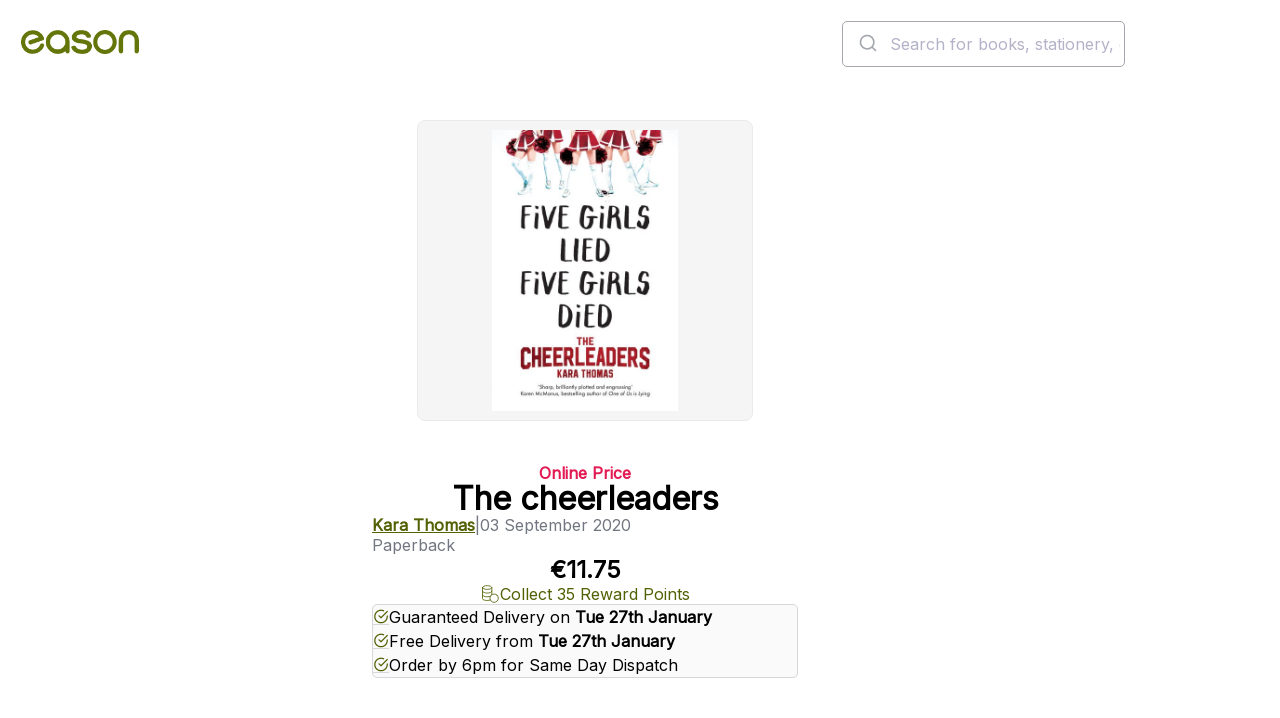

--- FILE ---
content_type: text/javascript; charset=utf-8
request_url: https://www.easons.com/bundles/easons-react.js?v=Bwci590xSn6_9XBKE2Zaz4PaL3zh2l4wP1H8cDVAZtY1
body_size: 311362
content:
var cP=Mt=>{throw TypeError(Mt)};var Cv=(Mt,Wt,hn)=>Wt.has(Mt)||cP("Cannot "+hn);var G=(Mt,Wt,hn)=>(Cv(Mt,Wt,"read from private field"),hn?hn.call(Mt):Wt.get(Mt)),Fe=(Mt,Wt,hn)=>Wt.has(Mt)?cP("Cannot add the same private member more than once"):Wt instanceof WeakSet?Wt.add(Mt):Wt.set(Mt,hn),Ne=(Mt,Wt,hn,Fo)=>(Cv(Mt,Wt,"write to private field"),Fo?Fo.call(Mt,hn):Wt.set(Mt,hn),hn),Ke=(Mt,Wt,hn)=>(Cv(Mt,Wt,"access private method"),hn);var Af=(Mt,Wt,hn,Fo)=>({set _(zo){Ne(Mt,Wt,zo,hn)},get _(){return G(Mt,Wt,Fo)}});(function(){"use strict";var aa,no,al,pk,ll,ro,sl,hk,la,mk,ul,cl,yr,sa,Pn,Bs,ua,$r,Bi,gk,ni,vk,ri,Mn,ca,ii,Oo,yk,ki,Br,_s,bk,Hn,st,Ks,On,da,dl,io,oo,Us,fl,pl,fa,pa,ao,hl,yt,Ku,Sv,Ev,Pv,Tv,Lv,Dv,Nv,dP,wk,ml,br,gl,vl,wr,lo,Vs,qs,Hs,vn,Av,Rv,jv,Iv,Mv,xk,so,uo,Wn,Ci,Si,Rf,Ov,kk,zt,co,fo,yl,bl,po,wl,xl,Ck;function Mt(e){return e&&e.__esModule&&Object.prototype.hasOwnProperty.call(e,"default")?e.default:e}var Wt,hn,Fo={exports:{}},zo={},Fv,zv,v=(hn||(hn=1,Fo.exports=function(){if(Wt)return zo;Wt=1;var e=Symbol.for("react.transitional.element"),t=Symbol.for("react.fragment");function r(o,l,u){var c=null;if(u!==void 0&&(c=""+u),l.key!==void 0&&(c=""+l.key),"key"in l)for(var d in u={},l)d!=="key"&&(u[d]=l[d]);else u=l;return l=u.ref,{$$typeof:e,type:o,key:c,ref:l!==void 0?l:null,props:u}}return zo.Fragment=t,zo.jsx=r,zo.jsxs=r,zo}()),Fo.exports),$v={exports:{}},Ze={};function fP(){if(Fv)return Ze;Fv=1;var e=Symbol.for("react.transitional.element"),t=Symbol.for("react.portal"),r=Symbol.for("react.fragment"),o=Symbol.for("react.strict_mode"),l=Symbol.for("react.profiler"),u=Symbol.for("react.consumer"),c=Symbol.for("react.context"),d=Symbol.for("react.forward_ref"),p=Symbol.for("react.suspense"),m=Symbol.for("react.memo"),y=Symbol.for("react.lazy"),w=Symbol.iterator,x={isMounted:function(){return!1},enqueueForceUpdate:function(){},enqueueReplaceState:function(){},enqueueSetState:function(){}},k=Object.assign,C={};function E(D,$,K){this.props=D,this.context=$,this.refs=C,this.updater=K||x}function T(){}function P(D,$,K){this.props=D,this.context=$,this.refs=C,this.updater=K||x}E.prototype.isReactComponent={},E.prototype.setState=function(D,$){if(typeof D!="object"&&typeof D!="function"&&D!=null)throw Error("takes an object of state variables to update or a function which returns an object of state variables.");this.updater.enqueueSetState(this,D,$,"setState")},E.prototype.forceUpdate=function(D){this.updater.enqueueForceUpdate(this,D,"forceUpdate")},T.prototype=E.prototype;var R=P.prototype=new T;R.constructor=P,k(R,E.prototype),R.isPureReactComponent=!0;var j=Array.isArray,M={H:null,A:null,T:null,S:null,V:null},z=Object.prototype.hasOwnProperty;function I(D,$,K,W,Q,se){return K=se.ref,{$$typeof:e,type:D,key:$,ref:K!==void 0?K:null,props:se}}function A(D){return typeof D=="object"&&D!==null&&D.$$typeof===e}var U=/\/+/g;function H(D,$){return typeof D=="object"&&D!==null&&D.key!=null?(K=""+D.key,W={"=":"=0",":":"=2"},"$"+K.replace(/[=:]/g,function(Q){return W[Q]})):$.toString(36);var K,W}function V(){}function F(D,$,K,W,Q){var se=typeof D;se!=="undefined"&&se!=="boolean"||(D=null);var pe,ge,Se=!1;if(D===null)Se=!0;else switch(se){case"bigint":case"string":case"number":Se=!0;break;case"object":switch(D.$$typeof){case e:case t:Se=!0;break;case y:return F((Se=D._init)(D._payload),$,K,W,Q)}}if(Se)return Q=Q(D),Se=W===""?"."+H(D,0):W,j(Q)?(K="",Se!=null&&(K=Se.replace(U,"$&/")+"/"),F(Q,$,K,"",function(Ee){return Ee})):Q!=null&&(A(Q)&&(pe=Q,ge=K+(Q.key==null||D&&D.key===Q.key?"":(""+Q.key).replace(U,"$&/")+"/")+Se,Q=I(pe.type,ge,void 0,0,0,pe.props)),$.push(Q)),1;Se=0;var Le,ke=W===""?".":W+":";if(j(D))for(var ve=0;ve<D.length;ve++)Se+=F(W=D[ve],$,K,se=ke+H(W,ve),Q);else if(typeof(ve=(Le=D)===null||typeof Le!="object"?null:typeof(Le=w&&Le[w]||Le["@@iterator"])=="function"?Le:null)=="function")for(D=ve.call(D),ve=0;!(W=D.next()).done;)Se+=F(W=W.value,$,K,se=ke+H(W,ve++),Q);else if(se==="object"){if(typeof D.then=="function")return F(function(Ee){switch(Ee.status){case"fulfilled":return Ee.value;case"rejected":throw Ee.reason;default:switch(typeof Ee.status=="string"?Ee.then(V,V):(Ee.status="pending",Ee.then(function($e){Ee.status==="pending"&&(Ee.status="fulfilled",Ee.value=$e)},function($e){Ee.status==="pending"&&(Ee.status="rejected",Ee.reason=$e)})),Ee.status){case"fulfilled":return Ee.value;case"rejected":throw Ee.reason}}throw Ee}(D),$,K,W,Q);throw $=String(D),Error("Objects are not valid as a React child (found: "+($==="[object Object]"?"object with keys {"+Object.keys(D).join(", ")+"}":$)+"). If you meant to render a collection of children, use an array instead.")}return Se}function _(D,$,K){if(D==null)return D;var W=[],Q=0;return F(D,W,"","",function(se){return $.call(K,se,Q++)}),W}function ne(D){if(D._status===-1){var $=D._result;($=$()).then(function(K){D._status!==0&&D._status!==-1||(D._status=1,D._result=K)},function(K){D._status!==0&&D._status!==-1||(D._status=2,D._result=K)}),D._status===-1&&(D._status=0,D._result=$)}if(D._status===1)return D._result.default;throw D._result}var Y=typeof reportError=="function"?reportError:function(D){if(typeof window=="object"&&typeof window.ErrorEvent=="function"){var $=new window.ErrorEvent("error",{bubbles:!0,cancelable:!0,message:typeof D=="object"&&D!==null&&typeof D.message=="string"?String(D.message):String(D),error:D});if(!window.dispatchEvent($))return}else if(typeof process=="object"&&typeof process.emit=="function")return void process.emit("uncaughtException",D);console.error(D)};function te(){}return Ze.Children={map:_,forEach:function(D,$,K){_(D,function(){$.apply(this,arguments)},K)},count:function(D){var $=0;return _(D,function(){$++}),$},toArray:function(D){return _(D,function($){return $})||[]},only:function(D){if(!A(D))throw Error("React.Children.only expected to receive a single React element child.");return D}},Ze.Component=E,Ze.Fragment=r,Ze.Profiler=l,Ze.PureComponent=P,Ze.StrictMode=o,Ze.Suspense=p,Ze.__CLIENT_INTERNALS_DO_NOT_USE_OR_WARN_USERS_THEY_CANNOT_UPGRADE=M,Ze.__COMPILER_RUNTIME={__proto__:null,c:function(D){return M.H.useMemoCache(D)}},Ze.cache=function(D){return function(){return D.apply(null,arguments)}},Ze.cloneElement=function(D,$,K){if(D==null)throw Error("The argument must be a React element, but you passed "+D+".");var W=k({},D.props),Q=D.key;if($!=null)for(se in $.ref,$.key!==void 0&&(Q=""+$.key),$)!z.call($,se)||se==="key"||se==="__self"||se==="__source"||se==="ref"&&$.ref===void 0||(W[se]=$[se]);var se=arguments.length-2;if(se===1)W.children=K;else if(1<se){for(var pe=Array(se),ge=0;ge<se;ge++)pe[ge]=arguments[ge+2];W.children=pe}return I(D.type,Q,void 0,0,0,W)},Ze.createContext=function(D){return(D={$$typeof:c,_currentValue:D,_currentValue2:D,_threadCount:0,Provider:null,Consumer:null}).Provider=D,D.Consumer={$$typeof:u,_context:D},D},Ze.createElement=function(D,$,K){var W,Q={},se=null;if($!=null)for(W in $.key!==void 0&&(se=""+$.key),$)z.call($,W)&&W!=="key"&&W!=="__self"&&W!=="__source"&&(Q[W]=$[W]);var pe=arguments.length-2;if(pe===1)Q.children=K;else if(1<pe){for(var ge=Array(pe),Se=0;Se<pe;Se++)ge[Se]=arguments[Se+2];Q.children=ge}if(D&&D.defaultProps)for(W in pe=D.defaultProps)Q[W]===void 0&&(Q[W]=pe[W]);return I(D,se,void 0,0,0,Q)},Ze.createRef=function(){return{current:null}},Ze.forwardRef=function(D){return{$$typeof:d,render:D}},Ze.isValidElement=A,Ze.lazy=function(D){return{$$typeof:y,_payload:{_status:-1,_result:D},_init:ne}},Ze.memo=function(D,$){return{$$typeof:m,type:D,compare:$===void 0?null:$}},Ze.startTransition=function(D){var $=M.T,K={};M.T=K;try{var W=D(),Q=M.S;Q!==null&&Q(K,W),typeof W=="object"&&W!==null&&typeof W.then=="function"&&W.then(te,Y)}catch(se){Y(se)}finally{M.T=$}},Ze.unstable_useCacheRefresh=function(){return M.H.useCacheRefresh()},Ze.use=function(D){return M.H.use(D)},Ze.useActionState=function(D,$,K){return M.H.useActionState(D,$,K)},Ze.useCallback=function(D,$){return M.H.useCallback(D,$)},Ze.useContext=function(D){return M.H.useContext(D)},Ze.useDebugValue=function(){},Ze.useDeferredValue=function(D,$){return M.H.useDeferredValue(D,$)},Ze.useEffect=function(D,$,K){var W=M.H;if(typeof K=="function")throw Error("useEffect CRUD overload is not enabled in this build of React.");return W.useEffect(D,$)},Ze.useId=function(){return M.H.useId()},Ze.useImperativeHandle=function(D,$,K){return M.H.useImperativeHandle(D,$,K)},Ze.useInsertionEffect=function(D,$){return M.H.useInsertionEffect(D,$)},Ze.useLayoutEffect=function(D,$){return M.H.useLayoutEffect(D,$)},Ze.useMemo=function(D,$){return M.H.useMemo(D,$)},Ze.useOptimistic=function(D,$){return M.H.useOptimistic(D,$)},Ze.useReducer=function(D,$,K){return M.H.useReducer(D,$,K)},Ze.useRef=function(D){return M.H.useRef(D)},Ze.useState=function(D){return M.H.useState(D)},Ze.useSyncExternalStore=function(D,$,K){return M.H.useSyncExternalStore(D,$,K)},Ze.useTransition=function(){return M.H.useTransition()},Ze.version="19.1.0",Ze}function Uu(){return zv||(zv=1,$v.exports=fP()),$v.exports}var h=Uu();const J=Mt(h);var Bv,_v,Kv={exports:{}},as={},Uv={exports:{}},Vv={};function pP(){return _v||(_v=1,Uv.exports=(Bv||(Bv=1,function(e){function t(D,$){var K=D.length;D.push($);e:for(;0<K;){var W=K-1>>>1,Q=D[W];if(!(0<l(Q,$)))break e;D[W]=$,D[K]=Q,K=W}}function r(D){return D.length===0?null:D[0]}function o(D){if(D.length===0)return null;var $=D[0],K=D.pop();if(K!==$){D[0]=K;e:for(var W=0,Q=D.length,se=Q>>>1;W<se;){var pe=2*(W+1)-1,ge=D[pe],Se=pe+1,Le=D[Se];if(0>l(ge,K))Se<Q&&0>l(Le,ge)?(D[W]=Le,D[Se]=K,W=Se):(D[W]=ge,D[pe]=K,W=pe);else{if(!(Se<Q&&0>l(Le,K)))break e;D[W]=Le,D[Se]=K,W=Se}}}return $}function l(D,$){var K=D.sortIndex-$.sortIndex;return K!==0?K:D.id-$.id}if(e.unstable_now=void 0,typeof performance=="object"&&typeof performance.now=="function"){var u=performance;e.unstable_now=function(){return u.now()}}else{var c=Date,d=c.now();e.unstable_now=function(){return c.now()-d}}var p=[],m=[],y=1,w=null,x=3,k=!1,C=!1,E=!1,T=!1,P=typeof setTimeout=="function"?setTimeout:null,R=typeof clearTimeout=="function"?clearTimeout:null,j=typeof setImmediate<"u"?setImmediate:null;function M(D){for(var $=r(m);$!==null;){if($.callback===null)o(m);else{if(!($.startTime<=D))break;o(m),$.sortIndex=$.expirationTime,t(p,$)}$=r(m)}}function z(D){if(E=!1,M(D),!C)if(r(p)!==null)C=!0,A||(A=!0,I());else{var $=r(m);$!==null&&te(z,$.startTime-D)}}var I,A=!1,U=-1,H=5,V=-1;function F(){return!(!T&&e.unstable_now()-V<H)}function _(){if(T=!1,A){var D=e.unstable_now();V=D;var $=!0;try{e:{C=!1,E&&(E=!1,R(U),U=-1),k=!0;var K=x;try{t:{for(M(D),w=r(p);w!==null&&!(w.expirationTime>D&&F());){var W=w.callback;if(typeof W=="function"){w.callback=null,x=w.priorityLevel;var Q=W(w.expirationTime<=D);if(D=e.unstable_now(),typeof Q=="function"){w.callback=Q,M(D),$=!0;break t}w===r(p)&&o(p),M(D)}else o(p);w=r(p)}if(w!==null)$=!0;else{var se=r(m);se!==null&&te(z,se.startTime-D),$=!1}}break e}finally{w=null,x=K,k=!1}$=void 0}}finally{$?I():A=!1}}}if(typeof j=="function")I=function(){j(_)};else if(typeof MessageChannel<"u"){var ne=new MessageChannel,Y=ne.port2;ne.port1.onmessage=_,I=function(){Y.postMessage(null)}}else I=function(){P(_,0)};function te(D,$){U=P(function(){D(e.unstable_now())},$)}e.unstable_IdlePriority=5,e.unstable_ImmediatePriority=1,e.unstable_LowPriority=4,e.unstable_NormalPriority=3,e.unstable_Profiling=null,e.unstable_UserBlockingPriority=2,e.unstable_cancelCallback=function(D){D.callback=null},e.unstable_forceFrameRate=function(D){0>D||125<D?console.error("forceFrameRate takes a positive int between 0 and 125, forcing frame rates higher than 125 fps is not supported"):H=0<D?Math.floor(1e3/D):5},e.unstable_getCurrentPriorityLevel=function(){return x},e.unstable_next=function(D){switch(x){case 1:case 2:case 3:var $=3;break;default:$=x}var K=x;x=$;try{return D()}finally{x=K}},e.unstable_requestPaint=function(){T=!0},e.unstable_runWithPriority=function(D,$){switch(D){case 1:case 2:case 3:case 4:case 5:break;default:D=3}var K=x;x=D;try{return $()}finally{x=K}},e.unstable_scheduleCallback=function(D,$,K){var W=e.unstable_now();switch(K=typeof K=="object"&&K!==null&&typeof(K=K.delay)=="number"&&0<K?W+K:W,D){case 1:var Q=-1;break;case 2:Q=250;break;case 5:Q=1073741823;break;case 4:Q=1e4;break;default:Q=5e3}return D={id:y++,callback:$,priorityLevel:D,startTime:K,expirationTime:Q=K+Q,sortIndex:-1},K>W?(D.sortIndex=K,t(m,D),r(p)===null&&D===r(m)&&(E?(R(U),U=-1):E=!0,te(z,K-W))):(D.sortIndex=Q,t(p,D),C||k||(C=!0,A||(A=!0,I()))),D},e.unstable_shouldYield=F,e.unstable_wrapCallback=function(D){var $=x;return function(){var K=x;x=$;try{return D.apply(this,arguments)}finally{x=K}}}}(Vv)),Vv)),Uv.exports}var qv,Hv,Wv,Gv,jf={exports:{}},kn={};function hP(){if(qv)return kn;qv=1;var e=Uu();function t(d){var p="https://react.dev/errors/"+d;if(1<arguments.length){p+="?args[]="+encodeURIComponent(arguments[1]);for(var m=2;m<arguments.length;m++)p+="&args[]="+encodeURIComponent(arguments[m])}return"Minified React error #"+d+"; visit "+p+" for the full message or use the non-minified dev environment for full errors and additional helpful warnings."}function r(){}var o={d:{f:r,r:function(){throw Error(t(522))},D:r,C:r,L:r,m:r,X:r,S:r,M:r},p:0,findDOMNode:null},l=Symbol.for("react.portal"),u=e.__CLIENT_INTERNALS_DO_NOT_USE_OR_WARN_USERS_THEY_CANNOT_UPGRADE;function c(d,p){return d==="font"?"":typeof p=="string"?p==="use-credentials"?p:"":void 0}return kn.__DOM_INTERNALS_DO_NOT_USE_OR_WARN_USERS_THEY_CANNOT_UPGRADE=o,kn.createPortal=function(d,p){var m=2<arguments.length&&arguments[2]!==void 0?arguments[2]:null;if(!p||p.nodeType!==1&&p.nodeType!==9&&p.nodeType!==11)throw Error(t(299));return function(y,w,x){var k=3<arguments.length&&arguments[3]!==void 0?arguments[3]:null;return{$$typeof:l,key:k==null?null:""+k,children:y,containerInfo:w,implementation:x}}(d,p,null,m)},kn.flushSync=function(d){var p=u.T,m=o.p;try{if(u.T=null,o.p=2,d)return d()}finally{u.T=p,o.p=m,o.d.f()}},kn.preconnect=function(d,p){typeof d=="string"&&(p?p=typeof(p=p.crossOrigin)=="string"?p==="use-credentials"?p:"":void 0:p=null,o.d.C(d,p))},kn.prefetchDNS=function(d){typeof d=="string"&&o.d.D(d)},kn.preinit=function(d,p){if(typeof d=="string"&&p&&typeof p.as=="string"){var m=p.as,y=c(m,p.crossOrigin),w=typeof p.integrity=="string"?p.integrity:void 0,x=typeof p.fetchPriority=="string"?p.fetchPriority:void 0;m==="style"?o.d.S(d,typeof p.precedence=="string"?p.precedence:void 0,{crossOrigin:y,integrity:w,fetchPriority:x}):m==="script"&&o.d.X(d,{crossOrigin:y,integrity:w,fetchPriority:x,nonce:typeof p.nonce=="string"?p.nonce:void 0})}},kn.preinitModule=function(d,p){if(typeof d=="string")if(typeof p=="object"&&p!==null){if(p.as==null||p.as==="script"){var m=c(p.as,p.crossOrigin);o.d.M(d,{crossOrigin:m,integrity:typeof p.integrity=="string"?p.integrity:void 0,nonce:typeof p.nonce=="string"?p.nonce:void 0})}}else p==null&&o.d.M(d)},kn.preload=function(d,p){if(typeof d=="string"&&typeof p=="object"&&p!==null&&typeof p.as=="string"){var m=p.as,y=c(m,p.crossOrigin);o.d.L(d,m,{crossOrigin:y,integrity:typeof p.integrity=="string"?p.integrity:void 0,nonce:typeof p.nonce=="string"?p.nonce:void 0,type:typeof p.type=="string"?p.type:void 0,fetchPriority:typeof p.fetchPriority=="string"?p.fetchPriority:void 0,referrerPolicy:typeof p.referrerPolicy=="string"?p.referrerPolicy:void 0,imageSrcSet:typeof p.imageSrcSet=="string"?p.imageSrcSet:void 0,imageSizes:typeof p.imageSizes=="string"?p.imageSizes:void 0,media:typeof p.media=="string"?p.media:void 0})}},kn.preloadModule=function(d,p){if(typeof d=="string")if(p){var m=c(p.as,p.crossOrigin);o.d.m(d,{as:typeof p.as=="string"&&p.as!=="script"?p.as:void 0,crossOrigin:m,integrity:typeof p.integrity=="string"?p.integrity:void 0})}else o.d.m(d)},kn.requestFormReset=function(d){o.d.r(d)},kn.unstable_batchedUpdates=function(d,p){return d(p)},kn.useFormState=function(d,p,m){return u.H.useFormState(d,p,m)},kn.useFormStatus=function(){return u.H.useHostTransitionStatus()},kn.version="19.1.0",kn}function Qv(){return Hv||(Hv=1,function e(){if(typeof __REACT_DEVTOOLS_GLOBAL_HOOK__<"u"&&typeof __REACT_DEVTOOLS_GLOBAL_HOOK__.checkDCE=="function")try{__REACT_DEVTOOLS_GLOBAL_HOOK__.checkDCE(e)}catch(t){console.error(t)}}(),jf.exports=hP()),jf.exports}/**
	 * @license React
	 * react-dom-client.production.js
	 *
	 * Copyright (c) Meta Platforms, Inc. and affiliates.
	 *
	 * This source code is licensed under the MIT license found in the
	 * LICENSE file in the root directory of this source tree.
	 */function mP(){if(Wv)return as;Wv=1;var e=pP(),t=Uu(),r=Qv();function o(n){var i="https://react.dev/errors/"+n;if(1<arguments.length){i+="?args[]="+encodeURIComponent(arguments[1]);for(var a=2;a<arguments.length;a++)i+="&args[]="+encodeURIComponent(arguments[a])}return"Minified React error #"+n+"; visit "+i+" for the full message or use the non-minified dev environment for full errors and additional helpful warnings."}function l(n){return!(!n||n.nodeType!==1&&n.nodeType!==9&&n.nodeType!==11)}function u(n){var i=n,a=n;if(n.alternate)for(;i.return;)i=i.return;else{n=i;do 4098&(i=n).flags&&(a=i.return),n=i.return;while(n)}return i.tag===3?a:null}function c(n){if(n.tag===13){var i=n.memoizedState;if(i===null&&(n=n.alternate)!==null&&(i=n.memoizedState),i!==null)return i.dehydrated}return null}function d(n){if(u(n)!==n)throw Error(o(188))}function p(n){var i=n.tag;if(i===5||i===26||i===27||i===6)return n;for(n=n.child;n!==null;){if((i=p(n))!==null)return i;n=n.sibling}return null}var m=Object.assign,y=Symbol.for("react.element"),w=Symbol.for("react.transitional.element"),x=Symbol.for("react.portal"),k=Symbol.for("react.fragment"),C=Symbol.for("react.strict_mode"),E=Symbol.for("react.profiler"),T=Symbol.for("react.provider"),P=Symbol.for("react.consumer"),R=Symbol.for("react.context"),j=Symbol.for("react.forward_ref"),M=Symbol.for("react.suspense"),z=Symbol.for("react.suspense_list"),I=Symbol.for("react.memo"),A=Symbol.for("react.lazy"),U=Symbol.for("react.activity"),H=Symbol.for("react.memo_cache_sentinel"),V=Symbol.iterator;function F(n){return n===null||typeof n!="object"?null:typeof(n=V&&n[V]||n["@@iterator"])=="function"?n:null}var _=Symbol.for("react.client.reference");function ne(n){if(n==null)return null;if(typeof n=="function")return n.$$typeof===_?null:n.displayName||n.name||null;if(typeof n=="string")return n;switch(n){case k:return"Fragment";case E:return"Profiler";case C:return"StrictMode";case M:return"Suspense";case z:return"SuspenseList";case U:return"Activity"}if(typeof n=="object")switch(n.$$typeof){case x:return"Portal";case R:return(n.displayName||"Context")+".Provider";case P:return(n._context.displayName||"Context")+".Consumer";case j:var i=n.render;return(n=n.displayName)||(n=(n=i.displayName||i.name||"")!==""?"ForwardRef("+n+")":"ForwardRef"),n;case I:return(i=n.displayName||null)!==null?i:ne(n.type)||"Memo";case A:i=n._payload,n=n._init;try{return ne(n(i))}catch{}}return null}var Y=Array.isArray,te=t.__CLIENT_INTERNALS_DO_NOT_USE_OR_WARN_USERS_THEY_CANNOT_UPGRADE,D=r.__DOM_INTERNALS_DO_NOT_USE_OR_WARN_USERS_THEY_CANNOT_UPGRADE,$={pending:!1,data:null,method:null,action:null},K=[],W=-1;function Q(n){return{current:n}}function se(n){0>W||(n.current=K[W],K[W]=null,W--)}function pe(n,i){W++,K[W]=n.current,n.current=i}var ge=Q(null),Se=Q(null),Le=Q(null),ke=Q(null);function ve(n,i){switch(pe(Le,i),pe(Se,n),pe(ge,null),i.nodeType){case 9:case 11:n=(n=i.documentElement)&&(n=n.namespaceURI)?FE(n):0;break;default:if(n=i.tagName,i=i.namespaceURI)n=zE(i=FE(i),n);else switch(n){case"svg":n=1;break;case"math":n=2;break;default:n=0}}se(ge),pe(ge,n)}function Ee(){se(ge),se(Se),se(Le)}function $e(n){n.memoizedState!==null&&pe(ke,n);var i=ge.current,a=zE(i,n.type);i!==a&&(pe(Se,n),pe(ge,a))}function _e(n){Se.current===n&&(se(ge),se(Se)),ke.current===n&&(se(ke),Ou._currentValue=$)}var ze=Object.prototype.hasOwnProperty,Te=e.unstable_scheduleCallback,he=e.unstable_cancelCallback,De=e.unstable_shouldYield,Be=e.unstable_requestPaint,b=e.unstable_now,S=e.unstable_getCurrentPriorityLevel,O=e.unstable_ImmediatePriority,Z=e.unstable_UserBlockingPriority,re=e.unstable_NormalPriority,ie=e.unstable_LowPriority,de=e.unstable_IdlePriority,Ce=e.log,be=e.unstable_setDisableYieldValue,je=null,xe=null;function we(n){if(typeof Ce=="function"&&be(n),xe&&typeof xe.setStrictMode=="function")try{xe.setStrictMode(je,n)}catch{}}var ye=Math.clz32?Math.clz32:function(n){return n>>>=0,n===0?32:31-(Qe(n)/Ve|0)|0},Qe=Math.log,Ve=Math.LN2,et=256,lt=4194304;function jt(n){var i=42&n;if(i!==0)return i;switch(n&-n){case 1:return 1;case 2:return 2;case 4:return 4;case 8:return 8;case 16:return 16;case 32:return 32;case 64:return 64;case 128:return 128;case 256:case 512:case 1024:case 2048:case 4096:case 8192:case 16384:case 32768:case 65536:case 131072:case 262144:case 524288:case 1048576:case 2097152:return 4194048&n;case 4194304:case 8388608:case 16777216:case 33554432:return 62914560&n;case 67108864:return 67108864;case 134217728:return 134217728;case 268435456:return 268435456;case 536870912:return 536870912;case 1073741824:return 0;default:return n}}function Ge(n,i,a){var s=n.pendingLanes;if(s===0)return 0;var f=0,g=n.suspendedLanes,N=n.pingedLanes;n=n.warmLanes;var L=134217727&s;return L!==0?(s=L&~g)!==0?f=jt(s):(N&=L)!==0?f=jt(N):a||(a=L&~n)!==0&&(f=jt(a)):(L=s&~g)!==0?f=jt(L):N!==0?f=jt(N):a||(a=s&~n)!==0&&(f=jt(a)),f===0?0:i!==0&&i!==f&&(i&g)===0&&((g=f&-f)>=(a=i&-i)||g===32&&4194048&a)?i:f}function It(n,i){return(n.pendingLanes&~(n.suspendedLanes&~n.pingedLanes)&i)===0}function Gn(n,i){switch(n){case 1:case 2:case 4:case 8:case 64:return i+250;case 16:case 32:case 128:case 256:case 512:case 1024:case 2048:case 4096:case 8192:case 16384:case 32768:case 65536:case 131072:case 262144:case 524288:case 1048576:case 2097152:return i+5e3;default:return-1}}function Qn(){var n=et;return!(4194048&(et<<=1))&&(et=256),n}function _r(){var n=lt;return!(62914560&(lt<<=1))&&(lt=4194304),n}function Dt(n){for(var i=[],a=0;31>a;a++)i.push(n);return i}function He(n,i){n.pendingLanes|=i,i!==268435456&&(n.suspendedLanes=0,n.pingedLanes=0,n.warmLanes=0)}function yn(n,i,a){n.pendingLanes|=i,n.suspendedLanes&=~i;var s=31-ye(i);n.entangledLanes|=i,n.entanglements[s]=1073741824|n.entanglements[s]|4194090&a}function Ws(n,i){var a=n.entangledLanes|=i;for(n=n.entanglements;a;){var s=31-ye(a),f=1<<s;f&i|n[s]&i&&(n[s]|=i),a&=~f}}function pm(n){switch(n){case 2:n=1;break;case 8:n=4;break;case 32:n=16;break;case 256:case 512:case 1024:case 2048:case 4096:case 8192:case 16384:case 32768:case 65536:case 131072:case 262144:case 524288:case 1048576:case 2097152:case 4194304:case 8388608:case 16777216:case 33554432:n=128;break;case 268435456:n=134217728;break;default:n=0}return n}function hm(n){return 2<(n&=-n)?8<n?134217727&n?32:268435456:8:2}function Sk(){var n=D.p;return n!==0?n:(n=window.event)===void 0?32:rP(n.type)}var ho=Math.random().toString(36).slice(2),Tn="__reactFiber$"+ho,Zn="__reactProps$"+ho,kl="__reactContainer$"+ho,mm="__reactEvents$"+ho,OI="__reactListeners$"+ho,FI="__reactHandles$"+ho,Ek="__reactResources$"+ho,Gs="__reactMarker$"+ho;function gm(n){delete n[Tn],delete n[Zn],delete n[mm],delete n[OI],delete n[FI]}function Cl(n){var i=n[Tn];if(i)return i;for(var a=n.parentNode;a;){if(i=a[kl]||a[Tn]){if(a=i.alternate,i.child!==null||a!==null&&a.child!==null)for(n=KE(n);n!==null;){if(a=n[Tn])return a;n=KE(n)}return i}a=(n=a).parentNode}return null}function Sl(n){if(n=n[Tn]||n[kl]){var i=n.tag;if(i===5||i===6||i===13||i===26||i===27||i===3)return n}return null}function Qs(n){var i=n.tag;if(i===5||i===26||i===27||i===6)return n.stateNode;throw Error(o(33))}function El(n){var i=n[Ek];return i||(i=n[Ek]={hoistableStyles:new Map,hoistableScripts:new Map}),i}function dn(n){n[Gs]=!0}var Pk=new Set,Tk={};function ha(n,i){Pl(n,i),Pl(n+"Capture",i)}function Pl(n,i){for(Tk[n]=i,n=0;n<i.length;n++)Pk.add(i[n])}var vm,Lk,zI=RegExp("^[:A-Z_a-z\\u00C0-\\u00D6\\u00D8-\\u00F6\\u00F8-\\u02FF\\u0370-\\u037D\\u037F-\\u1FFF\\u200C-\\u200D\\u2070-\\u218F\\u2C00-\\u2FEF\\u3001-\\uD7FF\\uF900-\\uFDCF\\uFDF0-\\uFFFD][:A-Z_a-z\\u00C0-\\u00D6\\u00D8-\\u00F6\\u00F8-\\u02FF\\u0370-\\u037D\\u037F-\\u1FFF\\u200C-\\u200D\\u2070-\\u218F\\u2C00-\\u2FEF\\u3001-\\uD7FF\\uF900-\\uFDCF\\uFDF0-\\uFFFD\\-.0-9\\u00B7\\u0300-\\u036F\\u203F-\\u2040]*$"),Dk={},Nk={};function wd(n,i,a){if(f=i,ze.call(Nk,f)||!ze.call(Dk,f)&&(zI.test(f)?Nk[f]=!0:(Dk[f]=!0,0)))if(a===null)n.removeAttribute(i);else{switch(typeof a){case"undefined":case"function":case"symbol":return void n.removeAttribute(i);case"boolean":var s=i.toLowerCase().slice(0,5);if(s!=="data-"&&s!=="aria-")return void n.removeAttribute(i)}n.setAttribute(i,""+a)}var f}function xd(n,i,a){if(a===null)n.removeAttribute(i);else{switch(typeof a){case"undefined":case"function":case"symbol":case"boolean":return void n.removeAttribute(i)}n.setAttribute(i,""+a)}}function Ei(n,i,a,s){if(s===null)n.removeAttribute(a);else{switch(typeof s){case"undefined":case"function":case"symbol":case"boolean":return void n.removeAttribute(a)}n.setAttributeNS(i,a,""+s)}}function Tl(n){if(vm===void 0)try{throw Error()}catch(a){var i=a.stack.trim().match(/\n( *(at )?)/);vm=i&&i[1]||"",Lk=-1<a.stack.indexOf(`
    at`)?" (<anonymous>)":-1<a.stack.indexOf("@")?"@unknown:0:0":""}return`
`+vm+n+Lk}var ym=!1;function bm(n,i){if(!n||ym)return"";ym=!0;var a=Error.prepareStackTrace;Error.prepareStackTrace=void 0;try{var s={DetermineComponentFrameRoot:function(){try{if(i){var ue=function(){throw Error()};if(Object.defineProperty(ue.prototype,"props",{set:function(){throw Error()}}),typeof Reflect=="object"&&Reflect.construct){try{Reflect.construct(ue,[])}catch(fe){var ce=fe}Reflect.construct(n,[],ue)}else{try{ue.call()}catch(fe){ce=fe}n.call(ue.prototype)}}else{try{throw Error()}catch(fe){ce=fe}(ue=n())&&typeof ue.catch=="function"&&ue.catch(function(){})}}catch(fe){if(fe&&ce&&typeof fe.stack=="string")return[fe.stack,ce.stack]}return[null,null]}};s.DetermineComponentFrameRoot.displayName="DetermineComponentFrameRoot";var f=Object.getOwnPropertyDescriptor(s.DetermineComponentFrameRoot,"name");f&&f.configurable&&Object.defineProperty(s.DetermineComponentFrameRoot,"name",{value:"DetermineComponentFrameRoot"});var g=s.DetermineComponentFrameRoot(),N=g[0],L=g[1];if(N&&L){var B=N.split(`
`),q=L.split(`
`);for(f=s=0;s<B.length&&!B[s].includes("DetermineComponentFrameRoot");)s++;for(;f<q.length&&!q[f].includes("DetermineComponentFrameRoot");)f++;if(s===B.length||f===q.length)for(s=B.length-1,f=q.length-1;1<=s&&0<=f&&B[s]!==q[f];)f--;for(;1<=s&&0<=f;s--,f--)if(B[s]!==q[f]){if(s!==1||f!==1)do if(s--,0>--f||B[s]!==q[f]){var le=`
`+B[s].replace(" at new "," at ");return n.displayName&&le.includes("<anonymous>")&&(le=le.replace("<anonymous>",n.displayName)),le}while(1<=s&&0<=f);break}}}finally{ym=!1,Error.prepareStackTrace=a}return(a=n?n.displayName||n.name:"")?Tl(a):""}function $I(n){switch(n.tag){case 26:case 27:case 5:return Tl(n.type);case 16:return Tl("Lazy");case 13:return Tl("Suspense");case 19:return Tl("SuspenseList");case 0:case 15:return bm(n.type,!1);case 11:return bm(n.type.render,!1);case 1:return bm(n.type,!0);case 31:return Tl("Activity");default:return""}}function Ak(n){try{var i="";do i+=$I(n),n=n.return;while(n);return i}catch(a){return`
Error generating stack: `+a.message+`
`+a.stack}}function xr(n){switch(typeof n){case"bigint":case"boolean":case"number":case"string":case"undefined":case"object":return n;default:return""}}function Rk(n){var i=n.type;return(n=n.nodeName)&&n.toLowerCase()==="input"&&(i==="checkbox"||i==="radio")}function kd(n){n._valueTracker||(n._valueTracker=function(i){var a=Rk(i)?"checked":"value",s=Object.getOwnPropertyDescriptor(i.constructor.prototype,a),f=""+i[a];if(!i.hasOwnProperty(a)&&s!==void 0&&typeof s.get=="function"&&typeof s.set=="function"){var g=s.get,N=s.set;return Object.defineProperty(i,a,{configurable:!0,get:function(){return g.call(this)},set:function(L){f=""+L,N.call(this,L)}}),Object.defineProperty(i,a,{enumerable:s.enumerable}),{getValue:function(){return f},setValue:function(L){f=""+L},stopTracking:function(){i._valueTracker=null,delete i[a]}}}}(n))}function jk(n){if(!n)return!1;var i=n._valueTracker;if(!i)return!0;var a=i.getValue(),s="";return n&&(s=Rk(n)?n.checked?"true":"false":n.value),(n=s)!==a&&(i.setValue(n),!0)}function Cd(n){if((n=n||(typeof document<"u"?document:void 0))===void 0)return null;try{return n.activeElement||n.body}catch{return n.body}}var BI=/[\n"\\]/g;function Kr(n){return n.replace(BI,function(i){return"\\"+i.charCodeAt(0).toString(16)+" "})}function wm(n,i,a,s,f,g,N,L){n.name="",N!=null&&typeof N!="function"&&typeof N!="symbol"&&typeof N!="boolean"?n.type=N:n.removeAttribute("type"),i!=null?N==="number"?(i===0&&n.value===""||n.value!=i)&&(n.value=""+xr(i)):n.value!==""+xr(i)&&(n.value=""+xr(i)):N!=="submit"&&N!=="reset"||n.removeAttribute("value"),i!=null?xm(n,N,xr(i)):a!=null?xm(n,N,xr(a)):s!=null&&n.removeAttribute("value"),f==null&&g!=null&&(n.defaultChecked=!!g),f!=null&&(n.checked=f&&typeof f!="function"&&typeof f!="symbol"),L!=null&&typeof L!="function"&&typeof L!="symbol"&&typeof L!="boolean"?n.name=""+xr(L):n.removeAttribute("name")}function Ik(n,i,a,s,f,g,N,L){if(g!=null&&typeof g!="function"&&typeof g!="symbol"&&typeof g!="boolean"&&(n.type=g),i!=null||a!=null){if((g==="submit"||g==="reset")&&i==null)return;a=a!=null?""+xr(a):"",i=i!=null?""+xr(i):a,L||i===n.value||(n.value=i),n.defaultValue=i}s=typeof(s=s??f)!="function"&&typeof s!="symbol"&&!!s,n.checked=L?n.checked:!!s,n.defaultChecked=!!s,N!=null&&typeof N!="function"&&typeof N!="symbol"&&typeof N!="boolean"&&(n.name=N)}function xm(n,i,a){i==="number"&&Cd(n.ownerDocument)===n||n.defaultValue===""+a||(n.defaultValue=""+a)}function Ll(n,i,a,s){if(n=n.options,i){i={};for(var f=0;f<a.length;f++)i["$"+a[f]]=!0;for(a=0;a<n.length;a++)f=i.hasOwnProperty("$"+n[a].value),n[a].selected!==f&&(n[a].selected=f),f&&s&&(n[a].defaultSelected=!0)}else{for(a=""+xr(a),i=null,f=0;f<n.length;f++){if(n[f].value===a)return n[f].selected=!0,void(s&&(n[f].defaultSelected=!0));i!==null||n[f].disabled||(i=n[f])}i!==null&&(i.selected=!0)}}function Mk(n,i,a){i==null||((i=""+xr(i))!==n.value&&(n.value=i),a!=null)?n.defaultValue=a!=null?""+xr(a):"":n.defaultValue!==i&&(n.defaultValue=i)}function Ok(n,i,a,s){if(i==null){if(s!=null){if(a!=null)throw Error(o(92));if(Y(s)){if(1<s.length)throw Error(o(93));s=s[0]}a=s}a==null&&(a=""),i=a}a=xr(i),n.defaultValue=a,(s=n.textContent)===a&&s!==""&&s!==null&&(n.value=s)}function Dl(n,i){if(i){var a=n.firstChild;if(a&&a===n.lastChild&&a.nodeType===3)return void(a.nodeValue=i)}n.textContent=i}var _I=new Set("animationIterationCount aspectRatio borderImageOutset borderImageSlice borderImageWidth boxFlex boxFlexGroup boxOrdinalGroup columnCount columns flex flexGrow flexPositive flexShrink flexNegative flexOrder gridArea gridRow gridRowEnd gridRowSpan gridRowStart gridColumn gridColumnEnd gridColumnSpan gridColumnStart fontWeight lineClamp lineHeight opacity order orphans scale tabSize widows zIndex zoom fillOpacity floodOpacity stopOpacity strokeDasharray strokeDashoffset strokeMiterlimit strokeOpacity strokeWidth MozAnimationIterationCount MozBoxFlex MozBoxFlexGroup MozLineClamp msAnimationIterationCount msFlex msZoom msFlexGrow msFlexNegative msFlexOrder msFlexPositive msFlexShrink msGridColumn msGridColumnSpan msGridRow msGridRowSpan WebkitAnimationIterationCount WebkitBoxFlex WebKitBoxFlexGroup WebkitBoxOrdinalGroup WebkitColumnCount WebkitColumns WebkitFlex WebkitFlexGrow WebkitFlexPositive WebkitFlexShrink WebkitLineClamp".split(" "));function Fk(n,i,a){var s=i.indexOf("--")===0;a==null||typeof a=="boolean"||a===""?s?n.setProperty(i,""):i==="float"?n.cssFloat="":n[i]="":s?n.setProperty(i,a):typeof a!="number"||a===0||_I.has(i)?i==="float"?n.cssFloat=a:n[i]=(""+a).trim():n[i]=a+"px"}function zk(n,i,a){if(i!=null&&typeof i!="object")throw Error(o(62));if(n=n.style,a!=null){for(var s in a)!a.hasOwnProperty(s)||i!=null&&i.hasOwnProperty(s)||(s.indexOf("--")===0?n.setProperty(s,""):s==="float"?n.cssFloat="":n[s]="");for(var f in i)s=i[f],i.hasOwnProperty(f)&&a[f]!==s&&Fk(n,f,s)}else for(var g in i)i.hasOwnProperty(g)&&Fk(n,g,i[g])}function km(n){if(n.indexOf("-")===-1)return!1;switch(n){case"annotation-xml":case"color-profile":case"font-face":case"font-face-src":case"font-face-uri":case"font-face-format":case"font-face-name":case"missing-glyph":return!1;default:return!0}}var KI=new Map([["acceptCharset","accept-charset"],["htmlFor","for"],["httpEquiv","http-equiv"],["crossOrigin","crossorigin"],["accentHeight","accent-height"],["alignmentBaseline","alignment-baseline"],["arabicForm","arabic-form"],["baselineShift","baseline-shift"],["capHeight","cap-height"],["clipPath","clip-path"],["clipRule","clip-rule"],["colorInterpolation","color-interpolation"],["colorInterpolationFilters","color-interpolation-filters"],["colorProfile","color-profile"],["colorRendering","color-rendering"],["dominantBaseline","dominant-baseline"],["enableBackground","enable-background"],["fillOpacity","fill-opacity"],["fillRule","fill-rule"],["floodColor","flood-color"],["floodOpacity","flood-opacity"],["fontFamily","font-family"],["fontSize","font-size"],["fontSizeAdjust","font-size-adjust"],["fontStretch","font-stretch"],["fontStyle","font-style"],["fontVariant","font-variant"],["fontWeight","font-weight"],["glyphName","glyph-name"],["glyphOrientationHorizontal","glyph-orientation-horizontal"],["glyphOrientationVertical","glyph-orientation-vertical"],["horizAdvX","horiz-adv-x"],["horizOriginX","horiz-origin-x"],["imageRendering","image-rendering"],["letterSpacing","letter-spacing"],["lightingColor","lighting-color"],["markerEnd","marker-end"],["markerMid","marker-mid"],["markerStart","marker-start"],["overlinePosition","overline-position"],["overlineThickness","overline-thickness"],["paintOrder","paint-order"],["panose-1","panose-1"],["pointerEvents","pointer-events"],["renderingIntent","rendering-intent"],["shapeRendering","shape-rendering"],["stopColor","stop-color"],["stopOpacity","stop-opacity"],["strikethroughPosition","strikethrough-position"],["strikethroughThickness","strikethrough-thickness"],["strokeDasharray","stroke-dasharray"],["strokeDashoffset","stroke-dashoffset"],["strokeLinecap","stroke-linecap"],["strokeLinejoin","stroke-linejoin"],["strokeMiterlimit","stroke-miterlimit"],["strokeOpacity","stroke-opacity"],["strokeWidth","stroke-width"],["textAnchor","text-anchor"],["textDecoration","text-decoration"],["textRendering","text-rendering"],["transformOrigin","transform-origin"],["underlinePosition","underline-position"],["underlineThickness","underline-thickness"],["unicodeBidi","unicode-bidi"],["unicodeRange","unicode-range"],["unitsPerEm","units-per-em"],["vAlphabetic","v-alphabetic"],["vHanging","v-hanging"],["vIdeographic","v-ideographic"],["vMathematical","v-mathematical"],["vectorEffect","vector-effect"],["vertAdvY","vert-adv-y"],["vertOriginX","vert-origin-x"],["vertOriginY","vert-origin-y"],["wordSpacing","word-spacing"],["writingMode","writing-mode"],["xmlnsXlink","xmlns:xlink"],["xHeight","x-height"]]),UI=/^[\u0000-\u001F ]*j[\r\n\t]*a[\r\n\t]*v[\r\n\t]*a[\r\n\t]*s[\r\n\t]*c[\r\n\t]*r[\r\n\t]*i[\r\n\t]*p[\r\n\t]*t[\r\n\t]*:/i;function Sd(n){return UI.test(""+n)?"javascript:throw new Error('React has blocked a javascript: URL as a security precaution.')":n}var Cm=null;function Sm(n){return(n=n.target||n.srcElement||window).correspondingUseElement&&(n=n.correspondingUseElement),n.nodeType===3?n.parentNode:n}var Nl=null,Al=null;function $k(n){var i=Sl(n);if(i&&(n=i.stateNode)){var a=n[Zn]||null;e:switch(n=i.stateNode,i.type){case"input":if(wm(n,a.value,a.defaultValue,a.defaultValue,a.checked,a.defaultChecked,a.type,a.name),i=a.name,a.type==="radio"&&i!=null){for(a=n;a.parentNode;)a=a.parentNode;for(a=a.querySelectorAll('input[name="'+Kr(""+i)+'"][type="radio"]'),i=0;i<a.length;i++){var s=a[i];if(s!==n&&s.form===n.form){var f=s[Zn]||null;if(!f)throw Error(o(90));wm(s,f.value,f.defaultValue,f.defaultValue,f.checked,f.defaultChecked,f.type,f.name)}}for(i=0;i<a.length;i++)(s=a[i]).form===n.form&&jk(s)}break e;case"textarea":Mk(n,a.value,a.defaultValue);break e;case"select":(i=a.value)!=null&&Ll(n,!!a.multiple,i,!1)}}}var Em=!1;function Bk(n,i,a){if(Em)return n(i,a);Em=!0;try{return n(i)}finally{if(Em=!1,(Nl!==null||Al!==null)&&(cf(),Nl&&(i=Nl,n=Al,Al=Nl=null,$k(i),n)))for(i=0;i<n.length;i++)$k(n[i])}}function Zs(n,i){var a=n.stateNode;if(a===null)return null;var s=a[Zn]||null;if(s===null)return null;a=s[i];e:switch(i){case"onClick":case"onClickCapture":case"onDoubleClick":case"onDoubleClickCapture":case"onMouseDown":case"onMouseDownCapture":case"onMouseMove":case"onMouseMoveCapture":case"onMouseUp":case"onMouseUpCapture":case"onMouseEnter":(s=!s.disabled)||(s=!((n=n.type)==="button"||n==="input"||n==="select"||n==="textarea")),n=!s;break e;default:n=!1}if(n)return null;if(a&&typeof a!="function")throw Error(o(231,i,typeof a));return a}var Pi=!(typeof window>"u"||window.document===void 0||window.document.createElement===void 0),Pm=!1;if(Pi)try{var Ys={};Object.defineProperty(Ys,"passive",{get:function(){Pm=!0}}),window.addEventListener("test",Ys,Ys),window.removeEventListener("test",Ys,Ys)}catch{Pm=!1}var ma=null,Tm=null,Ed=null;function _k(){if(Ed)return Ed;var n,i,a=Tm,s=a.length,f="value"in ma?ma.value:ma.textContent,g=f.length;for(n=0;n<s&&a[n]===f[n];n++);var N=s-n;for(i=1;i<=N&&a[s-i]===f[g-i];i++);return Ed=f.slice(n,1<i?1-i:void 0)}function Pd(n){var i=n.keyCode;return"charCode"in n?(n=n.charCode)===0&&i===13&&(n=13):n=i,n===10&&(n=13),32<=n||n===13?n:0}function Td(){return!0}function Kk(){return!1}function Yn(n){function i(a,s,f,g,N){for(var L in this._reactName=a,this._targetInst=f,this.type=s,this.nativeEvent=g,this.target=N,this.currentTarget=null,n)n.hasOwnProperty(L)&&(a=n[L],this[L]=a?a(g):g[L]);return this.isDefaultPrevented=(g.defaultPrevented!=null?g.defaultPrevented:g.returnValue===!1)?Td:Kk,this.isPropagationStopped=Kk,this}return m(i.prototype,{preventDefault:function(){this.defaultPrevented=!0;var a=this.nativeEvent;a&&(a.preventDefault?a.preventDefault():typeof a.returnValue!="unknown"&&(a.returnValue=!1),this.isDefaultPrevented=Td)},stopPropagation:function(){var a=this.nativeEvent;a&&(a.stopPropagation?a.stopPropagation():typeof a.cancelBubble!="unknown"&&(a.cancelBubble=!0),this.isPropagationStopped=Td)},persist:function(){},isPersistent:Td}),i}var Lm,Dm,Xs,ga={eventPhase:0,bubbles:0,cancelable:0,timeStamp:function(n){return n.timeStamp||Date.now()},defaultPrevented:0,isTrusted:0},Ld=Yn(ga),Js=m({},ga,{view:0,detail:0}),VI=Yn(Js),Dd=m({},Js,{screenX:0,screenY:0,clientX:0,clientY:0,pageX:0,pageY:0,ctrlKey:0,shiftKey:0,altKey:0,metaKey:0,getModifierState:Am,button:0,buttons:0,relatedTarget:function(n){return n.relatedTarget===void 0?n.fromElement===n.srcElement?n.toElement:n.fromElement:n.relatedTarget},movementX:function(n){return"movementX"in n?n.movementX:(n!==Xs&&(Xs&&n.type==="mousemove"?(Lm=n.screenX-Xs.screenX,Dm=n.screenY-Xs.screenY):Dm=Lm=0,Xs=n),Lm)},movementY:function(n){return"movementY"in n?n.movementY:Dm}}),Uk=Yn(Dd),qI=Yn(m({},Dd,{dataTransfer:0})),Nm=Yn(m({},Js,{relatedTarget:0})),HI=Yn(m({},ga,{animationName:0,elapsedTime:0,pseudoElement:0})),WI=Yn(m({},ga,{clipboardData:function(n){return"clipboardData"in n?n.clipboardData:window.clipboardData}})),Vk=Yn(m({},ga,{data:0})),GI={Esc:"Escape",Spacebar:" ",Left:"ArrowLeft",Up:"ArrowUp",Right:"ArrowRight",Down:"ArrowDown",Del:"Delete",Win:"OS",Menu:"ContextMenu",Apps:"ContextMenu",Scroll:"ScrollLock",MozPrintableKey:"Unidentified"},QI={8:"Backspace",9:"Tab",12:"Clear",13:"Enter",16:"Shift",17:"Control",18:"Alt",19:"Pause",20:"CapsLock",27:"Escape",32:" ",33:"PageUp",34:"PageDown",35:"End",36:"Home",37:"ArrowLeft",38:"ArrowUp",39:"ArrowRight",40:"ArrowDown",45:"Insert",46:"Delete",112:"F1",113:"F2",114:"F3",115:"F4",116:"F5",117:"F6",118:"F7",119:"F8",120:"F9",121:"F10",122:"F11",123:"F12",144:"NumLock",145:"ScrollLock",224:"Meta"},ZI={Alt:"altKey",Control:"ctrlKey",Meta:"metaKey",Shift:"shiftKey"};function YI(n){var i=this.nativeEvent;return i.getModifierState?i.getModifierState(n):!!(n=ZI[n])&&!!i[n]}function Am(){return YI}var XI=Yn(m({},Js,{key:function(n){if(n.key){var i=GI[n.key]||n.key;if(i!=="Unidentified")return i}return n.type==="keypress"?(n=Pd(n))===13?"Enter":String.fromCharCode(n):n.type==="keydown"||n.type==="keyup"?QI[n.keyCode]||"Unidentified":""},code:0,location:0,ctrlKey:0,shiftKey:0,altKey:0,metaKey:0,repeat:0,locale:0,getModifierState:Am,charCode:function(n){return n.type==="keypress"?Pd(n):0},keyCode:function(n){return n.type==="keydown"||n.type==="keyup"?n.keyCode:0},which:function(n){return n.type==="keypress"?Pd(n):n.type==="keydown"||n.type==="keyup"?n.keyCode:0}})),qk=Yn(m({},Dd,{pointerId:0,width:0,height:0,pressure:0,tangentialPressure:0,tiltX:0,tiltY:0,twist:0,pointerType:0,isPrimary:0})),JI=Yn(m({},Js,{touches:0,targetTouches:0,changedTouches:0,altKey:0,metaKey:0,ctrlKey:0,shiftKey:0,getModifierState:Am})),e4=Yn(m({},ga,{propertyName:0,elapsedTime:0,pseudoElement:0})),t4=Yn(m({},Dd,{deltaX:function(n){return"deltaX"in n?n.deltaX:"wheelDeltaX"in n?-n.wheelDeltaX:0},deltaY:function(n){return"deltaY"in n?n.deltaY:"wheelDeltaY"in n?-n.wheelDeltaY:"wheelDelta"in n?-n.wheelDelta:0},deltaZ:0,deltaMode:0})),n4=Yn(m({},ga,{newState:0,oldState:0})),r4=[9,13,27,32],Rm=Pi&&"CompositionEvent"in window,eu=null;Pi&&"documentMode"in document&&(eu=document.documentMode);var i4=Pi&&"TextEvent"in window&&!eu,Hk=Pi&&(!Rm||eu&&8<eu&&11>=eu),Wk=" ",Gk=!1;function Qk(n,i){switch(n){case"keyup":return r4.indexOf(i.keyCode)!==-1;case"keydown":return i.keyCode!==229;case"keypress":case"mousedown":case"focusout":return!0;default:return!1}}function Zk(n){return typeof(n=n.detail)=="object"&&"data"in n?n.data:null}var Rl=!1,o4={color:!0,date:!0,datetime:!0,"datetime-local":!0,email:!0,month:!0,number:!0,password:!0,range:!0,search:!0,tel:!0,text:!0,time:!0,url:!0,week:!0};function Yk(n){var i=n&&n.nodeName&&n.nodeName.toLowerCase();return i==="input"?!!o4[n.type]:i==="textarea"}function Xk(n,i,a,s){Nl?Al?Al.push(s):Al=[s]:Nl=s,0<(i=gf(i,"onChange")).length&&(a=new Ld("onChange","change",null,a,s),n.push({event:a,listeners:i}))}var Nd=null,tu=null;function a4(n){RE(n,0)}function Ad(n){if(jk(Qs(n)))return n}function Jk(n,i){if(n==="change")return i}var eC=!1;if(Pi){var jm;if(Pi){var Im="oninput"in document;if(!Im){var tC=document.createElement("div");tC.setAttribute("oninput","return;"),Im=typeof tC.oninput=="function"}jm=Im}else jm=!1;eC=jm&&(!document.documentMode||9<document.documentMode)}function nC(){Nd&&(Nd.detachEvent("onpropertychange",rC),tu=Nd=null)}function rC(n){if(n.propertyName==="value"&&Ad(tu)){var i=[];Xk(i,tu,n,Sm(n)),Bk(a4,i)}}function l4(n,i,a){n==="focusin"?(nC(),tu=a,(Nd=i).attachEvent("onpropertychange",rC)):n==="focusout"&&nC()}function s4(n){if(n==="selectionchange"||n==="keyup"||n==="keydown")return Ad(tu)}function u4(n,i){if(n==="click")return Ad(i)}function c4(n,i){if(n==="input"||n==="change")return Ad(i)}var ar=typeof Object.is=="function"?Object.is:function(n,i){return n===i&&(n!==0||1/n==1/i)||n!=n&&i!=i};function nu(n,i){if(ar(n,i))return!0;if(typeof n!="object"||n===null||typeof i!="object"||i===null)return!1;var a=Object.keys(n),s=Object.keys(i);if(a.length!==s.length)return!1;for(s=0;s<a.length;s++){var f=a[s];if(!ze.call(i,f)||!ar(n[f],i[f]))return!1}return!0}function iC(n){for(;n&&n.firstChild;)n=n.firstChild;return n}function oC(n,i){var a,s=iC(n);for(n=0;s;){if(s.nodeType===3){if(a=n+s.textContent.length,n<=i&&a>=i)return{node:s,offset:i-n};n=a}e:{for(;s;){if(s.nextSibling){s=s.nextSibling;break e}s=s.parentNode}s=void 0}s=iC(s)}}function aC(n,i){return!(!n||!i)&&(n===i||(!n||n.nodeType!==3)&&(i&&i.nodeType===3?aC(n,i.parentNode):"contains"in n?n.contains(i):!!n.compareDocumentPosition&&!!(16&n.compareDocumentPosition(i))))}function lC(n){for(var i=Cd((n=n!=null&&n.ownerDocument!=null&&n.ownerDocument.defaultView!=null?n.ownerDocument.defaultView:window).document);i instanceof n.HTMLIFrameElement;){try{var a=typeof i.contentWindow.location.href=="string"}catch{a=!1}if(!a)break;i=Cd((n=i.contentWindow).document)}return i}function Mm(n){var i=n&&n.nodeName&&n.nodeName.toLowerCase();return i&&(i==="input"&&(n.type==="text"||n.type==="search"||n.type==="tel"||n.type==="url"||n.type==="password")||i==="textarea"||n.contentEditable==="true")}var d4=Pi&&"documentMode"in document&&11>=document.documentMode,jl=null,Om=null,ru=null,Fm=!1;function sC(n,i,a){var s=a.window===a?a.document:a.nodeType===9?a:a.ownerDocument;Fm||jl==null||jl!==Cd(s)||("selectionStart"in(s=jl)&&Mm(s)?s={start:s.selectionStart,end:s.selectionEnd}:s={anchorNode:(s=(s.ownerDocument&&s.ownerDocument.defaultView||window).getSelection()).anchorNode,anchorOffset:s.anchorOffset,focusNode:s.focusNode,focusOffset:s.focusOffset},ru&&nu(ru,s)||(ru=s,0<(s=gf(Om,"onSelect")).length&&(i=new Ld("onSelect","select",null,i,a),n.push({event:i,listeners:s}),i.target=jl)))}function va(n,i){var a={};return a[n.toLowerCase()]=i.toLowerCase(),a["Webkit"+n]="webkit"+i,a["Moz"+n]="moz"+i,a}var Il={animationend:va("Animation","AnimationEnd"),animationiteration:va("Animation","AnimationIteration"),animationstart:va("Animation","AnimationStart"),transitionrun:va("Transition","TransitionRun"),transitionstart:va("Transition","TransitionStart"),transitioncancel:va("Transition","TransitionCancel"),transitionend:va("Transition","TransitionEnd")},zm={},uC={};function ya(n){if(zm[n])return zm[n];if(!Il[n])return n;var i,a=Il[n];for(i in a)if(a.hasOwnProperty(i)&&i in uC)return zm[n]=a[i];return n}Pi&&(uC=document.createElement("div").style,"AnimationEvent"in window||(delete Il.animationend.animation,delete Il.animationiteration.animation,delete Il.animationstart.animation),"TransitionEvent"in window||delete Il.transitionend.transition);var cC=ya("animationend"),dC=ya("animationiteration"),fC=ya("animationstart"),f4=ya("transitionrun"),p4=ya("transitionstart"),h4=ya("transitioncancel"),pC=ya("transitionend"),hC=new Map,$m="abort auxClick beforeToggle cancel canPlay canPlayThrough click close contextMenu copy cut drag dragEnd dragEnter dragExit dragLeave dragOver dragStart drop durationChange emptied encrypted ended error gotPointerCapture input invalid keyDown keyPress keyUp load loadedData loadedMetadata loadStart lostPointerCapture mouseDown mouseMove mouseOut mouseOver mouseUp paste pause play playing pointerCancel pointerDown pointerMove pointerOut pointerOver pointerUp progress rateChange reset resize seeked seeking stalled submit suspend timeUpdate touchCancel touchEnd touchStart volumeChange scroll toggle touchMove waiting wheel".split(" ");function Ur(n,i){hC.set(n,i),ha(i,[n])}$m.push("scrollEnd");var mC=new WeakMap;function kr(n,i){if(typeof n=="object"&&n!==null){var a=mC.get(n);return a!==void 0?a:(i={value:n,source:i,stack:Ak(i)},mC.set(n,i),i)}return{value:n,source:i,stack:Ak(i)}}var Cr=[],Ml=0,Bm=0;function Rd(){for(var n=Ml,i=Bm=Ml=0;i<n;){var a=Cr[i];Cr[i++]=null;var s=Cr[i];Cr[i++]=null;var f=Cr[i];Cr[i++]=null;var g=Cr[i];if(Cr[i++]=null,s!==null&&f!==null){var N=s.pending;N===null?f.next=f:(f.next=N.next,N.next=f),s.pending=f}g!==0&&gC(a,f,g)}}function jd(n,i,a,s){Cr[Ml++]=n,Cr[Ml++]=i,Cr[Ml++]=a,Cr[Ml++]=s,Bm|=s,n.lanes|=s,(n=n.alternate)!==null&&(n.lanes|=s)}function _m(n,i,a,s){return jd(n,i,a,s),Id(n)}function Ol(n,i){return jd(n,null,null,i),Id(n)}function gC(n,i,a){n.lanes|=a;var s=n.alternate;s!==null&&(s.lanes|=a);for(var f=!1,g=n.return;g!==null;)g.childLanes|=a,(s=g.alternate)!==null&&(s.childLanes|=a),g.tag===22&&((n=g.stateNode)===null||1&n._visibility||(f=!0)),n=g,g=g.return;return n.tag===3?(g=n.stateNode,f&&i!==null&&(f=31-ye(a),(s=(n=g.hiddenUpdates)[f])===null?n[f]=[i]:s.push(i),i.lane=536870912|a),g):null}function Id(n){if(50<Lu)throw Lu=0,Wg=null,Error(o(185));for(var i=n.return;i!==null;)i=(n=i).return;return n.tag===3?n.stateNode:null}var Fl={};function m4(n,i,a,s){this.tag=n,this.key=a,this.sibling=this.child=this.return=this.stateNode=this.type=this.elementType=null,this.index=0,this.refCleanup=this.ref=null,this.pendingProps=i,this.dependencies=this.memoizedState=this.updateQueue=this.memoizedProps=null,this.mode=s,this.subtreeFlags=this.flags=0,this.deletions=null,this.childLanes=this.lanes=0,this.alternate=null}function lr(n,i,a,s){return new m4(n,i,a,s)}function Km(n){return!(!(n=n.prototype)||!n.isReactComponent)}function Ti(n,i){var a=n.alternate;return a===null?((a=lr(n.tag,i,n.key,n.mode)).elementType=n.elementType,a.type=n.type,a.stateNode=n.stateNode,a.alternate=n,n.alternate=a):(a.pendingProps=i,a.type=n.type,a.flags=0,a.subtreeFlags=0,a.deletions=null),a.flags=65011712&n.flags,a.childLanes=n.childLanes,a.lanes=n.lanes,a.child=n.child,a.memoizedProps=n.memoizedProps,a.memoizedState=n.memoizedState,a.updateQueue=n.updateQueue,i=n.dependencies,a.dependencies=i===null?null:{lanes:i.lanes,firstContext:i.firstContext},a.sibling=n.sibling,a.index=n.index,a.ref=n.ref,a.refCleanup=n.refCleanup,a}function vC(n,i){n.flags&=65011714;var a=n.alternate;return a===null?(n.childLanes=0,n.lanes=i,n.child=null,n.subtreeFlags=0,n.memoizedProps=null,n.memoizedState=null,n.updateQueue=null,n.dependencies=null,n.stateNode=null):(n.childLanes=a.childLanes,n.lanes=a.lanes,n.child=a.child,n.subtreeFlags=0,n.deletions=null,n.memoizedProps=a.memoizedProps,n.memoizedState=a.memoizedState,n.updateQueue=a.updateQueue,n.type=a.type,i=a.dependencies,n.dependencies=i===null?null:{lanes:i.lanes,firstContext:i.firstContext}),n}function Md(n,i,a,s,f,g){var N=0;if(s=n,typeof n=="function")Km(n)&&(N=1);else if(typeof n=="string")N=function(L,B,q){if(q===1||B.itemProp!=null)return!1;switch(L){case"meta":case"title":return!0;case"style":if(typeof B.precedence!="string"||typeof B.href!="string"||B.href==="")break;return!0;case"link":if(typeof B.rel!="string"||typeof B.href!="string"||B.href===""||B.onLoad||B.onError)break;return B.rel!=="stylesheet"||(L=B.disabled,typeof B.precedence=="string"&&L==null);case"script":if(B.async&&typeof B.async!="function"&&typeof B.async!="symbol"&&!B.onLoad&&!B.onError&&B.src&&typeof B.src=="string")return!0}return!1}(n,a,ge.current)?26:n==="html"||n==="head"||n==="body"?27:5;else e:switch(n){case U:return(n=lr(31,a,i,f)).elementType=U,n.lanes=g,n;case k:return ba(a.children,f,g,i);case C:N=8,f|=24;break;case E:return(n=lr(12,a,i,2|f)).elementType=E,n.lanes=g,n;case M:return(n=lr(13,a,i,f)).elementType=M,n.lanes=g,n;case z:return(n=lr(19,a,i,f)).elementType=z,n.lanes=g,n;default:if(typeof n=="object"&&n!==null)switch(n.$$typeof){case T:case R:N=10;break e;case P:N=9;break e;case j:N=11;break e;case I:N=14;break e;case A:N=16,s=null;break e}N=29,a=Error(o(130,n===null?"null":typeof n,"")),s=null}return(i=lr(N,a,i,f)).elementType=n,i.type=s,i.lanes=g,i}function ba(n,i,a,s){return(n=lr(7,n,s,i)).lanes=a,n}function Um(n,i,a){return(n=lr(6,n,null,i)).lanes=a,n}function Vm(n,i,a){return(i=lr(4,n.children!==null?n.children:[],n.key,i)).lanes=a,i.stateNode={containerInfo:n.containerInfo,pendingChildren:null,implementation:n.implementation},i}var zl=[],$l=0,Od=null,Fd=0,Sr=[],Er=0,wa=null,oi=1,Li="";function xa(n,i){zl[$l++]=Fd,zl[$l++]=Od,Od=n,Fd=i}function yC(n,i,a){Sr[Er++]=oi,Sr[Er++]=Li,Sr[Er++]=wa,wa=n;var s=oi;n=Li;var f=32-ye(s)-1;s&=~(1<<f),a+=1;var g=32-ye(i)+f;if(30<g){var N=f-f%5;g=(s&(1<<N)-1).toString(32),s>>=N,f-=N,oi=1<<32-ye(i)+f|a<<f|s,Li=g+n}else oi=1<<g|a<<f|s,Li=n}function qm(n){n.return!==null&&(xa(n,1),yC(n,1,0))}function Hm(n){for(;n===Od;)Od=zl[--$l],zl[$l]=null,Fd=zl[--$l],zl[$l]=null;for(;n===wa;)wa=Sr[--Er],Sr[Er]=null,Li=Sr[--Er],Sr[Er]=null,oi=Sr[--Er],Sr[Er]=null}var Fn=null,$t=null,mt=!1,ka=null,ai=!1,Wm=Error(o(519));function Ca(n){throw au(kr(Error(o(418,"")),n)),Wm}function bC(n){var i=n.stateNode,a=n.type,s=n.memoizedProps;switch(i[Tn]=n,i[Zn]=s,a){case"dialog":it("cancel",i),it("close",i);break;case"iframe":case"object":case"embed":it("load",i);break;case"video":case"audio":for(a=0;a<Nu.length;a++)it(Nu[a],i);break;case"source":it("error",i);break;case"img":case"image":case"link":it("error",i),it("load",i);break;case"details":it("toggle",i);break;case"input":it("invalid",i),Ik(i,s.value,s.defaultValue,s.checked,s.defaultChecked,s.type,s.name,!0),kd(i);break;case"select":it("invalid",i);break;case"textarea":it("invalid",i),Ok(i,s.value,s.defaultValue,s.children),kd(i)}typeof(a=s.children)!="string"&&typeof a!="number"&&typeof a!="bigint"||i.textContent===""+a||s.suppressHydrationWarning===!0||OE(i.textContent,a)?(s.popover!=null&&(it("beforetoggle",i),it("toggle",i)),s.onScroll!=null&&it("scroll",i),s.onScrollEnd!=null&&it("scrollend",i),s.onClick!=null&&(i.onclick=vf),i=!0):i=!1,i||Ca(n)}function wC(n){for(Fn=n.return;Fn;)switch(Fn.tag){case 5:case 13:return void(ai=!1);case 27:case 3:return void(ai=!0);default:Fn=Fn.return}}function iu(n){if(n!==Fn)return!1;if(!mt)return wC(n),mt=!0,!1;var i,a=n.tag;if((i=a!==3&&a!==27)&&((i=a===5)&&(i=!((i=n.type)!=="form"&&i!=="button")||uv(n.type,n.memoizedProps)),i=!i),i&&$t&&Ca(n),wC(n),a===13){if(!(n=(n=n.memoizedState)!==null?n.dehydrated:null))throw Error(o(317));e:{for(n=n.nextSibling,a=0;n;){if(n.nodeType===8)if((i=n.data)==="/$"){if(a===0){$t=qr(n.nextSibling);break e}a--}else i!=="$"&&i!=="$!"&&i!=="$?"||a++;n=n.nextSibling}$t=null}}else a===27?(a=$t,Ao(n.type)?(n=pv,pv=null,$t=n):$t=a):$t=Fn?qr(n.stateNode.nextSibling):null;return!0}function ou(){$t=Fn=null,mt=!1}function xC(){var n=ka;return n!==null&&(er===null?er=n:er.push.apply(er,n),ka=null),n}function au(n){ka===null?ka=[n]:ka.push(n)}var Gm=Q(null),Sa=null,Di=null;function mo(n,i,a){pe(Gm,i._currentValue),i._currentValue=a}function Ni(n){n._currentValue=Gm.current,se(Gm)}function Qm(n,i,a){for(;n!==null;){var s=n.alternate;if((n.childLanes&i)!==i?(n.childLanes|=i,s!==null&&(s.childLanes|=i)):s!==null&&(s.childLanes&i)!==i&&(s.childLanes|=i),n===a)break;n=n.return}}function Zm(n,i,a,s){var f=n.child;for(f!==null&&(f.return=n);f!==null;){var g=f.dependencies;if(g!==null){var N=f.child;g=g.firstContext;e:for(;g!==null;){var L=g;g=f;for(var B=0;B<i.length;B++)if(L.context===i[B]){g.lanes|=a,(L=g.alternate)!==null&&(L.lanes|=a),Qm(g.return,a,n),s||(N=null);break e}g=L.next}}else if(f.tag===18){if((N=f.return)===null)throw Error(o(341));N.lanes|=a,(g=N.alternate)!==null&&(g.lanes|=a),Qm(N,a,n),N=null}else N=f.child;if(N!==null)N.return=f;else for(N=f;N!==null;){if(N===n){N=null;break}if((f=N.sibling)!==null){f.return=N.return,N=f;break}N=N.return}f=N}}function lu(n,i,a,s){n=null;for(var f=i,g=!1;f!==null;){if(!g){if(524288&f.flags)g=!0;else if(262144&f.flags)break}if(f.tag===10){var N=f.alternate;if(N===null)throw Error(o(387));if((N=N.memoizedProps)!==null){var L=f.type;ar(f.pendingProps.value,N.value)||(n!==null?n.push(L):n=[L])}}else if(f===ke.current){if((N=f.alternate)===null)throw Error(o(387));N.memoizedState.memoizedState!==f.memoizedState.memoizedState&&(n!==null?n.push(Ou):n=[Ou])}f=f.return}n!==null&&Zm(i,n,a,s),i.flags|=262144}function zd(n){for(n=n.firstContext;n!==null;){if(!ar(n.context._currentValue,n.memoizedValue))return!0;n=n.next}return!1}function Ea(n){Sa=n,Di=null,(n=n.dependencies)!==null&&(n.firstContext=null)}function Ln(n){return kC(Sa,n)}function $d(n,i){return Sa===null&&Ea(n),kC(n,i)}function kC(n,i){var a=i._currentValue;if(i={context:i,memoizedValue:a,next:null},Di===null){if(n===null)throw Error(o(308));Di=i,n.dependencies={lanes:0,firstContext:i},n.flags|=524288}else Di=Di.next=i;return a}var g4=typeof AbortController<"u"?AbortController:function(){var n=[],i=this.signal={aborted:!1,addEventListener:function(a,s){n.push(s)}};this.abort=function(){i.aborted=!0,n.forEach(function(a){return a()})}},v4=e.unstable_scheduleCallback,y4=e.unstable_NormalPriority,ln={$$typeof:R,Consumer:null,Provider:null,_currentValue:null,_currentValue2:null,_threadCount:0};function Ym(){return{controller:new g4,data:new Map,refCount:0}}function su(n){n.refCount--,n.refCount===0&&v4(y4,function(){n.controller.abort()})}var uu=null,Xm=0,Pa=0,Ta=null;function CC(){if(--Xm===0&&uu!==null){Ta!==null&&(Ta.status="fulfilled");var n=uu;uu=null,Pa=0,Ta=null;for(var i=0;i<n.length;i++)(0,n[i])()}}var SC=te.S;te.S=function(n,i){typeof i=="object"&&i!==null&&typeof i.then=="function"&&function(a,s){if(uu===null){var f=uu=[];Xm=0,Pa=ev(),Ta={status:"pending",value:void 0,then:function(g){f.push(g)}}}Xm++,s.then(CC,CC)}(0,i),SC!==null&&SC(n,i)};var Bl=Q(null);function Jm(){var n=Bl.current;return n!==null?n:Nt.pooledCache}function Bd(n,i){pe(Bl,i===null?Bl.current:i.pool)}function EC(){var n=Jm();return n===null?null:{parent:ln._currentValue,pool:n}}var cu=Error(o(460)),PC=Error(o(474)),_d=Error(o(542)),eg={then:function(){}};function TC(n){return(n=n.status)==="fulfilled"||n==="rejected"}function Kd(){}function LC(n,i,a){switch((a=n[a])===void 0?n.push(i):a!==i&&(i.then(Kd,Kd),i=a),i.status){case"fulfilled":return i.value;case"rejected":throw NC(n=i.reason),n;default:if(typeof i.status=="string")i.then(Kd,Kd);else{if((n=Nt)!==null&&100<n.shellSuspendCounter)throw Error(o(482));(n=i).status="pending",n.then(function(s){if(i.status==="pending"){var f=i;f.status="fulfilled",f.value=s}},function(s){if(i.status==="pending"){var f=i;f.status="rejected",f.reason=s}})}switch(i.status){case"fulfilled":return i.value;case"rejected":throw NC(n=i.reason),n}throw du=i,cu}}var du=null;function DC(){if(du===null)throw Error(o(459));var n=du;return du=null,n}function NC(n){if(n===cu||n===_d)throw Error(o(483))}var go=!1;function tg(n){n.updateQueue={baseState:n.memoizedState,firstBaseUpdate:null,lastBaseUpdate:null,shared:{pending:null,lanes:0,hiddenCallbacks:null},callbacks:null}}function ng(n,i){n=n.updateQueue,i.updateQueue===n&&(i.updateQueue={baseState:n.baseState,firstBaseUpdate:n.firstBaseUpdate,lastBaseUpdate:n.lastBaseUpdate,shared:n.shared,callbacks:null})}function vo(n){return{lane:n,tag:0,payload:null,callback:null,next:null}}function yo(n,i,a){var s=n.updateQueue;if(s===null)return null;if(s=s.shared,2&wt){var f=s.pending;return f===null?i.next=i:(i.next=f.next,f.next=i),s.pending=i,i=Id(n),gC(n,null,a),i}return jd(n,s,i,a),Id(n)}function fu(n,i,a){if((i=i.updateQueue)!==null&&(i=i.shared,4194048&a)){var s=i.lanes;a|=s&=n.pendingLanes,i.lanes=a,Ws(n,a)}}function rg(n,i){var a=n.updateQueue,s=n.alternate;if(s!==null&&a===(s=s.updateQueue)){var f=null,g=null;if((a=a.firstBaseUpdate)!==null){do{var N={lane:a.lane,tag:a.tag,payload:a.payload,callback:null,next:null};g===null?f=g=N:g=g.next=N,a=a.next}while(a!==null);g===null?f=g=i:g=g.next=i}else f=g=i;return a={baseState:s.baseState,firstBaseUpdate:f,lastBaseUpdate:g,shared:s.shared,callbacks:s.callbacks},void(n.updateQueue=a)}(n=a.lastBaseUpdate)===null?a.firstBaseUpdate=i:n.next=i,a.lastBaseUpdate=i}var ig=!1;function pu(){if(ig&&Ta!==null)throw Ta}function hu(n,i,a,s){ig=!1;var f=n.updateQueue;go=!1;var g=f.firstBaseUpdate,N=f.lastBaseUpdate,L=f.shared.pending;if(L!==null){f.shared.pending=null;var B=L,q=B.next;B.next=null,N===null?g=q:N.next=q,N=B;var le=n.alternate;le!==null&&(L=(le=le.updateQueue).lastBaseUpdate)!==N&&(L===null?le.firstBaseUpdate=q:L.next=q,le.lastBaseUpdate=B)}if(g!==null){var ue=f.baseState;for(N=0,le=q=B=null,L=g;;){var ce=-536870913&L.lane,fe=ce!==L.lane;if(fe?(ct&ce)===ce:(s&ce)===ce){ce!==0&&ce===Pa&&(ig=!0),le!==null&&(le=le.next={lane:0,tag:L.tag,payload:L.payload,callback:null,next:null});e:{var Pe=n,oe=L;ce=i;var X=a;switch(oe.tag){case 1:if(typeof(Pe=oe.payload)=="function"){ue=Pe.call(X,ue,ce);break e}ue=Pe;break e;case 3:Pe.flags=-65537&Pe.flags|128;case 0:if((ce=typeof(Pe=oe.payload)=="function"?Pe.call(X,ue,ce):Pe)==null)break e;ue=m({},ue,ce);break e;case 2:go=!0}}(ce=L.callback)!==null&&(n.flags|=64,fe&&(n.flags|=8192),(fe=f.callbacks)===null?f.callbacks=[ce]:fe.push(ce))}else fe={lane:ce,tag:L.tag,payload:L.payload,callback:L.callback,next:null},le===null?(q=le=fe,B=ue):le=le.next=fe,N|=ce;if((L=L.next)===null){if((L=f.shared.pending)===null)break;L=(fe=L).next,fe.next=null,f.lastBaseUpdate=fe,f.shared.pending=null}}le===null&&(B=ue),f.baseState=B,f.firstBaseUpdate=q,f.lastBaseUpdate=le,g===null&&(f.shared.lanes=0),To|=N,n.lanes=N,n.memoizedState=ue}}function AC(n,i){if(typeof n!="function")throw Error(o(191,n));n.call(i)}function RC(n,i){var a=n.callbacks;if(a!==null)for(n.callbacks=null,n=0;n<a.length;n++)AC(a[n],i)}var _l=Q(null),Ud=Q(0);function jC(n,i){pe(Ud,n=zi),pe(_l,i),zi=n|i.baseLanes}function og(){pe(Ud,zi),pe(_l,_l.current)}function ag(){zi=Ud.current,se(_l),se(Ud)}var bo=0,tt=null,Rt=null,Yt=null,Vd=!1,Kl=!1,La=!1,qd=0,mu=0,Ul=null,b4=0;function Vt(){throw Error(o(321))}function lg(n,i){if(i===null)return!1;for(var a=0;a<i.length&&a<n.length;a++)if(!ar(n[a],i[a]))return!1;return!0}function sg(n,i,a,s,f,g){return bo=g,tt=i,i.memoizedState=null,i.updateQueue=null,i.lanes=0,te.H=n===null||n.memoizedState===null?gS:vS,La=!1,g=a(s,f),La=!1,Kl&&(g=MC(i,a,s,f)),IC(n),g}function IC(n){te.H=Zd;var i=Rt!==null&&Rt.next!==null;if(bo=0,Yt=Rt=tt=null,Vd=!1,mu=0,Ul=null,i)throw Error(o(300));n===null||fn||(n=n.dependencies)!==null&&zd(n)&&(fn=!0)}function MC(n,i,a,s){tt=n;var f=0;do{if(Kl&&(Ul=null),mu=0,Kl=!1,25<=f)throw Error(o(301));if(f+=1,Yt=Rt=null,n.updateQueue!=null){var g=n.updateQueue;g.lastEffect=null,g.events=null,g.stores=null,g.memoCache!=null&&(g.memoCache.index=0)}te.H=P4,g=i(a,s)}while(Kl);return g}function w4(){var n=te.H,i=n.useState()[0];return i=typeof i.then=="function"?gu(i):i,n=n.useState()[0],(Rt!==null?Rt.memoizedState:null)!==n&&(tt.flags|=1024),i}function ug(){var n=qd!==0;return qd=0,n}function cg(n,i,a){i.updateQueue=n.updateQueue,i.flags&=-2053,n.lanes&=~a}function dg(n){if(Vd){for(n=n.memoizedState;n!==null;){var i=n.queue;i!==null&&(i.pending=null),n=n.next}Vd=!1}bo=0,Yt=Rt=tt=null,Kl=!1,mu=qd=0,Ul=null}function Xn(){var n={memoizedState:null,baseState:null,baseQueue:null,queue:null,next:null};return Yt===null?tt.memoizedState=Yt=n:Yt=Yt.next=n,Yt}function Xt(){if(Rt===null){var n=tt.alternate;n=n!==null?n.memoizedState:null}else n=Rt.next;var i=Yt===null?tt.memoizedState:Yt.next;if(i!==null)Yt=i,Rt=n;else{if(n===null)throw tt.alternate===null?Error(o(467)):Error(o(310));n={memoizedState:(Rt=n).memoizedState,baseState:Rt.baseState,baseQueue:Rt.baseQueue,queue:Rt.queue,next:null},Yt===null?tt.memoizedState=Yt=n:Yt=Yt.next=n}return Yt}function gu(n){var i=mu;return mu+=1,Ul===null&&(Ul=[]),n=LC(Ul,n,i),i=tt,(Yt===null?i.memoizedState:Yt.next)===null&&(i=i.alternate,te.H=i===null||i.memoizedState===null?gS:vS),n}function Hd(n){if(n!==null&&typeof n=="object"){if(typeof n.then=="function")return gu(n);if(n.$$typeof===R)return Ln(n)}throw Error(o(438,String(n)))}function fg(n){var i=null,a=tt.updateQueue;if(a!==null&&(i=a.memoCache),i==null){var s=tt.alternate;s!==null&&(s=s.updateQueue)!==null&&(s=s.memoCache)!=null&&(i={data:s.data.map(function(f){return f.slice()}),index:0})}if(i==null&&(i={data:[],index:0}),a===null&&(a={lastEffect:null,events:null,stores:null,memoCache:null},tt.updateQueue=a),a.memoCache=i,(a=i.data[i.index])===void 0)for(a=i.data[i.index]=Array(n),s=0;s<n;s++)a[s]=H;return i.index++,a}function Ai(n,i){return typeof i=="function"?i(n):i}function Wd(n){return pg(Xt(),Rt,n)}function pg(n,i,a){var s=n.queue;if(s===null)throw Error(o(311));s.lastRenderedReducer=a;var f=n.baseQueue,g=s.pending;if(g!==null){if(f!==null){var N=f.next;f.next=g.next,g.next=N}i.baseQueue=f=g,s.pending=null}if(g=n.baseState,f===null)n.memoizedState=g;else{var L=N=null,B=null,q=i=f.next,le=!1;do{var ue=-536870913&q.lane;if(ue!==q.lane?(ct&ue)===ue:(bo&ue)===ue){var ce=q.revertLane;if(ce===0)B!==null&&(B=B.next={lane:0,revertLane:0,action:q.action,hasEagerState:q.hasEagerState,eagerState:q.eagerState,next:null}),ue===Pa&&(le=!0);else{if((bo&ce)===ce){q=q.next,ce===Pa&&(le=!0);continue}ue={lane:0,revertLane:q.revertLane,action:q.action,hasEagerState:q.hasEagerState,eagerState:q.eagerState,next:null},B===null?(L=B=ue,N=g):B=B.next=ue,tt.lanes|=ce,To|=ce}ue=q.action,La&&a(g,ue),g=q.hasEagerState?q.eagerState:a(g,ue)}else ce={lane:ue,revertLane:q.revertLane,action:q.action,hasEagerState:q.hasEagerState,eagerState:q.eagerState,next:null},B===null?(L=B=ce,N=g):B=B.next=ce,tt.lanes|=ue,To|=ue;q=q.next}while(q!==null&&q!==i);if(B===null?N=g:B.next=L,!ar(g,n.memoizedState)&&(fn=!0,le&&(a=Ta)!==null))throw a;n.memoizedState=g,n.baseState=N,n.baseQueue=B,s.lastRenderedState=g}return f===null&&(s.lanes=0),[n.memoizedState,s.dispatch]}function hg(n){var i=Xt(),a=i.queue;if(a===null)throw Error(o(311));a.lastRenderedReducer=n;var s=a.dispatch,f=a.pending,g=i.memoizedState;if(f!==null){a.pending=null;var N=f=f.next;do g=n(g,N.action),N=N.next;while(N!==f);ar(g,i.memoizedState)||(fn=!0),i.memoizedState=g,i.baseQueue===null&&(i.baseState=g),a.lastRenderedState=g}return[g,s]}function OC(n,i,a){var s=tt,f=Xt(),g=mt;if(g){if(a===void 0)throw Error(o(407));a=a()}else a=i();var N=!ar((Rt||f).memoizedState,a);if(N&&(f.memoizedState=a,fn=!0),f=f.queue,vu(2048,8,$C.bind(null,s,f,n),[n]),f.getSnapshot!==i||N||Yt!==null&&1&Yt.memoizedState.tag){if(s.flags|=2048,Vl(9,{destroy:void 0,resource:void 0},zC.bind(null,s,f,a,i),null),Nt===null)throw Error(o(349));g||124&bo||FC(s,i,a)}return a}function FC(n,i,a){n.flags|=16384,n={getSnapshot:i,value:a},(i=tt.updateQueue)===null?(i={lastEffect:null,events:null,stores:null,memoCache:null},tt.updateQueue=i,i.stores=[n]):(a=i.stores)===null?i.stores=[n]:a.push(n)}function zC(n,i,a,s){i.value=a,i.getSnapshot=s,BC(i)&&_C(n)}function $C(n,i,a){return a(function(){BC(i)&&_C(n)})}function BC(n){var i=n.getSnapshot;n=n.value;try{var a=i();return!ar(n,a)}catch{return!0}}function _C(n){var i=Ol(n,2);i!==null&&cr(i,n,2)}function mg(n){var i=Xn();if(typeof n=="function"){var a=n;if(n=a(),La){we(!0);try{a()}finally{we(!1)}}}return i.memoizedState=i.baseState=n,i.queue={pending:null,lanes:0,dispatch:null,lastRenderedReducer:Ai,lastRenderedState:n},i}function KC(n,i,a,s){return n.baseState=a,pg(n,Rt,typeof s=="function"?s:Ai)}function x4(n,i,a,s,f){if(Qd(n))throw Error(o(485));if((n=i.action)!==null){var g={payload:f,action:n,next:null,isTransition:!0,status:"pending",value:null,reason:null,listeners:[],then:function(N){g.listeners.push(N)}};te.T!==null?a(!0):g.isTransition=!1,s(g),(a=i.pending)===null?(g.next=i.pending=g,UC(i,g)):(g.next=a.next,i.pending=a.next=g)}}function UC(n,i){var a=i.action,s=i.payload,f=n.state;if(i.isTransition){var g=te.T,N={};te.T=N;try{var L=a(f,s),B=te.S;B!==null&&B(N,L),VC(n,i,L)}catch(q){gg(n,i,q)}finally{te.T=g}}else try{VC(n,i,g=a(f,s))}catch(q){gg(n,i,q)}}function VC(n,i,a){a!==null&&typeof a=="object"&&typeof a.then=="function"?a.then(function(s){qC(n,i,s)},function(s){return gg(n,i,s)}):qC(n,i,a)}function qC(n,i,a){i.status="fulfilled",i.value=a,HC(i),n.state=a,(i=n.pending)!==null&&((a=i.next)===i?n.pending=null:(a=a.next,i.next=a,UC(n,a)))}function gg(n,i,a){var s=n.pending;if(n.pending=null,s!==null){s=s.next;do i.status="rejected",i.reason=a,HC(i),i=i.next;while(i!==s)}n.action=null}function HC(n){n=n.listeners;for(var i=0;i<n.length;i++)(0,n[i])()}function WC(n,i){return i}function GC(n,i){if(mt){var a=Nt.formState;if(a!==null){e:{var s=tt;if(mt){if($t){t:{for(var f=$t,g=ai;f.nodeType!==8;){if(!g){f=null;break t}if((f=qr(f.nextSibling))===null){f=null;break t}}f=(g=f.data)==="F!"||g==="F"?f:null}if(f){$t=qr(f.nextSibling),s=f.data==="F!";break e}}Ca(s)}s=!1}s&&(i=a[0])}}return(a=Xn()).memoizedState=a.baseState=i,s={pending:null,lanes:0,dispatch:null,lastRenderedReducer:WC,lastRenderedState:i},a.queue=s,a=pS.bind(null,tt,s),s.dispatch=a,s=mg(!1),g=xg.bind(null,tt,!1,s.queue),f={state:i,dispatch:null,action:n,pending:null},(s=Xn()).queue=f,a=x4.bind(null,tt,f,g,a),f.dispatch=a,s.memoizedState=n,[i,a,!1]}function QC(n){return ZC(Xt(),Rt,n)}function ZC(n,i,a){if(i=pg(n,i,WC)[0],n=Wd(Ai)[0],typeof i=="object"&&i!==null&&typeof i.then=="function")try{var s=gu(i)}catch(N){throw N===cu?_d:N}else s=i;var f=(i=Xt()).queue,g=f.dispatch;return a!==i.memoizedState&&(tt.flags|=2048,Vl(9,{destroy:void 0,resource:void 0},k4.bind(null,f,a),null)),[s,g,n]}function k4(n,i){n.action=i}function YC(n){var i=Xt(),a=Rt;if(a!==null)return ZC(i,a,n);Xt(),i=i.memoizedState;var s=(a=Xt()).queue.dispatch;return a.memoizedState=n,[i,s,!1]}function Vl(n,i,a,s){return n={tag:n,create:a,deps:s,inst:i,next:null},(i=tt.updateQueue)===null&&(i={lastEffect:null,events:null,stores:null,memoCache:null},tt.updateQueue=i),(a=i.lastEffect)===null?i.lastEffect=n.next=n:(s=a.next,a.next=n,n.next=s,i.lastEffect=n),n}function XC(){return Xt().memoizedState}function Gd(n,i,a,s){var f=Xn();s=s===void 0?null:s,tt.flags|=n,f.memoizedState=Vl(1|i,{destroy:void 0,resource:void 0},a,s)}function vu(n,i,a,s){var f=Xt();s=s===void 0?null:s;var g=f.memoizedState.inst;Rt!==null&&s!==null&&lg(s,Rt.memoizedState.deps)?f.memoizedState=Vl(i,g,a,s):(tt.flags|=n,f.memoizedState=Vl(1|i,g,a,s))}function JC(n,i){Gd(8390656,8,n,i)}function eS(n,i){vu(2048,8,n,i)}function tS(n,i){return vu(4,2,n,i)}function nS(n,i){return vu(4,4,n,i)}function rS(n,i){if(typeof i=="function"){n=n();var a=i(n);return function(){typeof a=="function"?a():i(null)}}if(i!=null)return n=n(),i.current=n,function(){i.current=null}}function iS(n,i,a){a=a!=null?a.concat([n]):null,vu(4,4,rS.bind(null,i,n),a)}function vg(){}function oS(n,i){var a=Xt();i=i===void 0?null:i;var s=a.memoizedState;return i!==null&&lg(i,s[1])?s[0]:(a.memoizedState=[n,i],n)}function aS(n,i){var a=Xt();i=i===void 0?null:i;var s=a.memoizedState;if(i!==null&&lg(i,s[1]))return s[0];if(s=n(),La){we(!0);try{n()}finally{we(!1)}}return a.memoizedState=[s,i],s}function yg(n,i,a){return a===void 0||1073741824&bo?n.memoizedState=i:(n.memoizedState=a,n=uE(),tt.lanes|=n,To|=n,a)}function lS(n,i,a,s){return ar(a,i)?a:_l.current!==null?(n=yg(n,a,s),ar(n,i)||(fn=!0),n):42&bo?(n=uE(),tt.lanes|=n,To|=n,i):(fn=!0,n.memoizedState=a)}function sS(n,i,a,s,f){var g=D.p;D.p=g!==0&&8>g?g:8;var N,L,B,q=te.T,le={};te.T=le,xg(n,!1,i,a);try{var ue=f(),ce=te.S;ce!==null&&ce(le,ue),ue!==null&&typeof ue=="object"&&typeof ue.then=="function"?yu(n,i,(N=s,L=[],B={status:"pending",value:null,reason:null,then:function(fe){L.push(fe)}},ue.then(function(){B.status="fulfilled",B.value=N;for(var fe=0;fe<L.length;fe++)(0,L[fe])(N)},function(fe){for(B.status="rejected",B.reason=fe,fe=0;fe<L.length;fe++)(0,L[fe])(void 0)}),B),ur()):yu(n,i,s,ur())}catch(fe){yu(n,i,{then:function(){},status:"rejected",reason:fe},ur())}finally{D.p=g,te.T=q}}function C4(){}function bg(n,i,a,s){if(n.tag!==5)throw Error(o(476));var f=uS(n).queue;sS(n,f,i,$,a===null?C4:function(){return cS(n),a(s)})}function uS(n){var i=n.memoizedState;if(i!==null)return i;var a={};return(i={memoizedState:$,baseState:$,baseQueue:null,queue:{pending:null,lanes:0,dispatch:null,lastRenderedReducer:Ai,lastRenderedState:$},next:null}).next={memoizedState:a,baseState:a,baseQueue:null,queue:{pending:null,lanes:0,dispatch:null,lastRenderedReducer:Ai,lastRenderedState:a},next:null},n.memoizedState=i,(n=n.alternate)!==null&&(n.memoizedState=i),i}function cS(n){yu(n,uS(n).next.queue,{},ur())}function wg(){return Ln(Ou)}function dS(){return Xt().memoizedState}function fS(){return Xt().memoizedState}function S4(n){for(var i=n.return;i!==null;){switch(i.tag){case 24:case 3:var a=ur(),s=yo(i,n=vo(a),a);return s!==null&&(cr(s,i,a),fu(s,i,a)),i={cache:Ym()},void(n.payload=i)}i=i.return}}function E4(n,i,a){var s=ur();a={lane:s,revertLane:0,action:a,hasEagerState:!1,eagerState:null,next:null},Qd(n)?hS(i,a):(a=_m(n,i,a,s))!==null&&(cr(a,n,s),mS(a,i,s))}function pS(n,i,a){yu(n,i,a,ur())}function yu(n,i,a,s){var f={lane:s,revertLane:0,action:a,hasEagerState:!1,eagerState:null,next:null};if(Qd(n))hS(i,f);else{var g=n.alternate;if(n.lanes===0&&(g===null||g.lanes===0)&&(g=i.lastRenderedReducer)!==null)try{var N=i.lastRenderedState,L=g(N,a);if(f.hasEagerState=!0,f.eagerState=L,ar(L,N))return jd(n,i,f,0),Nt===null&&Rd(),!1}catch{}if((a=_m(n,i,f,s))!==null)return cr(a,n,s),mS(a,i,s),!0}return!1}function xg(n,i,a,s){if(s={lane:2,revertLane:ev(),action:s,hasEagerState:!1,eagerState:null,next:null},Qd(n)){if(i)throw Error(o(479))}else(i=_m(n,a,s,2))!==null&&cr(i,n,2)}function Qd(n){var i=n.alternate;return n===tt||i!==null&&i===tt}function hS(n,i){Kl=Vd=!0;var a=n.pending;a===null?i.next=i:(i.next=a.next,a.next=i),n.pending=i}function mS(n,i,a){if(4194048&a){var s=i.lanes;a|=s&=n.pendingLanes,i.lanes=a,Ws(n,a)}}var Zd={readContext:Ln,use:Hd,useCallback:Vt,useContext:Vt,useEffect:Vt,useImperativeHandle:Vt,useLayoutEffect:Vt,useInsertionEffect:Vt,useMemo:Vt,useReducer:Vt,useRef:Vt,useState:Vt,useDebugValue:Vt,useDeferredValue:Vt,useTransition:Vt,useSyncExternalStore:Vt,useId:Vt,useHostTransitionStatus:Vt,useFormState:Vt,useActionState:Vt,useOptimistic:Vt,useMemoCache:Vt,useCacheRefresh:Vt},gS={readContext:Ln,use:Hd,useCallback:function(n,i){return Xn().memoizedState=[n,i===void 0?null:i],n},useContext:Ln,useEffect:JC,useImperativeHandle:function(n,i,a){a=a!=null?a.concat([n]):null,Gd(4194308,4,rS.bind(null,i,n),a)},useLayoutEffect:function(n,i){return Gd(4194308,4,n,i)},useInsertionEffect:function(n,i){Gd(4,2,n,i)},useMemo:function(n,i){var a=Xn();i=i===void 0?null:i;var s=n();if(La){we(!0);try{n()}finally{we(!1)}}return a.memoizedState=[s,i],s},useReducer:function(n,i,a){var s=Xn();if(a!==void 0){var f=a(i);if(La){we(!0);try{a(i)}finally{we(!1)}}}else f=i;return s.memoizedState=s.baseState=f,n={pending:null,lanes:0,dispatch:null,lastRenderedReducer:n,lastRenderedState:f},s.queue=n,n=n.dispatch=E4.bind(null,tt,n),[s.memoizedState,n]},useRef:function(n){return n={current:n},Xn().memoizedState=n},useState:function(n){var i=(n=mg(n)).queue,a=pS.bind(null,tt,i);return i.dispatch=a,[n.memoizedState,a]},useDebugValue:vg,useDeferredValue:function(n,i){return yg(Xn(),n,i)},useTransition:function(){var n=mg(!1);return n=sS.bind(null,tt,n.queue,!0,!1),Xn().memoizedState=n,[!1,n]},useSyncExternalStore:function(n,i,a){var s=tt,f=Xn();if(mt){if(a===void 0)throw Error(o(407));a=a()}else{if(a=i(),Nt===null)throw Error(o(349));124&ct||FC(s,i,a)}f.memoizedState=a;var g={value:a,getSnapshot:i};return f.queue=g,JC($C.bind(null,s,g,n),[n]),s.flags|=2048,Vl(9,{destroy:void 0,resource:void 0},zC.bind(null,s,g,a,i),null),a},useId:function(){var n=Xn(),i=Nt.identifierPrefix;if(mt){var a=Li;i="«"+i+"R"+(a=(oi&~(1<<32-ye(oi)-1)).toString(32)+a),0<(a=qd++)&&(i+="H"+a.toString(32)),i+="»"}else i="«"+i+"r"+(a=b4++).toString(32)+"»";return n.memoizedState=i},useHostTransitionStatus:wg,useFormState:GC,useActionState:GC,useOptimistic:function(n){var i=Xn();i.memoizedState=i.baseState=n;var a={pending:null,lanes:0,dispatch:null,lastRenderedReducer:null,lastRenderedState:null};return i.queue=a,i=xg.bind(null,tt,!0,a),a.dispatch=i,[n,i]},useMemoCache:fg,useCacheRefresh:function(){return Xn().memoizedState=S4.bind(null,tt)}},vS={readContext:Ln,use:Hd,useCallback:oS,useContext:Ln,useEffect:eS,useImperativeHandle:iS,useInsertionEffect:tS,useLayoutEffect:nS,useMemo:aS,useReducer:Wd,useRef:XC,useState:function(){return Wd(Ai)},useDebugValue:vg,useDeferredValue:function(n,i){return lS(Xt(),Rt.memoizedState,n,i)},useTransition:function(){var n=Wd(Ai)[0],i=Xt().memoizedState;return[typeof n=="boolean"?n:gu(n),i]},useSyncExternalStore:OC,useId:dS,useHostTransitionStatus:wg,useFormState:QC,useActionState:QC,useOptimistic:function(n,i){return KC(Xt(),0,n,i)},useMemoCache:fg,useCacheRefresh:fS},P4={readContext:Ln,use:Hd,useCallback:oS,useContext:Ln,useEffect:eS,useImperativeHandle:iS,useInsertionEffect:tS,useLayoutEffect:nS,useMemo:aS,useReducer:hg,useRef:XC,useState:function(){return hg(Ai)},useDebugValue:vg,useDeferredValue:function(n,i){var a=Xt();return Rt===null?yg(a,n,i):lS(a,Rt.memoizedState,n,i)},useTransition:function(){var n=hg(Ai)[0],i=Xt().memoizedState;return[typeof n=="boolean"?n:gu(n),i]},useSyncExternalStore:OC,useId:dS,useHostTransitionStatus:wg,useFormState:YC,useActionState:YC,useOptimistic:function(n,i){var a=Xt();return Rt!==null?KC(a,0,n,i):(a.baseState=n,[n,a.queue.dispatch])},useMemoCache:fg,useCacheRefresh:fS},ql=null,bu=0;function Yd(n){var i=bu;return bu+=1,ql===null&&(ql=[]),LC(ql,n,i)}function wu(n,i){i=i.props.ref,n.ref=i!==void 0?i:null}function Xd(n,i){throw i.$$typeof===y?Error(o(525)):(n=Object.prototype.toString.call(i),Error(o(31,n==="[object Object]"?"object with keys {"+Object.keys(i).join(", ")+"}":n)))}function yS(n){return(0,n._init)(n._payload)}function bS(n){function i(oe,X){if(n){var ae=oe.deletions;ae===null?(oe.deletions=[X],oe.flags|=16):ae.push(X)}}function a(oe,X){if(!n)return null;for(;X!==null;)i(oe,X),X=X.sibling;return null}function s(oe){for(var X=new Map;oe!==null;)oe.key!==null?X.set(oe.key,oe):X.set(oe.index,oe),oe=oe.sibling;return X}function f(oe,X){return(oe=Ti(oe,X)).index=0,oe.sibling=null,oe}function g(oe,X,ae){return oe.index=ae,n?(ae=oe.alternate)!==null?(ae=ae.index)<X?(oe.flags|=67108866,X):ae:(oe.flags|=67108866,X):(oe.flags|=1048576,X)}function N(oe){return n&&oe.alternate===null&&(oe.flags|=67108866),oe}function L(oe,X,ae,me){return X===null||X.tag!==6?((X=Um(ae,oe.mode,me)).return=oe,X):((X=f(X,ae)).return=oe,X)}function B(oe,X,ae,me){var Ae=ae.type;return Ae===k?le(oe,X,ae.props.children,me,ae.key):X!==null&&(X.elementType===Ae||typeof Ae=="object"&&Ae!==null&&Ae.$$typeof===A&&yS(Ae)===X.type)?(wu(X=f(X,ae.props),ae),X.return=oe,X):(wu(X=Md(ae.type,ae.key,ae.props,null,oe.mode,me),ae),X.return=oe,X)}function q(oe,X,ae,me){return X===null||X.tag!==4||X.stateNode.containerInfo!==ae.containerInfo||X.stateNode.implementation!==ae.implementation?((X=Vm(ae,oe.mode,me)).return=oe,X):((X=f(X,ae.children||[])).return=oe,X)}function le(oe,X,ae,me,Ae){return X===null||X.tag!==7?((X=ba(ae,oe.mode,me,Ae)).return=oe,X):((X=f(X,ae)).return=oe,X)}function ue(oe,X,ae){if(typeof X=="string"&&X!==""||typeof X=="number"||typeof X=="bigint")return(X=Um(""+X,oe.mode,ae)).return=oe,X;if(typeof X=="object"&&X!==null){switch(X.$$typeof){case w:return wu(ae=Md(X.type,X.key,X.props,null,oe.mode,ae),X),ae.return=oe,ae;case x:return(X=Vm(X,oe.mode,ae)).return=oe,X;case A:return ue(oe,X=(0,X._init)(X._payload),ae)}if(Y(X)||F(X))return(X=ba(X,oe.mode,ae,null)).return=oe,X;if(typeof X.then=="function")return ue(oe,Yd(X),ae);if(X.$$typeof===R)return ue(oe,$d(oe,X),ae);Xd(oe,X)}return null}function ce(oe,X,ae,me){var Ae=X!==null?X.key:null;if(typeof ae=="string"&&ae!==""||typeof ae=="number"||typeof ae=="bigint")return Ae!==null?null:L(oe,X,""+ae,me);if(typeof ae=="object"&&ae!==null){switch(ae.$$typeof){case w:return ae.key===Ae?B(oe,X,ae,me):null;case x:return ae.key===Ae?q(oe,X,ae,me):null;case A:return ce(oe,X,ae=(Ae=ae._init)(ae._payload),me)}if(Y(ae)||F(ae))return Ae!==null?null:le(oe,X,ae,me,null);if(typeof ae.then=="function")return ce(oe,X,Yd(ae),me);if(ae.$$typeof===R)return ce(oe,X,$d(oe,ae),me);Xd(oe,ae)}return null}function fe(oe,X,ae,me,Ae){if(typeof me=="string"&&me!==""||typeof me=="number"||typeof me=="bigint")return L(X,oe=oe.get(ae)||null,""+me,Ae);if(typeof me=="object"&&me!==null){switch(me.$$typeof){case w:return B(X,oe=oe.get(me.key===null?ae:me.key)||null,me,Ae);case x:return q(X,oe=oe.get(me.key===null?ae:me.key)||null,me,Ae);case A:return fe(oe,X,ae,me=(0,me._init)(me._payload),Ae)}if(Y(me)||F(me))return le(X,oe=oe.get(ae)||null,me,Ae,null);if(typeof me.then=="function")return fe(oe,X,ae,Yd(me),Ae);if(me.$$typeof===R)return fe(oe,X,ae,$d(X,me),Ae);Xd(X,me)}return null}function Pe(oe,X,ae,me){if(typeof ae=="object"&&ae!==null&&ae.type===k&&ae.key===null&&(ae=ae.props.children),typeof ae=="object"&&ae!==null){switch(ae.$$typeof){case w:e:{for(var Ae=ae.key;X!==null;){if(X.key===Ae){if((Ae=ae.type)===k){if(X.tag===7){a(oe,X.sibling),(me=f(X,ae.props.children)).return=oe,oe=me;break e}}else if(X.elementType===Ae||typeof Ae=="object"&&Ae!==null&&Ae.$$typeof===A&&yS(Ae)===X.type){a(oe,X.sibling),wu(me=f(X,ae.props),ae),me.return=oe,oe=me;break e}a(oe,X);break}i(oe,X),X=X.sibling}ae.type===k?((me=ba(ae.props.children,oe.mode,me,ae.key)).return=oe,oe=me):(wu(me=Md(ae.type,ae.key,ae.props,null,oe.mode,me),ae),me.return=oe,oe=me)}return N(oe);case x:e:{for(Ae=ae.key;X!==null;){if(X.key===Ae){if(X.tag===4&&X.stateNode.containerInfo===ae.containerInfo&&X.stateNode.implementation===ae.implementation){a(oe,X.sibling),(me=f(X,ae.children||[])).return=oe,oe=me;break e}a(oe,X);break}i(oe,X),X=X.sibling}(me=Vm(ae,oe.mode,me)).return=oe,oe=me}return N(oe);case A:return Pe(oe,X,ae=(Ae=ae._init)(ae._payload),me)}if(Y(ae))return function(Me,We,dt,xn){for(var ft=null,gt=null,Oe=We,ot=We=0,Ht=null;Oe!==null&&ot<dt.length;ot++){Oe.index>ot?(Ht=Oe,Oe=null):Ht=Oe.sibling;var Ye=ce(Me,Oe,dt[ot],xn);if(Ye===null){Oe===null&&(Oe=Ht);break}n&&Oe&&Ye.alternate===null&&i(Me,Oe),We=g(Ye,We,ot),gt===null?ft=Ye:gt.sibling=Ye,gt=Ye,Oe=Ht}if(ot===dt.length)return a(Me,Oe),mt&&xa(Me,ot),ft;if(Oe===null){for(;ot<dt.length;ot++)(Oe=ue(Me,dt[ot],xn))!==null&&(We=g(Oe,We,ot),gt===null?ft=Oe:gt.sibling=Oe,gt=Oe);return mt&&xa(Me,ot),ft}for(Oe=s(Oe);ot<dt.length;ot++)(Ht=fe(Oe,Me,ot,dt[ot],xn))!==null&&(n&&Ht.alternate!==null&&Oe.delete(Ht.key===null?ot:Ht.key),We=g(Ht,We,ot),gt===null?ft=Ht:gt.sibling=Ht,gt=Ht);return n&&Oe.forEach(function(tr){return i(Me,tr)}),mt&&xa(Me,ot),ft}(oe,X,ae,me);if(F(ae)){if(typeof(Ae=F(ae))!="function")throw Error(o(150));return function(Me,We,dt,xn){if(dt==null)throw Error(o(151));for(var ft=null,gt=null,Oe=We,ot=We=0,Ht=null,Ye=dt.next();Oe!==null&&!Ye.done;ot++,Ye=dt.next()){Oe.index>ot?(Ht=Oe,Oe=null):Ht=Oe.sibling;var tr=ce(Me,Oe,Ye.value,xn);if(tr===null){Oe===null&&(Oe=Ht);break}n&&Oe&&tr.alternate===null&&i(Me,Oe),We=g(tr,We,ot),gt===null?ft=tr:gt.sibling=tr,gt=tr,Oe=Ht}if(Ye.done)return a(Me,Oe),mt&&xa(Me,ot),ft;if(Oe===null){for(;!Ye.done;ot++,Ye=dt.next())(Ye=ue(Me,Ye.value,xn))!==null&&(We=g(Ye,We,ot),gt===null?ft=Ye:gt.sibling=Ye,gt=Ye);return mt&&xa(Me,ot),ft}for(Oe=s(Oe);!Ye.done;ot++,Ye=dt.next())(Ye=fe(Oe,Me,ot,Ye.value,xn))!==null&&(n&&Ye.alternate!==null&&Oe.delete(Ye.key===null?ot:Ye.key),We=g(Ye,We,ot),gt===null?ft=Ye:gt.sibling=Ye,gt=Ye);return n&&Oe.forEach(function(ui){return i(Me,ui)}),mt&&xa(Me,ot),ft}(oe,X,ae=Ae.call(ae),me)}if(typeof ae.then=="function")return Pe(oe,X,Yd(ae),me);if(ae.$$typeof===R)return Pe(oe,X,$d(oe,ae),me);Xd(oe,ae)}return typeof ae=="string"&&ae!==""||typeof ae=="number"||typeof ae=="bigint"?(ae=""+ae,X!==null&&X.tag===6?(a(oe,X.sibling),(me=f(X,ae)).return=oe,oe=me):(a(oe,X),(me=Um(ae,oe.mode,me)).return=oe,oe=me),N(oe)):a(oe,X)}return function(oe,X,ae,me){try{bu=0;var Ae=Pe(oe,X,ae,me);return ql=null,Ae}catch(We){if(We===cu||We===_d)throw We;var Me=lr(29,We,null,oe.mode);return Me.lanes=me,Me.return=oe,Me}}}var Hl=bS(!0),wS=bS(!1),Pr=Q(null),Ri=null;function wo(n){var i=n.alternate;pe(sn,1&sn.current),pe(Pr,n),Ri===null&&(i===null||_l.current!==null||i.memoizedState!==null)&&(Ri=n)}function xS(n){if(n.tag===22){if(pe(sn,sn.current),pe(Pr,n),Ri===null){var i=n.alternate;i!==null&&i.memoizedState!==null&&(Ri=n)}}else xo()}function xo(){pe(sn,sn.current),pe(Pr,Pr.current)}function ji(n){se(Pr),Ri===n&&(Ri=null),se(sn)}var sn=Q(0);function Jd(n){for(var i=n;i!==null;){if(i.tag===13){var a=i.memoizedState;if(a!==null&&((a=a.dehydrated)===null||a.data==="$?"||fv(a)))return i}else if(i.tag===19&&i.memoizedProps.revealOrder!==void 0){if(128&i.flags)return i}else if(i.child!==null){i.child.return=i,i=i.child;continue}if(i===n)break;for(;i.sibling===null;){if(i.return===null||i.return===n)return null;i=i.return}i.sibling.return=i.return,i=i.sibling}return null}function kg(n,i,a,s){a=(a=a(s,i=n.memoizedState))==null?i:m({},i,a),n.memoizedState=a,n.lanes===0&&(n.updateQueue.baseState=a)}var Cg={enqueueSetState:function(n,i,a){n=n._reactInternals;var s=ur(),f=vo(s);f.payload=i,a!=null&&(f.callback=a),(i=yo(n,f,s))!==null&&(cr(i,n,s),fu(i,n,s))},enqueueReplaceState:function(n,i,a){n=n._reactInternals;var s=ur(),f=vo(s);f.tag=1,f.payload=i,a!=null&&(f.callback=a),(i=yo(n,f,s))!==null&&(cr(i,n,s),fu(i,n,s))},enqueueForceUpdate:function(n,i){n=n._reactInternals;var a=ur(),s=vo(a);s.tag=2,i!=null&&(s.callback=i),(i=yo(n,s,a))!==null&&(cr(i,n,a),fu(i,n,a))}};function kS(n,i,a,s,f,g,N){return typeof(n=n.stateNode).shouldComponentUpdate=="function"?n.shouldComponentUpdate(s,g,N):!i.prototype||!i.prototype.isPureReactComponent||!nu(a,s)||!nu(f,g)}function CS(n,i,a,s){n=i.state,typeof i.componentWillReceiveProps=="function"&&i.componentWillReceiveProps(a,s),typeof i.UNSAFE_componentWillReceiveProps=="function"&&i.UNSAFE_componentWillReceiveProps(a,s),i.state!==n&&Cg.enqueueReplaceState(i,i.state,null)}function Da(n,i){var a=i;if("ref"in i)for(var s in a={},i)s!=="ref"&&(a[s]=i[s]);if(n=n.defaultProps)for(var f in a===i&&(a=m({},a)),n)a[f]===void 0&&(a[f]=n[f]);return a}var ef=typeof reportError=="function"?reportError:function(n){if(typeof window=="object"&&typeof window.ErrorEvent=="function"){var i=new window.ErrorEvent("error",{bubbles:!0,cancelable:!0,message:typeof n=="object"&&n!==null&&typeof n.message=="string"?String(n.message):String(n),error:n});if(!window.dispatchEvent(i))return}else if(typeof process=="object"&&typeof process.emit=="function")return void process.emit("uncaughtException",n);console.error(n)};function SS(n){ef(n)}function ES(n){console.error(n)}function PS(n){ef(n)}function tf(n,i){try{(0,n.onUncaughtError)(i.value,{componentStack:i.stack})}catch(a){setTimeout(function(){throw a})}}function TS(n,i,a){try{(0,n.onCaughtError)(a.value,{componentStack:a.stack,errorBoundary:i.tag===1?i.stateNode:null})}catch(s){setTimeout(function(){throw s})}}function Sg(n,i,a){return(a=vo(a)).tag=3,a.payload={element:null},a.callback=function(){tf(n,i)},a}function LS(n){return(n=vo(n)).tag=3,n}function DS(n,i,a,s){var f=a.type.getDerivedStateFromError;if(typeof f=="function"){var g=s.value;n.payload=function(){return f(g)},n.callback=function(){TS(i,a,s)}}var N=a.stateNode;N!==null&&typeof N.componentDidCatch=="function"&&(n.callback=function(){TS(i,a,s),typeof f!="function"&&(Lo===null?Lo=new Set([this]):Lo.add(this));var L=s.stack;this.componentDidCatch(s.value,{componentStack:L!==null?L:""})})}var NS=Error(o(461)),fn=!1;function Dn(n,i,a,s){i.child=n===null?wS(i,null,a,s):Hl(i,n.child,a,s)}function AS(n,i,a,s,f){a=a.render;var g=i.ref;if("ref"in s){var N={};for(var L in s)L!=="ref"&&(N[L]=s[L])}else N=s;return Ea(i),s=sg(n,i,a,N,g,f),L=ug(),n===null||fn?(mt&&L&&qm(i),i.flags|=1,Dn(n,i,s,f),i.child):(cg(n,i,f),Ii(n,i,f))}function RS(n,i,a,s,f){if(n===null){var g=a.type;return typeof g!="function"||Km(g)||g.defaultProps!==void 0||a.compare!==null?((n=Md(a.type,null,s,i,i.mode,f)).ref=i.ref,n.return=i,i.child=n):(i.tag=15,i.type=g,jS(n,i,g,s,f))}if(g=n.child,!Rg(n,f)){var N=g.memoizedProps;if((a=(a=a.compare)!==null?a:nu)(N,s)&&n.ref===i.ref)return Ii(n,i,f)}return i.flags|=1,(n=Ti(g,s)).ref=i.ref,n.return=i,i.child=n}function jS(n,i,a,s,f){if(n!==null){var g=n.memoizedProps;if(nu(g,s)&&n.ref===i.ref){if(fn=!1,i.pendingProps=s=g,!Rg(n,f))return i.lanes=n.lanes,Ii(n,i,f);131072&n.flags&&(fn=!0)}}return Eg(n,i,a,s,f)}function IS(n,i,a){var s=i.pendingProps,f=s.children,g=n!==null?n.memoizedState:null;if(s.mode==="hidden"){if(128&i.flags){if(s=g!==null?g.baseLanes|a:a,n!==null){for(f=i.child=n.child,g=0;f!==null;)g=g|f.lanes|f.childLanes,f=f.sibling;i.childLanes=g&~s}else i.childLanes=0,i.child=null;return MS(n,i,s,a)}if(!(536870912&a))return i.lanes=i.childLanes=536870912,MS(n,i,g!==null?g.baseLanes|a:a,a);i.memoizedState={baseLanes:0,cachePool:null},n!==null&&Bd(0,g!==null?g.cachePool:null),g!==null?jC(i,g):og(),xS(i)}else g!==null?(Bd(0,g.cachePool),jC(i,g),xo(),i.memoizedState=null):(n!==null&&Bd(0,null),og(),xo());return Dn(n,i,f,a),i.child}function MS(n,i,a,s){var f=Jm();return f=f===null?null:{parent:ln._currentValue,pool:f},i.memoizedState={baseLanes:a,cachePool:f},n!==null&&Bd(0,null),og(),xS(i),n!==null&&lu(n,i,s,!0),null}function nf(n,i){var a=i.ref;if(a===null)n!==null&&n.ref!==null&&(i.flags|=4194816);else{if(typeof a!="function"&&typeof a!="object")throw Error(o(284));n!==null&&n.ref===a||(i.flags|=4194816)}}function Eg(n,i,a,s,f){return Ea(i),a=sg(n,i,a,s,void 0,f),s=ug(),n===null||fn?(mt&&s&&qm(i),i.flags|=1,Dn(n,i,a,f),i.child):(cg(n,i,f),Ii(n,i,f))}function OS(n,i,a,s,f,g){return Ea(i),i.updateQueue=null,a=MC(i,s,a,f),IC(n),s=ug(),n===null||fn?(mt&&s&&qm(i),i.flags|=1,Dn(n,i,a,g),i.child):(cg(n,i,g),Ii(n,i,g))}function FS(n,i,a,s,f){if(Ea(i),i.stateNode===null){var g=Fl,N=a.contextType;typeof N=="object"&&N!==null&&(g=Ln(N)),g=new a(s,g),i.memoizedState=g.state!==null&&g.state!==void 0?g.state:null,g.updater=Cg,i.stateNode=g,g._reactInternals=i,(g=i.stateNode).props=s,g.state=i.memoizedState,g.refs={},tg(i),N=a.contextType,g.context=typeof N=="object"&&N!==null?Ln(N):Fl,g.state=i.memoizedState,typeof(N=a.getDerivedStateFromProps)=="function"&&(kg(i,a,N,s),g.state=i.memoizedState),typeof a.getDerivedStateFromProps=="function"||typeof g.getSnapshotBeforeUpdate=="function"||typeof g.UNSAFE_componentWillMount!="function"&&typeof g.componentWillMount!="function"||(N=g.state,typeof g.componentWillMount=="function"&&g.componentWillMount(),typeof g.UNSAFE_componentWillMount=="function"&&g.UNSAFE_componentWillMount(),N!==g.state&&Cg.enqueueReplaceState(g,g.state,null),hu(i,s,g,f),pu(),g.state=i.memoizedState),typeof g.componentDidMount=="function"&&(i.flags|=4194308),s=!0}else if(n===null){g=i.stateNode;var L=i.memoizedProps,B=Da(a,L);g.props=B;var q=g.context,le=a.contextType;N=Fl,typeof le=="object"&&le!==null&&(N=Ln(le));var ue=a.getDerivedStateFromProps;le=typeof ue=="function"||typeof g.getSnapshotBeforeUpdate=="function",L=i.pendingProps!==L,le||typeof g.UNSAFE_componentWillReceiveProps!="function"&&typeof g.componentWillReceiveProps!="function"||(L||q!==N)&&CS(i,g,s,N),go=!1;var ce=i.memoizedState;g.state=ce,hu(i,s,g,f),pu(),q=i.memoizedState,L||ce!==q||go?(typeof ue=="function"&&(kg(i,a,ue,s),q=i.memoizedState),(B=go||kS(i,a,B,s,ce,q,N))?(le||typeof g.UNSAFE_componentWillMount!="function"&&typeof g.componentWillMount!="function"||(typeof g.componentWillMount=="function"&&g.componentWillMount(),typeof g.UNSAFE_componentWillMount=="function"&&g.UNSAFE_componentWillMount()),typeof g.componentDidMount=="function"&&(i.flags|=4194308)):(typeof g.componentDidMount=="function"&&(i.flags|=4194308),i.memoizedProps=s,i.memoizedState=q),g.props=s,g.state=q,g.context=N,s=B):(typeof g.componentDidMount=="function"&&(i.flags|=4194308),s=!1)}else{g=i.stateNode,ng(n,i),le=Da(a,N=i.memoizedProps),g.props=le,ue=i.pendingProps,ce=g.context,q=a.contextType,B=Fl,typeof q=="object"&&q!==null&&(B=Ln(q)),(q=typeof(L=a.getDerivedStateFromProps)=="function"||typeof g.getSnapshotBeforeUpdate=="function")||typeof g.UNSAFE_componentWillReceiveProps!="function"&&typeof g.componentWillReceiveProps!="function"||(N!==ue||ce!==B)&&CS(i,g,s,B),go=!1,ce=i.memoizedState,g.state=ce,hu(i,s,g,f),pu();var fe=i.memoizedState;N!==ue||ce!==fe||go||n!==null&&n.dependencies!==null&&zd(n.dependencies)?(typeof L=="function"&&(kg(i,a,L,s),fe=i.memoizedState),(le=go||kS(i,a,le,s,ce,fe,B)||n!==null&&n.dependencies!==null&&zd(n.dependencies))?(q||typeof g.UNSAFE_componentWillUpdate!="function"&&typeof g.componentWillUpdate!="function"||(typeof g.componentWillUpdate=="function"&&g.componentWillUpdate(s,fe,B),typeof g.UNSAFE_componentWillUpdate=="function"&&g.UNSAFE_componentWillUpdate(s,fe,B)),typeof g.componentDidUpdate=="function"&&(i.flags|=4),typeof g.getSnapshotBeforeUpdate=="function"&&(i.flags|=1024)):(typeof g.componentDidUpdate!="function"||N===n.memoizedProps&&ce===n.memoizedState||(i.flags|=4),typeof g.getSnapshotBeforeUpdate!="function"||N===n.memoizedProps&&ce===n.memoizedState||(i.flags|=1024),i.memoizedProps=s,i.memoizedState=fe),g.props=s,g.state=fe,g.context=B,s=le):(typeof g.componentDidUpdate!="function"||N===n.memoizedProps&&ce===n.memoizedState||(i.flags|=4),typeof g.getSnapshotBeforeUpdate!="function"||N===n.memoizedProps&&ce===n.memoizedState||(i.flags|=1024),s=!1)}return g=s,nf(n,i),s=!!(128&i.flags),g||s?(g=i.stateNode,a=s&&typeof a.getDerivedStateFromError!="function"?null:g.render(),i.flags|=1,n!==null&&s?(i.child=Hl(i,n.child,null,f),i.child=Hl(i,null,a,f)):Dn(n,i,a,f),i.memoizedState=g.state,n=i.child):n=Ii(n,i,f),n}function zS(n,i,a,s){return ou(),i.flags|=256,Dn(n,i,a,s),i.child}var Pg={dehydrated:null,treeContext:null,retryLane:0,hydrationErrors:null};function Tg(n){return{baseLanes:n,cachePool:EC()}}function Lg(n,i,a){return n=n!==null?n.childLanes&~a:0,i&&(n|=Dr),n}function $S(n,i,a){var s,f=i.pendingProps,g=!1,N=!!(128&i.flags);if((s=N)||(s=(n===null||n.memoizedState!==null)&&!!(2&sn.current)),s&&(g=!0,i.flags&=-129),s=!!(32&i.flags),i.flags&=-33,n===null){if(mt){if(g?wo(i):xo(),mt){var L,B=$t;if(L=B){e:{for(L=B,B=ai;L.nodeType!==8;){if(!B){B=null;break e}if((L=qr(L.nextSibling))===null){B=null;break e}}B=L}B!==null?(i.memoizedState={dehydrated:B,treeContext:wa!==null?{id:oi,overflow:Li}:null,retryLane:536870912,hydrationErrors:null},(L=lr(18,null,null,0)).stateNode=B,L.return=i,i.child=L,Fn=i,$t=null,L=!0):L=!1}L||Ca(i)}if((B=i.memoizedState)!==null&&(B=B.dehydrated)!==null)return fv(B)?i.lanes=32:i.lanes=536870912,null;ji(i)}return B=f.children,f=f.fallback,g?(xo(),B=rf({mode:"hidden",children:B},g=i.mode),f=ba(f,g,a,null),B.return=i,f.return=i,B.sibling=f,i.child=B,(g=i.child).memoizedState=Tg(a),g.childLanes=Lg(n,s,a),i.memoizedState=Pg,f):(wo(i),Dg(i,B))}if((L=n.memoizedState)!==null&&(B=L.dehydrated)!==null){if(N)256&i.flags?(wo(i),i.flags&=-257,i=Ng(n,i,a)):i.memoizedState!==null?(xo(),i.child=n.child,i.flags|=128,i=null):(xo(),g=f.fallback,B=i.mode,f=rf({mode:"visible",children:f.children},B),(g=ba(g,B,a,null)).flags|=2,f.return=i,g.return=i,f.sibling=g,i.child=f,Hl(i,n.child,null,a),(f=i.child).memoizedState=Tg(a),f.childLanes=Lg(n,s,a),i.memoizedState=Pg,i=g);else if(wo(i),fv(B)){if(s=B.nextSibling&&B.nextSibling.dataset)var q=s.dgst;s=q,(f=Error(o(419))).stack="",f.digest=s,au({value:f,source:null,stack:null}),i=Ng(n,i,a)}else if(fn||lu(n,i,a,!1),s=(a&n.childLanes)!==0,fn||s){if((s=Nt)!==null&&(f=((f=42&(f=a&-a)?1:pm(f))&(s.suspendedLanes|a))!==0?0:f)!==0&&f!==L.retryLane)throw L.retryLane=f,Ol(n,f),cr(s,n,f),NS;B.data==="$?"||Qg(),i=Ng(n,i,a)}else B.data==="$?"?(i.flags|=192,i.child=n.child,i=null):(n=L.treeContext,$t=qr(B.nextSibling),Fn=i,mt=!0,ka=null,ai=!1,n!==null&&(Sr[Er++]=oi,Sr[Er++]=Li,Sr[Er++]=wa,oi=n.id,Li=n.overflow,wa=i),(i=Dg(i,f.children)).flags|=4096);return i}return g?(xo(),g=f.fallback,B=i.mode,q=(L=n.child).sibling,(f=Ti(L,{mode:"hidden",children:f.children})).subtreeFlags=65011712&L.subtreeFlags,q!==null?g=Ti(q,g):(g=ba(g,B,a,null)).flags|=2,g.return=i,f.return=i,f.sibling=g,i.child=f,f=g,g=i.child,(B=n.child.memoizedState)===null?B=Tg(a):((L=B.cachePool)!==null?(q=ln._currentValue,L=L.parent!==q?{parent:q,pool:q}:L):L=EC(),B={baseLanes:B.baseLanes|a,cachePool:L}),g.memoizedState=B,g.childLanes=Lg(n,s,a),i.memoizedState=Pg,f):(wo(i),n=(a=n.child).sibling,(a=Ti(a,{mode:"visible",children:f.children})).return=i,a.sibling=null,n!==null&&((s=i.deletions)===null?(i.deletions=[n],i.flags|=16):s.push(n)),i.child=a,i.memoizedState=null,a)}function Dg(n,i){return(i=rf({mode:"visible",children:i},n.mode)).return=n,n.child=i}function rf(n,i){return(n=lr(22,n,null,i)).lanes=0,n.stateNode={_visibility:1,_pendingMarkers:null,_retryCache:null,_transitions:null},n}function Ng(n,i,a){return Hl(i,n.child,null,a),(n=Dg(i,i.pendingProps.children)).flags|=2,i.memoizedState=null,n}function BS(n,i,a){n.lanes|=i;var s=n.alternate;s!==null&&(s.lanes|=i),Qm(n.return,i,a)}function Ag(n,i,a,s,f){var g=n.memoizedState;g===null?n.memoizedState={isBackwards:i,rendering:null,renderingStartTime:0,last:s,tail:a,tailMode:f}:(g.isBackwards=i,g.rendering=null,g.renderingStartTime=0,g.last=s,g.tail=a,g.tailMode=f)}function _S(n,i,a){var s=i.pendingProps,f=s.revealOrder,g=s.tail;if(Dn(n,i,s.children,a),2&(s=sn.current))s=1&s|2,i.flags|=128;else{if(n!==null&&128&n.flags)e:for(n=i.child;n!==null;){if(n.tag===13)n.memoizedState!==null&&BS(n,a,i);else if(n.tag===19)BS(n,a,i);else if(n.child!==null){n.child.return=n,n=n.child;continue}if(n===i)break e;for(;n.sibling===null;){if(n.return===null||n.return===i)break e;n=n.return}n.sibling.return=n.return,n=n.sibling}s&=1}switch(pe(sn,s),f){case"forwards":for(a=i.child,f=null;a!==null;)(n=a.alternate)!==null&&Jd(n)===null&&(f=a),a=a.sibling;(a=f)===null?(f=i.child,i.child=null):(f=a.sibling,a.sibling=null),Ag(i,!1,f,a,g);break;case"backwards":for(a=null,f=i.child,i.child=null;f!==null;){if((n=f.alternate)!==null&&Jd(n)===null){i.child=f;break}n=f.sibling,f.sibling=a,a=f,f=n}Ag(i,!0,a,null,g);break;case"together":Ag(i,!1,null,null,void 0);break;default:i.memoizedState=null}return i.child}function Ii(n,i,a){if(n!==null&&(i.dependencies=n.dependencies),To|=i.lanes,(a&i.childLanes)===0&&(n===null||(lu(n,i,a,!1),(a&i.childLanes)===0)))return null;if(n!==null&&i.child!==n.child)throw Error(o(153));if(i.child!==null){for(a=Ti(n=i.child,n.pendingProps),i.child=a,a.return=i;n.sibling!==null;)n=n.sibling,(a=a.sibling=Ti(n,n.pendingProps)).return=i;a.sibling=null}return i.child}function Rg(n,i){return(n.lanes&i)!==0||!((n=n.dependencies)===null||!zd(n))}function KS(n,i,a){if(n!==null)if(n.memoizedProps!==i.pendingProps)fn=!0;else{if(!(Rg(n,a)||128&i.flags))return fn=!1,function(L,B,q){switch(B.tag){case 3:ve(B,B.stateNode.containerInfo),mo(0,ln,L.memoizedState.cache),ou();break;case 27:case 5:$e(B);break;case 4:ve(B,B.stateNode.containerInfo);break;case 10:mo(0,B.type,B.memoizedProps.value);break;case 13:var le=B.memoizedState;if(le!==null)return le.dehydrated!==null?(wo(B),B.flags|=128,null):(q&B.child.childLanes)!==0?$S(L,B,q):(wo(B),(L=Ii(L,B,q))!==null?L.sibling:null);wo(B);break;case 19:var ue=!!(128&L.flags);if((le=(q&B.childLanes)!==0)||(lu(L,B,q,!1),le=(q&B.childLanes)!==0),ue){if(le)return _S(L,B,q);B.flags|=128}if((ue=B.memoizedState)!==null&&(ue.rendering=null,ue.tail=null,ue.lastEffect=null),pe(sn,sn.current),le)break;return null;case 22:case 23:return B.lanes=0,IS(L,B,q);case 24:mo(0,ln,L.memoizedState.cache)}return Ii(L,B,q)}(n,i,a);fn=!!(131072&n.flags)}else fn=!1,mt&&1048576&i.flags&&yC(i,Fd,i.index);switch(i.lanes=0,i.tag){case 16:e:{n=i.pendingProps;var s=i.elementType,f=s._init;if(s=f(s._payload),i.type=s,typeof s!="function"){if(s!=null){if((f=s.$$typeof)===j){i.tag=11,i=AS(null,i,s,n,a);break e}if(f===I){i.tag=14,i=RS(null,i,s,n,a);break e}}throw i=ne(s)||s,Error(o(306,i,""))}Km(s)?(n=Da(s,n),i.tag=1,i=FS(null,i,s,n,a)):(i.tag=0,i=Eg(null,i,s,n,a))}return i;case 0:return Eg(n,i,i.type,i.pendingProps,a);case 1:return FS(n,i,s=i.type,f=Da(s,i.pendingProps),a);case 3:e:{if(ve(i,i.stateNode.containerInfo),n===null)throw Error(o(387));s=i.pendingProps;var g=i.memoizedState;f=g.element,ng(n,i),hu(i,s,null,a);var N=i.memoizedState;if(s=N.cache,mo(0,ln,s),s!==g.cache&&Zm(i,[ln],a,!0),pu(),s=N.element,g.isDehydrated){if(g={element:s,isDehydrated:!1,cache:N.cache},i.updateQueue.baseState=g,i.memoizedState=g,256&i.flags){i=zS(n,i,s,a);break e}if(s!==f){au(f=kr(Error(o(424)),i)),i=zS(n,i,s,a);break e}for((n=i.stateNode.containerInfo).nodeType===9?n=n.body:n=n.nodeName==="HTML"?n.ownerDocument.body:n,$t=qr(n.firstChild),Fn=i,mt=!0,ka=null,ai=!0,a=wS(i,null,s,a),i.child=a;a;)a.flags=-3&a.flags|4096,a=a.sibling}else{if(ou(),s===f){i=Ii(n,i,a);break e}Dn(n,i,s,a)}i=i.child}return i;case 26:return nf(n,i),n===null?(a=HE(i.type,null,i.pendingProps,null))?i.memoizedState=a:mt||(a=i.type,n=i.pendingProps,(s=yf(Le.current).createElement(a))[Tn]=i,s[Zn]=n,wn(s,a,n),dn(s),i.stateNode=s):i.memoizedState=HE(i.type,n.memoizedProps,i.pendingProps,n.memoizedState),null;case 27:return $e(i),n===null&&mt&&(s=i.stateNode=UE(i.type,i.pendingProps,Le.current),Fn=i,ai=!0,f=$t,Ao(i.type)?(pv=f,$t=qr(s.firstChild)):$t=f),Dn(n,i,i.pendingProps.children,a),nf(n,i),n===null&&(i.flags|=4194304),i.child;case 5:return n===null&&mt&&((f=s=$t)&&(s=function(L,B,q,le){for(;L.nodeType===1;){var ue=q;if(L.nodeName.toLowerCase()!==B.toLowerCase()){if(!le&&(L.nodeName!=="INPUT"||L.type!=="hidden"))break}else if(le){if(!L[Gs])switch(B){case"meta":if(!L.hasAttribute("itemprop"))break;return L;case"link":if((ce=L.getAttribute("rel"))==="stylesheet"&&L.hasAttribute("data-precedence")||ce!==ue.rel||L.getAttribute("href")!==(ue.href==null||ue.href===""?null:ue.href)||L.getAttribute("crossorigin")!==(ue.crossOrigin==null?null:ue.crossOrigin)||L.getAttribute("title")!==(ue.title==null?null:ue.title))break;return L;case"style":if(L.hasAttribute("data-precedence"))break;return L;case"script":if(((ce=L.getAttribute("src"))!==(ue.src==null?null:ue.src)||L.getAttribute("type")!==(ue.type==null?null:ue.type)||L.getAttribute("crossorigin")!==(ue.crossOrigin==null?null:ue.crossOrigin))&&ce&&L.hasAttribute("async")&&!L.hasAttribute("itemprop"))break;return L;default:return L}}else{if(B!=="input"||L.type!=="hidden")return L;var ce=ue.name==null?null:""+ue.name;if(ue.type==="hidden"&&L.getAttribute("name")===ce)return L}if((L=qr(L.nextSibling))===null)break}return null}(s,i.type,i.pendingProps,ai),s!==null?(i.stateNode=s,Fn=i,$t=qr(s.firstChild),ai=!1,f=!0):f=!1),f||Ca(i)),$e(i),f=i.type,g=i.pendingProps,N=n!==null?n.memoizedProps:null,s=g.children,uv(f,g)?s=null:N!==null&&uv(f,N)&&(i.flags|=32),i.memoizedState!==null&&(f=sg(n,i,w4,null,null,a),Ou._currentValue=f),nf(n,i),Dn(n,i,s,a),i.child;case 6:return n===null&&mt&&((n=a=$t)&&((a=function(L,B,q){if(B==="")return null;for(;L.nodeType!==3;)if((L.nodeType!==1||L.nodeName!=="INPUT"||L.type!=="hidden")&&!q||(L=qr(L.nextSibling))===null)return null;return L}(a,i.pendingProps,ai))!==null?(i.stateNode=a,Fn=i,$t=null,n=!0):n=!1),n||Ca(i)),null;case 13:return $S(n,i,a);case 4:return ve(i,i.stateNode.containerInfo),s=i.pendingProps,n===null?i.child=Hl(i,null,s,a):Dn(n,i,s,a),i.child;case 11:return AS(n,i,i.type,i.pendingProps,a);case 7:return Dn(n,i,i.pendingProps,a),i.child;case 8:case 12:return Dn(n,i,i.pendingProps.children,a),i.child;case 10:return s=i.pendingProps,mo(0,i.type,s.value),Dn(n,i,s.children,a),i.child;case 9:return f=i.type._context,s=i.pendingProps.children,Ea(i),s=s(f=Ln(f)),i.flags|=1,Dn(n,i,s,a),i.child;case 14:return RS(n,i,i.type,i.pendingProps,a);case 15:return jS(n,i,i.type,i.pendingProps,a);case 19:return _S(n,i,a);case 31:return s=i.pendingProps,a=i.mode,s={mode:s.mode,children:s.children},n===null?((a=rf(s,a)).ref=i.ref,i.child=a,a.return=i,i=a):((a=Ti(n.child,s)).ref=i.ref,i.child=a,a.return=i,i=a),i;case 22:return IS(n,i,a);case 24:return Ea(i),s=Ln(ln),n===null?((f=Jm())===null&&(f=Nt,g=Ym(),f.pooledCache=g,g.refCount++,g!==null&&(f.pooledCacheLanes|=a),f=g),i.memoizedState={parent:s,cache:f},tg(i),mo(0,ln,f)):((n.lanes&a)!==0&&(ng(n,i),hu(i,null,null,a),pu()),f=n.memoizedState,g=i.memoizedState,f.parent!==s?(f={parent:s,cache:s},i.memoizedState=f,i.lanes===0&&(i.memoizedState=i.updateQueue.baseState=f),mo(0,ln,s)):(s=g.cache,mo(0,ln,s),s!==f.cache&&Zm(i,[ln],a,!0))),Dn(n,i,i.pendingProps.children,a),i.child;case 29:throw i.pendingProps}throw Error(o(156,i.tag))}function Mi(n){n.flags|=4}function US(n,i){if(i.type!=="stylesheet"||4&i.state.loading)n.flags&=-16777217;else if(n.flags|=16777216,!YE(i)){if((i=Pr.current)!==null&&((4194048&ct)===ct?Ri!==null:(62914560&ct)!==ct&&!(536870912&ct)||i!==Ri))throw du=eg,PC;n.flags|=8192}}function of(n,i){i!==null&&(n.flags|=4),16384&n.flags&&(i=n.tag!==22?_r():536870912,n.lanes|=i,Zl|=i)}function xu(n,i){if(!mt)switch(n.tailMode){case"hidden":i=n.tail;for(var a=null;i!==null;)i.alternate!==null&&(a=i),i=i.sibling;a===null?n.tail=null:a.sibling=null;break;case"collapsed":a=n.tail;for(var s=null;a!==null;)a.alternate!==null&&(s=a),a=a.sibling;s===null?i||n.tail===null?n.tail=null:n.tail.sibling=null:s.sibling=null}}function Bt(n){var i=n.alternate!==null&&n.alternate.child===n.child,a=0,s=0;if(i)for(var f=n.child;f!==null;)a|=f.lanes|f.childLanes,s|=65011712&f.subtreeFlags,s|=65011712&f.flags,f.return=n,f=f.sibling;else for(f=n.child;f!==null;)a|=f.lanes|f.childLanes,s|=f.subtreeFlags,s|=f.flags,f.return=n,f=f.sibling;return n.subtreeFlags|=s,n.childLanes=a,i}function T4(n,i,a){var s=i.pendingProps;switch(Hm(i),i.tag){case 31:case 16:case 15:case 0:case 11:case 7:case 8:case 12:case 9:case 14:case 1:return Bt(i),null;case 3:return a=i.stateNode,s=null,n!==null&&(s=n.memoizedState.cache),i.memoizedState.cache!==s&&(i.flags|=2048),Ni(ln),Ee(),a.pendingContext&&(a.context=a.pendingContext,a.pendingContext=null),n!==null&&n.child!==null||(iu(i)?Mi(i):n===null||n.memoizedState.isDehydrated&&!(256&i.flags)||(i.flags|=1024,xC())),Bt(i),null;case 26:return a=i.memoizedState,n===null?(Mi(i),a!==null?(Bt(i),US(i,a)):(Bt(i),i.flags&=-16777217)):a?a!==n.memoizedState?(Mi(i),Bt(i),US(i,a)):(Bt(i),i.flags&=-16777217):(n.memoizedProps!==s&&Mi(i),Bt(i),i.flags&=-16777217),null;case 27:_e(i),a=Le.current;var f=i.type;if(n!==null&&i.stateNode!=null)n.memoizedProps!==s&&Mi(i);else{if(!s){if(i.stateNode===null)throw Error(o(166));return Bt(i),null}n=ge.current,iu(i)?bC(i):(n=UE(f,s,a),i.stateNode=n,Mi(i))}return Bt(i),null;case 5:if(_e(i),a=i.type,n!==null&&i.stateNode!=null)n.memoizedProps!==s&&Mi(i);else{if(!s){if(i.stateNode===null)throw Error(o(166));return Bt(i),null}if(n=ge.current,iu(i))bC(i);else{switch(f=yf(Le.current),n){case 1:n=f.createElementNS("http://www.w3.org/2000/svg",a);break;case 2:n=f.createElementNS("http://www.w3.org/1998/Math/MathML",a);break;default:switch(a){case"svg":n=f.createElementNS("http://www.w3.org/2000/svg",a);break;case"math":n=f.createElementNS("http://www.w3.org/1998/Math/MathML",a);break;case"script":(n=f.createElement("div")).innerHTML="<script><\/script>",n=n.removeChild(n.firstChild);break;case"select":n=typeof s.is=="string"?f.createElement("select",{is:s.is}):f.createElement("select"),s.multiple?n.multiple=!0:s.size&&(n.size=s.size);break;default:n=typeof s.is=="string"?f.createElement(a,{is:s.is}):f.createElement(a)}}n[Tn]=i,n[Zn]=s;e:for(f=i.child;f!==null;){if(f.tag===5||f.tag===6)n.appendChild(f.stateNode);else if(f.tag!==4&&f.tag!==27&&f.child!==null){f.child.return=f,f=f.child;continue}if(f===i)break e;for(;f.sibling===null;){if(f.return===null||f.return===i)break e;f=f.return}f.sibling.return=f.return,f=f.sibling}i.stateNode=n;e:switch(wn(n,a,s),a){case"button":case"input":case"select":case"textarea":n=!!s.autoFocus;break e;case"img":n=!0;break e;default:n=!1}n&&Mi(i)}}return Bt(i),i.flags&=-16777217,null;case 6:if(n&&i.stateNode!=null)n.memoizedProps!==s&&Mi(i);else{if(typeof s!="string"&&i.stateNode===null)throw Error(o(166));if(n=Le.current,iu(i)){if(n=i.stateNode,a=i.memoizedProps,s=null,(f=Fn)!==null)switch(f.tag){case 27:case 5:s=f.memoizedProps}n[Tn]=i,(n=!!(n.nodeValue===a||s!==null&&s.suppressHydrationWarning===!0||OE(n.nodeValue,a)))||Ca(i)}else(n=yf(n).createTextNode(s))[Tn]=i,i.stateNode=n}return Bt(i),null;case 13:if(s=i.memoizedState,n===null||n.memoizedState!==null&&n.memoizedState.dehydrated!==null){if(f=iu(i),s!==null&&s.dehydrated!==null){if(n===null){if(!f)throw Error(o(318));if(!(f=(f=i.memoizedState)!==null?f.dehydrated:null))throw Error(o(317));f[Tn]=i}else ou(),!(128&i.flags)&&(i.memoizedState=null),i.flags|=4;Bt(i),f=!1}else f=xC(),n!==null&&n.memoizedState!==null&&(n.memoizedState.hydrationErrors=f),f=!0;if(!f)return 256&i.flags?(ji(i),i):(ji(i),null)}if(ji(i),128&i.flags)return i.lanes=a,i;if(a=s!==null,n=n!==null&&n.memoizedState!==null,a){f=null,(s=i.child).alternate!==null&&s.alternate.memoizedState!==null&&s.alternate.memoizedState.cachePool!==null&&(f=s.alternate.memoizedState.cachePool.pool);var g=null;s.memoizedState!==null&&s.memoizedState.cachePool!==null&&(g=s.memoizedState.cachePool.pool),g!==f&&(s.flags|=2048)}return a!==n&&a&&(i.child.flags|=8192),of(i,i.updateQueue),Bt(i),null;case 4:return Ee(),n===null&&iv(i.stateNode.containerInfo),Bt(i),null;case 10:return Ni(i.type),Bt(i),null;case 19:if(se(sn),(f=i.memoizedState)===null)return Bt(i),null;if(s=!!(128&i.flags),(g=f.rendering)===null)if(s)xu(f,!1);else{if(_t!==0||n!==null&&128&n.flags)for(n=i.child;n!==null;){if((g=Jd(n))!==null){for(i.flags|=128,xu(f,!1),n=g.updateQueue,i.updateQueue=n,of(i,n),i.subtreeFlags=0,n=a,a=i.child;a!==null;)vC(a,n),a=a.sibling;return pe(sn,1&sn.current|2),i.child}n=n.sibling}f.tail!==null&&b()>sf&&(i.flags|=128,s=!0,xu(f,!1),i.lanes=4194304)}else{if(!s)if((n=Jd(g))!==null){if(i.flags|=128,s=!0,n=n.updateQueue,i.updateQueue=n,of(i,n),xu(f,!0),f.tail===null&&f.tailMode==="hidden"&&!g.alternate&&!mt)return Bt(i),null}else 2*b()-f.renderingStartTime>sf&&a!==536870912&&(i.flags|=128,s=!0,xu(f,!1),i.lanes=4194304);f.isBackwards?(g.sibling=i.child,i.child=g):((n=f.last)!==null?n.sibling=g:i.child=g,f.last=g)}return f.tail!==null?(i=f.tail,f.rendering=i,f.tail=i.sibling,f.renderingStartTime=b(),i.sibling=null,n=sn.current,pe(sn,s?1&n|2:1&n),i):(Bt(i),null);case 22:case 23:return ji(i),ag(),s=i.memoizedState!==null,n!==null?n.memoizedState!==null!==s&&(i.flags|=8192):s&&(i.flags|=8192),s?536870912&a&&!(128&i.flags)&&(Bt(i),6&i.subtreeFlags&&(i.flags|=8192)):Bt(i),(a=i.updateQueue)!==null&&of(i,a.retryQueue),a=null,n!==null&&n.memoizedState!==null&&n.memoizedState.cachePool!==null&&(a=n.memoizedState.cachePool.pool),s=null,i.memoizedState!==null&&i.memoizedState.cachePool!==null&&(s=i.memoizedState.cachePool.pool),s!==a&&(i.flags|=2048),n!==null&&se(Bl),null;case 24:return a=null,n!==null&&(a=n.memoizedState.cache),i.memoizedState.cache!==a&&(i.flags|=2048),Ni(ln),Bt(i),null;case 25:case 30:return null}throw Error(o(156,i.tag))}function L4(n,i){switch(Hm(i),i.tag){case 1:return 65536&(n=i.flags)?(i.flags=-65537&n|128,i):null;case 3:return Ni(ln),Ee(),65536&(n=i.flags)&&!(128&n)?(i.flags=-65537&n|128,i):null;case 26:case 27:case 5:return _e(i),null;case 13:if(ji(i),(n=i.memoizedState)!==null&&n.dehydrated!==null){if(i.alternate===null)throw Error(o(340));ou()}return 65536&(n=i.flags)?(i.flags=-65537&n|128,i):null;case 19:return se(sn),null;case 4:return Ee(),null;case 10:return Ni(i.type),null;case 22:case 23:return ji(i),ag(),n!==null&&se(Bl),65536&(n=i.flags)?(i.flags=-65537&n|128,i):null;case 24:return Ni(ln),null;default:return null}}function VS(n,i){switch(Hm(i),i.tag){case 3:Ni(ln),Ee();break;case 26:case 27:case 5:_e(i);break;case 4:Ee();break;case 13:ji(i);break;case 19:se(sn);break;case 10:Ni(i.type);break;case 22:case 23:ji(i),ag(),n!==null&&se(Bl);break;case 24:Ni(ln)}}function ku(n,i){try{var a=i.updateQueue,s=a!==null?a.lastEffect:null;if(s!==null){var f=s.next;a=f;do{if((a.tag&n)===n){s=void 0;var g=a.create,N=a.inst;s=g(),N.destroy=s}a=a.next}while(a!==f)}}catch(L){Pt(i,i.return,L)}}function ko(n,i,a){try{var s=i.updateQueue,f=s!==null?s.lastEffect:null;if(f!==null){var g=f.next;s=g;do{if((s.tag&n)===n){var N=s.inst,L=N.destroy;if(L!==void 0){N.destroy=void 0,f=i;var B=a,q=L;try{q()}catch(le){Pt(f,B,le)}}}s=s.next}while(s!==g)}}catch(le){Pt(i,i.return,le)}}function qS(n){var i=n.updateQueue;if(i!==null){var a=n.stateNode;try{RC(i,a)}catch(s){Pt(n,n.return,s)}}}function HS(n,i,a){a.props=Da(n.type,n.memoizedProps),a.state=n.memoizedState;try{a.componentWillUnmount()}catch(s){Pt(n,i,s)}}function Cu(n,i){try{var a=n.ref;if(a!==null){switch(n.tag){case 26:case 27:case 5:var s=n.stateNode;break;default:s=n.stateNode}typeof a=="function"?n.refCleanup=a(s):a.current=s}}catch(f){Pt(n,i,f)}}function li(n,i){var a=n.ref,s=n.refCleanup;if(a!==null)if(typeof s=="function")try{s()}catch(f){Pt(n,i,f)}finally{n.refCleanup=null,(n=n.alternate)!=null&&(n.refCleanup=null)}else if(typeof a=="function")try{a(null)}catch(f){Pt(n,i,f)}else a.current=null}function WS(n){var i=n.type,a=n.memoizedProps,s=n.stateNode;try{e:switch(i){case"button":case"input":case"select":case"textarea":a.autoFocus&&s.focus();break e;case"img":a.src?s.src=a.src:a.srcSet&&(s.srcset=a.srcSet)}}catch(f){Pt(n,n.return,f)}}function jg(n,i,a){try{var s=n.stateNode;(function(f,g,N,L){switch(g){case"div":case"span":case"svg":case"path":case"a":case"g":case"p":case"li":break;case"input":var B=null,q=null,le=null,ue=null,ce=null,fe=null,Pe=null;for(ae in N){var oe=N[ae];if(N.hasOwnProperty(ae)&&oe!=null)switch(ae){case"checked":case"value":break;case"defaultValue":ce=oe;default:L.hasOwnProperty(ae)||Et(f,g,ae,null,L,oe)}}for(var X in L){var ae=L[X];if(oe=N[X],L.hasOwnProperty(X)&&(ae!=null||oe!=null))switch(X){case"type":q=ae;break;case"name":B=ae;break;case"checked":fe=ae;break;case"defaultChecked":Pe=ae;break;case"value":le=ae;break;case"defaultValue":ue=ae;break;case"children":case"dangerouslySetInnerHTML":if(ae!=null)throw Error(o(137,g));break;default:ae!==oe&&Et(f,g,X,ae,L,oe)}}return void wm(f,le,ue,ce,fe,Pe,q,B);case"select":for(q in ae=le=ue=X=null,N)if(ce=N[q],N.hasOwnProperty(q)&&ce!=null)switch(q){case"value":break;case"multiple":ae=ce;default:L.hasOwnProperty(q)||Et(f,g,q,null,L,ce)}for(B in L)if(q=L[B],ce=N[B],L.hasOwnProperty(B)&&(q!=null||ce!=null))switch(B){case"value":X=q;break;case"defaultValue":ue=q;break;case"multiple":le=q;default:q!==ce&&Et(f,g,B,q,L,ce)}return g=ue,N=le,L=ae,void(X!=null?Ll(f,!!N,X,!1):!!L!=!!N&&(g!=null?Ll(f,!!N,g,!0):Ll(f,!!N,N?[]:"",!1)));case"textarea":for(ue in ae=X=null,N)if(B=N[ue],N.hasOwnProperty(ue)&&B!=null&&!L.hasOwnProperty(ue))switch(ue){case"value":case"children":break;default:Et(f,g,ue,null,L,B)}for(le in L)if(B=L[le],q=N[le],L.hasOwnProperty(le)&&(B!=null||q!=null))switch(le){case"value":X=B;break;case"defaultValue":ae=B;break;case"children":break;case"dangerouslySetInnerHTML":if(B!=null)throw Error(o(91));break;default:B!==q&&Et(f,g,le,B,L,q)}return void Mk(f,X,ae);case"option":for(var me in N)X=N[me],N.hasOwnProperty(me)&&X!=null&&!L.hasOwnProperty(me)&&(me==="selected"?f.selected=!1:Et(f,g,me,null,L,X));for(ce in L)X=L[ce],ae=N[ce],L.hasOwnProperty(ce)&&X!==ae&&(X!=null||ae!=null)&&(ce==="selected"?f.selected=X&&typeof X!="function"&&typeof X!="symbol":Et(f,g,ce,X,L,ae));return;case"img":case"link":case"area":case"base":case"br":case"col":case"embed":case"hr":case"keygen":case"meta":case"param":case"source":case"track":case"wbr":case"menuitem":for(var Ae in N)X=N[Ae],N.hasOwnProperty(Ae)&&X!=null&&!L.hasOwnProperty(Ae)&&Et(f,g,Ae,null,L,X);for(fe in L)if(X=L[fe],ae=N[fe],L.hasOwnProperty(fe)&&X!==ae&&(X!=null||ae!=null))switch(fe){case"children":case"dangerouslySetInnerHTML":if(X!=null)throw Error(o(137,g));break;default:Et(f,g,fe,X,L,ae)}return;default:if(km(g)){for(var Me in N)X=N[Me],N.hasOwnProperty(Me)&&X!==void 0&&!L.hasOwnProperty(Me)&&av(f,g,Me,void 0,L,X);for(Pe in L)X=L[Pe],ae=N[Pe],!L.hasOwnProperty(Pe)||X===ae||X===void 0&&ae===void 0||av(f,g,Pe,X,L,ae);return}}for(var We in N)X=N[We],N.hasOwnProperty(We)&&X!=null&&!L.hasOwnProperty(We)&&Et(f,g,We,null,L,X);for(oe in L)X=L[oe],ae=N[oe],!L.hasOwnProperty(oe)||X===ae||X==null&&ae==null||Et(f,g,oe,X,L,ae)})(s,n.type,a,i),s[Zn]=i}catch(f){Pt(n,n.return,f)}}function GS(n){return n.tag===5||n.tag===3||n.tag===26||n.tag===27&&Ao(n.type)||n.tag===4}function Ig(n){e:for(;;){for(;n.sibling===null;){if(n.return===null||GS(n.return))return null;n=n.return}for(n.sibling.return=n.return,n=n.sibling;n.tag!==5&&n.tag!==6&&n.tag!==18;){if(n.tag===27&&Ao(n.type)||2&n.flags||n.child===null||n.tag===4)continue e;n.child.return=n,n=n.child}if(!(2&n.flags))return n.stateNode}}function Mg(n,i,a){var s=n.tag;if(s===5||s===6)n=n.stateNode,i?(a.nodeType===9?a.body:a.nodeName==="HTML"?a.ownerDocument.body:a).insertBefore(n,i):((i=a.nodeType===9?a.body:a.nodeName==="HTML"?a.ownerDocument.body:a).appendChild(n),(a=a._reactRootContainer)!=null||i.onclick!==null||(i.onclick=vf));else if(s!==4&&(s===27&&Ao(n.type)&&(a=n.stateNode,i=null),(n=n.child)!==null))for(Mg(n,i,a),n=n.sibling;n!==null;)Mg(n,i,a),n=n.sibling}function af(n,i,a){var s=n.tag;if(s===5||s===6)n=n.stateNode,i?a.insertBefore(n,i):a.appendChild(n);else if(s!==4&&(s===27&&Ao(n.type)&&(a=n.stateNode),(n=n.child)!==null))for(af(n,i,a),n=n.sibling;n!==null;)af(n,i,a),n=n.sibling}function QS(n){var i=n.stateNode,a=n.memoizedProps;try{for(var s=n.type,f=i.attributes;f.length;)i.removeAttributeNode(f[0]);wn(i,s,a),i[Tn]=n,i[Zn]=a}catch(g){Pt(n,n.return,g)}}var Oi=!1,qt=!1,Og=!1,ZS=typeof WeakSet=="function"?WeakSet:Set,pn=null;function YS(n,i,a){var s=a.flags;switch(a.tag){case 0:case 11:case 15:Co(n,a),4&s&&ku(5,a);break;case 1:if(Co(n,a),4&s)if(n=a.stateNode,i===null)try{n.componentDidMount()}catch(N){Pt(a,a.return,N)}else{var f=Da(a.type,i.memoizedProps);i=i.memoizedState;try{n.componentDidUpdate(f,i,n.__reactInternalSnapshotBeforeUpdate)}catch(N){Pt(a,a.return,N)}}64&s&&qS(a),512&s&&Cu(a,a.return);break;case 3:if(Co(n,a),64&s&&(n=a.updateQueue)!==null){if(i=null,a.child!==null)switch(a.child.tag){case 27:case 5:case 1:i=a.child.stateNode}try{RC(n,i)}catch(N){Pt(a,a.return,N)}}break;case 27:i===null&&4&s&&QS(a);case 26:case 5:Co(n,a),i===null&&4&s&&WS(a),512&s&&Cu(a,a.return);break;case 12:Co(n,a);break;case 13:Co(n,a),4&s&&eE(n,a),64&s&&(n=a.memoizedState)!==null&&(n=n.dehydrated)!==null&&function(N,L){var B=N.ownerDocument;if(N.data!=="$?"||B.readyState==="complete")L();else{var q=function(){L(),B.removeEventListener("DOMContentLoaded",q)};B.addEventListener("DOMContentLoaded",q),N._reactRetry=q}}(n,a=M4.bind(null,a));break;case 22:if(!(s=a.memoizedState!==null||Oi)){i=i!==null&&i.memoizedState!==null||qt,f=Oi;var g=qt;Oi=s,(qt=i)&&!g?So(n,a,!!(8772&a.subtreeFlags)):Co(n,a),Oi=f,qt=g}break;case 30:break;default:Co(n,a)}}function XS(n){var i=n.alternate;i!==null&&(n.alternate=null,XS(i)),n.child=null,n.deletions=null,n.sibling=null,n.tag===5&&(i=n.stateNode)!==null&&gm(i),n.stateNode=null,n.return=null,n.dependencies=null,n.memoizedProps=null,n.memoizedState=null,n.pendingProps=null,n.stateNode=null,n.updateQueue=null}var Ft=null,Jn=!1;function Fi(n,i,a){for(a=a.child;a!==null;)JS(n,i,a),a=a.sibling}function JS(n,i,a){if(xe&&typeof xe.onCommitFiberUnmount=="function")try{xe.onCommitFiberUnmount(je,a)}catch{}switch(a.tag){case 26:qt||li(a,i),Fi(n,i,a),a.memoizedState?a.memoizedState.count--:a.stateNode&&(a=a.stateNode).parentNode.removeChild(a);break;case 27:qt||li(a,i);var s=Ft,f=Jn;Ao(a.type)&&(Ft=a.stateNode,Jn=!1),Fi(n,i,a),Ru(a.stateNode),Ft=s,Jn=f;break;case 5:qt||li(a,i);case 6:if(s=Ft,f=Jn,Ft=null,Fi(n,i,a),Jn=f,(Ft=s)!==null)if(Jn)try{(Ft.nodeType===9?Ft.body:Ft.nodeName==="HTML"?Ft.ownerDocument.body:Ft).removeChild(a.stateNode)}catch(g){Pt(a,i,g)}else try{Ft.removeChild(a.stateNode)}catch(g){Pt(a,i,g)}break;case 18:Ft!==null&&(Jn?(_E((n=Ft).nodeType===9?n.body:n.nodeName==="HTML"?n.ownerDocument.body:n,a.stateNode),Bu(n)):_E(Ft,a.stateNode));break;case 4:s=Ft,f=Jn,Ft=a.stateNode.containerInfo,Jn=!0,Fi(n,i,a),Ft=s,Jn=f;break;case 0:case 11:case 14:case 15:qt||ko(2,a,i),qt||ko(4,a,i),Fi(n,i,a);break;case 1:qt||(li(a,i),typeof(s=a.stateNode).componentWillUnmount=="function"&&HS(a,i,s)),Fi(n,i,a);break;case 21:Fi(n,i,a);break;case 22:qt=(s=qt)||a.memoizedState!==null,Fi(n,i,a),qt=s;break;default:Fi(n,i,a)}}function eE(n,i){if(i.memoizedState===null&&(n=i.alternate)!==null&&(n=n.memoizedState)!==null&&(n=n.dehydrated)!==null)try{Bu(n)}catch(a){Pt(i,i.return,a)}}function Fg(n,i){var a=function(s){switch(s.tag){case 13:case 19:var f=s.stateNode;return f===null&&(f=s.stateNode=new ZS),f;case 22:return(f=(s=s.stateNode)._retryCache)===null&&(f=s._retryCache=new ZS),f;default:throw Error(o(435,s.tag))}}(n);i.forEach(function(s){var f=O4.bind(null,n,s);a.has(s)||(a.add(s),s.then(f,f))})}function Tr(n,i){var a=i.deletions;if(a!==null)for(var s=0;s<a.length;s++){var f=a[s],g=n,N=i,L=N;e:for(;L!==null;){switch(L.tag){case 27:if(Ao(L.type)){Ft=L.stateNode,Jn=!1;break e}break;case 5:Ft=L.stateNode,Jn=!1;break e;case 3:case 4:Ft=L.stateNode.containerInfo,Jn=!0;break e}L=L.return}if(Ft===null)throw Error(o(160));JS(g,N,f),Ft=null,Jn=!1,(g=f.alternate)!==null&&(g.return=null),f.return=null}if(13878&i.subtreeFlags)for(i=i.child;i!==null;)tE(i,n),i=i.sibling}var Vr=null;function tE(n,i){var a=n.alternate,s=n.flags;switch(n.tag){case 0:case 11:case 14:case 15:Tr(i,n),Lr(n),4&s&&(ko(3,n,n.return),ku(3,n),ko(5,n,n.return));break;case 1:Tr(i,n),Lr(n),512&s&&(qt||a===null||li(a,a.return)),64&s&&Oi&&(n=n.updateQueue)!==null&&(s=n.callbacks)!==null&&(a=n.shared.hiddenCallbacks,n.shared.hiddenCallbacks=a===null?s:a.concat(s));break;case 26:var f=Vr;if(Tr(i,n),Lr(n),512&s&&(qt||a===null||li(a,a.return)),4&s){var g=a!==null?a.memoizedState:null;if(s=n.memoizedState,a===null)if(s===null)if(n.stateNode===null){e:{s=n.type,a=n.memoizedProps,f=f.ownerDocument||f;t:switch(s){case"title":(!(g=f.getElementsByTagName("title")[0])||g[Gs]||g[Tn]||g.namespaceURI==="http://www.w3.org/2000/svg"||g.hasAttribute("itemprop"))&&(g=f.createElement(s),f.head.insertBefore(g,f.querySelector("head > title"))),wn(g,s,a),g[Tn]=n,dn(g),s=g;break e;case"link":var N=QE("link","href",f).get(s+(a.href||""));if(N){for(var L=0;L<N.length;L++)if((g=N[L]).getAttribute("href")===(a.href==null||a.href===""?null:a.href)&&g.getAttribute("rel")===(a.rel==null?null:a.rel)&&g.getAttribute("title")===(a.title==null?null:a.title)&&g.getAttribute("crossorigin")===(a.crossOrigin==null?null:a.crossOrigin)){N.splice(L,1);break t}}wn(g=f.createElement(s),s,a),f.head.appendChild(g);break;case"meta":if(N=QE("meta","content",f).get(s+(a.content||""))){for(L=0;L<N.length;L++)if((g=N[L]).getAttribute("content")===(a.content==null?null:""+a.content)&&g.getAttribute("name")===(a.name==null?null:a.name)&&g.getAttribute("property")===(a.property==null?null:a.property)&&g.getAttribute("http-equiv")===(a.httpEquiv==null?null:a.httpEquiv)&&g.getAttribute("charset")===(a.charSet==null?null:a.charSet)){N.splice(L,1);break t}}wn(g=f.createElement(s),s,a),f.head.appendChild(g);break;default:throw Error(o(468,s))}g[Tn]=n,dn(g),s=g}n.stateNode=s}else ZE(f,n.type,n.stateNode);else n.stateNode=GE(f,s,n.memoizedProps);else g!==s?(g===null?a.stateNode!==null&&(a=a.stateNode).parentNode.removeChild(a):g.count--,s===null?ZE(f,n.type,n.stateNode):GE(f,s,n.memoizedProps)):s===null&&n.stateNode!==null&&jg(n,n.memoizedProps,a.memoizedProps)}break;case 27:Tr(i,n),Lr(n),512&s&&(qt||a===null||li(a,a.return)),a!==null&&4&s&&jg(n,n.memoizedProps,a.memoizedProps);break;case 5:if(Tr(i,n),Lr(n),512&s&&(qt||a===null||li(a,a.return)),32&n.flags){f=n.stateNode;try{Dl(f,"")}catch(fe){Pt(n,n.return,fe)}}4&s&&n.stateNode!=null&&jg(n,f=n.memoizedProps,a!==null?a.memoizedProps:f),1024&s&&(Og=!0);break;case 6:if(Tr(i,n),Lr(n),4&s){if(n.stateNode===null)throw Error(o(162));s=n.memoizedProps,a=n.stateNode;try{a.nodeValue=s}catch(fe){Pt(n,n.return,fe)}}break;case 3:if(xf=null,f=Vr,Vr=bf(i.containerInfo),Tr(i,n),Vr=f,Lr(n),4&s&&a!==null&&a.memoizedState.isDehydrated)try{Bu(i.containerInfo)}catch(fe){Pt(n,n.return,fe)}Og&&(Og=!1,nE(n));break;case 4:s=Vr,Vr=bf(n.stateNode.containerInfo),Tr(i,n),Lr(n),Vr=s;break;case 12:default:Tr(i,n),Lr(n);break;case 13:Tr(i,n),Lr(n),8192&n.child.flags&&n.memoizedState!==null!=(a!==null&&a.memoizedState!==null)&&(Vg=b()),4&s&&(s=n.updateQueue)!==null&&(n.updateQueue=null,Fg(n,s));break;case 22:f=n.memoizedState!==null;var B=a!==null&&a.memoizedState!==null,q=Oi,le=qt;if(Oi=q||f,qt=le||B,Tr(i,n),qt=le,Oi=q,Lr(n),8192&s)e:for(i=n.stateNode,i._visibility=f?-2&i._visibility:1|i._visibility,f&&(a===null||B||Oi||qt||Wl(n)),a=null,i=n;;){if(i.tag===5||i.tag===26){if(a===null){B=a=i;try{if(g=B.stateNode,f)typeof(N=g.style).setProperty=="function"?N.setProperty("display","none","important"):N.display="none";else{L=B.stateNode;var ue=B.memoizedProps.style,ce=ue!=null&&ue.hasOwnProperty("display")?ue.display:null;L.style.display=ce==null||typeof ce=="boolean"?"":(""+ce).trim()}}catch(fe){Pt(B,B.return,fe)}}}else if(i.tag===6){if(a===null){B=i;try{B.stateNode.nodeValue=f?"":B.memoizedProps}catch(fe){Pt(B,B.return,fe)}}}else if((i.tag!==22&&i.tag!==23||i.memoizedState===null||i===n)&&i.child!==null){i.child.return=i,i=i.child;continue}if(i===n)break e;for(;i.sibling===null;){if(i.return===null||i.return===n)break e;a===i&&(a=null),i=i.return}a===i&&(a=null),i.sibling.return=i.return,i=i.sibling}4&s&&(s=n.updateQueue)!==null&&(a=s.retryQueue)!==null&&(s.retryQueue=null,Fg(n,a));break;case 19:Tr(i,n),Lr(n),4&s&&(s=n.updateQueue)!==null&&(n.updateQueue=null,Fg(n,s));case 30:case 21:}}function Lr(n){var i=n.flags;if(2&i){try{for(var a,s=n.return;s!==null;){if(GS(s)){a=s;break}s=s.return}if(a==null)throw Error(o(160));switch(a.tag){case 27:var f=a.stateNode;af(n,Ig(n),f);break;case 5:var g=a.stateNode;32&a.flags&&(Dl(g,""),a.flags&=-33),af(n,Ig(n),g);break;case 3:case 4:var N=a.stateNode.containerInfo;Mg(n,Ig(n),N);break;default:throw Error(o(161))}}catch(L){Pt(n,n.return,L)}n.flags&=-3}4096&i&&(n.flags&=-4097)}function nE(n){if(1024&n.subtreeFlags)for(n=n.child;n!==null;){var i=n;nE(i),i.tag===5&&1024&i.flags&&i.stateNode.reset(),n=n.sibling}}function Co(n,i){if(8772&i.subtreeFlags)for(i=i.child;i!==null;)YS(n,i.alternate,i),i=i.sibling}function Wl(n){for(n=n.child;n!==null;){var i=n;switch(i.tag){case 0:case 11:case 14:case 15:ko(4,i,i.return),Wl(i);break;case 1:li(i,i.return);var a=i.stateNode;typeof a.componentWillUnmount=="function"&&HS(i,i.return,a),Wl(i);break;case 27:Ru(i.stateNode);case 26:case 5:li(i,i.return),Wl(i);break;case 22:i.memoizedState===null&&Wl(i);break;default:Wl(i)}n=n.sibling}}function So(n,i,a){for(a=a&&!!(8772&i.subtreeFlags),i=i.child;i!==null;){var s=i.alternate,f=n,g=i,N=g.flags;switch(g.tag){case 0:case 11:case 15:So(f,g,a),ku(4,g);break;case 1:if(So(f,g,a),typeof(f=(s=g).stateNode).componentDidMount=="function")try{f.componentDidMount()}catch(q){Pt(s,s.return,q)}if((f=(s=g).updateQueue)!==null){var L=s.stateNode;try{var B=f.shared.hiddenCallbacks;if(B!==null)for(f.shared.hiddenCallbacks=null,f=0;f<B.length;f++)AC(B[f],L)}catch(q){Pt(s,s.return,q)}}a&&64&N&&qS(g),Cu(g,g.return);break;case 27:QS(g);case 26:case 5:So(f,g,a),a&&s===null&&4&N&&WS(g),Cu(g,g.return);break;case 12:So(f,g,a);break;case 13:So(f,g,a),a&&4&N&&eE(f,g);break;case 22:g.memoizedState===null&&So(f,g,a),Cu(g,g.return);break;case 30:break;default:So(f,g,a)}i=i.sibling}}function zg(n,i){var a=null;n!==null&&n.memoizedState!==null&&n.memoizedState.cachePool!==null&&(a=n.memoizedState.cachePool.pool),n=null,i.memoizedState!==null&&i.memoizedState.cachePool!==null&&(n=i.memoizedState.cachePool.pool),n!==a&&(n!=null&&n.refCount++,a!=null&&su(a))}function $g(n,i){n=null,i.alternate!==null&&(n=i.alternate.memoizedState.cache),(i=i.memoizedState.cache)!==n&&(i.refCount++,n!=null&&su(n))}function Eo(n,i,a,s){if(10256&i.subtreeFlags)for(i=i.child;i!==null;)rE(n,i,a,s),i=i.sibling}function rE(n,i,a,s){var f=i.flags;switch(i.tag){case 0:case 11:case 15:Eo(n,i,a,s),2048&f&&ku(9,i);break;case 1:case 13:default:Eo(n,i,a,s);break;case 3:Eo(n,i,a,s),2048&f&&(n=null,i.alternate!==null&&(n=i.alternate.memoizedState.cache),(i=i.memoizedState.cache)!==n&&(i.refCount++,n!=null&&su(n)));break;case 12:if(2048&f){Eo(n,i,a,s),n=i.stateNode;try{var g=i.memoizedProps,N=g.id,L=g.onPostCommit;typeof L=="function"&&L(N,i.alternate===null?"mount":"update",n.passiveEffectDuration,-0)}catch(B){Pt(i,i.return,B)}}else Eo(n,i,a,s);break;case 23:break;case 22:g=i.stateNode,N=i.alternate,i.memoizedState!==null?2&g._visibility?Eo(n,i,a,s):Su(n,i):2&g._visibility?Eo(n,i,a,s):(g._visibility|=2,Gl(n,i,a,s,!!(10256&i.subtreeFlags))),2048&f&&zg(N,i);break;case 24:Eo(n,i,a,s),2048&f&&$g(i.alternate,i)}}function Gl(n,i,a,s,f){for(f=f&&!!(10256&i.subtreeFlags),i=i.child;i!==null;){var g=n,N=i,L=a,B=s,q=N.flags;switch(N.tag){case 0:case 11:case 15:Gl(g,N,L,B,f),ku(8,N);break;case 23:break;case 22:var le=N.stateNode;N.memoizedState!==null?2&le._visibility?Gl(g,N,L,B,f):Su(g,N):(le._visibility|=2,Gl(g,N,L,B,f)),f&&2048&q&&zg(N.alternate,N);break;case 24:Gl(g,N,L,B,f),f&&2048&q&&$g(N.alternate,N);break;default:Gl(g,N,L,B,f)}i=i.sibling}}function Su(n,i){if(10256&i.subtreeFlags)for(i=i.child;i!==null;){var a=n,s=i,f=s.flags;switch(s.tag){case 22:Su(a,s),2048&f&&zg(s.alternate,s);break;case 24:Su(a,s),2048&f&&$g(s.alternate,s);break;default:Su(a,s)}i=i.sibling}}var Eu=8192;function Pu(n){if(n.subtreeFlags&Eu)for(n=n.child;n!==null;)iE(n),n=n.sibling}function iE(n){switch(n.tag){case 26:Pu(n),n.flags&Eu&&n.memoizedState!==null&&function(a,s,f){if(Mu===null)throw Error(o(475));var g=Mu;if(!(s.type!=="stylesheet"||typeof f.media=="string"&&matchMedia(f.media).matches===!1||4&s.state.loading)){if(s.instance===null){var N=is(f.href),L=a.querySelector(ju(N));if(L)return(a=L._p)!==null&&typeof a=="object"&&typeof a.then=="function"&&(g.count++,g=kf.bind(g),a.then(g,g)),s.state.loading|=4,s.instance=L,void dn(L);L=a.ownerDocument||a,f=WE(f),(N=Nr.get(N))&&hv(f,N),dn(L=L.createElement("link"));var B=L;B._p=new Promise(function(q,le){B.onload=q,B.onerror=le}),wn(L,"link",f),s.instance=L}g.stylesheets===null&&(g.stylesheets=new Map),g.stylesheets.set(s,a),(a=s.state.preload)&&!(3&s.state.loading)&&(g.count++,s=kf.bind(g),a.addEventListener("load",s),a.addEventListener("error",s))}}(Vr,n.memoizedState,n.memoizedProps);break;case 5:default:Pu(n);break;case 3:case 4:var i=Vr;Vr=bf(n.stateNode.containerInfo),Pu(n),Vr=i;break;case 22:n.memoizedState===null&&((i=n.alternate)!==null&&i.memoizedState!==null?(i=Eu,Eu=16777216,Pu(n),Eu=i):Pu(n))}}function oE(n){var i=n.alternate;if(i!==null&&(n=i.child)!==null){i.child=null;do i=n.sibling,n.sibling=null,n=i;while(n!==null)}}function Bg(n){var i=n.deletions;if(16&n.flags){if(i!==null)for(var a=0;a<i.length;a++){var s=i[a];pn=s,lE(s,n)}oE(n)}if(10256&n.subtreeFlags)for(n=n.child;n!==null;)aE(n),n=n.sibling}function aE(n){switch(n.tag){case 0:case 11:case 15:Bg(n),2048&n.flags&&ko(9,n,n.return);break;case 3:case 12:default:Bg(n);break;case 22:var i=n.stateNode;n.memoizedState!==null&&2&i._visibility&&(n.return===null||n.return.tag!==13)?(i._visibility&=-3,lf(n)):Bg(n)}}function lf(n){var i=n.deletions;if(16&n.flags){if(i!==null)for(var a=0;a<i.length;a++){var s=i[a];pn=s,lE(s,n)}oE(n)}for(n=n.child;n!==null;){switch((i=n).tag){case 0:case 11:case 15:ko(8,i,i.return),lf(i);break;case 22:2&(a=i.stateNode)._visibility&&(a._visibility&=-3,lf(i));break;default:lf(i)}n=n.sibling}}function lE(n,i){for(;pn!==null;){var a=pn;switch(a.tag){case 0:case 11:case 15:ko(8,a,i);break;case 23:case 22:if(a.memoizedState!==null&&a.memoizedState.cachePool!==null){var s=a.memoizedState.cachePool.pool;s!=null&&s.refCount++}break;case 24:su(a.memoizedState.cache)}if((s=a.child)!==null)s.return=a,pn=s;else e:for(a=n;pn!==null;){var f=(s=pn).sibling,g=s.return;if(XS(s),s===a){pn=null;break e}if(f!==null){f.return=g,pn=f;break e}pn=g}}}var D4={getCacheForType:function(n){var i=Ln(ln),a=i.data.get(n);return a===void 0&&(a=n(),i.data.set(n,a)),a}},N4=typeof WeakMap=="function"?WeakMap:Map,wt=0,Nt=null,rt=null,ct=0,xt=0,sr=null,Po=!1,Ql=!1,_g=!1,zi=0,_t=0,To=0,Na=0,Kg=0,Dr=0,Zl=0,Tu=null,er=null,Ug=!1,Vg=0,sf=1/0,uf=null,Lo=null,bn=0,Do=null,Yl=null,Xl=0,qg=0,Hg=null,sE=null,Lu=0,Wg=null;function ur(){return 2&wt&&ct!==0?ct&-ct:te.T!==null?Pa!==0?Pa:ev():Sk()}function uE(){Dr===0&&(Dr=536870912&ct&&!mt?536870912:Qn());var n=Pr.current;return n!==null&&(n.flags|=32),Dr}function cr(n,i,a){(n!==Nt||xt!==2&&xt!==9)&&n.cancelPendingCommit===null||(Jl(n,0),No(n,ct,Dr,!1)),He(n,a),2&wt&&n===Nt||(n===Nt&&(!(2&wt)&&(Na|=a),_t===4&&No(n,ct,Dr,!1)),si(n))}function cE(n,i,a){if(6&wt)throw Error(o(327));for(var s=!a&&!(124&i)&&(i&n.expiredLanes)===0||It(n,i),f=s?function(q,le){var ue=wt;wt|=2;var ce=pE(),fe=hE();Nt!==q||ct!==le?(uf=null,sf=b()+500,Jl(q,le)):Ql=It(q,le);e:for(;;)try{if(xt!==0&&rt!==null){le=rt;var Pe=sr;t:switch(xt){case 1:xt=0,sr=null,es(q,le,Pe,1);break;case 2:case 9:if(TC(Pe)){xt=0,sr=null,gE(le);break}le=function(){xt!==2&&xt!==9||Nt!==q||(xt=7),si(q)},Pe.then(le,le);break e;case 3:xt=7;break e;case 4:xt=5;break e;case 7:TC(Pe)?(xt=0,sr=null,gE(le)):(xt=0,sr=null,es(q,le,Pe,7));break;case 5:var oe=null;switch(rt.tag){case 26:oe=rt.memoizedState;case 5:case 27:var X=rt;if(!oe||YE(oe)){xt=0,sr=null;var ae=X.sibling;if(ae!==null)rt=ae;else{var me=X.return;me!==null?(rt=me,df(me)):rt=null}break t}}xt=0,sr=null,es(q,le,Pe,5);break;case 6:xt=0,sr=null,es(q,le,Pe,6);break;case 8:Gg(),_t=6;break e;default:throw Error(o(462))}}j4();break}catch(Ae){fE(q,Ae)}return Di=Sa=null,te.H=ce,te.A=fe,wt=ue,rt!==null?0:(Nt=null,ct=0,Rd(),_t)}(n,i):Zg(n,i,!0),g=s;;){if(f===0){Ql&&!s&&No(n,i,0,!1);break}if(a=n.current.alternate,!g||A4(a)){if(f===2){if(g=i,n.errorRecoveryDisabledLanes&g)var N=0;else N=(N=-536870913&n.pendingLanes)!==0?N:536870912&N?536870912:0;if(N!==0){i=N;e:{var L=n;f=Tu;var B=L.current.memoizedState.isDehydrated;if(B&&(Jl(L,N).flags|=256),(N=Zg(L,N,!1))!==2){if(_g&&!B){L.errorRecoveryDisabledLanes|=g,Na|=g,f=4;break e}g=er,er=f,g!==null&&(er===null?er=g:er.push.apply(er,g))}f=N}if(g=!1,f!==2)continue}}if(f===1){Jl(n,0),No(n,i,0,!0);break}e:{switch(s=n,g=f){case 0:case 1:throw Error(o(345));case 4:if((4194048&i)!==i)break;case 6:No(s,i,Dr,!Po);break e;case 2:er=null;break;case 3:case 5:break;default:throw Error(o(329))}if((62914560&i)===i&&10<(f=Vg+300-b())){if(No(s,i,Dr,!Po),Ge(s,0,!0)!==0)break e;s.timeoutHandle=$E(dE.bind(null,s,a,er,uf,Ug,i,Dr,Na,Zl,Po,g,2,-0,0),f)}else dE(s,a,er,uf,Ug,i,Dr,Na,Zl,Po,g,0,-0,0)}break}f=Zg(n,i,!1),g=!1}si(n)}function dE(n,i,a,s,f,g,N,L,B,q,le,ue,ce,fe){if(n.timeoutHandle=-1,(8192&(ue=i.subtreeFlags)||!(16785408&~ue))&&(Mu={stylesheets:null,count:0,unsuspend:V4},iE(i),(ue=function(){if(Mu===null)throw Error(o(475));var Pe=Mu;return Pe.stylesheets&&Pe.count===0&&gv(Pe,Pe.stylesheets),0<Pe.count?function(oe){var X=setTimeout(function(){if(Pe.stylesheets&&gv(Pe,Pe.stylesheets),Pe.unsuspend){var ae=Pe.unsuspend;Pe.unsuspend=null,ae()}},6e4);return Pe.unsuspend=oe,function(){Pe.unsuspend=null,clearTimeout(X)}}:null}())!==null))return n.cancelPendingCommit=ue(yE.bind(null,n,i,g,a,s,f,N,L,B,le,1,ce,fe)),void No(n,g,N,!q);yE(n,i,g,a,s,f,N,L,B)}function A4(n){for(var i=n;;){var a=i.tag;if((a===0||a===11||a===15)&&16384&i.flags&&(a=i.updateQueue)!==null&&(a=a.stores)!==null)for(var s=0;s<a.length;s++){var f=a[s],g=f.getSnapshot;f=f.value;try{if(!ar(g(),f))return!1}catch{return!1}}if(a=i.child,16384&i.subtreeFlags&&a!==null)a.return=i,i=a;else{if(i===n)break;for(;i.sibling===null;){if(i.return===null||i.return===n)return!0;i=i.return}i.sibling.return=i.return,i=i.sibling}}return!0}function No(n,i,a,s){i&=~Kg,i&=~Na,n.suspendedLanes|=i,n.pingedLanes&=~i,s&&(n.warmLanes|=i),s=n.expirationTimes;for(var f=i;0<f;){var g=31-ye(f),N=1<<g;s[g]=-1,f&=~N}a!==0&&yn(n,a,i)}function cf(){return!!(6&wt)||(Du(0),!1)}function Gg(){if(rt!==null){if(xt===0)var n=rt.return;else Di=Sa=null,dg(n=rt),ql=null,bu=0,n=rt;for(;n!==null;)VS(n.alternate,n),n=n.return;rt=null}}function Jl(n,i){var a=n.timeoutHandle;a!==-1&&(n.timeoutHandle=-1,_4(a)),(a=n.cancelPendingCommit)!==null&&(n.cancelPendingCommit=null,a()),Gg(),Nt=n,rt=a=Ti(n.current,null),ct=i,xt=0,sr=null,Po=!1,Ql=It(n,i),_g=!1,Zl=Dr=Kg=Na=To=_t=0,er=Tu=null,Ug=!1,8&i&&(i|=32&i);var s=n.entangledLanes;if(s!==0)for(n=n.entanglements,s&=i;0<s;){var f=31-ye(s),g=1<<f;i|=n[f],s&=~g}return zi=i,Rd(),a}function fE(n,i){tt=null,te.H=Zd,i===cu||i===_d?(i=DC(),xt=3):i===PC?(i=DC(),xt=4):xt=i===NS?8:i!==null&&typeof i=="object"&&typeof i.then=="function"?6:1,sr=i,rt===null&&(_t=1,tf(n,kr(i,n.current)))}function pE(){var n=te.H;return te.H=Zd,n===null?Zd:n}function hE(){var n=te.A;return te.A=D4,n}function Qg(){_t=4,Po||(4194048&ct)!==ct&&Pr.current!==null||(Ql=!0),!(134217727&To)&&!(134217727&Na)||Nt===null||No(Nt,ct,Dr,!1)}function Zg(n,i,a){var s=wt;wt|=2;var f=pE(),g=hE();Nt===n&&ct===i||(uf=null,Jl(n,i)),i=!1;var N=_t;e:for(;;)try{if(xt!==0&&rt!==null){var L=rt,B=sr;switch(xt){case 8:Gg(),N=6;break e;case 3:case 2:case 9:case 6:Pr.current===null&&(i=!0);var q=xt;if(xt=0,sr=null,es(n,L,B,q),a&&Ql){N=0;break e}break;default:q=xt,xt=0,sr=null,es(n,L,B,q)}}R4(),N=_t;break}catch(le){fE(n,le)}return i&&n.shellSuspendCounter++,Di=Sa=null,wt=s,te.H=f,te.A=g,rt===null&&(Nt=null,ct=0,Rd()),N}function R4(){for(;rt!==null;)mE(rt)}function j4(){for(;rt!==null&&!De();)mE(rt)}function mE(n){var i=KS(n.alternate,n,zi);n.memoizedProps=n.pendingProps,i===null?df(n):rt=i}function gE(n){var i=n,a=i.alternate;switch(i.tag){case 15:case 0:i=OS(a,i,i.pendingProps,i.type,void 0,ct);break;case 11:i=OS(a,i,i.pendingProps,i.type.render,i.ref,ct);break;case 5:dg(i);default:VS(a,i),i=KS(a,i=rt=vC(i,zi),zi)}n.memoizedProps=n.pendingProps,i===null?df(n):rt=i}function es(n,i,a,s){Di=Sa=null,dg(i),ql=null,bu=0;var f=i.return;try{if(function(g,N,L,B,q){if(L.flags|=32768,B!==null&&typeof B=="object"&&typeof B.then=="function"){if((N=L.alternate)!==null&&lu(N,L,q,!0),(L=Pr.current)!==null){switch(L.tag){case 13:return Ri===null?Qg():L.alternate===null&&_t===0&&(_t=3),L.flags&=-257,L.flags|=65536,L.lanes=q,B===eg?L.flags|=16384:((N=L.updateQueue)===null?L.updateQueue=new Set([B]):N.add(B),Yg(g,B,q)),!1;case 22:return L.flags|=65536,B===eg?L.flags|=16384:((N=L.updateQueue)===null?(N={transitions:null,markerInstances:null,retryQueue:new Set([B])},L.updateQueue=N):(L=N.retryQueue)===null?N.retryQueue=new Set([B]):L.add(B),Yg(g,B,q)),!1}throw Error(o(435,L.tag))}return Yg(g,B,q),Qg(),!1}if(mt)return(N=Pr.current)!==null?(!(65536&N.flags)&&(N.flags|=256),N.flags|=65536,N.lanes=q,B!==Wm&&au(kr(g=Error(o(422),{cause:B}),L))):(B!==Wm&&au(kr(N=Error(o(423),{cause:B}),L)),(g=g.current.alternate).flags|=65536,q&=-q,g.lanes|=q,B=kr(B,L),rg(g,q=Sg(g.stateNode,B,q)),_t!==4&&(_t=2)),!1;var le=Error(o(520),{cause:B});if(le=kr(le,L),Tu===null?Tu=[le]:Tu.push(le),_t!==4&&(_t=2),N===null)return!0;B=kr(B,L),L=N;do{switch(L.tag){case 3:return L.flags|=65536,g=q&-q,L.lanes|=g,rg(L,g=Sg(L.stateNode,B,g)),!1;case 1:if(N=L.type,le=L.stateNode,!(128&L.flags||typeof N.getDerivedStateFromError!="function"&&(le===null||typeof le.componentDidCatch!="function"||Lo!==null&&Lo.has(le))))return L.flags|=65536,q&=-q,L.lanes|=q,DS(q=LS(q),g,L,B),rg(L,q),!1}L=L.return}while(L!==null);return!1}(n,f,i,a,ct))return _t=1,tf(n,kr(a,n.current)),void(rt=null)}catch(g){if(f!==null)throw rt=f,g;return _t=1,tf(n,kr(a,n.current)),void(rt=null)}32768&i.flags?(mt||s===1?n=!0:Ql||536870912&ct?n=!1:(Po=n=!0,(s===2||s===9||s===3||s===6)&&(s=Pr.current)!==null&&s.tag===13&&(s.flags|=16384)),vE(i,n)):df(i)}function df(n){var i=n;do{if(32768&i.flags)return void vE(i,Po);n=i.return;var a=T4(i.alternate,i,zi);if(a!==null)return void(rt=a);if((i=i.sibling)!==null)return void(rt=i);rt=i=n}while(i!==null);_t===0&&(_t=5)}function vE(n,i){do{var a=L4(n.alternate,n);if(a!==null)return a.flags&=32767,void(rt=a);if((a=n.return)!==null&&(a.flags|=32768,a.subtreeFlags=0,a.deletions=null),!i&&(n=n.sibling)!==null)return void(rt=n);rt=n=a}while(n!==null);_t=6,rt=null}function yE(n,i,a,s,f,g,N,L,B){n.cancelPendingCommit=null;do ff();while(bn!==0);if(6&wt)throw Error(o(327));if(i!==null){if(i===n.current)throw Error(o(177));if(g=i.lanes|i.childLanes,function(q,le,ue,ce,fe,Pe){var oe=q.pendingLanes;q.pendingLanes=ue,q.suspendedLanes=0,q.pingedLanes=0,q.warmLanes=0,q.expiredLanes&=ue,q.entangledLanes&=ue,q.errorRecoveryDisabledLanes&=ue,q.shellSuspendCounter=0;var X=q.entanglements,ae=q.expirationTimes,me=q.hiddenUpdates;for(ue=oe&~ue;0<ue;){var Ae=31-ye(ue),Me=1<<Ae;X[Ae]=0,ae[Ae]=-1;var We=me[Ae];if(We!==null)for(me[Ae]=null,Ae=0;Ae<We.length;Ae++){var dt=We[Ae];dt!==null&&(dt.lane&=-536870913)}ue&=~Me}ce!==0&&yn(q,ce,0),Pe!==0&&fe===0&&q.tag!==0&&(q.suspendedLanes|=Pe&~(oe&~le))}(n,a,g|=Bm,N,L,B),n===Nt&&(rt=Nt=null,ct=0),Yl=i,Do=n,Xl=a,qg=g,Hg=f,sE=s,10256&i.subtreeFlags||10256&i.flags?(n.callbackNode=null,n.callbackPriority=0,Te(re,function(){return CE(),null})):(n.callbackNode=null,n.callbackPriority=0),s=!!(13878&i.flags),13878&i.subtreeFlags||s){s=te.T,te.T=null,f=D.p,D.p=2,N=wt,wt|=4;try{(function(q,le){if(q=q.containerInfo,lv=Sf,Mm(q=lC(q))){if("selectionStart"in q)var ue={start:q.selectionStart,end:q.selectionEnd};else e:{var ce=(ue=(ue=q.ownerDocument)&&ue.defaultView||window).getSelection&&ue.getSelection();if(ce&&ce.rangeCount!==0){ue=ce.anchorNode;var fe=ce.anchorOffset,Pe=ce.focusNode;ce=ce.focusOffset;try{ue.nodeType,Pe.nodeType}catch{ue=null;break e}var oe=0,X=-1,ae=-1,me=0,Ae=0,Me=q,We=null;t:for(;;){for(var dt;Me!==ue||fe!==0&&Me.nodeType!==3||(X=oe+fe),Me!==Pe||ce!==0&&Me.nodeType!==3||(ae=oe+ce),Me.nodeType===3&&(oe+=Me.nodeValue.length),(dt=Me.firstChild)!==null;)We=Me,Me=dt;for(;;){if(Me===q)break t;if(We===ue&&++me===fe&&(X=oe),We===Pe&&++Ae===ce&&(ae=oe),(dt=Me.nextSibling)!==null)break;We=(Me=We).parentNode}Me=dt}ue=X===-1||ae===-1?null:{start:X,end:ae}}else ue=null}ue=ue||{start:0,end:0}}else ue=null;for(sv={focusedElem:q,selectionRange:ue},Sf=!1,pn=le;pn!==null;)if(q=(le=pn).child,1024&le.subtreeFlags&&q!==null)q.return=le,pn=q;else for(;pn!==null;){switch(Pe=(le=pn).alternate,q=le.flags,le.tag){case 0:case 11:case 15:case 5:case 26:case 27:case 6:case 4:case 17:break;case 1:if(1024&q&&Pe!==null){q=void 0,ue=le,fe=Pe.memoizedProps,Pe=Pe.memoizedState,ce=ue.stateNode;try{var xn=Da(ue.type,fe,(ue.elementType,ue.type));q=ce.getSnapshotBeforeUpdate(xn,Pe),ce.__reactInternalSnapshotBeforeUpdate=q}catch(ft){Pt(ue,ue.return,ft)}}break;case 3:if(1024&q){if((ue=(q=le.stateNode.containerInfo).nodeType)===9)dv(q);else if(ue===1)switch(q.nodeName){case"HEAD":case"HTML":case"BODY":dv(q);break;default:q.textContent=""}}break;default:if(1024&q)throw Error(o(163))}if((q=le.sibling)!==null){q.return=le.return,pn=q;break}pn=le.return}})(n,i)}finally{wt=N,D.p=f,te.T=s}}bn=1,bE(),wE(),xE()}}function bE(){if(bn===1){bn=0;var n=Do,i=Yl,a=!!(13878&i.flags);if(13878&i.subtreeFlags||a){a=te.T,te.T=null;var s=D.p;D.p=2;var f=wt;wt|=4;try{tE(i,n);var g=sv,N=lC(n.containerInfo),L=g.focusedElem,B=g.selectionRange;if(N!==L&&L&&L.ownerDocument&&aC(L.ownerDocument.documentElement,L)){if(B!==null&&Mm(L)){var q=B.start,le=B.end;if(le===void 0&&(le=q),"selectionStart"in L)L.selectionStart=q,L.selectionEnd=Math.min(le,L.value.length);else{var ue=L.ownerDocument||document,ce=ue&&ue.defaultView||window;if(ce.getSelection){var fe=ce.getSelection(),Pe=L.textContent.length,oe=Math.min(B.start,Pe),X=B.end===void 0?oe:Math.min(B.end,Pe);!fe.extend&&oe>X&&(N=X,X=oe,oe=N);var ae=oC(L,oe),me=oC(L,X);if(ae&&me&&(fe.rangeCount!==1||fe.anchorNode!==ae.node||fe.anchorOffset!==ae.offset||fe.focusNode!==me.node||fe.focusOffset!==me.offset)){var Ae=ue.createRange();Ae.setStart(ae.node,ae.offset),fe.removeAllRanges(),oe>X?(fe.addRange(Ae),fe.extend(me.node,me.offset)):(Ae.setEnd(me.node,me.offset),fe.addRange(Ae))}}}}for(ue=[],fe=L;fe=fe.parentNode;)fe.nodeType===1&&ue.push({element:fe,left:fe.scrollLeft,top:fe.scrollTop});for(typeof L.focus=="function"&&L.focus(),L=0;L<ue.length;L++){var Me=ue[L];Me.element.scrollLeft=Me.left,Me.element.scrollTop=Me.top}}Sf=!!lv,sv=lv=null}finally{wt=f,D.p=s,te.T=a}}n.current=i,bn=2}}function wE(){if(bn===2){bn=0;var n=Do,i=Yl,a=!!(8772&i.flags);if(8772&i.subtreeFlags||a){a=te.T,te.T=null;var s=D.p;D.p=2;var f=wt;wt|=4;try{YS(n,i.alternate,i)}finally{wt=f,D.p=s,te.T=a}}bn=3}}function xE(){if(bn===4||bn===3){bn=0,Be();var n=Do,i=Yl,a=Xl,s=sE;10256&i.subtreeFlags||10256&i.flags?bn=5:(bn=0,Yl=Do=null,kE(n,n.pendingLanes));var f=n.pendingLanes;if(f===0&&(Lo=null),hm(a),i=i.stateNode,xe&&typeof xe.onCommitFiberRoot=="function")try{xe.onCommitFiberRoot(je,i,void 0,!(128&~i.current.flags))}catch{}if(s!==null){i=te.T,f=D.p,D.p=2,te.T=null;try{for(var g=n.onRecoverableError,N=0;N<s.length;N++){var L=s[N];g(L.value,{componentStack:L.stack})}}finally{te.T=i,D.p=f}}3&Xl&&ff(),si(n),f=n.pendingLanes,4194090&a&&42&f?n===Wg?Lu++:(Lu=0,Wg=n):Lu=0,Du(0)}}function kE(n,i){(n.pooledCacheLanes&=i)===0&&(i=n.pooledCache)!=null&&(n.pooledCache=null,su(i))}function ff(n){return bE(),wE(),xE(),CE()}function CE(){if(bn!==5)return!1;var n=Do,i=qg;qg=0;var a=hm(Xl),s=te.T,f=D.p;try{D.p=32>a?32:a,te.T=null,a=Hg,Hg=null;var g=Do,N=Xl;if(bn=0,Yl=Do=null,Xl=0,6&wt)throw Error(o(331));var L=wt;if(wt|=4,aE(g.current),rE(g,g.current,N,a),wt=L,Du(0,!1),xe&&typeof xe.onPostCommitFiberRoot=="function")try{xe.onPostCommitFiberRoot(je,g)}catch{}return!0}finally{D.p=f,te.T=s,kE(n,i)}}function SE(n,i,a){i=kr(a,i),(n=yo(n,i=Sg(n.stateNode,i,2),2))!==null&&(He(n,2),si(n))}function Pt(n,i,a){if(n.tag===3)SE(n,n,a);else for(;i!==null;){if(i.tag===3){SE(i,n,a);break}if(i.tag===1){var s=i.stateNode;if(typeof i.type.getDerivedStateFromError=="function"||typeof s.componentDidCatch=="function"&&(Lo===null||!Lo.has(s))){n=kr(a,n),(s=yo(i,a=LS(2),2))!==null&&(DS(a,s,i,n),He(s,2),si(s));break}}i=i.return}}function Yg(n,i,a){var s=n.pingCache;if(s===null){s=n.pingCache=new N4;var f=new Set;s.set(i,f)}else(f=s.get(i))===void 0&&(f=new Set,s.set(i,f));f.has(a)||(_g=!0,f.add(a),n=I4.bind(null,n,i,a),i.then(n,n))}function I4(n,i,a){var s=n.pingCache;s!==null&&s.delete(i),n.pingedLanes|=n.suspendedLanes&a,n.warmLanes&=~a,Nt===n&&(ct&a)===a&&(_t===4||_t===3&&(62914560&ct)===ct&&300>b()-Vg?!(2&wt)&&Jl(n,0):Kg|=a,Zl===ct&&(Zl=0)),si(n)}function EE(n,i){i===0&&(i=_r()),(n=Ol(n,i))!==null&&(He(n,i),si(n))}function M4(n){var i=n.memoizedState,a=0;i!==null&&(a=i.retryLane),EE(n,a)}function O4(n,i){var a=0;switch(n.tag){case 13:var s=n.stateNode,f=n.memoizedState;f!==null&&(a=f.retryLane);break;case 19:s=n.stateNode;break;case 22:s=n.stateNode._retryCache;break;default:throw Error(o(314))}s!==null&&s.delete(i),EE(n,a)}var pf=null,ts=null,Xg=!1,hf=!1,Jg=!1,Aa=0;function si(n){n!==ts&&n.next===null&&(ts===null?pf=ts=n:ts=ts.next=n),hf=!0,Xg||(Xg=!0,K4(function(){6&wt?Te(O,F4):PE()}))}function Du(n,i){if(!Jg&&hf){Jg=!0;do for(var a=!1,s=pf;s!==null;){if(n!==0){var f=s.pendingLanes;if(f===0)var g=0;else{var N=s.suspendedLanes,L=s.pingedLanes;g=(1<<31-ye(42|n)+1)-1,g=201326741&(g&=f&~(N&~L))?201326741&g|1:g?2|g:0}g!==0&&(a=!0,DE(s,g))}else g=ct,!(3&(g=Ge(s,s===Nt?g:0,s.cancelPendingCommit!==null||s.timeoutHandle!==-1)))||It(s,g)||(a=!0,DE(s,g));s=s.next}while(a);Jg=!1}}function F4(){PE()}function PE(){hf=Xg=!1;var n=0;Aa!==0&&(function(){var N=window.event;return N&&N.type==="popstate"?N!==cv&&(cv=N,!0):(cv=null,!1)}()&&(n=Aa),Aa=0);for(var i=b(),a=null,s=pf;s!==null;){var f=s.next,g=TE(s,i);g===0?(s.next=null,a===null?pf=f:a.next=f,f===null&&(ts=a)):(a=s,(n!==0||3&g)&&(hf=!0)),s=f}Du(n)}function TE(n,i){for(var a=n.suspendedLanes,s=n.pingedLanes,f=n.expirationTimes,g=-62914561&n.pendingLanes;0<g;){var N=31-ye(g),L=1<<N,B=f[N];B===-1?(L&a)!==0&&(L&s)===0||(f[N]=Gn(L,i)):B<=i&&(n.expiredLanes|=L),g&=~L}if(a=ct,a=Ge(n,n===(i=Nt)?a:0,n.cancelPendingCommit!==null||n.timeoutHandle!==-1),s=n.callbackNode,a===0||n===i&&(xt===2||xt===9)||n.cancelPendingCommit!==null)return s!==null&&s!==null&&he(s),n.callbackNode=null,n.callbackPriority=0;if(!(3&a)||It(n,a)){if((i=a&-a)===n.callbackPriority)return i;switch(s!==null&&he(s),hm(a)){case 2:case 8:a=Z;break;case 32:default:a=re;break;case 268435456:a=de}return s=LE.bind(null,n),a=Te(a,s),n.callbackPriority=i,n.callbackNode=a,i}return s!==null&&s!==null&&he(s),n.callbackPriority=2,n.callbackNode=null,2}function LE(n,i){if(bn!==0&&bn!==5)return n.callbackNode=null,n.callbackPriority=0,null;var a=n.callbackNode;if(ff()&&n.callbackNode!==a)return null;var s=ct;return(s=Ge(n,n===Nt?s:0,n.cancelPendingCommit!==null||n.timeoutHandle!==-1))===0?null:(cE(n,s,i),TE(n,b()),n.callbackNode!=null&&n.callbackNode===a?LE.bind(null,n):null)}function DE(n,i){if(ff())return null;cE(n,i,!0)}function ev(){return Aa===0&&(Aa=Qn()),Aa}function NE(n){return n==null||typeof n=="symbol"||typeof n=="boolean"?null:typeof n=="function"?n:Sd(""+n)}function AE(n,i){var a=i.ownerDocument.createElement("input");return a.name=i.name,a.value=i.value,n.id&&a.setAttribute("form",n.id),i.parentNode.insertBefore(a,i),n=new FormData(n),a.parentNode.removeChild(a),n}for(var tv=0;tv<$m.length;tv++){var nv=$m[tv];Ur(nv.toLowerCase(),"on"+(nv[0].toUpperCase()+nv.slice(1)))}Ur(cC,"onAnimationEnd"),Ur(dC,"onAnimationIteration"),Ur(fC,"onAnimationStart"),Ur("dblclick","onDoubleClick"),Ur("focusin","onFocus"),Ur("focusout","onBlur"),Ur(f4,"onTransitionRun"),Ur(p4,"onTransitionStart"),Ur(h4,"onTransitionCancel"),Ur(pC,"onTransitionEnd"),Pl("onMouseEnter",["mouseout","mouseover"]),Pl("onMouseLeave",["mouseout","mouseover"]),Pl("onPointerEnter",["pointerout","pointerover"]),Pl("onPointerLeave",["pointerout","pointerover"]),ha("onChange","change click focusin focusout input keydown keyup selectionchange".split(" ")),ha("onSelect","focusout contextmenu dragend focusin keydown keyup mousedown mouseup selectionchange".split(" ")),ha("onBeforeInput",["compositionend","keypress","textInput","paste"]),ha("onCompositionEnd","compositionend focusout keydown keypress keyup mousedown".split(" ")),ha("onCompositionStart","compositionstart focusout keydown keypress keyup mousedown".split(" ")),ha("onCompositionUpdate","compositionupdate focusout keydown keypress keyup mousedown".split(" "));var Nu="abort canplay canplaythrough durationchange emptied encrypted ended error loadeddata loadedmetadata loadstart pause play playing progress ratechange resize seeked seeking stalled suspend timeupdate volumechange waiting".split(" "),z4=new Set("beforetoggle cancel close invalid load scroll scrollend toggle".split(" ").concat(Nu));function RE(n,i){i=!!(4&i);for(var a=0;a<n.length;a++){var s=n[a],f=s.event;s=s.listeners;e:{var g=void 0;if(i)for(var N=s.length-1;0<=N;N--){var L=s[N],B=L.instance,q=L.currentTarget;if(L=L.listener,B!==g&&f.isPropagationStopped())break e;g=L,f.currentTarget=q;try{g(f)}catch(le){ef(le)}f.currentTarget=null,g=B}else for(N=0;N<s.length;N++){if(B=(L=s[N]).instance,q=L.currentTarget,L=L.listener,B!==g&&f.isPropagationStopped())break e;g=L,f.currentTarget=q;try{g(f)}catch(le){ef(le)}f.currentTarget=null,g=B}}}}function it(n,i){var a=i[mm];a===void 0&&(a=i[mm]=new Set);var s=n+"__bubble";a.has(s)||(jE(i,n,2,!1),a.add(s))}function rv(n,i,a){var s=0;i&&(s|=4),jE(a,n,s,i)}var mf="_reactListening"+Math.random().toString(36).slice(2);function iv(n){if(!n[mf]){n[mf]=!0,Pk.forEach(function(a){a!=="selectionchange"&&(z4.has(a)||rv(a,!1,n),rv(a,!0,n))});var i=n.nodeType===9?n:n.ownerDocument;i===null||i[mf]||(i[mf]=!0,rv("selectionchange",!1,i))}}function jE(n,i,a,s){switch(rP(i)){case 2:var f=W4;break;case 8:f=G4;break;default:f=yv}a=f.bind(null,i,a,n),f=void 0,!Pm||i!=="touchstart"&&i!=="touchmove"&&i!=="wheel"||(f=!0),s?f!==void 0?n.addEventListener(i,a,{capture:!0,passive:f}):n.addEventListener(i,a,!0):f!==void 0?n.addEventListener(i,a,{passive:f}):n.addEventListener(i,a,!1)}function ov(n,i,a,s,f){var g=s;if(!(1&i||2&i||s===null))e:for(;;){if(s===null)return;var N=s.tag;if(N===3||N===4){var L=s.stateNode.containerInfo;if(L===f)break;if(N===4)for(N=s.return;N!==null;){var B=N.tag;if((B===3||B===4)&&N.stateNode.containerInfo===f)return;N=N.return}for(;L!==null;){if((N=Cl(L))===null)return;if((B=N.tag)===5||B===6||B===26||B===27){s=g=N;continue e}L=L.parentNode}}s=s.return}Bk(function(){var q=g,le=Sm(a),ue=[];e:{var ce=hC.get(n);if(ce!==void 0){var fe=Ld,Pe=n;switch(n){case"keypress":if(Pd(a)===0)break e;case"keydown":case"keyup":fe=XI;break;case"focusin":Pe="focus",fe=Nm;break;case"focusout":Pe="blur",fe=Nm;break;case"beforeblur":case"afterblur":fe=Nm;break;case"click":if(a.button===2)break e;case"auxclick":case"dblclick":case"mousedown":case"mousemove":case"mouseup":case"mouseout":case"mouseover":case"contextmenu":fe=Uk;break;case"drag":case"dragend":case"dragenter":case"dragexit":case"dragleave":case"dragover":case"dragstart":case"drop":fe=qI;break;case"touchcancel":case"touchend":case"touchmove":case"touchstart":fe=JI;break;case cC:case dC:case fC:fe=HI;break;case pC:fe=e4;break;case"scroll":case"scrollend":fe=VI;break;case"wheel":fe=t4;break;case"copy":case"cut":case"paste":fe=WI;break;case"gotpointercapture":case"lostpointercapture":case"pointercancel":case"pointerdown":case"pointermove":case"pointerout":case"pointerover":case"pointerup":fe=qk;break;case"toggle":case"beforetoggle":fe=n4}var oe=!!(4&i),X=!oe&&(n==="scroll"||n==="scrollend"),ae=oe?ce!==null?ce+"Capture":null:ce;oe=[];for(var me,Ae=q;Ae!==null;){var Me=Ae;if(me=Me.stateNode,(Me=Me.tag)!==5&&Me!==26&&Me!==27||me===null||ae===null||(Me=Zs(Ae,ae))!=null&&oe.push(Au(Ae,Me,me)),X)break;Ae=Ae.return}0<oe.length&&(ce=new fe(ce,Pe,null,a,le),ue.push({event:ce,listeners:oe}))}}if(!(7&i)){if(fe=n==="mouseout"||n==="pointerout",(!(ce=n==="mouseover"||n==="pointerover")||a===Cm||!(Pe=a.relatedTarget||a.fromElement)||!Cl(Pe)&&!Pe[kl])&&(fe||ce)&&(ce=le.window===le?le:(ce=le.ownerDocument)?ce.defaultView||ce.parentWindow:window,fe?(fe=q,(Pe=(Pe=a.relatedTarget||a.toElement)?Cl(Pe):null)!==null&&(X=u(Pe),oe=Pe.tag,Pe!==X||oe!==5&&oe!==27&&oe!==6)&&(Pe=null)):(fe=null,Pe=q),fe!==Pe)){if(oe=Uk,Me="onMouseLeave",ae="onMouseEnter",Ae="mouse",n!=="pointerout"&&n!=="pointerover"||(oe=qk,Me="onPointerLeave",ae="onPointerEnter",Ae="pointer"),X=fe==null?ce:Qs(fe),me=Pe==null?ce:Qs(Pe),(ce=new oe(Me,Ae+"leave",fe,a,le)).target=X,ce.relatedTarget=me,Me=null,Cl(le)===q&&((oe=new oe(ae,Ae+"enter",Pe,a,le)).target=me,oe.relatedTarget=X,Me=oe),X=Me,fe&&Pe)e:{for(ae=Pe,Ae=0,me=oe=fe;me;me=ns(me))Ae++;for(me=0,Me=ae;Me;Me=ns(Me))me++;for(;0<Ae-me;)oe=ns(oe),Ae--;for(;0<me-Ae;)ae=ns(ae),me--;for(;Ae--;){if(oe===ae||ae!==null&&oe===ae.alternate)break e;oe=ns(oe),ae=ns(ae)}oe=null}else oe=null;fe!==null&&IE(ue,ce,fe,oe,!1),Pe!==null&&X!==null&&IE(ue,X,Pe,oe,!0)}if((fe=(ce=q?Qs(q):window).nodeName&&ce.nodeName.toLowerCase())==="select"||fe==="input"&&ce.type==="file")var We=Jk;else if(Yk(ce))if(eC)We=c4;else{We=s4;var dt=l4}else!(fe=ce.nodeName)||fe.toLowerCase()!=="input"||ce.type!=="checkbox"&&ce.type!=="radio"?q&&km(q.elementType)&&(We=Jk):We=u4;switch(We&&(We=We(n,q))?Xk(ue,We,a,le):(dt&&dt(n,ce,q),n==="focusout"&&q&&ce.type==="number"&&q.memoizedProps.value!=null&&xm(ce,"number",ce.value)),dt=q?Qs(q):window,n){case"focusin":(Yk(dt)||dt.contentEditable==="true")&&(jl=dt,Om=q,ru=null);break;case"focusout":ru=Om=jl=null;break;case"mousedown":Fm=!0;break;case"contextmenu":case"mouseup":case"dragend":Fm=!1,sC(ue,a,le);break;case"selectionchange":if(d4)break;case"keydown":case"keyup":sC(ue,a,le)}var xn;if(Rm)e:{switch(n){case"compositionstart":var ft="onCompositionStart";break e;case"compositionend":ft="onCompositionEnd";break e;case"compositionupdate":ft="onCompositionUpdate";break e}ft=void 0}else Rl?Qk(n,a)&&(ft="onCompositionEnd"):n==="keydown"&&a.keyCode===229&&(ft="onCompositionStart");ft&&(Hk&&a.locale!=="ko"&&(Rl||ft!=="onCompositionStart"?ft==="onCompositionEnd"&&Rl&&(xn=_k()):(Tm="value"in(ma=le)?ma.value:ma.textContent,Rl=!0)),0<(dt=gf(q,ft)).length&&(ft=new Vk(ft,n,null,a,le),ue.push({event:ft,listeners:dt}),(xn||(xn=Zk(a))!==null)&&(ft.data=xn))),(xn=i4?function(gt,Oe){switch(gt){case"compositionend":return Zk(Oe);case"keypress":return Oe.which!==32?null:(Gk=!0,Wk);case"textInput":return(gt=Oe.data)===Wk&&Gk?null:gt;default:return null}}(n,a):function(gt,Oe){if(Rl)return gt==="compositionend"||!Rm&&Qk(gt,Oe)?(gt=_k(),Ed=Tm=ma=null,Rl=!1,gt):null;switch(gt){case"paste":default:return null;case"keypress":if(!(Oe.ctrlKey||Oe.altKey||Oe.metaKey)||Oe.ctrlKey&&Oe.altKey){if(Oe.char&&1<Oe.char.length)return Oe.char;if(Oe.which)return String.fromCharCode(Oe.which)}return null;case"compositionend":return Hk&&Oe.locale!=="ko"?null:Oe.data}}(n,a))&&0<(ft=gf(q,"onBeforeInput")).length&&(dt=new Vk("onBeforeInput","beforeinput",null,a,le),ue.push({event:dt,listeners:ft}),dt.data=xn),function(gt,Oe,ot,Ht,Ye){if(Oe==="submit"&&ot&&ot.stateNode===Ye){var tr=NE((Ye[Zn]||null).action),ui=Ht.submitter;ui&&(Oe=(Oe=ui[Zn]||null)?NE(Oe.formAction):ui.getAttribute("formAction"))!==null&&(tr=Oe,ui=null);var uP=new Ld("action","action",null,Ht,Ye);gt.push({event:uP,listeners:[{instance:null,listener:function(){if(Ht.defaultPrevented){if(Aa!==0){var _u=ui?AE(Ye,ui):new FormData(Ye);bg(ot,{pending:!0,data:_u,method:Ye.method,action:tr},null,_u)}}else typeof tr=="function"&&(uP.preventDefault(),_u=ui?AE(Ye,ui):new FormData(Ye),bg(ot,{pending:!0,data:_u,method:Ye.method,action:tr},tr,_u))},currentTarget:Ye}]})}}(ue,n,q,a,le)}RE(ue,i)})}function Au(n,i,a){return{instance:n,listener:i,currentTarget:a}}function gf(n,i){for(var a=i+"Capture",s=[];n!==null;){var f=n,g=f.stateNode;if((f=f.tag)!==5&&f!==26&&f!==27||g===null||((f=Zs(n,a))!=null&&s.unshift(Au(n,f,g)),(f=Zs(n,i))!=null&&s.push(Au(n,f,g))),n.tag===3)return s;n=n.return}return[]}function ns(n){if(n===null)return null;do n=n.return;while(n&&n.tag!==5&&n.tag!==27);return n||null}function IE(n,i,a,s,f){for(var g=i._reactName,N=[];a!==null&&a!==s;){var L=a,B=L.alternate,q=L.stateNode;if(L=L.tag,B!==null&&B===s)break;L!==5&&L!==26&&L!==27||q===null||(B=q,f?(q=Zs(a,g))!=null&&N.unshift(Au(a,q,B)):f||(q=Zs(a,g))!=null&&N.push(Au(a,q,B))),a=a.return}N.length!==0&&n.push({event:i,listeners:N})}var $4=/\r\n?/g,B4=/\u0000|\uFFFD/g;function ME(n){return(typeof n=="string"?n:""+n).replace($4,`
`).replace(B4,"")}function OE(n,i){return i=ME(i),ME(n)===i}function vf(){}function Et(n,i,a,s,f,g){switch(a){case"children":typeof s=="string"?i==="body"||i==="textarea"&&s===""||Dl(n,s):(typeof s=="number"||typeof s=="bigint")&&i!=="body"&&Dl(n,""+s);break;case"className":xd(n,"class",s);break;case"tabIndex":xd(n,"tabindex",s);break;case"dir":case"role":case"viewBox":case"width":case"height":xd(n,a,s);break;case"style":zk(n,s,g);break;case"data":if(i!=="object"){xd(n,"data",s);break}case"src":case"href":if(s===""&&(i!=="a"||a!=="href")){n.removeAttribute(a);break}if(s==null||typeof s=="function"||typeof s=="symbol"||typeof s=="boolean"){n.removeAttribute(a);break}s=Sd(""+s),n.setAttribute(a,s);break;case"action":case"formAction":if(typeof s=="function"){n.setAttribute(a,"javascript:throw new Error('A React form was unexpectedly submitted. If you called form.submit() manually, consider using form.requestSubmit() instead. If you\\'re trying to use event.stopPropagation() in a submit event handler, consider also calling event.preventDefault().')");break}if(typeof g=="function"&&(a==="formAction"?(i!=="input"&&Et(n,i,"name",f.name,f,null),Et(n,i,"formEncType",f.formEncType,f,null),Et(n,i,"formMethod",f.formMethod,f,null),Et(n,i,"formTarget",f.formTarget,f,null)):(Et(n,i,"encType",f.encType,f,null),Et(n,i,"method",f.method,f,null),Et(n,i,"target",f.target,f,null))),s==null||typeof s=="symbol"||typeof s=="boolean"){n.removeAttribute(a);break}s=Sd(""+s),n.setAttribute(a,s);break;case"onClick":s!=null&&(n.onclick=vf);break;case"onScroll":s!=null&&it("scroll",n);break;case"onScrollEnd":s!=null&&it("scrollend",n);break;case"dangerouslySetInnerHTML":if(s!=null){if(typeof s!="object"||!("__html"in s))throw Error(o(61));if((a=s.__html)!=null){if(f.children!=null)throw Error(o(60));n.innerHTML=a}}break;case"multiple":n.multiple=s&&typeof s!="function"&&typeof s!="symbol";break;case"muted":n.muted=s&&typeof s!="function"&&typeof s!="symbol";break;case"suppressContentEditableWarning":case"suppressHydrationWarning":case"defaultValue":case"defaultChecked":case"innerHTML":case"ref":case"autoFocus":break;case"xlinkHref":if(s==null||typeof s=="function"||typeof s=="boolean"||typeof s=="symbol"){n.removeAttribute("xlink:href");break}a=Sd(""+s),n.setAttributeNS("http://www.w3.org/1999/xlink","xlink:href",a);break;case"contentEditable":case"spellCheck":case"draggable":case"value":case"autoReverse":case"externalResourcesRequired":case"focusable":case"preserveAlpha":s!=null&&typeof s!="function"&&typeof s!="symbol"?n.setAttribute(a,""+s):n.removeAttribute(a);break;case"inert":case"allowFullScreen":case"async":case"autoPlay":case"controls":case"default":case"defer":case"disabled":case"disablePictureInPicture":case"disableRemotePlayback":case"formNoValidate":case"hidden":case"loop":case"noModule":case"noValidate":case"open":case"playsInline":case"readOnly":case"required":case"reversed":case"scoped":case"seamless":case"itemScope":s&&typeof s!="function"&&typeof s!="symbol"?n.setAttribute(a,""):n.removeAttribute(a);break;case"capture":case"download":s===!0?n.setAttribute(a,""):s!==!1&&s!=null&&typeof s!="function"&&typeof s!="symbol"?n.setAttribute(a,s):n.removeAttribute(a);break;case"cols":case"rows":case"size":case"span":s!=null&&typeof s!="function"&&typeof s!="symbol"&&!isNaN(s)&&1<=s?n.setAttribute(a,s):n.removeAttribute(a);break;case"rowSpan":case"start":s==null||typeof s=="function"||typeof s=="symbol"||isNaN(s)?n.removeAttribute(a):n.setAttribute(a,s);break;case"popover":it("beforetoggle",n),it("toggle",n),wd(n,"popover",s);break;case"xlinkActuate":Ei(n,"http://www.w3.org/1999/xlink","xlink:actuate",s);break;case"xlinkArcrole":Ei(n,"http://www.w3.org/1999/xlink","xlink:arcrole",s);break;case"xlinkRole":Ei(n,"http://www.w3.org/1999/xlink","xlink:role",s);break;case"xlinkShow":Ei(n,"http://www.w3.org/1999/xlink","xlink:show",s);break;case"xlinkTitle":Ei(n,"http://www.w3.org/1999/xlink","xlink:title",s);break;case"xlinkType":Ei(n,"http://www.w3.org/1999/xlink","xlink:type",s);break;case"xmlBase":Ei(n,"http://www.w3.org/XML/1998/namespace","xml:base",s);break;case"xmlLang":Ei(n,"http://www.w3.org/XML/1998/namespace","xml:lang",s);break;case"xmlSpace":Ei(n,"http://www.w3.org/XML/1998/namespace","xml:space",s);break;case"is":wd(n,"is",s);break;case"innerText":case"textContent":break;default:(!(2<a.length)||a[0]!=="o"&&a[0]!=="O"||a[1]!=="n"&&a[1]!=="N")&&wd(n,a=KI.get(a)||a,s)}}function av(n,i,a,s,f,g){switch(a){case"style":zk(n,s,g);break;case"dangerouslySetInnerHTML":if(s!=null){if(typeof s!="object"||!("__html"in s))throw Error(o(61));if((a=s.__html)!=null){if(f.children!=null)throw Error(o(60));n.innerHTML=a}}break;case"children":typeof s=="string"?Dl(n,s):(typeof s=="number"||typeof s=="bigint")&&Dl(n,""+s);break;case"onScroll":s!=null&&it("scroll",n);break;case"onScrollEnd":s!=null&&it("scrollend",n);break;case"onClick":s!=null&&(n.onclick=vf);break;case"suppressContentEditableWarning":case"suppressHydrationWarning":case"innerHTML":case"ref":case"innerText":case"textContent":break;default:Tk.hasOwnProperty(a)||(a[0]!=="o"||a[1]!=="n"||(f=a.endsWith("Capture"),i=a.slice(2,f?a.length-7:void 0),typeof(g=(g=n[Zn]||null)!=null?g[a]:null)=="function"&&n.removeEventListener(i,g,f),typeof s!="function")?a in n?n[a]=s:s===!0?n.setAttribute(a,""):wd(n,a,s):(typeof g!="function"&&g!==null&&(a in n?n[a]=null:n.hasAttribute(a)&&n.removeAttribute(a)),n.addEventListener(i,s,f)))}}function wn(n,i,a){switch(i){case"div":case"span":case"svg":case"path":case"a":case"g":case"p":case"li":break;case"img":it("error",n),it("load",n);var s,f=!1,g=!1;for(s in a)if(a.hasOwnProperty(s)){var N=a[s];if(N!=null)switch(s){case"src":f=!0;break;case"srcSet":g=!0;break;case"children":case"dangerouslySetInnerHTML":throw Error(o(137,i));default:Et(n,i,s,N,a,null)}}return g&&Et(n,i,"srcSet",a.srcSet,a,null),void(f&&Et(n,i,"src",a.src,a,null));case"input":it("invalid",n);var L=s=N=g=null,B=null,q=null;for(f in a)if(a.hasOwnProperty(f)){var le=a[f];if(le!=null)switch(f){case"name":g=le;break;case"type":N=le;break;case"checked":B=le;break;case"defaultChecked":q=le;break;case"value":s=le;break;case"defaultValue":L=le;break;case"children":case"dangerouslySetInnerHTML":if(le!=null)throw Error(o(137,i));break;default:Et(n,i,f,le,a,null)}}return Ik(n,s,L,B,q,N,g,!1),void kd(n);case"select":for(g in it("invalid",n),f=N=s=null,a)if(a.hasOwnProperty(g)&&(L=a[g])!=null)switch(g){case"value":s=L;break;case"defaultValue":N=L;break;case"multiple":f=L;default:Et(n,i,g,L,a,null)}return i=s,a=N,n.multiple=!!f,void(i!=null?Ll(n,!!f,i,!1):a!=null&&Ll(n,!!f,a,!0));case"textarea":for(N in it("invalid",n),s=g=f=null,a)if(a.hasOwnProperty(N)&&(L=a[N])!=null)switch(N){case"value":f=L;break;case"defaultValue":g=L;break;case"children":s=L;break;case"dangerouslySetInnerHTML":if(L!=null)throw Error(o(91));break;default:Et(n,i,N,L,a,null)}return Ok(n,f,g,s),void kd(n);case"option":for(B in a)a.hasOwnProperty(B)&&(f=a[B])!=null&&(B==="selected"?n.selected=f&&typeof f!="function"&&typeof f!="symbol":Et(n,i,B,f,a,null));return;case"dialog":it("beforetoggle",n),it("toggle",n),it("cancel",n),it("close",n);break;case"iframe":case"object":it("load",n);break;case"video":case"audio":for(f=0;f<Nu.length;f++)it(Nu[f],n);break;case"image":it("error",n),it("load",n);break;case"details":it("toggle",n);break;case"embed":case"source":case"link":it("error",n),it("load",n);case"area":case"base":case"br":case"col":case"hr":case"keygen":case"meta":case"param":case"track":case"wbr":case"menuitem":for(q in a)if(a.hasOwnProperty(q)&&(f=a[q])!=null)switch(q){case"children":case"dangerouslySetInnerHTML":throw Error(o(137,i));default:Et(n,i,q,f,a,null)}return;default:if(km(i)){for(le in a)a.hasOwnProperty(le)&&(f=a[le])!==void 0&&av(n,i,le,f,a,void 0);return}}for(L in a)a.hasOwnProperty(L)&&(f=a[L])!=null&&Et(n,i,L,f,a,null)}var lv=null,sv=null;function yf(n){return n.nodeType===9?n:n.ownerDocument}function FE(n){switch(n){case"http://www.w3.org/2000/svg":return 1;case"http://www.w3.org/1998/Math/MathML":return 2;default:return 0}}function zE(n,i){if(n===0)switch(i){case"svg":return 1;case"math":return 2;default:return 0}return n===1&&i==="foreignObject"?0:n}function uv(n,i){return n==="textarea"||n==="noscript"||typeof i.children=="string"||typeof i.children=="number"||typeof i.children=="bigint"||typeof i.dangerouslySetInnerHTML=="object"&&i.dangerouslySetInnerHTML!==null&&i.dangerouslySetInnerHTML.__html!=null}var cv=null,$E=typeof setTimeout=="function"?setTimeout:void 0,_4=typeof clearTimeout=="function"?clearTimeout:void 0,BE=typeof Promise=="function"?Promise:void 0,K4=typeof queueMicrotask=="function"?queueMicrotask:BE!==void 0?function(n){return BE.resolve(null).then(n).catch(U4)}:$E;function U4(n){setTimeout(function(){throw n})}function Ao(n){return n==="head"}function _E(n,i){var a=i,s=0,f=0;do{var g=a.nextSibling;if(n.removeChild(a),g&&g.nodeType===8)if((a=g.data)==="/$"){if(0<s&&8>s){a=s;var N=n.ownerDocument;if(1&a&&Ru(N.documentElement),2&a&&Ru(N.body),4&a)for(Ru(a=N.head),N=a.firstChild;N;){var L=N.nextSibling,B=N.nodeName;N[Gs]||B==="SCRIPT"||B==="STYLE"||B==="LINK"&&N.rel.toLowerCase()==="stylesheet"||a.removeChild(N),N=L}}if(f===0)return n.removeChild(g),void Bu(i);f--}else a==="$"||a==="$?"||a==="$!"?f++:s=a.charCodeAt(0)-48;else s=0;a=g}while(a);Bu(i)}function dv(n){var i=n.firstChild;for(i&&i.nodeType===10&&(i=i.nextSibling);i;){var a=i;switch(i=i.nextSibling,a.nodeName){case"HTML":case"HEAD":case"BODY":dv(a),gm(a);continue;case"SCRIPT":case"STYLE":continue;case"LINK":if(a.rel.toLowerCase()==="stylesheet")continue}n.removeChild(a)}}function fv(n){return n.data==="$!"||n.data==="$?"&&n.ownerDocument.readyState==="complete"}function qr(n){for(;n!=null;n=n.nextSibling){var i=n.nodeType;if(i===1||i===3)break;if(i===8){if((i=n.data)==="$"||i==="$!"||i==="$?"||i==="F!"||i==="F")break;if(i==="/$")return null}}return n}var pv=null;function KE(n){n=n.previousSibling;for(var i=0;n;){if(n.nodeType===8){var a=n.data;if(a==="$"||a==="$!"||a==="$?"){if(i===0)return n;i--}else a==="/$"&&i++}n=n.previousSibling}return null}function UE(n,i,a){switch(i=yf(a),n){case"html":if(!(n=i.documentElement))throw Error(o(452));return n;case"head":if(!(n=i.head))throw Error(o(453));return n;case"body":if(!(n=i.body))throw Error(o(454));return n;default:throw Error(o(451))}}function Ru(n){for(var i=n.attributes;i.length;)n.removeAttributeNode(i[0]);gm(n)}var Nr=new Map,VE=new Set;function bf(n){return typeof n.getRootNode=="function"?n.getRootNode():n.nodeType===9?n:n.ownerDocument}var $i=D.d;D.d={f:function(){var n=$i.f(),i=cf();return n||i},r:function(n){var i=Sl(n);i!==null&&i.tag===5&&i.type==="form"?cS(i):$i.r(n)},D:function(n){$i.D(n),qE("dns-prefetch",n,null)},C:function(n,i){$i.C(n,i),qE("preconnect",n,i)},L:function(n,i,a){$i.L(n,i,a);var s=rs;if(s&&n&&i){var f='link[rel="preload"][as="'+Kr(i)+'"]';i==="image"&&a&&a.imageSrcSet?(f+='[imagesrcset="'+Kr(a.imageSrcSet)+'"]',typeof a.imageSizes=="string"&&(f+='[imagesizes="'+Kr(a.imageSizes)+'"]')):f+='[href="'+Kr(n)+'"]';var g=f;switch(i){case"style":g=is(n);break;case"script":g=os(n)}Nr.has(g)||(n=m({rel:"preload",href:i==="image"&&a&&a.imageSrcSet?void 0:n,as:i},a),Nr.set(g,n),s.querySelector(f)!==null||i==="style"&&s.querySelector(ju(g))||i==="script"&&s.querySelector(Iu(g))||(wn(i=s.createElement("link"),"link",n),dn(i),s.head.appendChild(i)))}},m:function(n,i){$i.m(n,i);var a=rs;if(a&&n){var s=i&&typeof i.as=="string"?i.as:"script",f='link[rel="modulepreload"][as="'+Kr(s)+'"][href="'+Kr(n)+'"]',g=f;switch(s){case"audioworklet":case"paintworklet":case"serviceworker":case"sharedworker":case"worker":case"script":g=os(n)}if(!Nr.has(g)&&(n=m({rel:"modulepreload",href:n},i),Nr.set(g,n),a.querySelector(f)===null)){switch(s){case"audioworklet":case"paintworklet":case"serviceworker":case"sharedworker":case"worker":case"script":if(a.querySelector(Iu(g)))return}wn(s=a.createElement("link"),"link",n),dn(s),a.head.appendChild(s)}}},X:function(n,i){$i.X(n,i);var a=rs;if(a&&n){var s=El(a).hoistableScripts,f=os(n),g=s.get(f);g||((g=a.querySelector(Iu(f)))||(n=m({src:n,async:!0},i),(i=Nr.get(f))&&mv(n,i),dn(g=a.createElement("script")),wn(g,"link",n),a.head.appendChild(g)),g={type:"script",instance:g,count:1,state:null},s.set(f,g))}},S:function(n,i,a){$i.S(n,i,a);var s=rs;if(s&&n){var f=El(s).hoistableStyles,g=is(n);i=i||"default";var N=f.get(g);if(!N){var L={loading:0,preload:null};if(N=s.querySelector(ju(g)))L.loading=5;else{n=m({rel:"stylesheet",href:n,"data-precedence":i},a),(a=Nr.get(g))&&hv(n,a);var B=N=s.createElement("link");dn(B),wn(B,"link",n),B._p=new Promise(function(q,le){B.onload=q,B.onerror=le}),B.addEventListener("load",function(){L.loading|=1}),B.addEventListener("error",function(){L.loading|=2}),L.loading|=4,wf(N,i,s)}N={type:"stylesheet",instance:N,count:1,state:L},f.set(g,N)}}},M:function(n,i){$i.M(n,i);var a=rs;if(a&&n){var s=El(a).hoistableScripts,f=os(n),g=s.get(f);g||((g=a.querySelector(Iu(f)))||(n=m({src:n,async:!0,type:"module"},i),(i=Nr.get(f))&&mv(n,i),dn(g=a.createElement("script")),wn(g,"link",n),a.head.appendChild(g)),g={type:"script",instance:g,count:1,state:null},s.set(f,g))}}};var rs=typeof document>"u"?null:document;function qE(n,i,a){var s=rs;if(s&&typeof i=="string"&&i){var f=Kr(i);f='link[rel="'+n+'"][href="'+f+'"]',typeof a=="string"&&(f+='[crossorigin="'+a+'"]'),VE.has(f)||(VE.add(f),n={rel:n,crossOrigin:a,href:i},s.querySelector(f)===null&&(wn(i=s.createElement("link"),"link",n),dn(i),s.head.appendChild(i)))}}function HE(n,i,a,s){var f,g,N,L,B=(B=Le.current)?bf(B):null;if(!B)throw Error(o(446));switch(n){case"meta":case"title":return null;case"style":return typeof a.precedence=="string"&&typeof a.href=="string"?(i=is(a.href),(s=(a=El(B).hoistableStyles).get(i))||(s={type:"style",instance:null,count:0,state:null},a.set(i,s)),s):{type:"void",instance:null,count:0,state:null};case"link":if(a.rel==="stylesheet"&&typeof a.href=="string"&&typeof a.precedence=="string"){n=is(a.href);var q=El(B).hoistableStyles,le=q.get(n);if(le||(B=B.ownerDocument||B,le={type:"stylesheet",instance:null,count:0,state:{loading:0,preload:null}},q.set(n,le),(q=B.querySelector(ju(n)))&&!q._p&&(le.instance=q,le.state.loading=5),Nr.has(n)||(a={rel:"preload",as:"style",href:a.href,crossOrigin:a.crossOrigin,integrity:a.integrity,media:a.media,hrefLang:a.hrefLang,referrerPolicy:a.referrerPolicy},Nr.set(n,a),q||(f=B,g=n,N=a,L=le.state,f.querySelector('link[rel="preload"][as="style"]['+g+"]")?L.loading=1:(g=f.createElement("link"),L.preload=g,g.addEventListener("load",function(){return L.loading|=1}),g.addEventListener("error",function(){return L.loading|=2}),wn(g,"link",N),dn(g),f.head.appendChild(g))))),i&&s===null)throw Error(o(528,""));return le}if(i&&s!==null)throw Error(o(529,""));return null;case"script":return i=a.async,typeof(a=a.src)=="string"&&i&&typeof i!="function"&&typeof i!="symbol"?(i=os(a),(s=(a=El(B).hoistableScripts).get(i))||(s={type:"script",instance:null,count:0,state:null},a.set(i,s)),s):{type:"void",instance:null,count:0,state:null};default:throw Error(o(444,n))}}function is(n){return'href="'+Kr(n)+'"'}function ju(n){return'link[rel="stylesheet"]['+n+"]"}function WE(n){return m({},n,{"data-precedence":n.precedence,precedence:null})}function os(n){return'[src="'+Kr(n)+'"]'}function Iu(n){return"script[async]"+n}function GE(n,i,a){if(i.count++,i.instance===null)switch(i.type){case"style":var s=n.querySelector('style[data-href~="'+Kr(a.href)+'"]');if(s)return i.instance=s,dn(s),s;var f=m({},a,{"data-href":a.href,"data-precedence":a.precedence,href:null,precedence:null});return dn(s=(n.ownerDocument||n).createElement("style")),wn(s,"style",f),wf(s,a.precedence,n),i.instance=s;case"stylesheet":f=is(a.href);var g=n.querySelector(ju(f));if(g)return i.state.loading|=4,i.instance=g,dn(g),g;s=WE(a),(f=Nr.get(f))&&hv(s,f),dn(g=(n.ownerDocument||n).createElement("link"));var N=g;return N._p=new Promise(function(L,B){N.onload=L,N.onerror=B}),wn(g,"link",s),i.state.loading|=4,wf(g,a.precedence,n),i.instance=g;case"script":return g=os(a.src),(f=n.querySelector(Iu(g)))?(i.instance=f,dn(f),f):(s=a,(f=Nr.get(g))&&mv(s=m({},a),f),dn(f=(n=n.ownerDocument||n).createElement("script")),wn(f,"link",s),n.head.appendChild(f),i.instance=f);case"void":return null;default:throw Error(o(443,i.type))}else i.type==="stylesheet"&&!(4&i.state.loading)&&(s=i.instance,i.state.loading|=4,wf(s,a.precedence,n));return i.instance}function wf(n,i,a){for(var s=a.querySelectorAll('link[rel="stylesheet"][data-precedence],style[data-precedence]'),f=s.length?s[s.length-1]:null,g=f,N=0;N<s.length;N++){var L=s[N];if(L.dataset.precedence===i)g=L;else if(g!==f)break}g?g.parentNode.insertBefore(n,g.nextSibling):(i=a.nodeType===9?a.head:a).insertBefore(n,i.firstChild)}function hv(n,i){n.crossOrigin==null&&(n.crossOrigin=i.crossOrigin),n.referrerPolicy==null&&(n.referrerPolicy=i.referrerPolicy),n.title==null&&(n.title=i.title)}function mv(n,i){n.crossOrigin==null&&(n.crossOrigin=i.crossOrigin),n.referrerPolicy==null&&(n.referrerPolicy=i.referrerPolicy),n.integrity==null&&(n.integrity=i.integrity)}var xf=null;function QE(n,i,a){if(xf===null){var s=new Map,f=xf=new Map;f.set(a,s)}else(s=(f=xf).get(a))||(s=new Map,f.set(a,s));if(s.has(n))return s;for(s.set(n,null),a=a.getElementsByTagName(n),f=0;f<a.length;f++){var g=a[f];if(!(g[Gs]||g[Tn]||n==="link"&&g.getAttribute("rel")==="stylesheet")&&g.namespaceURI!=="http://www.w3.org/2000/svg"){var N=g.getAttribute(i)||"";N=n+N;var L=s.get(N);L?L.push(g):s.set(N,[g])}}return s}function ZE(n,i,a){(n=n.ownerDocument||n).head.insertBefore(a,i==="title"?n.querySelector("head > title"):null)}function YE(n){return!!(n.type!=="stylesheet"||3&n.state.loading)}var Mu=null;function V4(){}function kf(){if(this.count--,this.count===0){if(this.stylesheets)gv(this,this.stylesheets);else if(this.unsuspend){var n=this.unsuspend;this.unsuspend=null,n()}}}var Cf=null;function gv(n,i){n.stylesheets=null,n.unsuspend!==null&&(n.count++,Cf=new Map,i.forEach(q4,n),Cf=null,kf.call(n))}function q4(n,i){if(!(4&i.state.loading)){var a=Cf.get(n);if(a)var s=a.get(null);else{a=new Map,Cf.set(n,a);for(var f=n.querySelectorAll("link[data-precedence],style[data-precedence]"),g=0;g<f.length;g++){var N=f[g];N.nodeName!=="LINK"&&N.getAttribute("media")==="not all"||(a.set(N.dataset.precedence,N),s=N)}s&&a.set(null,s)}N=(f=i.instance).getAttribute("data-precedence"),(g=a.get(N)||s)===s&&a.set(null,f),a.set(N,f),this.count++,s=kf.bind(this),f.addEventListener("load",s),f.addEventListener("error",s),g?g.parentNode.insertBefore(f,g.nextSibling):(n=n.nodeType===9?n.head:n).insertBefore(f,n.firstChild),i.state.loading|=4}}var Ou={$$typeof:R,Provider:null,Consumer:null,_currentValue:$,_currentValue2:$,_threadCount:0};function H4(n,i,a,s,f,g,N,L){this.tag=1,this.containerInfo=n,this.pingCache=this.current=this.pendingChildren=null,this.timeoutHandle=-1,this.callbackNode=this.next=this.pendingContext=this.context=this.cancelPendingCommit=null,this.callbackPriority=0,this.expirationTimes=Dt(-1),this.entangledLanes=this.shellSuspendCounter=this.errorRecoveryDisabledLanes=this.expiredLanes=this.warmLanes=this.pingedLanes=this.suspendedLanes=this.pendingLanes=0,this.entanglements=Dt(0),this.hiddenUpdates=Dt(null),this.identifierPrefix=s,this.onUncaughtError=f,this.onCaughtError=g,this.onRecoverableError=N,this.pooledCache=null,this.pooledCacheLanes=0,this.formState=L,this.incompleteTransitions=new Map}function XE(n,i,a,s,f,g,N,L,B,q,le,ue){return n=new H4(n,i,a,N,L,B,q,ue),i=1,g===!0&&(i|=24),g=lr(3,null,null,i),n.current=g,g.stateNode=n,(i=Ym()).refCount++,n.pooledCache=i,i.refCount++,g.memoizedState={element:s,isDehydrated:a,cache:i},tg(g),n}function JE(n){return n?n=Fl:Fl}function eP(n,i,a,s,f,g){f=JE(f),s.context===null?s.context=f:s.pendingContext=f,(s=vo(i)).payload={element:a},(g=g===void 0?null:g)!==null&&(s.callback=g),(a=yo(n,s,i))!==null&&(cr(a,0,i),fu(a,n,i))}function tP(n,i){if((n=n.memoizedState)!==null&&n.dehydrated!==null){var a=n.retryLane;n.retryLane=a!==0&&a<i?a:i}}function vv(n,i){tP(n,i),(n=n.alternate)&&tP(n,i)}function nP(n){if(n.tag===13){var i=Ol(n,67108864);i!==null&&cr(i,0,67108864),vv(n,67108864)}}var Sf=!0;function W4(n,i,a,s){var f=te.T;te.T=null;var g=D.p;try{D.p=2,yv(n,i,a,s)}finally{D.p=g,te.T=f}}function G4(n,i,a,s){var f=te.T;te.T=null;var g=D.p;try{D.p=8,yv(n,i,a,s)}finally{D.p=g,te.T=f}}function yv(n,i,a,s){if(Sf){var f=bv(s);if(f===null)ov(n,i,s,Ef,a),iP(n,s);else if(function(q,le,ue,ce,fe){switch(le){case"focusin":return Ro=$u(Ro,q,le,ue,ce,fe),!0;case"dragenter":return jo=$u(jo,q,le,ue,ce,fe),!0;case"mouseover":return Io=$u(Io,q,le,ue,ce,fe),!0;case"pointerover":var Pe=fe.pointerId;return Fu.set(Pe,$u(Fu.get(Pe)||null,q,le,ue,ce,fe)),!0;case"gotpointercapture":return Pe=fe.pointerId,zu.set(Pe,$u(zu.get(Pe)||null,q,le,ue,ce,fe)),!0}return!1}(f,n,i,a,s))s.stopPropagation();else if(iP(n,s),4&i&&-1<Q4.indexOf(n)){for(;f!==null;){var g=Sl(f);if(g!==null)switch(g.tag){case 3:if((g=g.stateNode).current.memoizedState.isDehydrated){var N=jt(g.pendingLanes);if(N!==0){var L=g;for(L.pendingLanes|=2,L.entangledLanes|=2;N;){var B=1<<31-ye(N);L.entanglements[1]|=B,N&=~B}si(g),!(6&wt)&&(sf=b()+500,Du(0))}}break;case 13:(L=Ol(g,2))!==null&&cr(L,0,2),cf(),vv(g,2)}if((g=bv(s))===null&&ov(n,i,s,Ef,a),g===f)break;f=g}f!==null&&s.stopPropagation()}else ov(n,i,s,null,a)}}function bv(n){return wv(n=Sm(n))}var Ef=null;function wv(n){if(Ef=null,(n=Cl(n))!==null){var i=u(n);if(i===null)n=null;else{var a=i.tag;if(a===13){if((n=c(i))!==null)return n;n=null}else if(a===3){if(i.stateNode.current.memoizedState.isDehydrated)return i.tag===3?i.stateNode.containerInfo:null;n=null}else i!==n&&(n=null)}}return Ef=n,null}function rP(n){switch(n){case"beforetoggle":case"cancel":case"click":case"close":case"contextmenu":case"copy":case"cut":case"auxclick":case"dblclick":case"dragend":case"dragstart":case"drop":case"focusin":case"focusout":case"input":case"invalid":case"keydown":case"keypress":case"keyup":case"mousedown":case"mouseup":case"paste":case"pause":case"play":case"pointercancel":case"pointerdown":case"pointerup":case"ratechange":case"reset":case"resize":case"seeked":case"submit":case"toggle":case"touchcancel":case"touchend":case"touchstart":case"volumechange":case"change":case"selectionchange":case"textInput":case"compositionstart":case"compositionend":case"compositionupdate":case"beforeblur":case"afterblur":case"beforeinput":case"blur":case"fullscreenchange":case"focus":case"hashchange":case"popstate":case"select":case"selectstart":return 2;case"drag":case"dragenter":case"dragexit":case"dragleave":case"dragover":case"mousemove":case"mouseout":case"mouseover":case"pointermove":case"pointerout":case"pointerover":case"scroll":case"touchmove":case"wheel":case"mouseenter":case"mouseleave":case"pointerenter":case"pointerleave":return 8;case"message":switch(S()){case O:return 2;case Z:return 8;case re:case ie:return 32;case de:return 268435456;default:return 32}default:return 32}}var xv=!1,Ro=null,jo=null,Io=null,Fu=new Map,zu=new Map,Mo=[],Q4="mousedown mouseup touchcancel touchend touchstart auxclick dblclick pointercancel pointerdown pointerup dragend dragstart drop compositionend compositionstart keydown keypress keyup input textInput copy cut paste click change contextmenu reset".split(" ");function iP(n,i){switch(n){case"focusin":case"focusout":Ro=null;break;case"dragenter":case"dragleave":jo=null;break;case"mouseover":case"mouseout":Io=null;break;case"pointerover":case"pointerout":Fu.delete(i.pointerId);break;case"gotpointercapture":case"lostpointercapture":zu.delete(i.pointerId)}}function $u(n,i,a,s,f,g){return n===null||n.nativeEvent!==g?(n={blockedOn:i,domEventName:a,eventSystemFlags:s,nativeEvent:g,targetContainers:[f]},i!==null&&(i=Sl(i))!==null&&nP(i),n):(n.eventSystemFlags|=s,i=n.targetContainers,f!==null&&i.indexOf(f)===-1&&i.push(f),n)}function oP(n){var i=Cl(n.target);if(i!==null){var a=u(i);if(a!==null){if((i=a.tag)===13){if((i=c(a))!==null)return n.blockedOn=i,void function(s,f){var g=D.p;try{return D.p=s,f()}finally{D.p=g}}(n.priority,function(){if(a.tag===13){var s=ur();s=pm(s);var f=Ol(a,s);f!==null&&cr(f,0,s),vv(a,s)}})}else if(i===3&&a.stateNode.current.memoizedState.isDehydrated)return void(n.blockedOn=a.tag===3?a.stateNode.containerInfo:null)}}n.blockedOn=null}function Pf(n){if(n.blockedOn!==null)return!1;for(var i=n.targetContainers;0<i.length;){var a=bv(n.nativeEvent);if(a!==null)return(i=Sl(a))!==null&&nP(i),n.blockedOn=a,!1;var s=new(a=n.nativeEvent).constructor(a.type,a);Cm=s,a.target.dispatchEvent(s),Cm=null,i.shift()}return!0}function aP(n,i,a){Pf(n)&&a.delete(i)}function Z4(){xv=!1,Ro!==null&&Pf(Ro)&&(Ro=null),jo!==null&&Pf(jo)&&(jo=null),Io!==null&&Pf(Io)&&(Io=null),Fu.forEach(aP),zu.forEach(aP)}function Tf(n,i){n.blockedOn===i&&(n.blockedOn=null,xv||(xv=!0,e.unstable_scheduleCallback(e.unstable_NormalPriority,Z4)))}var Lf=null;function lP(n){Lf!==n&&(Lf=n,e.unstable_scheduleCallback(e.unstable_NormalPriority,function(){Lf===n&&(Lf=null);for(var i=0;i<n.length;i+=3){var a=n[i],s=n[i+1],f=n[i+2];if(typeof s!="function"){if(wv(s||a)===null)continue;break}var g=Sl(a);g!==null&&(n.splice(i,3),i-=3,bg(g,{pending:!0,data:f,method:a.method,action:s},s,f))}}))}function Bu(n){function i(B){return Tf(B,n)}Ro!==null&&Tf(Ro,n),jo!==null&&Tf(jo,n),Io!==null&&Tf(Io,n),Fu.forEach(i),zu.forEach(i);for(var a=0;a<Mo.length;a++){var s=Mo[a];s.blockedOn===n&&(s.blockedOn=null)}for(;0<Mo.length&&(a=Mo[0]).blockedOn===null;)oP(a),a.blockedOn===null&&Mo.shift();if((a=(n.ownerDocument||n).$$reactFormReplay)!=null)for(s=0;s<a.length;s+=3){var f=a[s],g=a[s+1],N=f[Zn]||null;if(typeof g=="function")N||lP(a);else if(N){var L=null;if(g&&g.hasAttribute("formAction")){if(f=g,N=g[Zn]||null)L=N.formAction;else if(wv(f)!==null)continue}else L=N.action;typeof L=="function"?a[s+1]=L:(a.splice(s,3),s-=3),lP(a)}}}function kv(n){this._internalRoot=n}function Df(n){this._internalRoot=n}Df.prototype.render=kv.prototype.render=function(n){var i=this._internalRoot;if(i===null)throw Error(o(409));eP(i.current,ur(),n,i,null,null)},Df.prototype.unmount=kv.prototype.unmount=function(){var n=this._internalRoot;if(n!==null){this._internalRoot=null;var i=n.containerInfo;eP(n.current,2,null,n,null,null),cf(),i[kl]=null}},Df.prototype.unstable_scheduleHydration=function(n){if(n){var i=Sk();n={blockedOn:null,target:n,priority:i};for(var a=0;a<Mo.length&&i!==0&&i<Mo[a].priority;a++);Mo.splice(a,0,n),a===0&&oP(n)}};var sP=t.version;if(sP!=="19.1.0")throw Error(o(527,sP,"19.1.0"));D.findDOMNode=function(n){var i=n._reactInternals;if(i===void 0)throw typeof n.render=="function"?Error(o(188)):(n=Object.keys(n).join(","),Error(o(268,n)));return n=function(a){var s=a.alternate;if(!s){if((s=u(a))===null)throw Error(o(188));return s!==a?null:a}for(var f=a,g=s;;){var N=f.return;if(N===null)break;var L=N.alternate;if(L===null){if((g=N.return)!==null){f=g;continue}break}if(N.child===L.child){for(L=N.child;L;){if(L===f)return d(N),a;if(L===g)return d(N),s;L=L.sibling}throw Error(o(188))}if(f.return!==g.return)f=N,g=L;else{for(var B=!1,q=N.child;q;){if(q===f){B=!0,f=N,g=L;break}if(q===g){B=!0,g=N,f=L;break}q=q.sibling}if(!B){for(q=L.child;q;){if(q===f){B=!0,f=L,g=N;break}if(q===g){B=!0,g=L,f=N;break}q=q.sibling}if(!B)throw Error(o(189))}}if(f.alternate!==g)throw Error(o(190))}if(f.tag!==3)throw Error(o(188));return f.stateNode.current===f?a:s}(i),n=(n=n!==null?p(n):null)===null?null:n.stateNode};var Y4={bundleType:0,version:"19.1.0",rendererPackageName:"react-dom",currentDispatcherRef:te,reconcilerVersion:"19.1.0"};if(typeof __REACT_DEVTOOLS_GLOBAL_HOOK__<"u"){var Nf=__REACT_DEVTOOLS_GLOBAL_HOOK__;if(!Nf.isDisabled&&Nf.supportsFiber)try{je=Nf.inject(Y4),xe=Nf}catch{}}return as.createRoot=function(n,i){if(!l(n))throw Error(o(299));var a=!1,s="",f=SS,g=ES,N=PS;return i!=null&&(i.unstable_strictMode===!0&&(a=!0),i.identifierPrefix!==void 0&&(s=i.identifierPrefix),i.onUncaughtError!==void 0&&(f=i.onUncaughtError),i.onCaughtError!==void 0&&(g=i.onCaughtError),i.onRecoverableError!==void 0&&(N=i.onRecoverableError),i.unstable_transitionCallbacks!==void 0&&i.unstable_transitionCallbacks),i=XE(n,1,!1,null,0,a,s,f,g,N,0,null),n[kl]=i.current,iv(n),new kv(i)},as.hydrateRoot=function(n,i,a){if(!l(n))throw Error(o(299));var s=!1,f="",g=SS,N=ES,L=PS,B=null;return a!=null&&(a.unstable_strictMode===!0&&(s=!0),a.identifierPrefix!==void 0&&(f=a.identifierPrefix),a.onUncaughtError!==void 0&&(g=a.onUncaughtError),a.onCaughtError!==void 0&&(N=a.onCaughtError),a.onRecoverableError!==void 0&&(L=a.onRecoverableError),a.unstable_transitionCallbacks!==void 0&&a.unstable_transitionCallbacks,a.formState!==void 0&&(B=a.formState)),(i=XE(n,1,!0,i,0,s,f,g,N,L,0,B)).context=JE(null),a=i.current,(f=vo(s=pm(s=ur()))).callback=null,yo(a,f,s),a=s,i.current.lanes=a,He(i,a),si(i),n[kl]=i.current,iv(n),new Df(i)},as.version="19.1.0",as}var gP=(Gv||(Gv=1,function e(){if(typeof __REACT_DEVTOOLS_GLOBAL_HOOK__<"u"&&typeof __REACT_DEVTOOLS_GLOBAL_HOOK__.checkDCE=="function")try{__REACT_DEVTOOLS_GLOBAL_HOOK__.checkDCE(e)}catch(t){console.error(t)}}(),Kv.exports=mP()),Kv.exports),$o=class{constructor(){this.listeners=new Set,this.subscribe=this.subscribe.bind(this)}subscribe(e){return this.listeners.add(e),this.onSubscribe(),()=>{this.listeners.delete(e),this.onUnsubscribe()}}hasListeners(){return this.listeners.size>0}onSubscribe(){}onUnsubscribe(){}},Bo=typeof window>"u"||"Deno"in globalThis;function dr(){}function If(e){return typeof e=="number"&&e>=0&&e!==1/0}function Zv(e,t){return Math.max(e+(t||0)-Date.now(),0)}function Ra(e,t){return typeof e=="function"?e(t):e}function Ar(e,t){return typeof e=="function"?e(t):e}function Yv(e,t){const{type:r="all",exact:o,fetchStatus:l,predicate:u,queryKey:c,stale:d}=e;if(c){if(o){if(t.queryHash!==Mf(c,t.options))return!1}else if(!ls(t.queryKey,c))return!1}if(r!=="all"){const p=t.isActive();if(r==="active"&&!p||r==="inactive"&&p)return!1}return(typeof d!="boolean"||t.isStale()===d)&&(!l||l===t.state.fetchStatus)&&!(u&&!u(t))}function Xv(e,t){const{exact:r,status:o,predicate:l,mutationKey:u}=e;if(u){if(!t.options.mutationKey)return!1;if(r){if(_o(t.options.mutationKey)!==_o(u))return!1}else if(!ls(t.options.mutationKey,u))return!1}return(!o||t.state.status===o)&&!(l&&!l(t))}function Mf(e,t){return((t==null?void 0:t.queryKeyHashFn)||_o)(e)}function _o(e){return JSON.stringify(e,(t,r)=>Ff(r)?Object.keys(r).sort().reduce((o,l)=>(o[l]=r[l],o),{}):r)}function ls(e,t){return e===t||typeof e==typeof t&&!(!e||!t||typeof e!="object"||typeof t!="object")&&Object.keys(t).every(r=>ls(e[r],t[r]))}function Of(e,t){if(e===t)return e;const r=Jv(e)&&Jv(t);if(r||Ff(e)&&Ff(t)){const o=r?e:Object.keys(e),l=o.length,u=r?t:Object.keys(t),c=u.length,d=r?[]:{};let p=0;for(let m=0;m<c;m++){const y=r?m:u[m];(!r&&o.includes(y)||r)&&e[y]===void 0&&t[y]===void 0?(d[y]=void 0,p++):(d[y]=Of(e[y],t[y]),d[y]===e[y]&&e[y]!==void 0&&p++)}return l===c&&p===l?e:d}return t}function Vu(e,t){if(!t||Object.keys(e).length!==Object.keys(t).length)return!1;for(const r in e)if(e[r]!==t[r])return!1;return!0}function Jv(e){return Array.isArray(e)&&e.length===Object.keys(e).length}function Ff(e){if(!ey(e))return!1;const t=e.constructor;if(t===void 0)return!0;const r=t.prototype;return!!ey(r)&&!!r.hasOwnProperty("isPrototypeOf")&&Object.getPrototypeOf(e)===Object.prototype}function ey(e){return Object.prototype.toString.call(e)==="[object Object]"}function zf(e,t,r){return typeof r.structuralSharing=="function"?r.structuralSharing(e,t):r.structuralSharing!==!1?Of(e,t):t}function vP(e,t,r=0){const o=[...e,t];return r&&o.length>r?o.slice(1):o}function yP(e,t,r=0){const o=[t,...e];return r&&o.length>r?o.slice(0,-1):o}var $f=Symbol();function ty(e,t){return!e.queryFn&&(t!=null&&t.initialPromise)?()=>t.initialPromise:e.queryFn&&e.queryFn!==$f?e.queryFn:()=>Promise.reject(new Error(`Missing queryFn: '${e.queryHash}'`))}var Bf=new(pk=class extends $o{constructor(){super();Fe(this,aa);Fe(this,no);Fe(this,al);Ne(this,al,t=>{if(!Bo&&window.addEventListener){const r=()=>t();return window.addEventListener("visibilitychange",r,!1),()=>{window.removeEventListener("visibilitychange",r)}}})}onSubscribe(){G(this,no)||this.setEventListener(G(this,al))}onUnsubscribe(){var t;this.hasListeners()||((t=G(this,no))==null||t.call(this),Ne(this,no,void 0))}setEventListener(t){var r;Ne(this,al,t),(r=G(this,no))==null||r.call(this),Ne(this,no,t(o=>{typeof o=="boolean"?this.setFocused(o):this.onFocus()}))}setFocused(t){G(this,aa)!==t&&(Ne(this,aa,t),this.onFocus())}onFocus(){const t=this.isFocused();this.listeners.forEach(r=>{r(t)})}isFocused(){var t;return typeof G(this,aa)=="boolean"?G(this,aa):((t=globalThis.document)==null?void 0:t.visibilityState)!=="hidden"}},aa=new WeakMap,no=new WeakMap,al=new WeakMap,pk),qu=new(hk=class extends $o{constructor(){super();Fe(this,ll,!0);Fe(this,ro);Fe(this,sl);Ne(this,sl,t=>{if(!Bo&&window.addEventListener){const r=()=>t(!0),o=()=>t(!1);return window.addEventListener("online",r,!1),window.addEventListener("offline",o,!1),()=>{window.removeEventListener("online",r),window.removeEventListener("offline",o)}}})}onSubscribe(){G(this,ro)||this.setEventListener(G(this,sl))}onUnsubscribe(){var t;this.hasListeners()||((t=G(this,ro))==null||t.call(this),Ne(this,ro,void 0))}setEventListener(t){var r;Ne(this,sl,t),(r=G(this,ro))==null||r.call(this),Ne(this,ro,t(this.setOnline.bind(this)))}setOnline(t){G(this,ll)!==t&&(Ne(this,ll,t),this.listeners.forEach(r=>{r(t)}))}isOnline(){return G(this,ll)}},ll=new WeakMap,ro=new WeakMap,sl=new WeakMap,hk);function _f(){let e,t;const r=new Promise((l,u)=>{e=l,t=u});function o(l){Object.assign(r,l),delete r.resolve,delete r.reject}return r.status="pending",r.catch(()=>{}),r.resolve=l=>{o({status:"fulfilled",value:l}),e(l)},r.reject=l=>{o({status:"rejected",reason:l}),t(l)},r}function bP(e){return Math.min(1e3*2**e,3e4)}function ny(e){return(e??"online")!=="online"||qu.isOnline()}var ry=class extends Error{constructor(e){super("CancelledError"),this.revert=e==null?void 0:e.revert,this.silent=e==null?void 0:e.silent}};function Kf(e){return e instanceof ry}function iy(e){let t,r=!1,o=0,l=!1;const u=_f(),c=()=>Bf.isFocused()&&(e.networkMode==="always"||qu.isOnline())&&e.canRun(),d=()=>ny(e.networkMode)&&e.canRun(),p=x=>{var k;l||(l=!0,(k=e.onSuccess)==null||k.call(e,x),t==null||t(),u.resolve(x))},m=x=>{var k;l||(l=!0,(k=e.onError)==null||k.call(e,x),t==null||t(),u.reject(x))},y=()=>new Promise(x=>{var k;t=C=>{(l||c())&&x(C)},(k=e.onPause)==null||k.call(e)}).then(()=>{var x;t=void 0,l||((x=e.onContinue)==null||x.call(e))}),w=()=>{if(l)return;let x;const k=o===0?e.initialPromise:void 0;try{x=k??e.fn()}catch(C){x=Promise.reject(C)}Promise.resolve(x).then(p).catch(C=>{var M;if(l)return;const E=e.retry??(Bo?0:3),T=e.retryDelay??bP,P=typeof T=="function"?T(o,C):T,R=E===!0||typeof E=="number"&&o<E||typeof E=="function"&&E(o,C);var j;!r&&R?(o++,(M=e.onFail)==null||M.call(e,o,C),(j=P,new Promise(z=>{setTimeout(z,j)})).then(()=>c()?void 0:y()).then(()=>{r?m(C):w()})):m(C)})};return{promise:u,cancel:x=>{var k;l||(m(new ry(x)),(k=e.abort)==null||k.call(e))},continue:()=>(t==null||t(),u),cancelRetry:()=>{r=!0},continueRetry:()=>{r=!1},canStart:d,start:()=>(d()?w():y().then(w),u)}}var wP=e=>setTimeout(e,0),Ot=function(){let e=[],t=0,r=c=>{c()},o=c=>{c()},l=wP;const u=c=>{t?e.push(c):l(()=>{r(c)})};return{batch:c=>{let d;t++;try{d=c()}finally{t--,t||(()=>{const p=e;e=[],p.length&&l(()=>{o(()=>{p.forEach(m=>{r(m)})})})})()}return d},batchCalls:c=>(...d)=>{u(()=>{c(...d)})},schedule:u,setNotifyFunction:c=>{r=c},setBatchNotifyFunction:c=>{o=c},setScheduler:c=>{l=c}}}(),oy=(mk=class{constructor(){Fe(this,la)}destroy(){this.clearGcTimeout()}scheduleGc(){this.clearGcTimeout(),If(this.gcTime)&&Ne(this,la,setTimeout(()=>{this.optionalRemove()},this.gcTime))}updateGcTime(e){this.gcTime=Math.max(this.gcTime||0,e??(Bo?1/0:3e5))}clearGcTimeout(){G(this,la)&&(clearTimeout(G(this,la)),Ne(this,la,void 0))}},la=new WeakMap,mk),xP=(gk=class extends oy{constructor(t){super();Fe(this,$r);Fe(this,ul);Fe(this,cl);Fe(this,yr);Fe(this,sa);Fe(this,Pn);Fe(this,Bs);Fe(this,ua);Ne(this,ua,!1),Ne(this,Bs,t.defaultOptions),this.setOptions(t.options),this.observers=[],Ne(this,sa,t.client),Ne(this,yr,G(this,sa).getQueryCache()),this.queryKey=t.queryKey,this.queryHash=t.queryHash,Ne(this,ul,function(r){const o=typeof r.initialData=="function"?r.initialData():r.initialData,l=o!==void 0,u=l?typeof r.initialDataUpdatedAt=="function"?r.initialDataUpdatedAt():r.initialDataUpdatedAt:0;return{data:o,dataUpdateCount:0,dataUpdatedAt:l?u??Date.now():0,error:null,errorUpdateCount:0,errorUpdatedAt:0,fetchFailureCount:0,fetchFailureReason:null,fetchMeta:null,isInvalidated:!1,status:l?"success":"pending",fetchStatus:"idle"}}(this.options)),this.state=t.state??G(this,ul),this.scheduleGc()}get meta(){return this.options.meta}get promise(){var t;return(t=G(this,Pn))==null?void 0:t.promise}setOptions(t){this.options={...G(this,Bs),...t},this.updateGcTime(this.options.gcTime)}optionalRemove(){this.observers.length||this.state.fetchStatus!=="idle"||G(this,yr).remove(this)}setData(t,r){const o=zf(this.state.data,t,this.options);return Ke(this,$r,Bi).call(this,{data:o,type:"success",dataUpdatedAt:r==null?void 0:r.updatedAt,manual:r==null?void 0:r.manual}),o}setState(t,r){Ke(this,$r,Bi).call(this,{type:"setState",state:t,setStateOptions:r})}cancel(t){var o,l;const r=(o=G(this,Pn))==null?void 0:o.promise;return(l=G(this,Pn))==null||l.cancel(t),r?r.then(dr).catch(dr):Promise.resolve()}destroy(){super.destroy(),this.cancel({silent:!0})}reset(){this.destroy(),this.setState(G(this,ul))}isActive(){return this.observers.some(t=>Ar(t.options.enabled,this)!==!1)}isDisabled(){return this.getObserversCount()>0?!this.isActive():this.options.queryFn===$f||this.state.dataUpdateCount+this.state.errorUpdateCount===0}isStale(){return!!this.state.isInvalidated||(this.getObserversCount()>0?this.observers.some(t=>t.getCurrentResult().isStale):this.state.data===void 0)}isStaleByTime(t=0){return this.state.isInvalidated||this.state.data===void 0||!Zv(this.state.dataUpdatedAt,t)}onFocus(){var r;const t=this.observers.find(o=>o.shouldFetchOnWindowFocus());t==null||t.refetch({cancelRefetch:!1}),(r=G(this,Pn))==null||r.continue()}onOnline(){var r;const t=this.observers.find(o=>o.shouldFetchOnReconnect());t==null||t.refetch({cancelRefetch:!1}),(r=G(this,Pn))==null||r.continue()}addObserver(t){this.observers.includes(t)||(this.observers.push(t),this.clearGcTimeout(),G(this,yr).notify({type:"observerAdded",query:this,observer:t}))}removeObserver(t){this.observers.includes(t)&&(this.observers=this.observers.filter(r=>r!==t),this.observers.length||(G(this,Pn)&&(G(this,ua)?G(this,Pn).cancel({revert:!0}):G(this,Pn).cancelRetry()),this.scheduleGc()),G(this,yr).notify({type:"observerRemoved",query:this,observer:t}))}getObserversCount(){return this.observers.length}invalidate(){this.state.isInvalidated||Ke(this,$r,Bi).call(this,{type:"invalidate"})}fetch(t,r){var d,p,m;if(this.state.fetchStatus!=="idle"){if(this.state.data!==void 0&&(r!=null&&r.cancelRefetch))this.cancel({silent:!0});else if(G(this,Pn))return G(this,Pn).continueRetry(),G(this,Pn).promise}if(t&&this.setOptions(t),!this.options.queryFn){const y=this.observers.find(w=>w.options.queryFn);y&&this.setOptions(y.options)}const o=new AbortController,l=y=>{Object.defineProperty(y,"signal",{enumerable:!0,get:()=>(Ne(this,ua,!0),o.signal)})},u={fetchOptions:r,options:this.options,queryKey:this.queryKey,client:G(this,sa),state:this.state,fetchFn:()=>{const y=ty(this.options,r),w={client:G(this,sa),queryKey:this.queryKey,meta:this.meta};return l(w),Ne(this,ua,!1),this.options.persister?this.options.persister(y,w,this):y(w)}};l(u),(d=this.options.behavior)==null||d.onFetch(u,this),Ne(this,cl,this.state),this.state.fetchStatus!=="idle"&&this.state.fetchMeta===((p=u.fetchOptions)==null?void 0:p.meta)||Ke(this,$r,Bi).call(this,{type:"fetch",meta:(m=u.fetchOptions)==null?void 0:m.meta});const c=y=>{var w,x,k,C;Kf(y)&&y.silent||Ke(this,$r,Bi).call(this,{type:"error",error:y}),Kf(y)||((x=(w=G(this,yr).config).onError)==null||x.call(w,y,this),(C=(k=G(this,yr).config).onSettled)==null||C.call(k,this.state.data,y,this)),this.scheduleGc()};return Ne(this,Pn,iy({initialPromise:r==null?void 0:r.initialPromise,fn:u.fetchFn,abort:o.abort.bind(o),onSuccess:y=>{var w,x,k,C;if(y!==void 0){try{this.setData(y)}catch(E){return void c(E)}(x=(w=G(this,yr).config).onSuccess)==null||x.call(w,y,this),(C=(k=G(this,yr).config).onSettled)==null||C.call(k,y,this.state.error,this),this.scheduleGc()}else c(new Error(`${this.queryHash} data is undefined`))},onError:c,onFail:(y,w)=>{Ke(this,$r,Bi).call(this,{type:"failed",failureCount:y,error:w})},onPause:()=>{Ke(this,$r,Bi).call(this,{type:"pause"})},onContinue:()=>{Ke(this,$r,Bi).call(this,{type:"continue"})},retry:u.options.retry,retryDelay:u.options.retryDelay,networkMode:u.options.networkMode,canRun:()=>!0})),G(this,Pn).start()}},ul=new WeakMap,cl=new WeakMap,yr=new WeakMap,sa=new WeakMap,Pn=new WeakMap,Bs=new WeakMap,ua=new WeakMap,$r=new WeakSet,Bi=function(t){this.state=(r=>{switch(t.type){case"failed":return{...r,fetchFailureCount:t.failureCount,fetchFailureReason:t.error};case"pause":return{...r,fetchStatus:"paused"};case"continue":return{...r,fetchStatus:"fetching"};case"fetch":return{...r,...ay(r.data,this.options),fetchMeta:t.meta??null};case"success":return{...r,data:t.data,dataUpdateCount:r.dataUpdateCount+1,dataUpdatedAt:t.dataUpdatedAt??Date.now(),error:null,isInvalidated:!1,status:"success",...!t.manual&&{fetchStatus:"idle",fetchFailureCount:0,fetchFailureReason:null}};case"error":const o=t.error;return Kf(o)&&o.revert&&G(this,cl)?{...G(this,cl),fetchStatus:"idle"}:{...r,error:o,errorUpdateCount:r.errorUpdateCount+1,errorUpdatedAt:Date.now(),fetchFailureCount:r.fetchFailureCount+1,fetchFailureReason:o,fetchStatus:"idle",status:"error"};case"invalidate":return{...r,isInvalidated:!0};case"setState":return{...r,...t.state}}})(this.state),Ot.batch(()=>{this.observers.forEach(r=>{r.onQueryUpdate()}),G(this,yr).notify({query:this,type:"updated",action:t})})},gk);function ay(e,t){return{fetchFailureCount:0,fetchFailureReason:null,fetchStatus:ny(t.networkMode)?"fetching":"paused",...e===void 0&&{error:null,status:"pending"}}}var kP=(vk=class extends $o{constructor(t={}){super();Fe(this,ni);this.config=t,Ne(this,ni,new Map)}build(t,r,o){const l=r.queryKey,u=r.queryHash??Mf(l,r);let c=this.get(u);return c||(c=new xP({client:t,queryKey:l,queryHash:u,options:t.defaultQueryOptions(r),state:o,defaultOptions:t.getQueryDefaults(l)}),this.add(c)),c}add(t){G(this,ni).has(t.queryHash)||(G(this,ni).set(t.queryHash,t),this.notify({type:"added",query:t}))}remove(t){const r=G(this,ni).get(t.queryHash);r&&(t.destroy(),r===t&&G(this,ni).delete(t.queryHash),this.notify({type:"removed",query:t}))}clear(){Ot.batch(()=>{this.getAll().forEach(t=>{this.remove(t)})})}get(t){return G(this,ni).get(t)}getAll(){return[...G(this,ni).values()]}find(t){const r={exact:!0,...t};return this.getAll().find(o=>Yv(r,o))}findAll(t={}){const r=this.getAll();return Object.keys(t).length>0?r.filter(o=>Yv(t,o)):r}notify(t){Ot.batch(()=>{this.listeners.forEach(r=>{r(t)})})}onFocus(){Ot.batch(()=>{this.getAll().forEach(t=>{t.onFocus()})})}onOnline(){Ot.batch(()=>{this.getAll().forEach(t=>{t.onOnline()})})}},ni=new WeakMap,vk),CP=(yk=class extends oy{constructor(t){super();Fe(this,ii);Fe(this,ri);Fe(this,Mn);Fe(this,ca);this.mutationId=t.mutationId,Ne(this,Mn,t.mutationCache),Ne(this,ri,[]),this.state=t.state||{context:void 0,data:void 0,error:null,failureCount:0,failureReason:null,isPaused:!1,status:"idle",variables:void 0,submittedAt:0},this.setOptions(t.options),this.scheduleGc()}setOptions(t){this.options=t,this.updateGcTime(this.options.gcTime)}get meta(){return this.options.meta}addObserver(t){G(this,ri).includes(t)||(G(this,ri).push(t),this.clearGcTimeout(),G(this,Mn).notify({type:"observerAdded",mutation:this,observer:t}))}removeObserver(t){Ne(this,ri,G(this,ri).filter(r=>r!==t)),this.scheduleGc(),G(this,Mn).notify({type:"observerRemoved",mutation:this,observer:t})}optionalRemove(){G(this,ri).length||(this.state.status==="pending"?this.scheduleGc():G(this,Mn).remove(this))}continue(){var t;return((t=G(this,ca))==null?void 0:t.continue())??this.execute(this.state.variables)}async execute(t){var u,c,d,p,m,y,w,x,k,C,E,T,P,R,j,M,z,I,A,U;const r=()=>{Ke(this,ii,Oo).call(this,{type:"continue"})};Ne(this,ca,iy({fn:()=>this.options.mutationFn?this.options.mutationFn(t):Promise.reject(new Error("No mutationFn found")),onFail:(H,V)=>{Ke(this,ii,Oo).call(this,{type:"failed",failureCount:H,error:V})},onPause:()=>{Ke(this,ii,Oo).call(this,{type:"pause"})},onContinue:r,retry:this.options.retry??0,retryDelay:this.options.retryDelay,networkMode:this.options.networkMode,canRun:()=>G(this,Mn).canRun(this)}));const o=this.state.status==="pending",l=!G(this,ca).canStart();try{if(o)r();else{Ke(this,ii,Oo).call(this,{type:"pending",variables:t,isPaused:l}),await((c=(u=G(this,Mn).config).onMutate)==null?void 0:c.call(u,t,this));const V=await((p=(d=this.options).onMutate)==null?void 0:p.call(d,t));V!==this.state.context&&Ke(this,ii,Oo).call(this,{type:"pending",context:V,variables:t,isPaused:l})}const H=await G(this,ca).start();return await((y=(m=G(this,Mn).config).onSuccess)==null?void 0:y.call(m,H,t,this.state.context,this)),await((x=(w=this.options).onSuccess)==null?void 0:x.call(w,H,t,this.state.context)),await((C=(k=G(this,Mn).config).onSettled)==null?void 0:C.call(k,H,null,this.state.variables,this.state.context,this)),await((T=(E=this.options).onSettled)==null?void 0:T.call(E,H,null,t,this.state.context)),Ke(this,ii,Oo).call(this,{type:"success",data:H}),H}catch(H){try{throw await((R=(P=G(this,Mn).config).onError)==null?void 0:R.call(P,H,t,this.state.context,this)),await((M=(j=this.options).onError)==null?void 0:M.call(j,H,t,this.state.context)),await((I=(z=G(this,Mn).config).onSettled)==null?void 0:I.call(z,void 0,H,this.state.variables,this.state.context,this)),await((U=(A=this.options).onSettled)==null?void 0:U.call(A,void 0,H,t,this.state.context)),H}finally{Ke(this,ii,Oo).call(this,{type:"error",error:H})}}finally{G(this,Mn).runNext(this)}}},ri=new WeakMap,Mn=new WeakMap,ca=new WeakMap,ii=new WeakSet,Oo=function(t){this.state=(r=>{switch(t.type){case"failed":return{...r,failureCount:t.failureCount,failureReason:t.error};case"pause":return{...r,isPaused:!0};case"continue":return{...r,isPaused:!1};case"pending":return{...r,context:t.context,data:void 0,failureCount:0,failureReason:null,error:null,isPaused:t.isPaused,status:"pending",variables:t.variables,submittedAt:Date.now()};case"success":return{...r,data:t.data,failureCount:0,failureReason:null,error:null,status:"success",isPaused:!1};case"error":return{...r,data:void 0,error:t.error,failureCount:r.failureCount+1,failureReason:t.error,isPaused:!1,status:"error"}}})(this.state),Ot.batch(()=>{G(this,ri).forEach(r=>{r.onMutationUpdate(t)}),G(this,Mn).notify({mutation:this,type:"updated",action:t})})},yk),SP=(bk=class extends $o{constructor(t={}){super();Fe(this,ki);Fe(this,Br);Fe(this,_s);this.config=t,Ne(this,ki,new Set),Ne(this,Br,new Map),Ne(this,_s,0)}build(t,r,o){const l=new CP({mutationCache:this,mutationId:++Af(this,_s)._,options:t.defaultMutationOptions(r),state:o});return this.add(l),l}add(t){G(this,ki).add(t);const r=Hu(t);if(typeof r=="string"){const o=G(this,Br).get(r);o?o.push(t):G(this,Br).set(r,[t])}this.notify({type:"added",mutation:t})}remove(t){if(G(this,ki).delete(t)){const r=Hu(t);if(typeof r=="string"){const o=G(this,Br).get(r);if(o)if(o.length>1){const l=o.indexOf(t);l!==-1&&o.splice(l,1)}else o[0]===t&&G(this,Br).delete(r)}}this.notify({type:"removed",mutation:t})}canRun(t){const r=Hu(t);if(typeof r=="string"){const o=G(this,Br).get(r),l=o==null?void 0:o.find(u=>u.state.status==="pending");return!l||l===t}return!0}runNext(t){var o;const r=Hu(t);if(typeof r=="string"){const l=(o=G(this,Br).get(r))==null?void 0:o.find(u=>u!==t&&u.state.isPaused);return(l==null?void 0:l.continue())??Promise.resolve()}return Promise.resolve()}clear(){Ot.batch(()=>{G(this,ki).forEach(t=>{this.notify({type:"removed",mutation:t})}),G(this,ki).clear(),G(this,Br).clear()})}getAll(){return Array.from(G(this,ki))}find(t){const r={exact:!0,...t};return this.getAll().find(o=>Xv(r,o))}findAll(t={}){return this.getAll().filter(r=>Xv(t,r))}notify(t){Ot.batch(()=>{this.listeners.forEach(r=>{r(t)})})}resumePausedMutations(){const t=this.getAll().filter(r=>r.state.isPaused);return Ot.batch(()=>Promise.all(t.map(r=>r.continue().catch(dr))))}},ki=new WeakMap,Br=new WeakMap,_s=new WeakMap,bk);function Hu(e){var t;return(t=e.options.scope)==null?void 0:t.id}function ly(e){return{onFetch:(t,r)=>{var y,w,x,k,C;const o=t.options,l=(x=(w=(y=t.fetchOptions)==null?void 0:y.meta)==null?void 0:w.fetchMore)==null?void 0:x.direction,u=((k=t.state.data)==null?void 0:k.pages)||[],c=((C=t.state.data)==null?void 0:C.pageParams)||[];let d={pages:[],pageParams:[]},p=0;const m=async()=>{let E=!1;const T=ty(t.options,t.fetchOptions),P=async(R,j,M)=>{if(E)return Promise.reject();if(j==null&&R.pages.length)return Promise.resolve(R);const z={client:t.client,queryKey:t.queryKey,pageParam:j,direction:M?"backward":"forward",meta:t.options.meta};var I;I=z,Object.defineProperty(I,"signal",{enumerable:!0,get:()=>(t.signal.aborted?E=!0:t.signal.addEventListener("abort",()=>{E=!0}),t.signal)});const A=await T(z),{maxPages:U}=t.options,H=M?yP:vP;return{pages:H(R.pages,A,U),pageParams:H(R.pageParams,j,U)}};if(l&&u.length){const R=l==="backward",j={pages:u,pageParams:c},M=(R?EP:sy)(o,j);d=await P(j,M,R)}else{const R=e??u.length;do{const j=p===0?c[0]??o.initialPageParam:sy(o,d);if(p>0&&j==null)break;d=await P(d,j),p++}while(p<R)}return d};t.options.persister?t.fetchFn=()=>{var E,T;return(T=(E=t.options).persister)==null?void 0:T.call(E,m,{client:t.client,queryKey:t.queryKey,meta:t.options.meta,signal:t.signal},r)}:t.fetchFn=m}}}function sy(e,{pages:t,pageParams:r}){const o=t.length-1;return t.length>0?e.getNextPageParam(t[o],t,r[o],r):void 0}function EP(e,{pages:t,pageParams:r}){var o;return t.length>0?(o=e.getPreviousPageParam)==null?void 0:o.call(e,t[0],t,r[0],r):void 0}var Uf=(wk=class extends $o{constructor(t,r){super();Fe(this,yt);Fe(this,Hn);Fe(this,st);Fe(this,Ks);Fe(this,On);Fe(this,da);Fe(this,dl);Fe(this,io);Fe(this,oo);Fe(this,Us);Fe(this,fl);Fe(this,pl);Fe(this,fa);Fe(this,pa);Fe(this,ao);Fe(this,hl,new Set);this.options=r,Ne(this,Hn,t),Ne(this,oo,null),Ne(this,io,_f()),this.options.experimental_prefetchInRender||G(this,io).reject(new Error("experimental_prefetchInRender feature flag is not enabled")),this.bindMethods(),this.setOptions(r)}bindMethods(){this.refetch=this.refetch.bind(this)}onSubscribe(){this.listeners.size===1&&(G(this,st).addObserver(this),uy(G(this,st),this.options)?Ke(this,yt,Ku).call(this):this.updateResult(),Ke(this,yt,Tv).call(this))}onUnsubscribe(){this.hasListeners()||this.destroy()}shouldFetchOnReconnect(){return Vf(G(this,st),this.options,this.options.refetchOnReconnect)}shouldFetchOnWindowFocus(){return Vf(G(this,st),this.options,this.options.refetchOnWindowFocus)}destroy(){this.listeners=new Set,Ke(this,yt,Lv).call(this),Ke(this,yt,Dv).call(this),G(this,st).removeObserver(this)}setOptions(t){const r=this.options,o=G(this,st);if(this.options=G(this,Hn).defaultQueryOptions(t),this.options.enabled!==void 0&&typeof this.options.enabled!="boolean"&&typeof this.options.enabled!="function"&&typeof Ar(this.options.enabled,G(this,st))!="boolean")throw new Error("Expected enabled to be a boolean or a callback that returns a boolean");Ke(this,yt,Nv).call(this),G(this,st).setOptions(this.options),r._defaulted&&!Vu(this.options,r)&&G(this,Hn).getQueryCache().notify({type:"observerOptionsUpdated",query:G(this,st),observer:this});const l=this.hasListeners();l&&cy(G(this,st),o,this.options,r)&&Ke(this,yt,Ku).call(this),this.updateResult(),!l||G(this,st)===o&&Ar(this.options.enabled,G(this,st))===Ar(r.enabled,G(this,st))&&Ra(this.options.staleTime,G(this,st))===Ra(r.staleTime,G(this,st))||Ke(this,yt,Sv).call(this);const u=Ke(this,yt,Ev).call(this);!l||G(this,st)===o&&Ar(this.options.enabled,G(this,st))===Ar(r.enabled,G(this,st))&&u===G(this,ao)||Ke(this,yt,Pv).call(this,u)}getOptimisticResult(t){const r=G(this,Hn).getQueryCache().build(G(this,Hn),t),o=this.createResult(r,t);return function(l,u){return!Vu(l.getCurrentResult(),u)}(this,o)&&(Ne(this,On,o),Ne(this,dl,this.options),Ne(this,da,G(this,st).state)),o}getCurrentResult(){return G(this,On)}trackResult(t,r){return new Proxy(t,{get:(o,l)=>(this.trackProp(l),r==null||r(l),Reflect.get(o,l))})}trackProp(t){G(this,hl).add(t)}getCurrentQuery(){return G(this,st)}refetch({...t}={}){return this.fetch({...t})}fetchOptimistic(t){const r=G(this,Hn).defaultQueryOptions(t),o=G(this,Hn).getQueryCache().build(G(this,Hn),r);return o.fetch().then(()=>this.createResult(o,r))}fetch(t){return Ke(this,yt,Ku).call(this,{...t,cancelRefetch:t.cancelRefetch??!0}).then(()=>(this.updateResult(),G(this,On)))}createResult(t,r){var A;const o=G(this,st),l=this.options,u=G(this,On),c=G(this,da),d=G(this,dl),p=t!==o?t.state:G(this,Ks),{state:m}=t;let y,w={...m},x=!1;if(r._optimisticResults){const U=this.hasListeners(),H=!U&&uy(t,r),V=U&&cy(t,o,r,l);(H||V)&&(w={...w,...ay(m.data,t.options)}),r._optimisticResults==="isRestoring"&&(w.fetchStatus="idle")}let{error:k,errorUpdatedAt:C,status:E}=w;y=w.data;let T=!1;if(r.placeholderData!==void 0&&y===void 0&&E==="pending"){let U;u!=null&&u.isPlaceholderData&&r.placeholderData===(d==null?void 0:d.placeholderData)?(U=u.data,T=!0):U=typeof r.placeholderData=="function"?r.placeholderData((A=G(this,pl))==null?void 0:A.state.data,G(this,pl)):r.placeholderData,U!==void 0&&(E="success",y=zf(u==null?void 0:u.data,U,r),x=!0)}if(r.select&&y!==void 0&&!T)if(u&&y===(c==null?void 0:c.data)&&r.select===G(this,Us))y=G(this,fl);else try{Ne(this,Us,r.select),y=r.select(y),y=zf(u==null?void 0:u.data,y,r),Ne(this,fl,y),Ne(this,oo,null)}catch(U){Ne(this,oo,U)}G(this,oo)&&(k=G(this,oo),y=G(this,fl),C=Date.now(),E="error");const P=w.fetchStatus==="fetching",R=E==="pending",j=E==="error",M=R&&P,z=y!==void 0,I={status:E,fetchStatus:w.fetchStatus,isPending:R,isSuccess:E==="success",isError:j,isInitialLoading:M,isLoading:M,data:y,dataUpdatedAt:w.dataUpdatedAt,error:k,errorUpdatedAt:C,failureCount:w.fetchFailureCount,failureReason:w.fetchFailureReason,errorUpdateCount:w.errorUpdateCount,isFetched:w.dataUpdateCount>0||w.errorUpdateCount>0,isFetchedAfterMount:w.dataUpdateCount>p.dataUpdateCount||w.errorUpdateCount>p.errorUpdateCount,isFetching:P,isRefetching:P&&!R,isLoadingError:j&&!z,isPaused:w.fetchStatus==="paused",isPlaceholderData:x,isRefetchError:j&&z,isStale:qf(t,r),refetch:this.refetch,promise:G(this,io)};if(this.options.experimental_prefetchInRender){const U=F=>{I.status==="error"?F.reject(I.error):I.data!==void 0&&F.resolve(I.data)},H=()=>{const F=Ne(this,io,I.promise=_f());U(F)},V=G(this,io);switch(V.status){case"pending":t.queryHash===o.queryHash&&U(V);break;case"fulfilled":I.status!=="error"&&I.data===V.value||H();break;case"rejected":I.status==="error"&&I.error===V.reason||H()}}return I}updateResult(){const t=G(this,On),r=this.createResult(G(this,st),this.options);Ne(this,da,G(this,st).state),Ne(this,dl,this.options),G(this,da).data!==void 0&&Ne(this,pl,G(this,st)),!Vu(r,t)&&(Ne(this,On,r),Ke(this,yt,dP).call(this,{listeners:(()=>{if(!t)return!0;const{notifyOnChangeProps:o}=this.options,l=typeof o=="function"?o():o;if(l==="all"||!l&&!G(this,hl).size)return!0;const u=new Set(l??G(this,hl));return this.options.throwOnError&&u.add("error"),Object.keys(G(this,On)).some(c=>{const d=c;return G(this,On)[d]!==t[d]&&u.has(d)})})()}))}onQueryUpdate(){this.updateResult(),this.hasListeners()&&Ke(this,yt,Tv).call(this)}},Hn=new WeakMap,st=new WeakMap,Ks=new WeakMap,On=new WeakMap,da=new WeakMap,dl=new WeakMap,io=new WeakMap,oo=new WeakMap,Us=new WeakMap,fl=new WeakMap,pl=new WeakMap,fa=new WeakMap,pa=new WeakMap,ao=new WeakMap,hl=new WeakMap,yt=new WeakSet,Ku=function(t){Ke(this,yt,Nv).call(this);let r=G(this,st).fetch(this.options,t);return t!=null&&t.throwOnError||(r=r.catch(dr)),r},Sv=function(){Ke(this,yt,Lv).call(this);const t=Ra(this.options.staleTime,G(this,st));if(Bo||G(this,On).isStale||!If(t))return;const r=Zv(G(this,On).dataUpdatedAt,t)+1;Ne(this,fa,setTimeout(()=>{G(this,On).isStale||this.updateResult()},r))},Ev=function(){return(typeof this.options.refetchInterval=="function"?this.options.refetchInterval(G(this,st)):this.options.refetchInterval)??!1},Pv=function(t){Ke(this,yt,Dv).call(this),Ne(this,ao,t),!Bo&&Ar(this.options.enabled,G(this,st))!==!1&&If(G(this,ao))&&G(this,ao)!==0&&Ne(this,pa,setInterval(()=>{(this.options.refetchIntervalInBackground||Bf.isFocused())&&Ke(this,yt,Ku).call(this)},G(this,ao)))},Tv=function(){Ke(this,yt,Sv).call(this),Ke(this,yt,Pv).call(this,Ke(this,yt,Ev).call(this))},Lv=function(){G(this,fa)&&(clearTimeout(G(this,fa)),Ne(this,fa,void 0))},Dv=function(){G(this,pa)&&(clearInterval(G(this,pa)),Ne(this,pa,void 0))},Nv=function(){const t=G(this,Hn).getQueryCache().build(G(this,Hn),this.options);if(t===G(this,st))return;const r=G(this,st);Ne(this,st,t),Ne(this,Ks,t.state),this.hasListeners()&&(r==null||r.removeObserver(this),t.addObserver(this))},dP=function(t){Ot.batch(()=>{t.listeners&&this.listeners.forEach(r=>{r(G(this,On))}),G(this,Hn).getQueryCache().notify({query:G(this,st),type:"observerResultsUpdated"})})},wk);function uy(e,t){return function(r,o){return Ar(o.enabled,r)!==!1&&r.state.data===void 0&&!(r.state.status==="error"&&o.retryOnMount===!1)}(e,t)||e.state.data!==void 0&&Vf(e,t,t.refetchOnMount)}function Vf(e,t,r){if(Ar(t.enabled,e)!==!1){const o=typeof r=="function"?r(e):r;return o==="always"||o!==!1&&qf(e,t)}return!1}function cy(e,t,r,o){return(e!==t||Ar(o.enabled,e)===!1)&&(!r.suspense||e.state.status!=="error")&&qf(e,r)}function qf(e,t){return Ar(t.enabled,e)!==!1&&e.isStaleByTime(Ra(t.staleTime,e))}function dy(e,t){return e.filter(r=>!t.includes(r))}var PP=(xk=class extends $o{constructor(t,r,o){super();Fe(this,vn);Fe(this,ml);Fe(this,br);Fe(this,gl);Fe(this,vl);Fe(this,wr);Fe(this,lo);Fe(this,Vs);Fe(this,qs);Fe(this,Hs,[]);Ne(this,ml,t),Ne(this,vl,o),Ne(this,gl,[]),Ne(this,wr,[]),Ne(this,br,[]),this.setQueries(r)}onSubscribe(){this.listeners.size===1&&G(this,wr).forEach(t=>{t.subscribe(r=>{Ke(this,vn,Iv).call(this,t,r)})})}onUnsubscribe(){this.listeners.size||this.destroy()}destroy(){this.listeners=new Set,G(this,wr).forEach(t=>{t.destroy()})}setQueries(t,r){Ne(this,gl,t),Ne(this,vl,r),Ot.batch(()=>{const o=G(this,wr),l=Ke(this,vn,jv).call(this,G(this,gl));Ne(this,Hs,l),l.forEach(p=>p.observer.setOptions(p.defaultedQueryOptions));const u=l.map(p=>p.observer),c=u.map(p=>p.getCurrentResult()),d=u.some((p,m)=>p!==o[m]);(o.length!==u.length||d)&&(Ne(this,wr,u),Ne(this,br,c),this.hasListeners()&&(dy(o,u).forEach(p=>{p.destroy()}),dy(u,o).forEach(p=>{p.subscribe(m=>{Ke(this,vn,Iv).call(this,p,m)})}),Ke(this,vn,Mv).call(this)))})}getCurrentResult(){return G(this,br)}getQueries(){return G(this,wr).map(t=>t.getCurrentQuery())}getObservers(){return G(this,wr)}getOptimisticResult(t,r){const o=Ke(this,vn,jv).call(this,t),l=o.map(u=>u.observer.getOptimisticResult(u.defaultedQueryOptions));return[l,u=>Ke(this,vn,Rv).call(this,u??l,r),()=>Ke(this,vn,Av).call(this,l,o)]}},ml=new WeakMap,br=new WeakMap,gl=new WeakMap,vl=new WeakMap,wr=new WeakMap,lo=new WeakMap,Vs=new WeakMap,qs=new WeakMap,Hs=new WeakMap,vn=new WeakSet,Av=function(t,r){return r.map((o,l)=>{const u=t[l];return o.defaultedQueryOptions.notifyOnChangeProps?u:o.observer.trackResult(u,c=>{r.forEach(d=>{d.observer.trackProp(c)})})})},Rv=function(t,r){return r?(G(this,lo)&&G(this,br)===G(this,qs)&&r===G(this,Vs)||(Ne(this,Vs,r),Ne(this,qs,G(this,br)),Ne(this,lo,Of(G(this,lo),r(t)))),G(this,lo)):t},jv=function(t){const r=new Map(G(this,wr).map(l=>[l.options.queryHash,l])),o=[];return t.forEach(l=>{const u=G(this,ml).defaultQueryOptions(l),c=r.get(u.queryHash);c?o.push({defaultedQueryOptions:u,observer:c}):o.push({defaultedQueryOptions:u,observer:new Uf(G(this,ml),u)})}),o},Iv=function(t,r){const o=G(this,wr).indexOf(t);o!==-1&&(Ne(this,br,function(l,u,c){const d=l.slice(0);return d[u]=c,d}(G(this,br),o,r)),Ke(this,vn,Mv).call(this))},Mv=function(){var t;if(this.hasListeners()){const r=G(this,lo),o=Ke(this,vn,Av).call(this,G(this,br),G(this,Hs));r!==Ke(this,vn,Rv).call(this,o,(t=G(this,vl))==null?void 0:t.combine)&&Ot.batch(()=>{this.listeners.forEach(l=>{l(G(this,br))})})}},xk),TP=(kk=class extends $o{constructor(t,r){super();Fe(this,Si);Fe(this,so);Fe(this,uo);Fe(this,Wn);Fe(this,Ci);Ne(this,so,t),this.setOptions(r),this.bindMethods(),Ke(this,Si,Rf).call(this)}bindMethods(){this.mutate=this.mutate.bind(this),this.reset=this.reset.bind(this)}setOptions(t){var o;const r=this.options;this.options=G(this,so).defaultMutationOptions(t),Vu(this.options,r)||G(this,so).getMutationCache().notify({type:"observerOptionsUpdated",mutation:G(this,Wn),observer:this}),r!=null&&r.mutationKey&&this.options.mutationKey&&_o(r.mutationKey)!==_o(this.options.mutationKey)?this.reset():((o=G(this,Wn))==null?void 0:o.state.status)==="pending"&&G(this,Wn).setOptions(this.options)}onUnsubscribe(){var t;this.hasListeners()||((t=G(this,Wn))==null||t.removeObserver(this))}onMutationUpdate(t){Ke(this,Si,Rf).call(this),Ke(this,Si,Ov).call(this,t)}getCurrentResult(){return G(this,uo)}reset(){var t;(t=G(this,Wn))==null||t.removeObserver(this),Ne(this,Wn,void 0),Ke(this,Si,Rf).call(this),Ke(this,Si,Ov).call(this)}mutate(t,r){var o;return Ne(this,Ci,r),(o=G(this,Wn))==null||o.removeObserver(this),Ne(this,Wn,G(this,so).getMutationCache().build(G(this,so),this.options)),G(this,Wn).addObserver(this),G(this,Wn).execute(t)}},so=new WeakMap,uo=new WeakMap,Wn=new WeakMap,Ci=new WeakMap,Si=new WeakSet,Rf=function(){var r;const t=((r=G(this,Wn))==null?void 0:r.state)??{context:void 0,data:void 0,error:null,failureCount:0,failureReason:null,isPaused:!1,status:"idle",variables:void 0,submittedAt:0};Ne(this,uo,{...t,isPending:t.status==="pending",isSuccess:t.status==="success",isError:t.status==="error",isIdle:t.status==="idle",mutate:this.mutate,reset:this.reset})},Ov=function(t){Ot.batch(()=>{var r,o,l,u,c,d,p,m;if(G(this,Ci)&&this.hasListeners()){const y=G(this,uo).variables,w=G(this,uo).context;(t==null?void 0:t.type)==="success"?((o=(r=G(this,Ci)).onSuccess)==null||o.call(r,t.data,y,w),(u=(l=G(this,Ci)).onSettled)==null||u.call(l,t.data,null,y,w)):(t==null?void 0:t.type)==="error"&&((d=(c=G(this,Ci)).onError)==null||d.call(c,t.error,y,w),(m=(p=G(this,Ci)).onSettled)==null||m.call(p,void 0,t.error,y,w))}this.listeners.forEach(y=>{y(G(this,uo))})})},kk),fy=h.createContext(void 0),Nn=e=>{const t=h.useContext(fy);if(!t)throw new Error("No QueryClient set, use QueryClientProvider to set one");return t},LP=({client:e,children:t})=>(h.useEffect(()=>(e.mount(),()=>{e.unmount()}),[e]),v.jsx(fy.Provider,{value:e,children:t})),py=h.createContext(!1),hy=()=>h.useContext(py);py.Provider;var DP=h.createContext(function(){let e=!1;return{clearReset:()=>{e=!1},reset:()=>{e=!0},isReset:()=>e}}()),my=()=>h.useContext(DP);function gy(e,t){return typeof e=="function"?e(...t):!!e}function Wu(){}var vy=(e,t)=>{(e.suspense||e.throwOnError||e.experimental_prefetchInRender)&&(t.isReset()||(e.retryOnMount=!1))},yy=e=>{h.useEffect(()=>{e.clearReset()},[e])},by=({result:e,errorResetBoundary:t,throwOnError:r,query:o,suspense:l})=>e.isError&&!t.isReset()&&!e.isFetching&&o&&(l&&e.data===void 0||gy(r,[e.error,o])),wy=e=>{const t=e.staleTime;e.suspense&&(e.staleTime=typeof t=="function"?(...r)=>Math.max(t(...r),1e3):Math.max(t??1e3,1e3),typeof e.gcTime=="number"&&(e.gcTime=Math.max(e.gcTime,1e3)))},xy=(e,t)=>e.isLoading&&e.isFetching&&!t,Hf=(e,t)=>(e==null?void 0:e.suspense)&&t.isPending,Gu=(e,t,r)=>t.fetchOptimistic(e).catch(()=>{r.clearReset()});function _i(e,t){return function(r,o){var x,k,C,E,T;const l=Nn(),u=hy(),c=my(),d=l.defaultQueryOptions(r);(k=(x=l.getDefaultOptions().queries)==null?void 0:x._experimental_beforeQuery)==null||k.call(x,d),d._optimisticResults=u?"isRestoring":"optimistic",wy(d),vy(d,c),yy(c);const p=!l.getQueryCache().get(d.queryHash),[m]=h.useState(()=>new o(l,d)),y=m.getOptimisticResult(d),w=!u&&r.subscribed!==!1;if(h.useSyncExternalStore(h.useCallback(P=>{const R=w?m.subscribe(Ot.batchCalls(P)):Wu;return m.updateResult(),R},[m,w]),()=>m.getCurrentResult(),()=>m.getCurrentResult()),h.useEffect(()=>{m.setOptions(d)},[d,m]),Hf(d,y))throw Gu(d,m,c);if(by({result:y,errorResetBoundary:c,throwOnError:d.throwOnError,query:l.getQueryCache().get(d.queryHash),suspense:d.suspense}))throw y.error;if((E=(C=l.getDefaultOptions().queries)==null?void 0:C._experimental_afterQuery)==null||E.call(C,d,y),d.experimental_prefetchInRender&&!Bo&&xy(y,u)){const P=p?Gu(d,m,c):(T=l.getQueryCache().get(d.queryHash))==null?void 0:T.promise;P==null||P.catch(Wu).finally(()=>{m.updateResult()})}return d.notifyOnChangeProps?y:m.trackResult(y)}(e,Uf)}function Jt(e,t){const r=Nn(),[o]=h.useState(()=>new TP(r,e));h.useEffect(()=>{o.setOptions(e)},[o,e]);const l=h.useSyncExternalStore(h.useCallback(c=>o.subscribe(Ot.batchCalls(c)),[o]),()=>o.getCurrentResult(),()=>o.getCurrentResult()),u=h.useCallback((c,d)=>{o.mutate(c,d).catch(Wu)},[o]);if(l.error&&gy(o.options.throwOnError,[l.error]))throw l.error;return{...l,mutate:u,mutateAsync:l.mutate}}const ky="SET_BILLING_ADDRESS",Cy="SET_CLICK_AND_COLLECT_STORE_ID",Sy="SET_DELIVERY_ADDRESS",NP="SET_DELIVERY_METHOD",Ey="SET_DELIVERY_OPTION",Py="SET_EMAIL",Ty="SET_GIFT_MESSAGE",Ly="SET_IS_GIFT",Dy="SET_MARKETING_OPT_IN",Ko="fullwidth",Qu="primary",Zu="secondary",Yu="Collect",ss="Ship",Ny="/Checkout/AddDiscountCode",AP="/Checkout/AddGiftCard",RP="/cart/additem",jP="/cart/additemtobuynowcart",IP="/Checkout/ApplyGiftCard",MP="/Checkout/ApplyLoyaltyPoints",Ay="/Checkout/ClearDiscountCode",OP="/Checkout/ClearGiftCard",FP="/Checkout/ClearLoyaltyPoints",zP="/Checkout/CreateApplePayOrder",$P="/Checkout/CreateCreditCardOrder",BP="/Checkout/CreateGooglePayOrder",_P="/Checkout/CreateBuyNowGooglePayOrder",KP="/Checkout/CreateQuickPayThreeDSecureOrder",UP="/cart/getcustomerstatus",VP="/Checkout/CheckEmailAddress",Wf="/Cart/GetCart",qP="/Checkout/GetCountryRegions",HP="/Checkout/GetLoyaltyCardBalance",Xu="/Checkout/GetShippingOptions",WP="/Checkout/LoadGiftCards",GP="/Notifications/Create",QP="/Cart/RemoveItem",ZP="/SagePay/GetMerchantSessionKey",YP="/Checkout/CreateNoBalanceOrder",XP="/Checkout/SetupPayPalOrder",Ry="/Checkout/SetDeliveryCountry",Gf="/Checkout/SetShippingMethod",JP="/Checkout/GetCustomerDeliveryAddresses",e2="/api/subscribe/newsletter",jy="/Checkout/SetDeliveryAddress",t2="/Cart/UpdateItem",en="line1",us="line2",tn="city",Qf="company",fr="countryCode",Cn="countyCode",nn="firstName",n2="id",rn="lastName",pt="phone",Ju="postalCode",Hr={city:"City",company:"Company",countryCode:"Country",countyCode:"County",firstName:"First name",lastName:"Last name",line1:"Address line 1",line2:"Address line 2",phone:"Phone",postalCode:"Postal code"},r2="checkoutData",i2="pageData",o2="userData",ec="creditcard",Zf="paypal",Gt={BackOrder:"BackOrder",CanPurchase:"CanPurchase",None:"None",Notify:"Notify",PreOrder:"PreOrder"},a2="counties",cs="customerStatus",Rr="getCart",l2="giftCards",s2="loyaltyCardBalance",Iy="sagePayGetMerchantSessionKey",u2="shippingOptions",My="storedDeliveryAddresses",Oy={CountryCode:"countryCode",FirstName:"firstName",LastName:"lastName",AddressLine1:"line1",City:"city",PostalCode:"postalCode",Phone:"phone"},at={Email:"email",DeliveryOption:"deliveryOption",ShippingAddress:"shippingAddress",ShippingMethod:"deliveryMethod",ClickAndCollectStoreId:"storeSelection",BillingAddress:"billingAddress",PaymentMethod:"paymentMethod"},Re={Address:"Please complete all required ${addressType} address fields.",ErrorSummary:"The following needs attention before we can process your payment:",InvalidPhone:"Please enter a valid phone number: only +, -, (, ), and 8 to 15 numbers are allowed.",MissingField:"Please fill in this field.",AddressLineTooLong:"Address line(s) must not exceed 50 characters.",FirstNameTooLong:"First name must not exceed 20 characters.",LastNameTooLong:"Last name must not exceed 20 characters.",EmailTooLong:"Email address must not exceed 80 characters.",PhoneTooLong:"Phone number must not exceed 19 characters.",CityTooLong:"City must not exceed 50 characters."},c2=[200,201,204,429],Fy=async(e,{method:t,payload:r,query:o})=>{const l=o?`?${new URLSearchParams(o).toString()}`:"",u=await fetch(e+l,{method:t,headers:{"Content-Type":"application/json"},body:JSON.stringify(r)});if(!c2.includes(u.status))throw new Error(`Response status: ${u.status}`);return await u.json()},ci=(e,t)=>()=>Fy(e,{method:"GET",query:t}),Yf=e=>{var t;return JSON.parse(((t=document.getElementById(e))==null?void 0:t.textContent)??"")},zy=h.createContext(null),$y=({children:e})=>{const{deliveryAddresses:t=[],email:r,isAuthenticated:o,loyaltyCardId:l}=Yf(o2),[u,c]=h.useState(t),d=(m=>{const{data:y}=_i({enabled:m,queryFn:ci(JP),queryKey:[My]});return(y==null?void 0:y.data)??[]})(o);h.useEffect(()=>{d.length>0&&JSON.stringify(t)!==JSON.stringify(d)&&c(d)},[t,d]);const p=h.useMemo(()=>({deliveryAddresses:u,email:r,isAuthenticated:o,loyaltyCardId:l}),[r,o,u,l]);return v.jsx(zy.Provider,{value:p,children:e})},di=()=>{const e=h.useContext(zy);if(e==null)throw new Error("useUser must be used within an UserContext Provider");return e},By=h.createContext(null),_y=({children:e,isCheckoutPage:t=!1})=>{const{isAuthenticated:r}=di(),o=Yf(r2),[l,u]=h.useState(o),[c,d]=h.useState(""),[p,m]=h.useState(!1),[y,w]=h.useState(!1),x=!t||r&&y||!r,{cartData:k,isPending:C}=(P=>{const{data:R,isPending:j}=_i({enabled:P,queryFn:ci(Wf),queryKey:[Rr]});return{cartData:R==null?void 0:R.data,isPending:j}})(x);C||JSON.stringify(k)===JSON.stringify(l)||u(k);const E=h.useCallback(async()=>{if(!p)try{m(!0);const P=await fetch(Wf,{method:"GET",headers:{"Content-Type":"application/json"}});if(!P.ok)throw new Error(`Failed to refresh checkout data: ${P.status}`);const R=await P.json(),j={amounts:R.amounts??R.paymentAmounts??{},cartId:R.cartId??"",cartName:R.cartName??"",clickAndCollectLocations:R.clickAndCollectLocations??[],discountCode:R.discountCode??"",emailAddress:R.emailAddress??"",hasBalance:R.hasBalance??!1,isClickAndCollectAvailable:R.isClickAndCollectAvailable??!1,items:R.items??[],loyaltyCardId:R.loyaltyCardId??"",promotions:R.promotions??[],shippingMethod:R.shippingMethod??""};u(j)}catch(P){console.error("CheckoutContext: Failed to refresh checkout data:",P)}finally{m(!1)}},[p]),T=h.useMemo(()=>({checkoutData:l,giftCardsLoaded:y,isRefreshing:p,paymentOption:c,refreshCheckoutData:E,setCheckoutData:u,setGiftCardsLoaded:w,setPaymentOption:d}),[l,y,p,c,E]);return v.jsx(By.Provider,{value:T,children:e})},kt=()=>{const e=h.useContext(By);if(e==null)throw new Error("useCheckout must be used within a CheckoutContext Provider");return e},Ky=h.createContext(null),Xf=({children:e})=>{const t=Yf(i2);return v.jsx(Ky.Provider,{value:t,children:e})},Ct=()=>{const e=h.useContext(Ky);if(e==null)throw new Error("usePageData must be used within a PageContext Provider");return e},Ki=()=>{const e=h.useCallback(c=>{typeof window<"u"&&window.dataLayer?window.dataLayer.push(c):console.warn("[DataLayer] dataLayer not available, event not pushed:",c)},[]),t=h.useCallback(c=>{e({event:"addToCart",ecommerce:{currencyCode:"EUR",add:{products:[c]}}})},[e]),r=h.useCallback(c=>{e({event:"addDiscountCode",ecommerce:{code:c}})},[e]),o=h.useCallback((c,d)=>{const p=d.map(m=>{var y;return{id:m.easonsProductId||"",name:m.name||"",brand:m.brand||"",category:m.category||[],variant:m.variant||"",price:((y=m.price)==null?void 0:y.current)||"0",quantity:m.quantity}});e({event:"addPaymentInfo",ecommerce:{currencyCode:"EUR",paymentType:c,add:{products:p}}})},[e]),l=h.useCallback((c,d)=>{const p=d.map(m=>{var y;return{id:m.easonsProductId||"",name:m.name||"",brand:m.brand||"",category:m.category||[],variant:m.variant||"",price:((y=m.price)==null?void 0:y.current)||"0",quantity:m.quantity}});e({event:"addShippingInfo",ecommerce:{currencyCode:"EUR",shippingTier:c,add:{products:p}}})},[e]),u=h.useCallback(c=>{e({event:"removeFromCart",ecommerce:{currencyCode:"EUR",remove:{products:[c]}}})},[e]);return{push:e,addToCart:t,trackDiscountCode:r,trackPaymentInfo:o,trackShippingInfo:l,removeFromCart:u}},d2=(e,t)=>{if(t.type===ky)return{...e,billingAddress:{...e.billingAddress,...t.payload}};if(t.type===Cy)return{...e,clickAndCollectStoreId:t.payload};if(t.type===Sy)return{...e,shippingAddress:{...e.shippingAddress,...t.payload}};if(t.type===NP)return{...e,deliveryMethod:t.payload};if(t.type===Ey)return{...e,deliveryOption:t.payload};if(t.type===Py)return{...e,email:t.payload};if(t.type===Ty)return{...e,giftMessage:t.payload};if(t.type===Ly)return{...e,isGift:t.payload};if(t.type===Dy)return{...e,emailOptInNewsAndOffers:t.payload};const r=t;throw new Error(`Unknown action: ${JSON.stringify(r)}`)},on=e=>t=>Fy(e,{method:"POST",payload:t}),Uy=h.createContext(null),Jf={firstName:"",lastName:"",company:"",line1:"",line2:"",city:"",countyCode:"",countyName:"",postalCode:"",countryCode:"IRL",countryName:"Ireland",phone:""},f2={billingAddress:Jf,clickAndCollectStoreId:"",deliveryOption:"",email:"",emailOptInNewsAndOffers:!1,giftMessage:"",isGift:!1,shippingAddress:Jf},Vy=({children:e,isCheckoutPage:t=!1})=>{const{checkoutData:r}=kt(),{isClickAndCollectAvailable:o,shippingMethod:l}=r,{trackShippingInfo:u}=Ki(),{email:c}=di(),[d,p]=h.useState([]),[m,y]=h.useState(!0),w=h.useRef(!1),[x,k]=h.useReducer(d2,f2),C=(_=>{const{data:ne}=_i({enabled:!!_,queryFn:ci(Xu,{countryCode:_}),queryKey:[u2,{countryCode:_}]});return ne==null?void 0:ne.data})(x.shippingAddress.countryCode),E=C==null?void 0:C.map(_=>({description:_.description,label:_.title,price:_.price,value:_.type})),T=h.useCallback(_=>{k({type:ky,payload:_})},[]),P=h.useCallback(_=>{k({type:Cy,payload:_})},[]),R=h.useCallback(_=>{k({type:Sy,payload:_})},[]),j=h.useCallback(_=>{k({type:Ey,payload:_})},[]),M=h.useCallback(_=>{k({type:Py,payload:_})},[]),z=h.useCallback(_=>{k({type:Ty,payload:_})},[]),I=h.useCallback(_=>{k({type:Ly,payload:_})},[]),A=h.useCallback(_=>{k({type:Dy,payload:_})},[]),{setDeliveryCountry:U}=(()=>{const _=Nn(),{mutate:ne}=Jt({mutationFn:on(Ry),onSuccess:Y=>{Y.isSuccess&&_.invalidateQueries({queryKey:[Rr]})}});return{setDeliveryCountry:ne}})();h.useEffect(()=>{U({countryCode:x.shippingAddress.countryCode})},[x.shippingAddress.countryCode,U]),h.useEffect(()=>{c&&M(c)},[c,M]),h.useEffect(()=>{o?(j(""),w.current=!1):(j(ss),t&&!w.current&&(u("Delivery",r.items||[]),w.current=!0))},[o,j,u,r.items,t]);const H=x.deliveryOption===Yu,V=x.deliveryOption===ss,F=h.useMemo(()=>({initialAddress:Jf,isBillingSameAsShipping:m,isClickAndCollect:H,isDelivery:V,orderPayload:V&&m?{...x,billingAddress:x.shippingAddress}:x,setBillingAddress:T,setClickAndCollectStoreId:P,setDeliveryAddress:R,setDeliveryOption:j,setEmail:M,setGiftMessage:z,setIsBillingSameAsShipping:y,setIsGift:I,setMarketingOptIn:A,setStoredAddressIds:p,shippingMethod:l,shippingOptions:E,storedAddressIds:d}),[m,H,V,E,x,T,P,R,j,M,z,I,A,l,d]);return v.jsx(Uy.Provider,{value:F,children:e})},An=()=>{const e=h.useContext(Uy);if(e==null)throw new Error("useShipping must be used within a ShippingContext Provider");return e},ja=e=>[...Object.values(Oy),...["GBR","IRL","USA","US"].includes(e)?["countyCode"]:[]],p2=/^[\d\s+\-()]+$/,Ia=e=>{const t=e.replaceAll(/[^\d]/g,"");return!(t.length<8||t.length>15)&&p2.test(e)},qy={};for(const e of Object.values(at))qy[e]="";const tc={};for(const e of Object.values(Oy))tc[e]="";tc.countyCode="";const Hy=h.createContext(null),h2=({children:e})=>{const{checkoutData:{amounts:t},paymentOption:r}=kt(),o=(t==null?void 0:t.totalDecimal)??0,{isBillingSameAsShipping:l,isClickAndCollect:u,isDelivery:c,orderPayload:d,shippingMethod:p}=An(),[m,y]=h.useState(qy),[w,x]=h.useState({billing:tc,delivery:tc}),k=h.useCallback(({address:A,addressType:U})=>{if(!A)return Re.Address.replace("${addressType}",U);const H=ja(A.countryCode),V={};for(const F of H){const _=A[F];_&&typeof _=="string"?F===pt?Ia(_)?_.length>19&&(V[F]=Re.PhoneTooLong):V[F]=Re.InvalidPhone:F===nn&&_.length>20?V[F]=Re.FirstNameTooLong:F===rn&&_.length>20?V[F]=Re.LastNameTooLong:F===en&&_.length>50?V[F]=Re.AddressLineTooLong:F===tn&&_.length>50&&(V[F]=Re.CityTooLong):V[F]=Re.MissingField}return A.line2&&typeof A.line2=="string"&&A.line2.length>50&&(V[us]=Re.AddressLineTooLong),Object.keys(V).length>0?(x(F=>({...F,[U]:V})),Re.Address.replace("${addressType}",U)):""},[]),C=h.useMemo(()=>({[at.BillingAddress]:()=>c&&l?"":c||u?k({address:d.billingAddress,addressType:"billing"}):"",[at.DeliveryOption]:()=>u||c?"":"Please select a delivery option.",[at.Email]:()=>d.email?d.email.length>80?Re.EmailTooLong:"":"Please enter an email address.",[at.PaymentMethod]:()=>o!==0&&!r?"Please select a payment method.":"",[at.ShippingAddress]:()=>c?k({address:d.shippingAddress,addressType:"delivery"}):"",[at.ShippingMethod]:()=>c&&!p?"Please select a delivery method.":"",[at.ClickAndCollectStoreId]:()=>u&&!d.clickAndCollectStoreId?"Please select a store location.":""}),[l,u,c,d,r,p,o,k]),E=h.useCallback(()=>{const A={};for(const U of Object.keys(C)){const H=C[U]();H&&(A[U]=H)}return y(U=>({...U,...A})),!Object.values(A).some(U=>U!=="")},[C]),T=h.useCallback(A=>{y(U=>({...U,[A]:C[A]()}))},[C]),P=Object.fromEntries(Object.entries(m).filter(([A,U])=>U!=="")),R=h.useCallback(A=>{y(U=>({...U,[A]:""}))},[]),j=h.useCallback((A,U)=>{y(H=>({...H,[A]:U}))},[]),M=h.useCallback((A,U)=>{x(H=>({...H,[A]:{...H[A],[U]:""}}))},[]),z=h.useCallback((A,U,H)=>{x(V=>({...V,[A]:{...V[A],[U]:H}}))},[]),I=h.useMemo(()=>({addressFieldErrors:w,clearAddressFieldError:M,clearValidationError:R,errorMessages:P,hasValidationError:Object.keys(P).length>0,setAddressFieldError:z,setValidationError:j,validatePayload:E,validateSection:T}),[P,w,M,R,z,j,E,T]);return v.jsx(Hy.Provider,{value:I,children:e})},pr=()=>{const e=h.useContext(Hy);if(e==null)throw new Error("useValidation must be used within a ValidationContext Provider");return e},Wy=h.createContext(void 0),ep=({children:e})=>{const[t,r]=h.useState(null),[o,l]=h.useState(!0),[u,c]=h.useState(null),[d,p]=h.useState(!1);h.useEffect(()=>{(async()=>{try{let y=!1;if((()=>{if(typeof window>"u")return!1;const C=window.navigator.userAgent,E=/iPad|iPhone|iPod/.test(C),T=/WebKit/.test(C),P=E&&T&&!/CriOS|FxiOS|OPiOS|mercury/.test(C),R=/Macintosh/.test(C)&&T&&!/Chrome|Chromium|Edg/.test(C);return P||R})())if(window.ApplePaySession!==void 0)try{if(typeof window.ApplePaySession.canMakePayments=="function"){if(y=window.ApplePaySession.canMakePayments(),y)try{typeof window.ApplePaySession=="function"||(console.warn("ApplePayContext: ApplePaySession is not a constructor"),y=!1)}catch(C){console.warn("ApplePayContext: ApplePaySession constructor check failed:",C),y=!1}}else console.warn("ApplePayContext: ApplePaySession.canMakePayments is not a function"),y=!1}catch(C){console.warn("ApplePayContext: canMakePayments check failed:",C),y=!1}else p(!1);else p(!1);p(y);const w=await fetch("/Checkout/GetApplePayConfig");if(!w.ok)throw new Error(`HTTP ${w.status}: ${w.statusText}`);const x=await w.json(),k={enabled:x.enabled&&y,merchantId:x.merchantId||"",merchantName:x.merchantName||"Eason",environment:x.environment||"PRODUCTION",countryCode:x.countryCode||"IE",currencyCode:x.currencyCode||"EUR",supportedNetworks:x.supportedNetworks||["visa","masterCard","amex","discover"],merchantCapabilities:x.merchantCapabilities||["supports3DS"],validCountries:x.validCountries||[],isCouponEntryEnabled:x.isCouponEntryEnabled||!1};r(k),c(null)}catch(y){console.error("ApplePayContext: Error loading configuration:",y);const w=y instanceof Error?y.message:"Failed to load Apple Pay configuration";c(w),r({enabled:!1,merchantId:"",merchantName:"Eason",environment:"PRODUCTION",countryCode:"IE",currencyCode:"EUR",supportedNetworks:["visa","masterCard","amex","discover"],merchantCapabilities:["supports3DS"],validCountries:[],isCouponEntryEnabled:!1})}finally{l(!1)}})()},[]);const m={settings:t,loading:o,error:u,isAvailable:d};return v.jsx(Wy.Provider,{value:m,children:e})},Gy=()=>{const e=h.useContext(Wy);if(e===void 0)throw new Error("useApplePaySettings must be used within an ApplePayProvider");return e},tp=e=>h.createElement("svg",{viewBox:"0 0 24 24",fill:"none",xmlns:"http://www.w3.org/2000/svg",...e},h.createElement("path",{d:"M14.1755 4.22225C14.1766 2.99445 11.6731 2 8.58832 2C5.50357 2 3.00224 2.99557 3 4.22225M3 4.22225C3 5.45004 5.50133 6.44449 8.58832 6.44449C11.6753 6.44449 14.1766 5.45004 14.1766 4.22225L14.1766 12.8445M3 4.22225V17.5556C3.00112 18.7834 5.50245 19.7779 8.58832 19.7779C10.0849 19.7779 11.4361 19.5412 12.4387 19.1601M3.00112 8.66672C3.00112 9.89451 5.50245 10.889 8.58944 10.889C11.6764 10.889 14.1778 9.89451 14.1778 8.66672M12.5057 14.6946C11.4976 15.0891 10.115 15.3335 8.58832 15.3335C5.50245 15.3335 3.00112 14.3391 3.00112 13.1113M20.5272 13.4646C22.4909 15.4169 22.4909 18.5836 20.5272 20.5358C18.5635 22.4881 15.3781 22.4881 13.4144 20.5358C11.4507 18.5836 11.4507 15.4169 13.4144 13.4646C15.3781 11.5124 18.5635 11.5124 20.5272 13.4646Z",stroke:"black",strokeWidth:2,strokeLinecap:"round",strokeLinejoin:"round"})),Qy=e=>h.createElement("svg",{viewBox:"0 0 24 24",fill:"none",xmlns:"http://www.w3.org/2000/svg",...e},h.createElement("path",{d:"M20 12V22H4V12M12 22V7M12 7H7.5C6.83696 7 6.20107 6.73661 5.73223 6.26777C5.26339 5.79893 5 5.16304 5 4.5C5 3.83696 5.26339 3.20107 5.73223 2.73223C6.20107 2.26339 6.83696 2 7.5 2C11 2 12 7 12 7ZM12 7H16.5C17.163 7 17.7989 6.73661 18.2678 6.26777C18.7366 5.79893 19 5.16304 19 4.5C19 3.83696 18.7366 3.20107 18.2678 2.73223C17.7989 2.26339 17.163 2 16.5 2C13 2 12 7 12 7ZM2 7H22V12H2V7Z",stroke:"black",strokeWidth:2,strokeLinecap:"round",strokeLinejoin:"round"})),Zy=e=>h.createElement("svg",{viewBox:"0 0 24 24",fill:"none",xmlns:"http://www.w3.org/2000/svg",...e},h.createElement("path",{d:"M7.5 7.5H7.51M21.09 13.91L13.92 21.08C13.7343 21.266 13.5137 21.4135 13.2709 21.5141C13.0281 21.6148 12.7678 21.6666 12.505 21.6666C12.2422 21.6666 11.9819 21.6148 11.7391 21.5141C11.4963 21.4135 11.2757 21.266 11.09 21.08L2.5 12.5V2.5H12.5L21.09 11.09C21.4625 11.4647 21.6716 11.9716 21.6716 12.5C21.6716 13.0284 21.4625 13.5353 21.09 13.91Z",stroke:"black",strokeWidth:2,strokeLinecap:"round",strokeLinejoin:"round"})),Yy=e=>/^€0\.00$/.test(e),m2=e=>h.createElement("svg",{viewBox:"0 0 24 24",fill:"none",xmlns:"http://www.w3.org/2000/svg",...e},h.createElement("path",{d:"M9.09 9C9.3251 8.33167 9.78915 7.76811 10.4 7.40913C11.0108 7.05016 11.7289 6.91894 12.4272 7.03871C13.1255 7.15849 13.7588 7.52152 14.2151 8.06353C14.6713 8.60553 14.9211 9.29152 14.92 10C14.92 12 11.92 13 11.92 13M12 17H12.01M22 12C22 17.5228 17.5228 22 12 22C6.47715 22 2 17.5228 2 12C2 6.47715 6.47715 2 12 2C17.5228 2 22 6.47715 22 12Z",stroke:"black",strokeWidth:2,strokeLinecap:"round",strokeLinejoin:"round"})),g2=e=>h.createElement("svg",{viewBox:"0 0 24 24",fill:"none",xmlns:"http://www.w3.org/2000/svg",...e},h.createElement("path",{d:"M12 16V12M12 8H12.01M22 12C22 17.5228 17.5228 22 12 22C6.47715 22 2 17.5228 2 12C2 6.47715 6.47715 2 12 2C17.5228 2 22 6.47715 22 12Z",stroke:"black",strokeWidth:2,strokeLinecap:"round",strokeLinejoin:"round"})),v2=e=>h.createElement("svg",{viewBox:"0 0 20 22",fill:"none",xmlns:"http://www.w3.org/2000/svg",...e},h.createElement("path",{d:"M20 11C20 16.5231 15.5231 21 10 21C4.47688 21 0 16.5231 0 11C0 5.47688 4.47688 1 10 1V2.25C5.1675 2.25 1.25 6.1675 1.25 11C1.25 15.8325 5.1675 19.75 10 19.75C14.8325 19.75 18.75 15.8325 18.75 11H20Z",fill:"black"})),y2=h.createContext(null);h.createContext(null),h.createContext(null),h.createContext(null),h.createContext(null);const Xy=h.createContext({}),nt=typeof document<"u"?J.useLayoutEffect:()=>{};function St(e){const t=h.useRef(null);return nt(()=>{t.current=e},[e]),h.useCallback((...r)=>{const o=t.current;return o==null?void 0:o(...r)},[])}const Jy={prefix:String(Math.round(1e10*Math.random())),current:0},e0=J.createContext(Jy),b2=J.createContext(!1);let np=new WeakMap;const w2=typeof J.useId=="function"?function(e){let t=J.useId(),[r]=h.useState(jr());return e||`${r?"react-aria":`react-aria${Jy.prefix}`}-${t}`}:function(e){let t=h.useContext(e0),r=function(l=!1){let u=h.useContext(e0),c=h.useRef(null);if(c.current===null&&!l){var d,p;let m=(p=J.__SECRET_INTERNALS_DO_NOT_USE_OR_YOU_WILL_BE_FIRED)===null||p===void 0||(d=p.ReactCurrentOwner)===null||d===void 0?void 0:d.current;if(m){let y=np.get(m);y==null?np.set(m,{id:u.current,state:m.memoizedState}):m.memoizedState!==y.state&&(u.current=y.id,np.delete(m))}c.current=++u.current}return c.current}(!!e),o=`react-aria${t.prefix}`;return e||`${o}-${r}`};function x2(){return!1}function k2(){return!0}function C2(e){return()=>{}}function jr(){return typeof J.useSyncExternalStore=="function"?J.useSyncExternalStore(C2,x2,k2):h.useContext(b2)}let ds,S2=!!(typeof window<"u"&&window.document&&window.document.createElement),Ma=new Map;function Tt(e){let[t,r]=h.useState(e),o=h.useRef(null),l=w2(t),u=h.useRef(null);if(ds&&ds.register(u,l),S2){const c=Ma.get(l);c&&!c.includes(o)?c.push(o):Ma.set(l,[o])}return nt(()=>{let c=l;return()=>{ds&&ds.unregister(u),Ma.delete(c)}},[l]),h.useEffect(()=>{let c=o.current;return c&&r(c),()=>{c&&(o.current=null)}}),l}function E2(e,t){if(e===t)return e;let r=Ma.get(e);if(r)return r.forEach(l=>l.current=t),t;let o=Ma.get(t);return o?(o.forEach(l=>l.current=e),e):t}function Uo(e=[]){let t=Tt(),[r,o]=function(u){let[c,d]=h.useState(u),p=h.useRef(null),m=St(()=>{if(!p.current)return;let w=p.current.next();w.done?p.current=null:c===w.value?m():d(w.value)});nt(()=>{p.current&&m()});let y=St(w=>{p.current=w(c),m()});return[c,y]}(t),l=h.useCallback(()=>{o(function*(){yield t,yield document.getElementById(t)?t:void 0})},[t,o]);return nt(l,[t,l,...e]),r}function Wr(...e){return(...t)=>{for(let r of e)typeof r=="function"&&r(...t)}}typeof FinalizationRegistry<"u"&&(ds=new FinalizationRegistry(e=>{Ma.delete(e)}));const bt=e=>{var t;return(t=e==null?void 0:e.ownerDocument)!==null&&t!==void 0?t:document},zn=e=>e&&"window"in e&&e.window===e?e:bt(e).defaultView||window;function hr(e,t){return!(!t||!e)&&e.contains(t)}const mn=(e=document)=>e.activeElement;function Kt(e){return e.target}function t0(e){var t,r,o="";if(typeof e=="string"||typeof e=="number")o+=e;else if(typeof e=="object")if(Array.isArray(e)){var l=e.length;for(t=0;t<l;t++)e[t]&&(r=t0(e[t]))&&(o&&(o+=" "),o+=r)}else for(r in e)e[r]&&(o&&(o+=" "),o+=r);return o}function P2(){for(var e,t,r=0,o="",l=arguments.length;r<l;r++)(e=arguments[r])&&(t=t0(e))&&(o&&(o+=" "),o+=t);return o}function Ie(...e){let t={...e[0]};for(let r=1;r<e.length;r++){let o=e[r];for(let l in o){let u=t[l],c=o[l];typeof u=="function"&&typeof c=="function"&&l[0]==="o"&&l[1]==="n"&&l.charCodeAt(2)>=65&&l.charCodeAt(2)<=90?t[l]=Wr(u,c):l!=="className"&&l!=="UNSAFE_className"||typeof u!="string"||typeof c!="string"?l==="id"&&u&&c?t.id=E2(u,c):t[l]=c!==void 0?c:u:t[l]=P2(u,c)}}return t}function Vo(...e){return e.length===1&&e[0]?e[0]:t=>{for(let r of e)typeof r=="function"?r(t):r!=null&&(r.current=t)}}const T2=new Set(["id"]),L2=new Set(["aria-label","aria-labelledby","aria-describedby","aria-details"]),D2=new Set(["href","hrefLang","target","rel","download","ping","referrerPolicy"]),N2=/^(data-.*)$/;function Xe(e,t={}){let{labelable:r,isLink:o,propNames:l}=t,u={};for(const c in e)Object.prototype.hasOwnProperty.call(e,c)&&(T2.has(c)||r&&L2.has(c)||o&&D2.has(c)||l!=null&&l.has(c)||N2.test(c))&&(u[c]=e[c]);return u}function Sn(e){if(function(){if(nc==null){nc=!1;try{document.createElement("div").focus({get preventScroll(){return nc=!0,!0}})}catch{}}return nc}())e.focus({preventScroll:!0});else{let t=function(r){let o=r.parentNode,l=[],u=document.scrollingElement||document.documentElement;for(;o instanceof HTMLElement&&o!==u;)(o.offsetHeight<o.scrollHeight||o.offsetWidth<o.scrollWidth)&&l.push({element:o,scrollTop:o.scrollTop,scrollLeft:o.scrollLeft}),o=o.parentNode;return u instanceof HTMLElement&&l.push({element:u,scrollTop:u.scrollTop,scrollLeft:u.scrollLeft}),l}(e);e.focus(),function(r){for(let{element:o,scrollTop:l,scrollLeft:u}of r)o.scrollTop=l,o.scrollLeft=u}(t)}}let nc=null;function rc(e){var t;return typeof window<"u"&&window.navigator!=null&&(((t=window.navigator.userAgentData)===null||t===void 0?void 0:t.brands.some(r=>e.test(r.brand)))||e.test(window.navigator.userAgent))}function rp(e){var t;return typeof window<"u"&&window.navigator!=null&&e.test(((t=window.navigator.userAgentData)===null||t===void 0?void 0:t.platform)||window.navigator.platform)}function fi(e){let t=null;return()=>(t==null&&(t=e()),t)}const Ui=fi(function(){return rp(/^Mac/i)}),n0=fi(function(){return rp(/^iPhone/i)}),r0=fi(function(){return rp(/^iPad/i)||Ui()&&navigator.maxTouchPoints>1}),fs=fi(function(){return n0()||r0()}),A2=fi(function(){return Ui()||fs()}),ip=fi(function(){return rc(/AppleWebKit/i)&&!i0()}),i0=fi(function(){return rc(/Chrome/i)}),ic=fi(function(){return rc(/Android/i)}),R2=fi(function(){return rc(/Firefox/i)}),j2=h.createContext({isNative:!0,open:function(e,t){(function(r,o){if(r instanceof HTMLAnchorElement)o(r);else if(r.hasAttribute("data-href")){let l=document.createElement("a");l.href=r.getAttribute("data-href"),r.hasAttribute("data-target")&&(l.target=r.getAttribute("data-target")),r.hasAttribute("data-rel")&&(l.rel=r.getAttribute("data-rel")),r.hasAttribute("data-download")&&(l.download=r.getAttribute("data-download")),r.hasAttribute("data-ping")&&(l.ping=r.getAttribute("data-ping")),r.hasAttribute("data-referrer-policy")&&(l.referrerPolicy=r.getAttribute("data-referrer-policy")),r.appendChild(l),o(l),r.removeChild(l)}})(e,r=>qo(r,t))},useHref:e=>e});function ps(){return h.useContext(j2)}function qo(e,t,r=!0){var o,l;let{metaKey:u,ctrlKey:c,altKey:d,shiftKey:p}=t;R2()&&(!((l=window.event)===null||l===void 0||(o=l.type)===null||o===void 0)&&o.startsWith("key"))&&e.target==="_blank"&&(Ui()?u=!0:c=!0);let m=ip()&&Ui()&&!r0()?new KeyboardEvent("keydown",{keyIdentifier:"Enter",metaKey:u,ctrlKey:c,altKey:d,shiftKey:p}):new MouseEvent("click",{metaKey:u,ctrlKey:c,altKey:d,shiftKey:p,bubbles:!0,cancelable:!0});qo.isOpening=r,Sn(e),e.dispatchEvent(m),qo.isOpening=!1}function o0(e){var t;const r=ps().useHref((t=e.href)!==null&&t!==void 0?t:"");return{"data-href":e.href?r:void 0,"data-target":e.target,"data-rel":e.rel,"data-download":e.download,"data-ping":e.ping,"data-referrer-policy":e.referrerPolicy}}function a0(e){var t;const r=ps().useHref((t=e==null?void 0:e.href)!==null&&t!==void 0?t:"");return{href:e!=null&&e.href?r:void 0,target:e==null?void 0:e.target,rel:e==null?void 0:e.rel,download:e==null?void 0:e.download,ping:e==null?void 0:e.ping,referrerPolicy:e==null?void 0:e.referrerPolicy}}qo.isOpening=!1;let Oa=new Map,op=new Set;function l0(){if(typeof window>"u")return;function e(r){return"propertyName"in r}let t=r=>{if(!e(r)||!r.target)return;let o=Oa.get(r.target);if(o&&(o.delete(r.propertyName),o.size===0&&(r.target.removeEventListener("transitioncancel",t),Oa.delete(r.target)),Oa.size===0)){for(let l of op)l();op.clear()}};document.body.addEventListener("transitionrun",r=>{if(!e(r)||!r.target)return;let o=Oa.get(r.target);o||(o=new Set,Oa.set(r.target,o),r.target.addEventListener("transitioncancel",t,{once:!0})),o.add(r.propertyName)}),document.body.addEventListener("transitionend",t)}function s0(e){requestAnimationFrame(()=>{Oa.size===0?e():op.add(e)})}function hs(){let e=h.useRef(new Map),t=h.useCallback((l,u,c,d)=>{let p=d!=null&&d.once?(...m)=>{e.current.delete(c),c(...m)}:c;e.current.set(c,{type:u,eventTarget:l,fn:p,options:d}),l.addEventListener(u,p,d)},[]),r=h.useCallback((l,u,c,d)=>{var p;let m=((p=e.current.get(c))===null||p===void 0?void 0:p.fn)||c;l.removeEventListener(u,m,d),e.current.delete(c)},[]),o=h.useCallback(()=>{e.current.forEach((l,u)=>{r(l.eventTarget,l.type,u,l.options)})},[r]);return h.useEffect(()=>o,[o]),{addGlobalListener:t,removeGlobalListener:r,removeAllGlobalListeners:o}}function ap(e,t){let{id:r,"aria-label":o,"aria-labelledby":l}=e;return r=Tt(r),l&&o?l=[...new Set([r,...l.trim().split(/\s+/)])].join(" "):l&&(l=l.trim().split(/\s+/).join(" ")),o||l||!t||(o=t),{id:r,"aria-label":o,"aria-labelledby":l}}function $n(e){const t=h.useRef(null);return h.useMemo(()=>({get current(){return t.current},set current(r){t.current=r,typeof e=="function"?e(r):e&&(e.current=r)}}),[e])}function u0(e,t){const r=h.useRef(!0),o=h.useRef(null);nt(()=>(r.current=!0,()=>{r.current=!1}),[]),nt(()=>{r.current?r.current=!1:o.current&&!t.some((l,u)=>!Object.is(l,o[u]))||e(),o.current=t},t)}function lp(e){const{ref:t,box:r,onResize:o}=e;h.useEffect(()=>{let l=t==null?void 0:t.current;if(l){if(window.ResizeObserver===void 0)return window.addEventListener("resize",o,!1),()=>{window.removeEventListener("resize",o,!1)};{const u=new window.ResizeObserver(c=>{c.length&&o()});return u.observe(l,{box:r}),()=>{l&&u.unobserve(l)}}}},[o,t,r])}function sp(e,t){nt(()=>{if(e&&e.ref&&t)return e.ref.current=t.current,()=>{e.ref&&(e.ref.current=null)}})}function ms(e,t){if(!e)return!1;let r=window.getComputedStyle(e),o=/(auto|scroll)/.test(r.overflow+r.overflowX+r.overflowY);return o&&t&&(o=e.scrollHeight!==e.clientHeight||e.scrollWidth!==e.clientWidth),o}function Vi(e,t){let r=e;for(ms(r,t)&&(r=r.parentElement);r&&!ms(r,t);)r=r.parentElement;return r||document.scrollingElement||document.documentElement}typeof document<"u"&&(document.readyState!=="loading"?l0():document.addEventListener("DOMContentLoaded",l0));let Gr=typeof document<"u"&&window.visualViewport;function c0(){return{width:Gr&&(Gr==null?void 0:Gr.width)||window.innerWidth,height:Gr&&(Gr==null?void 0:Gr.height)||window.innerHeight}}let I2=0;const up=new Map;function cp(e){let[t,r]=h.useState();return nt(()=>{if(!e)return;let o=up.get(e);if(o)r(o.element.id);else{let l="react-aria-description-"+I2++;r(l);let u=document.createElement("div");u.id=l,u.style.display="none",u.textContent=e,document.body.appendChild(u),o={refCount:0,element:u},up.set(e,o)}return o.refCount++,()=>{o&&--o.refCount===0&&(o.element.remove(),up.delete(e))}},[e]),{"aria-describedby":e?t:void 0}}function Fa(e,t,r,o){let l=St(r),u=r==null;h.useEffect(()=>{if(u||!e.current)return;let c=e.current;return c.addEventListener(t,l,o),()=>{c.removeEventListener(t,l,o)}},[e,t,o,u,l])}function d0(e,t){let r=f0(e,t,"left"),o=f0(e,t,"top"),l=t.offsetWidth,u=t.offsetHeight,c=e.scrollLeft,d=e.scrollTop,{borderTopWidth:p,borderLeftWidth:m,scrollPaddingTop:y,scrollPaddingRight:w,scrollPaddingBottom:x,scrollPaddingLeft:k}=getComputedStyle(e),C=c+parseInt(m,10),E=d+parseInt(p,10),T=C+e.clientWidth,P=E+e.clientHeight,R=parseInt(y,10)||0,j=parseInt(x,10)||0,M=parseInt(w,10)||0,z=parseInt(k,10)||0;r<=c+z?c=r-parseInt(m,10)-z:r+l>T-M&&(c+=r+l-T+M),o<=E+R?d=o-parseInt(p,10)-R:o+u>P-j&&(d+=o+u-P+j),e.scrollLeft=c,e.scrollTop=d}function f0(e,t,r){const o=r==="left"?"offsetLeft":"offsetTop";let l=0;for(;t.offsetParent&&(l+=t[o],t.offsetParent!==e);){if(t.offsetParent.contains(e)){l-=e[o];break}t=t.offsetParent}return l}function qi(e,t){if(e&&document.contains(e)){let c=document.scrollingElement||document.documentElement;if(window.getComputedStyle(c).overflow==="hidden"){let d=function(p,m){const y=[];for(;p&&p!==document.documentElement;)ms(p,m)&&y.push(p),p=p.parentElement;return y}(e);for(let p of d)d0(p,e)}else{var r;let{left:d,top:p}=e.getBoundingClientRect();e==null||(r=e.scrollIntoView)===null||r===void 0||r.call(e,{block:"nearest"});let{left:m,top:y}=e.getBoundingClientRect();var o,l,u;(Math.abs(d-m)>1||Math.abs(p-y)>1)&&(t==null||(l=t.containingElement)===null||l===void 0||(o=l.scrollIntoView)===null||o===void 0||o.call(l,{block:"center",inline:"center"}),(u=e.scrollIntoView)===null||u===void 0||u.call(e,{block:"nearest"}))}}}function p0(e){return!(e.mozInputSource!==0||!e.isTrusted)||(ic()&&e.pointerType?e.type==="click"&&e.buttons===1:e.detail===0&&!e.pointerType)}function gs(e,t,r){let o=h.useRef(t),l=St(()=>{r&&r(o.current)});h.useEffect(()=>{var u;let c=e==null||(u=e.current)===null||u===void 0?void 0:u.form;return c==null||c.addEventListener("reset",l),()=>{c==null||c.removeEventListener("reset",l)}},[e,l])}const h0="react-aria-clear-focus",dp="react-aria-focus";function Ho(e){return Ui()?e.metaKey:e.ctrlKey}var Ut=Qv();const m0=Mt(Ut);function oc(e,t=!0){let[r,o]=h.useState(!0),l=r&&t;return nt(()=>{if(l&&e.current&&"getAnimations"in e.current)for(let u of e.current.getAnimations())u instanceof CSSTransition&&u.cancel()},[e,l]),g0(e,l,h.useCallback(()=>o(!1),[])),l}function ac(e,t){let[r,o]=h.useState(t?"open":"closed");switch(r){case"open":t||o("exiting");break;case"closed":case"exiting":t&&o("open")}let l=r==="exiting";return g0(e,l,h.useCallback(()=>{o(u=>u==="exiting"?"closed":u)},[])),l}function g0(e,t,r){nt(()=>{if(t&&e.current){if(!("getAnimations"in e.current))return void r();let o=e.current.getAnimations();if(o.length===0)return void r();let l=!1;return Promise.all(o.map(u=>u.finished)).then(()=>{l||Ut.flushSync(()=>{r()})}).catch(()=>{}),()=>{l=!0}}},[e,t,r])}const fp=["input:not([disabled]):not([type=hidden])","select:not([disabled])","textarea:not([disabled])","button:not([disabled])","a[href]","area[href]","summary","iframe","object","embed","audio[controls]","video[controls]",'[contenteditable]:not([contenteditable^="false"])'],M2=fp.join(":not([hidden]),")+",[tabindex]:not([disabled]):not([hidden])";fp.push('[tabindex]:not([tabindex="-1"]):not([disabled])');const O2=fp.join(':not([hidden]):not([tabindex="-1"]),');function v0(e){return e.matches(M2)}function F2(e){return e.matches(O2)}function Ir(e,t,r){let[o,l]=h.useState(e||t),u=h.useRef(e!==void 0),c=e!==void 0;h.useEffect(()=>{u.current,u.current=c},[c]);let d=c?e:o,p=h.useCallback((m,...y)=>{let w=(x,...k)=>{r&&(Object.is(d,x)||r(x,...k)),c||(d=x)};typeof m=="function"?l((x,...k)=>{let C=m(c?d:x,...k);return w(C,...y),c?x:C}):(c||l(m),w(m,...y))},[c,d,r]);return[d,p]}function Hi(e,t=-1/0,r=1/0){return Math.min(Math.max(e,t),r)}function lc(e,t){let r=e,o=t.toString(),l=o.indexOf("."),u=l>=0?o.length-l:0;if(u>0){let c=Math.pow(10,u);r=Math.round(r*c)/c}return r}function pi(e,t,r,o){t=Number(t),r=Number(r);let l=(e-(isNaN(t)?0:t))%o,u=lc(2*Math.abs(l)>=o?e+Math.sign(l)*(o-Math.abs(l)):e-l,o);return isNaN(t)?!isNaN(r)&&u>r&&(u=Math.floor(lc(r/o,o))*o):u<t?u=t:!isNaN(r)&&u>r&&(u=t+Math.floor(lc((r-t)/o,o))*o),u=lc(u,o),u}const Wo=Symbol("default");function gn({values:e,children:t}){for(let[r,o]of e)t=J.createElement(r.Provider,{value:o},t);return t}function ut(e){let{className:t,style:r,children:o,defaultClassName:l,defaultChildren:u,defaultStyle:c,values:d}=e;return h.useMemo(()=>{let p,m,y;return p=typeof t=="function"?t({...d,defaultClassName:l}):t,m=typeof r=="function"?r({...d,defaultStyle:c||{}}):r,y=typeof o=="function"?o({...d,defaultChildren:u}):o??u,{className:p??l,style:m||c?{...c,...m}:void 0,children:y??u,"data-rac":""}},[t,r,o,l,u,c,d])}function Qr(e,t){let r=h.useContext(e);if(t===null)return null;if(r&&typeof r=="object"&&"slots"in r&&r.slots){let o=t||Wo;if(!r.slots[o]){let l=new Intl.ListFormat().format(Object.keys(r.slots).map(u=>`"${u}"`));throw new Error(`${t?`Invalid slot "${t}".`:"A slot prop is required."} Valid slot names are ${l}.`)}return r.slots[o]}return r}function ht(e,t,r){let o=Qr(r,e.slot)||{},{ref:l,...u}=o,c=$n(h.useMemo(()=>Vo(t,l),[t,l])),d=Ie(u,e);return"style"in u&&u.style&&"style"in e&&e.style&&(typeof u.style=="function"||typeof e.style=="function"?d.style=p=>{let m=typeof u.style=="function"?u.style(p):u.style,y={...p.defaultStyle,...m},w=typeof e.style=="function"?e.style({...p,defaultStyle:y}):e.style;return{...y,...w}}:d.style={...u.style,...e.style}),[d,c]}function Wi(e=!0){let[t,r]=h.useState(e),o=h.useRef(!1),l=h.useCallback(u=>{o.current=!0,r(!!u)},[]);return nt(()=>{o.current||r(!1)},[]),[l,t]}function Gi(e){const t=/^(data-.*)$/;let r={};for(const o in e)t.test(o)||(r[o]=e[o]);return r}class pp{get childNodes(){throw new Error("childNodes is not supported")}clone(){let t=new pp(this.type,this.key);return t.value=this.value,t.level=this.level,t.hasChildNodes=this.hasChildNodes,t.rendered=this.rendered,t.textValue=this.textValue,t["aria-label"]=this["aria-label"],t.index=this.index,t.parentKey=this.parentKey,t.prevKey=this.prevKey,t.nextKey=this.nextKey,t.firstChildKey=this.firstChildKey,t.lastChildKey=this.lastChildKey,t.props=this.props,t.render=this.render,t.colSpan=this.colSpan,t.colIndex=this.colIndex,t}constructor(t,r){this.value=null,this.level=0,this.hasChildNodes=!1,this.rendered=null,this.textValue="",this["aria-label"]=void 0,this.index=0,this.parentKey=null,this.prevKey=null,this.nextKey=null,this.firstChildKey=null,this.lastChildKey=null,this.props={},this.colSpan=null,this.colIndex=null,this.type=t,this.key=r}}class hp{get size(){return this.keyMap.size}getKeys(){return this.keyMap.keys()}*[Symbol.iterator](){let t=this.firstKey!=null?this.keyMap.get(this.firstKey):void 0;for(;t;)yield t,t=t.nextKey!=null?this.keyMap.get(t.nextKey):void 0}getChildren(t){let r=this.keyMap;return{*[Symbol.iterator](){let o=r.get(t),l=(o==null?void 0:o.firstChildKey)!=null?r.get(o.firstChildKey):null;for(;l;)yield l,l=l.nextKey!=null?r.get(l.nextKey):void 0}}}getKeyBefore(t){let r=this.keyMap.get(t);if(!r)return null;if(r.prevKey!=null){for(r=this.keyMap.get(r.prevKey);r&&r.type!=="item"&&r.lastChildKey!=null;)r=this.keyMap.get(r.lastChildKey);var o;return(o=r==null?void 0:r.key)!==null&&o!==void 0?o:null}return r.parentKey}getKeyAfter(t){let r=this.keyMap.get(t);if(!r)return null;if(r.type!=="item"&&r.firstChildKey!=null)return r.firstChildKey;for(;r;){if(r.nextKey!=null)return r.nextKey;if(r.parentKey==null)return null;r=this.keyMap.get(r.parentKey)}return null}getFirstKey(){return this.firstKey}getLastKey(){let t=this.lastKey!=null?this.keyMap.get(this.lastKey):null;for(;(t==null?void 0:t.lastChildKey)!=null;)t=this.keyMap.get(t.lastChildKey);var r;return(r=t==null?void 0:t.key)!==null&&r!==void 0?r:null}getItem(t){var r;return(r=this.keyMap.get(t))!==null&&r!==void 0?r:null}at(){throw new Error("Not implemented")}clone(){let t=new this.constructor;return t.keyMap=new Map(this.keyMap),t.firstKey=this.firstKey,t.lastKey=this.lastKey,t}addNode(t){if(this.frozen)throw new Error("Cannot add a node to a frozen collection");this.keyMap.set(t.key,t)}removeNode(t){if(this.frozen)throw new Error("Cannot remove a node to a frozen collection");this.keyMap.delete(t)}commit(t,r,o=!1){if(this.frozen)throw new Error("Cannot commit a frozen collection");this.firstKey=t,this.lastKey=r,this.frozen=!o}UNSTABLE_filter(t){let r=new hp,o=null;for(let l of this)if(l.type==="section"&&l.hasChildNodes){let u=l.clone(),c=null;for(let d of this.getChildren(l.key))if(y0(d,t,this,r)){let p=d.clone();c==null&&(u.firstChildKey=p.key),r.firstKey==null&&(r.firstKey=u.key),c&&c.parentKey===p.parentKey?(c.nextKey=p.key,p.prevKey=c.key):p.prevKey=null,p.nextKey=null,r.addNode(p),c=p}c&&(c.type!=="header"?(u.lastChildKey=c.key,o==null?u.prevKey=null:o.type!=="section"&&o.type!=="separator"||(o.nextKey=u.key,u.prevKey=o.key),u.nextKey=null,o=u,r.addNode(u)):(r.firstKey===u.key&&(r.firstKey=null),r.removeNode(c.key)))}else if(l.type==="separator"){let u=l.clone();u.nextKey=null,(o==null?void 0:o.type)==="section"&&(o.nextKey=u.key,u.prevKey=o.key,o=u,r.addNode(u))}else{let u=l.clone();y0(u,t,this,r)&&(r.firstKey==null&&(r.firstKey=u.key),o!=null&&o.type!=="section"&&o.type!=="separator"&&o.parentKey===u.parentKey?(o.nextKey=u.key,u.prevKey=o.key):u.prevKey=null,u.nextKey=null,r.addNode(u),o=u)}if((o==null?void 0:o.type)==="separator"&&o.nextKey===null){let l;o.prevKey!=null&&(l=r.getItem(o.prevKey),l.nextKey=null),r.removeNode(o.key),o=l}return r.lastKey=(o==null?void 0:o.key)||null,r}constructor(){this.keyMap=new Map,this.firstKey=null,this.lastKey=null,this.frozen=!1}}function y0(e,t,r,o){if(e.type==="subdialogtrigger"||e.type==="submenutrigger"){let l=[...r.getChildren(e.key)][0];if(l&&t(l.textValue)){let u=l.clone();return o.addNode(u),!0}return!1}return e.type==="header"||t(e.textValue)}class b0{*[Symbol.iterator](){let t=this.firstChild;for(;t;)yield t,t=t.nextSibling}get firstChild(){return this._firstChild}set firstChild(t){this._firstChild=t,this.ownerDocument.markDirty(this)}get lastChild(){return this._lastChild}set lastChild(t){this._lastChild=t,this.ownerDocument.markDirty(this)}get previousSibling(){return this._previousSibling}set previousSibling(t){this._previousSibling=t,this.ownerDocument.markDirty(this)}get nextSibling(){return this._nextSibling}set nextSibling(t){this._nextSibling=t,this.ownerDocument.markDirty(this)}get parentNode(){return this._parentNode}set parentNode(t){this._parentNode=t,this.ownerDocument.markDirty(this)}get isConnected(){var t;return((t=this.parentNode)===null||t===void 0?void 0:t.isConnected)||!1}invalidateChildIndices(t){(this._minInvalidChildIndex==null||t.index<this._minInvalidChildIndex.index)&&(this._minInvalidChildIndex=t)}updateChildIndices(){let t=this._minInvalidChildIndex;for(;t;)t.index=t.previousSibling?t.previousSibling.index+1:0,t=t.nextSibling;this._minInvalidChildIndex=null}appendChild(t){t.parentNode&&t.parentNode.removeChild(t),this.firstChild==null&&(this.firstChild=t),this.lastChild?(this.lastChild.nextSibling=t,t.index=this.lastChild.index+1,t.previousSibling=this.lastChild):(t.previousSibling=null,t.index=0),t.parentNode=this,t.nextSibling=null,this.lastChild=t,this.ownerDocument.markDirty(this),this.ownerDocument.queueUpdate()}insertBefore(t,r){if(r==null)return this.appendChild(t);t.parentNode&&t.parentNode.removeChild(t),t.nextSibling=r,t.previousSibling=r.previousSibling,t.index=r.index,this.firstChild===r?this.firstChild=t:r.previousSibling&&(r.previousSibling.nextSibling=t),r.previousSibling=t,t.parentNode=r.parentNode,this.invalidateChildIndices(r),this.ownerDocument.queueUpdate()}removeChild(t){t.parentNode===this&&this.ownerDocument.isMounted&&(t.nextSibling&&(this.invalidateChildIndices(t.nextSibling),t.nextSibling.previousSibling=t.previousSibling),t.previousSibling&&(t.previousSibling.nextSibling=t.nextSibling),this.firstChild===t&&(this.firstChild=t.nextSibling),this.lastChild===t&&(this.lastChild=t.previousSibling),t.parentNode=null,t.nextSibling=null,t.previousSibling=null,t.index=0,this.ownerDocument.markDirty(t),this.ownerDocument.queueUpdate())}addEventListener(){}removeEventListener(){}get previousVisibleSibling(){let t=this.previousSibling;for(;t&&t.isHidden;)t=t.previousSibling;return t}get nextVisibleSibling(){let t=this.nextSibling;for(;t&&t.isHidden;)t=t.nextSibling;return t}get firstVisibleChild(){let t=this.firstChild;for(;t&&t.isHidden;)t=t.nextSibling;return t}get lastVisibleChild(){let t=this.lastChild;for(;t&&t.isHidden;)t=t.previousSibling;return t}constructor(t){this._firstChild=null,this._lastChild=null,this._previousSibling=null,this._nextSibling=null,this._parentNode=null,this._minInvalidChildIndex=null,this.ownerDocument=t}}class za extends b0{get index(){return this._index}set index(t){this._index=t,this.ownerDocument.markDirty(this)}get level(){return this.parentNode instanceof za?this.parentNode.level+(this.node.type==="item"?1:0):0}getMutableNode(){return this.isMutated||(this.node=this.node.clone(),this.isMutated=!0),this.ownerDocument.markDirty(this),this.node}updateNode(){var t,r,o;let l=this.nextVisibleSibling,u=this.getMutableNode();var c,d,p,m;if(u.index=this.index,u.level=this.level,u.parentKey=this.parentNode instanceof za?this.parentNode.node.key:null,u.prevKey=(c=(t=this.previousVisibleSibling)===null||t===void 0?void 0:t.node.key)!==null&&c!==void 0?c:null,u.nextKey=(d=l==null?void 0:l.node.key)!==null&&d!==void 0?d:null,u.hasChildNodes=!!this.firstChild,u.firstChildKey=(p=(r=this.firstVisibleChild)===null||r===void 0?void 0:r.node.key)!==null&&p!==void 0?p:null,u.lastChildKey=(m=(o=this.lastVisibleChild)===null||o===void 0?void 0:o.node.key)!==null&&m!==void 0?m:null,(u.colSpan!=null||u.colIndex!=null)&&l){var y,w;let x=((y=u.colIndex)!==null&&y!==void 0?y:u.index)+((w=u.colSpan)!==null&&w!==void 0?w:1);x!==l.node.colIndex&&(l.getMutableNode().colIndex=x)}}setProps(t,r,o,l){let u=this.getMutableNode(),{value:c,textValue:d,id:p,...m}=t;if(m.ref=r,u.props=m,u.rendered=o,u.render=l,u.value=c,u.textValue=d||(typeof m.children=="string"?m.children:"")||t["aria-label"]||"",p!=null&&p!==u.key){if(this.hasSetProps)throw new Error("Cannot change the id of an item");u.key=p}m.colSpan!=null&&(u.colSpan=m.colSpan),this.hasSetProps=!0,this.ownerDocument.queueUpdate()}get style(){let t=this;return{get display(){return t.isHidden?"none":""},set display(r){let o=r==="none";if(t.isHidden!==o){var l,u;((l=t.parentNode)===null||l===void 0?void 0:l.firstVisibleChild)!==t&&((u=t.parentNode)===null||u===void 0?void 0:u.lastVisibleChild)!==t||t.ownerDocument.markDirty(t.parentNode);let c=t.previousVisibleSibling,d=t.nextVisibleSibling;c&&t.ownerDocument.markDirty(c),d&&t.ownerDocument.markDirty(d),t.isHidden=o,t.ownerDocument.markDirty(t)}}}}hasAttribute(){}setAttribute(){}setAttributeNS(){}removeAttribute(){}constructor(t,r){super(r),this.nodeType=8,this.isMutated=!0,this._index=0,this.hasSetProps=!1,this.isHidden=!1,this.node=new pp(t,"react-aria-"+ ++r.nodeId)}}class z2 extends b0{get isConnected(){return this.isMounted}createElement(t){return new za(t,this)}getMutableCollection(){return this.nextCollection||(this.nextCollection=this.collection.clone()),this.nextCollection}markDirty(t){this.dirtyNodes.add(t)}addNode(t){if(t.isHidden)return;let r=this.getMutableCollection();if(!r.getItem(t.node.key))for(let o of t)this.addNode(o);r.addNode(t.node)}removeNode(t){for(let r of t)this.removeNode(r);this.getMutableCollection().removeNode(t.node.key)}getCollection(){return this.inSubscription?this.collection.clone():(this.queuedRender=!1,this.updateCollection(),this.collection)}updateCollection(){for(let u of this.dirtyNodes)u instanceof za&&(!u.isConnected||u.isHidden)?this.removeNode(u):u.updateChildIndices();for(let u of this.dirtyNodes)u instanceof za&&(u.isConnected&&!u.isHidden&&(u.updateNode(),this.addNode(u)),u.isMutated=!1);var t,r,o,l;this.dirtyNodes.clear(),this.nextCollection&&(this.nextCollection.commit((o=(t=this.firstVisibleChild)===null||t===void 0?void 0:t.node.key)!==null&&o!==void 0?o:null,(l=(r=this.lastVisibleChild)===null||r===void 0?void 0:r.node.key)!==null&&l!==void 0?l:null,this.isSSR),this.isSSR||(this.collection=this.nextCollection,this.nextCollection=null))}queueUpdate(){if(this.dirtyNodes.size!==0&&!this.queuedRender){this.queuedRender=!0,this.inSubscription=!0;for(let t of this.subscriptions)t();this.inSubscription=!1}}subscribe(t){return this.subscriptions.add(t),()=>this.subscriptions.delete(t)}resetAfterSSR(){this.isSSR&&(this.isSSR=!1,this.firstChild=null,this.lastChild=null,this.nodeId=0)}constructor(t){super(null),this.nodeType=11,this.ownerDocument=this,this.dirtyNodes=new Set,this.isSSR=!1,this.nodeId=0,this.nodesByProps=new WeakMap,this.isMounted=!0,this.nextCollection=null,this.subscriptions=new Set,this.queuedRender=!1,this.inSubscription=!1,this.collection=t,this.nextCollection=t}}function w0(e){let{children:t,items:r,idScope:o,addIdAndValue:l,dependencies:u=[]}=e,c=h.useMemo(()=>new WeakMap,u);return h.useMemo(()=>{if(r&&typeof t=="function"){let m=[];for(let y of r){let w=c.get(y);if(!w){var d,p;w=t(y);let x=(p=(d=w.props.id)!==null&&d!==void 0?d:y.key)!==null&&p!==void 0?p:y.id;if(x==null)throw new Error("Could not determine key for item");o&&(x=o+":"+x),w=h.cloneElement(w,l?{key:x,id:x,value:y}:{key:x}),c.set(y,w)}m.push(w)}return m}if(typeof t!="function")return t},[t,r,c,o,l])}if(typeof HTMLTemplateElement<"u"){const e=Object.getOwnPropertyDescriptor(Node.prototype,"firstChild").get;Object.defineProperty(HTMLTemplateElement.prototype,"firstChild",{configurable:!0,enumerable:!0,get:function(){return this.dataset.reactAriaHidden?this.content.firstChild:e.call(this)}})}const sc=h.createContext(!1);function $2(e){if(h.useContext(sc))return J.createElement(J.Fragment,null,e.children);let t=J.createElement(sc.Provider,{value:!0},e.children);return J.createElement("template",{"data-react-aria-hidden":!0},t)}function vs(e){let t=(r,o)=>h.useContext(sc)?null:e(r,o);return t.displayName=e.displayName||e.name,h.forwardRef(t)}function mp(e){let t=e;return t.nativeEvent=e,t.isDefaultPrevented=()=>t.defaultPrevented,t.isPropagationStopped=()=>t.cancelBubble,t.persist=()=>{},t}function x0(e,t){Object.defineProperty(e,"target",{value:t}),Object.defineProperty(e,"currentTarget",{value:t})}function k0(e){let t=h.useRef({isFocused:!1,observer:null});nt(()=>{const o=t.current;return()=>{o.observer&&(o.observer.disconnect(),o.observer=null)}},[]);let r=St(o=>{e==null||e(o)});return h.useCallback(o=>{if(o.target instanceof HTMLButtonElement||o.target instanceof HTMLInputElement||o.target instanceof HTMLTextAreaElement||o.target instanceof HTMLSelectElement){t.current.isFocused=!0;let l=o.target,u=c=>{if(t.current.isFocused=!1,l.disabled){let d=mp(c);r(d)}t.current.observer&&(t.current.observer.disconnect(),t.current.observer=null)};l.addEventListener("focusout",u,{once:!0}),t.current.observer=new MutationObserver(()=>{if(t.current.isFocused&&l.disabled){var c;(c=t.current.observer)===null||c===void 0||c.disconnect();let d=l===document.activeElement?null:document.activeElement;l.dispatchEvent(new FocusEvent("blur",{relatedTarget:d})),l.dispatchEvent(new FocusEvent("focusout",{bubbles:!0,relatedTarget:d}))}}),t.current.observer.observe(l,{attributes:!0,attributeFilter:["disabled"]})}},[r])}let uc=!1,$a="default",gp="",cc=new WeakMap;function C0(e){if(fs()){if($a!=="disabled")return;$a="restoring",setTimeout(()=>{s0(()=>{if($a==="restoring"){const t=bt(e);t.documentElement.style.webkitUserSelect==="none"&&(t.documentElement.style.webkitUserSelect=gp||""),gp="",$a="default"}})},300)}else if((e instanceof HTMLElement||e instanceof SVGElement)&&e&&cc.has(e)){let t=cc.get(e),r="userSelect"in e.style?"userSelect":"webkitUserSelect";e.style[r]==="none"&&(e.style[r]=t),e.getAttribute("style")===""&&e.removeAttribute("style"),cc.delete(e)}}const ys=J.createContext({register:()=>{}});function S0(e,t,r){if(!t.has(e))throw new TypeError("attempted to "+r+" private field on non-instance");return t.get(e)}function B2(e,t,r){(function(o,l){if(l.has(o))throw new TypeError("Cannot initialize the same private elements twice on an object")})(e,t),t.set(e,r)}function E0(e,t,r){return function(o,l,u){if(l.set)l.set.call(o,u);else{if(!l.writable)throw new TypeError("attempted to set read only private field");l.value=u}}(e,S0(e,t,"set"),r),r}ys.displayName="PressResponderContext";var dc=new WeakMap;class fc{continuePropagation(){E0(this,dc,!1)}get shouldStopPropagation(){return function(r,o){return o.get?o.get.call(r):o.value}(t=this,S0(t,dc,"get"));var t}constructor(t,r,o,l){var u;B2(this,dc,{writable:!0,value:void 0}),E0(this,dc,!0);let c=(u=l==null?void 0:l.target)!==null&&u!==void 0?u:o.currentTarget;const d=c==null?void 0:c.getBoundingClientRect();let p,m,y=0,w=null;o.clientX!=null&&o.clientY!=null&&(m=o.clientX,w=o.clientY),d&&(m!=null&&w!=null?(p=m-d.left,y=w-d.top):(p=d.width/2,y=d.height/2)),this.type=t,this.pointerType=r,this.target=o.currentTarget,this.shiftKey=o.shiftKey,this.metaKey=o.metaKey,this.ctrlKey=o.ctrlKey,this.altKey=o.altKey,this.x=p,this.y=y}}const P0=Symbol("linkClicked");function hi(e){let{onPress:t,onPressChange:r,onPressStart:o,onPressEnd:l,onPressUp:u,onClick:c,isDisabled:d,isPressed:p,preventFocusOnPress:m,shouldCancelOnPointerExit:y,allowTextSelectionOnPress:w,ref:x,...k}=function(F){let _=h.useContext(ys);if(_){let{register:ne,...Y}=_;F=Ie(Y,F),ne()}return sp(_,F.ref),F}(e),[C,E]=h.useState(!1),T=h.useRef({isPressed:!1,ignoreEmulatedMouseEvents:!1,didFirePressStart:!1,isTriggeringEvent:!1,activePointerId:null,target:null,isOverTarget:!1,pointerType:null,disposables:[]}),{addGlobalListener:P,removeAllGlobalListeners:R}=hs(),j=St((F,_)=>{let ne=T.current;if(d||ne.didFirePressStart)return!1;let Y=!0;if(ne.isTriggeringEvent=!0,o){let te=new fc("pressstart",_,F);o(te),Y=te.shouldStopPropagation}return r&&r(!0),ne.isTriggeringEvent=!1,ne.didFirePressStart=!0,E(!0),Y}),M=St((F,_,ne=!0)=>{let Y=T.current;if(!Y.didFirePressStart)return!1;Y.didFirePressStart=!1,Y.isTriggeringEvent=!0;let te=!0;if(l){let D=new fc("pressend",_,F);l(D),te=D.shouldStopPropagation}if(r&&r(!1),E(!1),t&&ne&&!d){let D=new fc("press",_,F);t(D),te&&(te=D.shouldStopPropagation)}return Y.isTriggeringEvent=!1,te}),z=St((F,_)=>{let ne=T.current;if(d)return!1;if(u){ne.isTriggeringEvent=!0;let Y=new fc("pressup",_,F);return u(Y),ne.isTriggeringEvent=!1,Y.shouldStopPropagation}return!0}),I=St(F=>{let _=T.current;if(_.isPressed&&_.target){_.didFirePressStart&&_.pointerType!=null&&M(Ba(_.target,F),_.pointerType,!1),_.isPressed=!1,_.isOverTarget=!1,_.activePointerId=null,_.pointerType=null,R(),w||C0(_.target);for(let ne of _.disposables)ne();_.disposables=[]}}),A=St(F=>{y&&I(F)}),U=St(F=>{c==null||c(F)}),H=St((F,_)=>{if(c){let ne=new MouseEvent("click",F);x0(ne,_),c(mp(ne))}}),V=h.useMemo(()=>{let F=T.current,_={onKeyDown(Y){if(yp(Y.nativeEvent,Y.currentTarget)&&hr(Y.currentTarget,Kt(Y.nativeEvent))){var te;T0(Kt(Y.nativeEvent),Y.key)&&Y.preventDefault();let D=!0;if(!F.isPressed&&!Y.repeat){F.target=Y.currentTarget,F.isPressed=!0,F.pointerType="keyboard",D=j(Y,"keyboard");let $=Y.currentTarget,K=W=>{yp(W,$)&&!W.repeat&&hr($,Kt(W))&&F.target&&z(Ba(F.target,W),"keyboard")};P(bt(Y.currentTarget),"keyup",Wr(K,ne),!0)}D&&Y.stopPropagation(),Y.metaKey&&Ui()&&((te=F.metaKeyEvents)===null||te===void 0||te.set(Y.key,Y.nativeEvent))}else Y.key==="Meta"&&(F.metaKeyEvents=new Map)},onClick(Y){if((!Y||hr(Y.currentTarget,Kt(Y.nativeEvent)))&&Y&&Y.button===0&&!F.isTriggeringEvent&&!qo.isOpening){let te=!0;if(d&&Y.preventDefault(),F.ignoreEmulatedMouseEvents||F.isPressed||F.pointerType!=="virtual"&&!p0(Y.nativeEvent)){if(F.isPressed&&F.pointerType!=="keyboard"){let D=F.pointerType||Y.nativeEvent.pointerType||"virtual";te=M(Ba(Y.currentTarget,Y),D,!0),F.isOverTarget=!1,U(Y),I(Y)}}else{let D=j(Y,"virtual"),$=z(Y,"virtual"),K=M(Y,"virtual");U(Y),te=D&&$&&K}F.ignoreEmulatedMouseEvents=!1,te&&Y.stopPropagation()}}},ne=Y=>{var te;if(F.isPressed&&F.target&&yp(Y,F.target)){var D;T0(Kt(Y),Y.key)&&Y.preventDefault();let K=Kt(Y),W=hr(F.target,Kt(Y));M(Ba(F.target,Y),"keyboard",W),W&&H(Y,F.target),R(),Y.key!=="Enter"&&vp(F.target)&&hr(F.target,K)&&!Y[P0]&&(Y[P0]=!0,qo(F.target,Y,!1)),F.isPressed=!1,(D=F.metaKeyEvents)===null||D===void 0||D.delete(Y.key)}else if(Y.key==="Meta"&&(!((te=F.metaKeyEvents)===null||te===void 0)&&te.size)){var $;let K=F.metaKeyEvents;F.metaKeyEvents=void 0;for(let W of K.values())($=F.target)===null||$===void 0||$.dispatchEvent(new KeyboardEvent("keyup",W))}};if(typeof PointerEvent<"u"){_.onPointerDown=D=>{if(D.button!==0||!hr(D.currentTarget,Kt(D.nativeEvent)))return;if($=D.nativeEvent,!ic()&&$.width===0&&$.height===0||$.width===1&&$.height===1&&$.pressure===0&&$.detail===0&&$.pointerType==="mouse")return void(F.pointerType="virtual");var $;F.pointerType=D.pointerType;let K=!0;if(!F.isPressed){F.isPressed=!0,F.isOverTarget=!0,F.activePointerId=D.pointerId,F.target=D.currentTarget,w||function(Q){if(fs()){if($a==="default"){const se=bt(Q);gp=se.documentElement.style.webkitUserSelect,se.documentElement.style.webkitUserSelect="none"}$a="disabled"}else if(Q instanceof HTMLElement||Q instanceof SVGElement){let se="userSelect"in Q.style?"userSelect":"webkitUserSelect";cc.set(Q,Q.style[se]),Q.style[se]="none"}}(F.target),K=j(D,F.pointerType);let W=Kt(D.nativeEvent);"releasePointerCapture"in W&&W.releasePointerCapture(D.pointerId),P(bt(D.currentTarget),"pointerup",Y,!1),P(bt(D.currentTarget),"pointercancel",te,!1)}K&&D.stopPropagation()},_.onMouseDown=D=>{if(hr(D.currentTarget,Kt(D.nativeEvent))&&D.button===0){if(m){let $=function(K){for(;K&&!v0(K);)K=K.parentElement;let W=zn(K),Q=W.document.activeElement;if(!Q||Q===K)return;uc=!0;let se=!1,pe=Ee=>{(Ee.target===Q||se)&&Ee.stopImmediatePropagation()},ge=Ee=>{(Ee.target===Q||se)&&(Ee.stopImmediatePropagation(),K||se||(se=!0,Sn(Q),ke()))},Se=Ee=>{(Ee.target===K||se)&&Ee.stopImmediatePropagation()},Le=Ee=>{(Ee.target===K||se)&&(Ee.stopImmediatePropagation(),se||(se=!0,Sn(Q),ke()))};W.addEventListener("blur",pe,!0),W.addEventListener("focusout",ge,!0),W.addEventListener("focusin",Le,!0),W.addEventListener("focus",Se,!0);let ke=()=>{cancelAnimationFrame(ve),W.removeEventListener("blur",pe,!0),W.removeEventListener("focusout",ge,!0),W.removeEventListener("focusin",Le,!0),W.removeEventListener("focus",Se,!0),uc=!1,se=!1},ve=requestAnimationFrame(ke);return ke}(D.target);$&&F.disposables.push($)}D.stopPropagation()}},_.onPointerUp=D=>{hr(D.currentTarget,Kt(D.nativeEvent))&&F.pointerType!=="virtual"&&D.button===0&&z(D,F.pointerType||D.pointerType)},_.onPointerEnter=D=>{D.pointerId===F.activePointerId&&F.target&&!F.isOverTarget&&F.pointerType!=null&&(F.isOverTarget=!0,j(Ba(F.target,D),F.pointerType))},_.onPointerLeave=D=>{D.pointerId===F.activePointerId&&F.target&&F.isOverTarget&&F.pointerType!=null&&(F.isOverTarget=!1,M(Ba(F.target,D),F.pointerType,!1),A(D))};let Y=D=>{if(D.pointerId===F.activePointerId&&F.isPressed&&D.button===0&&F.target){if(hr(F.target,Kt(D))&&F.pointerType!=null){let $=!1,K=setTimeout(()=>{F.isPressed&&F.target instanceof HTMLElement&&($?I(D):(Sn(F.target),F.target.click()))},80);P(D.currentTarget,"click",()=>$=!0,!0),F.disposables.push(()=>clearTimeout(K))}else I(D);F.isOverTarget=!1}},te=D=>{I(D)};_.onDragStart=D=>{hr(D.currentTarget,Kt(D.nativeEvent))&&I(D)}}return _},[P,d,m,R,w,I,A,M,j,z,U,H]);return h.useEffect(()=>{let F=x==null?void 0:x.current;F&&F instanceof zn(F).Element&&zn(F).getComputedStyle(F).touchAction==="auto"&&(F.style.touchAction="pan-x pan-y pinch-zoom")},[x]),h.useEffect(()=>{let F=T.current;return()=>{var _;w||C0((_=F.target)!==null&&_!==void 0?_:void 0);for(let ne of F.disposables)ne();F.disposables=[]}},[w]),{isPressed:p||C,pressProps:Ie(k,V)}}function vp(e){return e.tagName==="A"&&e.hasAttribute("href")}function yp(e,t){const{key:r,code:o}=e,l=t,u=l.getAttribute("role");return!(r!=="Enter"&&r!==" "&&r!=="Spacebar"&&o!=="Space"||l instanceof zn(l).HTMLInputElement&&!L0(l,r)||l instanceof zn(l).HTMLTextAreaElement||l.isContentEditable||(u==="link"||!u&&vp(l))&&r!=="Enter")}function Ba(e,t){let r=t.clientX,o=t.clientY;return{currentTarget:e,shiftKey:t.shiftKey,ctrlKey:t.ctrlKey,metaKey:t.metaKey,altKey:t.altKey,clientX:r,clientY:o}}function T0(e,t){return e instanceof HTMLInputElement?!L0(e,t):function(r){return!(r instanceof HTMLInputElement||(r instanceof HTMLButtonElement?r.type==="submit"||r.type==="reset":vp(r)))}(e)}const _2=new Set(["checkbox","radio","range","color","file","image","button","submit","reset"]);function L0(e,t){return e.type==="checkbox"||e.type==="radio"?t===" ":_2.has(e.type)}let mi=null,bs=new Set,ws=new Map,Go=!1,bp=!1;const K2={Tab:!0,Escape:!0};function pc(e,t){for(let r of bs)r(e,t)}function hc(e){Go=!0,function(t){return!(t.metaKey||!Ui()&&t.altKey||t.ctrlKey||t.key==="Control"||t.key==="Shift"||t.key==="Meta")}(e)&&(mi="keyboard",pc("keyboard",e))}function _a(e){mi="pointer",e.type!=="mousedown"&&e.type!=="pointerdown"||(Go=!0,pc("pointer",e))}function D0(e){p0(e)&&(Go=!0,mi="virtual")}function N0(e){e.target!==window&&e.target!==document&&!uc&&e.isTrusted&&(Go||bp||(mi="virtual",pc("virtual",e)),Go=!1,bp=!1)}function A0(){uc||(Go=!1,bp=!0)}function mc(e){if(typeof window>"u"||ws.get(zn(e)))return;const t=zn(e),r=bt(e);let o=t.HTMLElement.prototype.focus;t.HTMLElement.prototype.focus=function(){Go=!0,o.apply(this,arguments)},r.addEventListener("keydown",hc,!0),r.addEventListener("keyup",hc,!0),r.addEventListener("click",D0,!0),t.addEventListener("focus",N0,!0),t.addEventListener("blur",A0,!1),typeof PointerEvent<"u"&&(r.addEventListener("pointerdown",_a,!0),r.addEventListener("pointermove",_a,!0),r.addEventListener("pointerup",_a,!0)),t.addEventListener("beforeunload",()=>{U2(e)},{once:!0}),ws.set(t,{focus:o})}const U2=(e,t)=>{const r=zn(e),o=bt(e);t&&o.removeEventListener("DOMContentLoaded",t),ws.has(r)&&(r.HTMLElement.prototype.focus=ws.get(r).focus,o.removeEventListener("keydown",hc,!0),o.removeEventListener("keyup",hc,!0),o.removeEventListener("click",D0,!0),r.removeEventListener("focus",N0,!0),r.removeEventListener("blur",A0,!1),typeof PointerEvent<"u"&&(o.removeEventListener("pointerdown",_a,!0),o.removeEventListener("pointermove",_a,!0),o.removeEventListener("pointerup",_a,!0)),ws.delete(r))};function Ka(){return mi!=="pointer"}function gi(){return mi}function R0(e){mi=e,pc(e,null)}function j0(){mc();let[e,t]=h.useState(mi);return h.useEffect(()=>{let r=()=>{t(mi)};return bs.add(r),()=>{bs.delete(r)}},[]),jr()?null:e}typeof document<"u"&&function(e){const t=bt(e);let r;t.readyState!=="loading"?mc(e):(r=()=>{mc(e)},t.addEventListener("DOMContentLoaded",r))}();const V2=new Set(["checkbox","radio","range","color","file","image","button","submit","reset"]);function q2(e,t,r){mc(),h.useEffect(()=>{let o=(l,u)=>{(function(c,d,p){let m=bt(p==null?void 0:p.target);const y=typeof window<"u"?zn(p==null?void 0:p.target).HTMLInputElement:HTMLInputElement,w=typeof window<"u"?zn(p==null?void 0:p.target).HTMLTextAreaElement:HTMLTextAreaElement,x=typeof window<"u"?zn(p==null?void 0:p.target).HTMLElement:HTMLElement,k=typeof window<"u"?zn(p==null?void 0:p.target).KeyboardEvent:KeyboardEvent;return!((c=c||m.activeElement instanceof y&&!V2.has(m.activeElement.type)||m.activeElement instanceof w||m.activeElement instanceof x&&m.activeElement.isContentEditable)&&d==="keyboard"&&p instanceof k&&!K2[p.key])})(!!(r!=null&&r.isTextInput),l,u)&&e(Ka())};return bs.add(o),()=>{bs.delete(o)}},t)}function Rn(e){const t=bt(e),r=mn(t);if(gi()==="virtual"){let o=r;s0(()=>{mn(t)===o&&e.isConnected&&Sn(e)})}else Sn(e)}function wp(e){let{isDisabled:t,onFocus:r,onBlur:o,onFocusChange:l}=e;const u=h.useCallback(p=>{if(p.target===p.currentTarget)return o&&o(p),l&&l(!1),!0},[o,l]),c=k0(u),d=h.useCallback(p=>{const m=bt(p.target),y=m?mn(m):mn();p.target===p.currentTarget&&y===Kt(p.nativeEvent)&&(r&&r(p),l&&l(!0),c(p))},[l,r,c]);return{focusProps:{onFocus:!t&&(r||l||o)?d:void 0,onBlur:t||!o&&!l?void 0:u}}}function I0(e){if(!e)return;let t=!0;return r=>{let o={...r,preventDefault(){r.preventDefault()},isDefaultPrevented:()=>r.isDefaultPrevented(),stopPropagation(){t=!0},continuePropagation(){t=!1},isPropagationStopped:()=>t};e(o),t&&r.stopPropagation()}}let gc=J.createContext(null);const H2=J.forwardRef(function(e,t){let{children:r,...o}=e,l={...o,ref:$n(t)};return J.createElement(gc.Provider,{value:l},r)});function Qo(e,t){let{focusProps:r}=wp(e),{keyboardProps:o}=function(m){return{keyboardProps:m.isDisabled?{}:{onKeyDown:I0(m.onKeyDown),onKeyUp:I0(m.onKeyUp)}}}(e),l=Ie(r,o),u=function(m){let y=h.useContext(gc)||{};sp(y,m);let{ref:w,...x}=y;return x}(t),c=e.isDisabled?{}:u,d=h.useRef(e.autoFocus);h.useEffect(()=>{d.current&&t.current&&Rn(t.current),d.current=!1},[t]);let p=e.excludeFromTabOrder?-1:0;return e.isDisabled&&(p=void 0),{focusableProps:Ie({...l,tabIndex:p},c)}}const W2=J.forwardRef(({children:e,...t},r)=>{let o=h.useRef(!1),l=h.useContext(ys);r=$n(r||(l==null?void 0:l.ref));let u=Ie(l||{},{...t,ref:r,register(){o.current=!0,l&&l.register()}});return sp(l,r),h.useEffect(()=>{o.current||(o.current=!0)},[]),J.createElement(ys.Provider,{value:u},e)});function G2({children:e}){let t=h.useMemo(()=>({register:()=>{}}),[]);return J.createElement(ys.Provider,{value:t},e)}function Qi(e){let{isDisabled:t,onBlurWithin:r,onFocusWithin:o,onFocusWithinChange:l}=e,u=h.useRef({isFocusWithin:!1}),{addGlobalListener:c,removeAllGlobalListeners:d}=hs(),p=h.useCallback(w=>{w.currentTarget.contains(w.target)&&u.current.isFocusWithin&&!w.currentTarget.contains(w.relatedTarget)&&(u.current.isFocusWithin=!1,d(),r&&r(w),l&&l(!1))},[r,l,u,d]),m=k0(p),y=h.useCallback(w=>{if(!w.currentTarget.contains(w.target))return;const x=bt(w.target),k=mn(x);if(!u.current.isFocusWithin&&k===Kt(w.nativeEvent)){o&&o(w),l&&l(!0),u.current.isFocusWithin=!0,m(w);let C=w.currentTarget;c(x,"focus",E=>{if(u.current.isFocusWithin&&!hr(C,E.target)){let T=new x.defaultView.FocusEvent("blur",{relatedTarget:E.target});x0(T,C);let P=mp(T);p(P)}},{capture:!0})}},[o,l,m,c,p]);return t?{focusWithinProps:{onFocus:void 0,onBlur:void 0}}:{focusWithinProps:{onFocus:y,onBlur:p}}}let xp=!1,kp=0;function M0(e){e.pointerType==="touch"&&(xp=!0,setTimeout(()=>{xp=!1},50))}function Q2(){if(typeof document<"u")return typeof PointerEvent<"u"&&document.addEventListener("pointerup",M0),kp++,()=>{kp--,kp>0||typeof PointerEvent<"u"&&document.removeEventListener("pointerup",M0)}}function jn(e){let{onHoverStart:t,onHoverChange:r,onHoverEnd:o,isDisabled:l}=e,[u,c]=h.useState(!1),d=h.useRef({isHovered:!1,ignoreEmulatedMouseEvents:!1,pointerType:"",target:null}).current;h.useEffect(Q2,[]);let{addGlobalListener:p,removeAllGlobalListeners:m}=hs(),{hoverProps:y,triggerHoverEnd:w}=h.useMemo(()=>{let x=(C,E)=>{let T=d.target;d.pointerType="",d.target=null,E!=="touch"&&d.isHovered&&T&&(d.isHovered=!1,m(),o&&o({type:"hoverend",target:T,pointerType:E}),r&&r(!1),c(!1))},k={};return typeof PointerEvent<"u"&&(k.onPointerEnter=C=>{xp&&C.pointerType==="mouse"||((E,T)=>{if(d.pointerType=T,l||T==="touch"||d.isHovered||!E.currentTarget.contains(E.target))return;d.isHovered=!0;let P=E.currentTarget;d.target=P,p(bt(E.target),"pointerover",R=>{d.isHovered&&d.target&&!hr(d.target,R.target)&&x(R,R.pointerType)},{capture:!0}),t&&t({type:"hoverstart",target:P,pointerType:T}),r&&r(!0),c(!0)})(C,C.pointerType)},k.onPointerLeave=C=>{!l&&C.currentTarget.contains(C.target)&&x(C,C.pointerType)}),{hoverProps:k,triggerHoverEnd:x}},[t,r,o,l,d,p,m]);return h.useEffect(()=>{l&&w({currentTarget:d.target},d.pointerType)},[l]),{hoverProps:y,isHovered:u}}function O0(e,t){if(e.button>0)return!1;if(e.target){const r=e.target.ownerDocument;if(!r||!r.documentElement.contains(e.target)||e.target.closest("[data-react-aria-top-layer]"))return!1}return!!t.current&&!e.composedPath().includes(t.current)}const Z2=500;function F0(e){let{isDisabled:t,onLongPressStart:r,onLongPressEnd:o,onLongPress:l,threshold:u=Z2,accessibilityDescription:c}=e;const d=h.useRef(void 0);let{addGlobalListener:p,removeGlobalListener:m}=hs(),{pressProps:y}=hi({isDisabled:t,onPressStart(w){if(w.continuePropagation(),(w.pointerType==="mouse"||w.pointerType==="touch")&&(r&&r({...w,type:"longpressstart"}),d.current=setTimeout(()=>{w.target.dispatchEvent(new PointerEvent("pointercancel",{bubbles:!0})),bt(w.target).activeElement!==w.target&&Sn(w.target),l&&l({...w,type:"longpress"}),d.current=void 0},u),w.pointerType==="touch")){let x=k=>{k.preventDefault()};p(w.target,"contextmenu",x,{once:!0}),p(window,"pointerup",()=>{setTimeout(()=>{m(w.target,"contextmenu",x)},30)},{once:!0})}},onPressEnd(w){d.current&&clearTimeout(d.current),!o||w.pointerType!=="mouse"&&w.pointerType!=="touch"||o({...w,type:"longpressend"})}});return{longPressProps:Ie(y,cp(l&&!t?c:void 0))}}var z0,$0,B0={exports:{}},Cp={},Sp=($0||($0=1,B0.exports=function(){if(z0)return Cp;z0=1;var e=Uu(),t=typeof Object.is=="function"?Object.is:function(p,m){return p===m&&(p!==0||1/p==1/m)||p!=p&&m!=m},r=e.useState,o=e.useEffect,l=e.useLayoutEffect,u=e.useDebugValue;function c(p){var m=p.getSnapshot;p=p.value;try{var y=m();return!t(p,y)}catch{return!0}}var d=typeof window>"u"||window.document===void 0||window.document.createElement===void 0?function(p,m){return m()}:function(p,m){var y=m(),w=r({inst:{value:y,getSnapshot:m}}),x=w[0].inst,k=w[1];return l(function(){x.value=y,x.getSnapshot=m,c(x)&&k({inst:x})},[p,y,m]),o(function(){return c(x)&&k({inst:x}),p(function(){c(x)&&k({inst:x})})},[p]),u(y),y};return Cp.useSyncExternalStore=e.useSyncExternalStore!==void 0?e.useSyncExternalStore:d,Cp}()),B0.exports);const _0=h.createContext(!1),xs=h.createContext(null);function vc(e){if(h.useContext(xs))return e.content;let{collection:t,document:r}=function(o){let[l]=h.useState(()=>new z2((o==null?void 0:o())||new hp)),u=h.useCallback(m=>l.subscribe(m),[l]),c=h.useCallback(()=>{let m=l.getCollection();return l.isSSR&&l.resetAfterSSR(),m},[l]),d=h.useCallback(()=>(l.isSSR=!0,l.getCollection()),[l]),p=X2(u,c,d);return nt(()=>(l.isMounted=!0,()=>{l.isMounted=!1}),[l]),{collection:p,document:l}}(e.createCollection);return J.createElement(J.Fragment,null,J.createElement($2,null,J.createElement(xs.Provider,{value:r},e.content)),J.createElement(Y2,{render:e.children,collection:t}))}function Y2({collection:e,render:t}){return t(e)}const X2=typeof J.useSyncExternalStore=="function"?J.useSyncExternalStore:function(e,t,r){let o=jr(),l=h.useRef(o);l.current=o;let u=h.useCallback(()=>l.current?r():t(),[t,r]);return Sp.useSyncExternalStore(e,u)},Ep=h.createContext(null);function Pp(e,t){let r=({node:l})=>t(l.props,l.props.ref,l),o=h.forwardRef((l,u)=>{let c=h.useContext(gc);if(!h.useContext(_0)){if(t.length>=3)throw new Error(t.name+" cannot be rendered outside a collection.");return t(l,u)}return function(d,p,m,y,w,x){let k=h.useCallback(E=>{E==null||E.setProps(p,m,y,x)},[p,m,y,x]),C=h.useContext(Ep);if(C){let E=C.ownerDocument.nodesByProps.get(p);return E||(E=C.ownerDocument.createElement(d),E.setProps(p,m,y,x),C.appendChild(E),C.ownerDocument.updateCollection(),C.ownerDocument.nodesByProps.set(p,E)),w?J.createElement(Ep.Provider,{value:E},w):null}return J.createElement(d,{ref:k},w)}(e,l,u,"children"in l?l.children:null,null,d=>J.createElement(gc.Provider,{value:c},J.createElement(r,{node:d})))});return o.displayName=t.name,o}const K0=h.createContext(null);function Tp(e){let t=h.useContext(K0),r=((t==null?void 0:t.dependencies)||[]).concat(e.dependencies),o=e.idScope||(t==null?void 0:t.idScope),l=(u={...e,idScope:o,dependencies:r},w0({...u,addIdAndValue:!0}));var u;return h.useContext(xs)&&(l=J.createElement(J2,null,l)),t=h.useMemo(()=>({dependencies:r,idScope:o}),[o,...r]),J.createElement(K0.Provider,{value:t},l)}function J2({children:e}){let t=h.useContext(xs),r=h.useMemo(()=>J.createElement(xs.Provider,{value:null},J.createElement(_0.Provider,{value:!0},e)),[e]);return jr()?J.createElement(Ep.Provider,{value:t},r):Ut.createPortal(r,t)}function eT(e,t){let{elementType:r="a",onPress:o,onPressStart:l,onPressEnd:u,onClick:c,isDisabled:d,...p}=e,m={};r!=="a"&&(m={role:"link",tabIndex:d?void 0:0});let{focusableProps:y}=Qo(e,t),{pressProps:w,isPressed:x}=hi({onPress:o,onPressStart:l,onPressEnd:u,onClick:c,isDisabled:d,ref:t}),k=Xe(p,{labelable:!0}),C=Ie(y,w),E=ps();return{isPressed:x,linkProps:Ie(k,a0(e),{...C,...m,"aria-disabled":d||void 0,"aria-current":e["aria-current"],onClick:T=>{var P;(P=w.onClick)===null||P===void 0||P.call(w,T),!E.isNative&&T.currentTarget instanceof HTMLAnchorElement&&T.currentTarget.href&&!T.isDefaultPrevented()&&function(R,j){let M=R.getAttribute("target");return!(M&&M!=="_self"||R.origin!==location.origin||R.hasAttribute("download")||j.metaKey||j.ctrlKey||j.altKey||j.shiftKey)}(T.currentTarget,T)&&e.href&&(T.preventDefault(),E.open(T.currentTarget,T,e.href,e.routerOptions))}})}}var U0;U0={"ar-AE":{breadcrumbs:"عناصر الواجهة"},"bg-BG":{breadcrumbs:"Трохи хляб"},"cs-CZ":{breadcrumbs:"Popis cesty"},"da-DK":{breadcrumbs:"Brødkrummer"},"de-DE":{breadcrumbs:"Breadcrumbs"},"el-GR":{breadcrumbs:"Πλοηγήσεις breadcrumb"},"en-US":{breadcrumbs:"Breadcrumbs"},"es-ES":{breadcrumbs:"Migas de pan"},"et-EE":{breadcrumbs:"Lingiread"},"fi-FI":{breadcrumbs:"Navigointilinkit"},"fr-FR":{breadcrumbs:"Chemin de navigation"},"he-IL":{breadcrumbs:"שבילי ניווט"},"hr-HR":{breadcrumbs:"Navigacijski putovi"},"hu-HU":{breadcrumbs:"Morzsamenü"},"it-IT":{breadcrumbs:"Breadcrumb"},"ja-JP":{breadcrumbs:"パンくずリスト"},"ko-KR":{breadcrumbs:"탐색 표시"},"lt-LT":{breadcrumbs:"Naršymo kelias"},"lv-LV":{breadcrumbs:"Atpakaļceļi"},"nb-NO":{breadcrumbs:"Navigasjonsstier"},"nl-NL":{breadcrumbs:"Broodkruimels"},"pl-PL":{breadcrumbs:"Struktura nawigacyjna"},"pt-BR":{breadcrumbs:"Caminho detalhado"},"pt-PT":{breadcrumbs:"Categorias"},"ro-RO":{breadcrumbs:"Miez de pâine"},"ru-RU":{breadcrumbs:"Навигация"},"sk-SK":{breadcrumbs:"Navigačné prvky Breadcrumbs"},"sl-SI":{breadcrumbs:"Drobtine"},"sr-SP":{breadcrumbs:"Putanje navigacije"},"sv-SE":{breadcrumbs:"Sökvägar"},"tr-TR":{breadcrumbs:"İçerik haritaları"},"uk-UA":{breadcrumbs:"Навігаційна стежка"},"zh-CN":{breadcrumbs:"导航栏"},"zh-TW":{breadcrumbs:"導覽列"}};const tT=new Set(["Arab","Syrc","Samr","Mand","Thaa","Mend","Nkoo","Adlm","Rohg","Hebr"]),nT=new Set(["ae","ar","arc","bcc","bqi","ckb","dv","fa","glk","he","ku","mzn","nqo","pnb","ps","sd","ug","ur","yi"]);function rT(e){if(Intl.Locale){let r=new Intl.Locale(e).maximize(),o=typeof r.getTextInfo=="function"?r.getTextInfo():r.textInfo;if(o)return o.direction==="rtl";if(r.script)return tT.has(r.script)}let t=e.split("-")[0];return nT.has(t)}const iT=Symbol.for("react-aria.i18n.locale");function V0(){let e=typeof window<"u"&&window[iT]||typeof navigator<"u"&&(navigator.language||navigator.userLanguage)||"en-US";try{Intl.DateTimeFormat.supportedLocalesOf([e])}catch{e="en-US"}return{locale:e,direction:rT(e)?"rtl":"ltr"}}let Lp=V0(),ks=new Set;function q0(){Lp=V0();for(let e of ks)e(Lp)}const oT=J.createContext(null);function mr(){let e=function(){let t=jr(),[r,o]=h.useState(Lp);return h.useEffect(()=>(ks.size===0&&window.addEventListener("languagechange",q0),ks.add(o),()=>{ks.delete(o),ks.size===0&&window.removeEventListener("languagechange",q0)}),[]),t?{locale:"en-US",direction:"ltr"}:r}();return h.useContext(oT)||e}const aT=Symbol.for("react-aria.i18n.locale"),lT=Symbol.for("react-aria.i18n.strings");let Cs;class yc{getStringForLocale(t,r){let o=this.getStringsForLocale(r)[t];if(!o)throw new Error(`Could not find intl message ${t} in ${r} locale`);return o}getStringsForLocale(t){let r=this.strings[t];return r||(r=function(o,l,u="en-US"){if(l[o])return l[o];let c=function(d){return Intl.Locale?new Intl.Locale(d).language:d.split("-")[0]}(o);if(l[c])return l[c];for(let d in l)if(d.startsWith(c+"-"))return l[d];return l[u]}(t,this.strings,this.defaultLocale),this.strings[t]=r),r}static getGlobalDictionaryForPackage(t){if(typeof window>"u")return null;let r=window[aT];if(Cs===void 0){let l=window[lT];if(!l)return null;Cs={};for(let u in l)Cs[u]=new yc({[r]:l[u]},r)}let o=Cs==null?void 0:Cs[t];if(!o)throw new Error(`Strings for package "${t}" were not included by LocalizedStringProvider. Please add it to the list passed to createLocalizedStringDictionary.`);return o}constructor(t,r="en-US"){this.strings=Object.fromEntries(Object.entries(t).filter(([,o])=>o)),this.defaultLocale=r}}const H0=new Map,W0=new Map;class sT{format(t,r){let o=this.strings.getStringForLocale(t,this.locale);return typeof o=="function"?o(r,this):o}plural(t,r,o="cardinal"){let l=r["="+t];if(l)return typeof l=="function"?l():l;let u=this.locale+":"+o,c=H0.get(u);return c||(c=new Intl.PluralRules(this.locale,{type:o}),H0.set(u,c)),l=r[c.select(t)]||r.other,typeof l=="function"?l():l}number(t){let r=W0.get(this.locale);return r||(r=new Intl.NumberFormat(this.locale),W0.set(this.locale,r)),r.format(t)}select(t,r){let o=t[r]||t.other;return typeof o=="function"?o():o}constructor(t,r){this.locale=t,this.strings=r}}const G0=new WeakMap;function uT(e,t){return t&&yc.getGlobalDictionaryForPackage(t)||function(r){let o=G0.get(r);return o||(o=new yc(r),G0.set(r,o)),o}(e)}function nr(e,t){let{locale:r}=mr(),o=uT(e,t);return h.useMemo(()=>new sT(r,o),[r,o])}let Dp=new Map,Np=!1;try{Np=new Intl.NumberFormat("de-DE",{signDisplay:"exceptZero"}).resolvedOptions().signDisplay==="exceptZero"}catch{}let bc=!1;try{bc=new Intl.NumberFormat("de-DE",{style:"unit",unit:"degree"}).resolvedOptions().style==="unit"}catch{}const Q0={degree:{narrow:{default:"°","ja-JP":" 度","zh-TW":"度","sl-SI":" °"}}};class wc{format(t){let r="";if(r=Np||this.options.signDisplay==null?this.numberFormatter.format(t):function(l,u,c){if(u==="auto")return l.format(c);if(u==="never")return l.format(Math.abs(c));{let d=!1;if(u==="always"?d=c>0||Object.is(c,0):u==="exceptZero"&&(Object.is(c,-0)||Object.is(c,0)?c=Math.abs(c):d=c>0),d){let p=l.format(-c),m=l.format(c),y=p.replace(m,"").replace(/\u200e|\u061C/,"");return[...y].length!==1&&console.warn("@react-aria/i18n polyfill for NumberFormat signDisplay: Unsupported case"),p.replace(m,"!!!").replace(y,"+").replace("!!!",m)}return l.format(c)}}(this.numberFormatter,this.options.signDisplay,t),this.options.style==="unit"&&!bc){var o;let{unit:l,unitDisplay:u="short",locale:c}=this.resolvedOptions();if(!l)return r;let d=(o=Q0[l])===null||o===void 0?void 0:o[u];r+=d[c]||d.default}return r}formatToParts(t){return this.numberFormatter.formatToParts(t)}formatRange(t,r){if(typeof this.numberFormatter.formatRange=="function")return this.numberFormatter.formatRange(t,r);if(r<t)throw new RangeError("End date must be >= start date");return`${this.format(t)} – ${this.format(r)}`}formatRangeToParts(t,r){if(typeof this.numberFormatter.formatRangeToParts=="function")return this.numberFormatter.formatRangeToParts(t,r);if(r<t)throw new RangeError("End date must be >= start date");let o=this.numberFormatter.formatToParts(t),l=this.numberFormatter.formatToParts(r);return[...o.map(u=>({...u,source:"startRange"})),{type:"literal",value:" – ",source:"shared"},...l.map(u=>({...u,source:"endRange"}))]}resolvedOptions(){let t=this.numberFormatter.resolvedOptions();return Np||this.options.signDisplay==null||(t={...t,signDisplay:this.options.signDisplay}),bc||this.options.style!=="unit"||(t={...t,style:"unit",unit:this.options.unit,unitDisplay:this.options.unitDisplay}),t}constructor(t,r={}){this.numberFormatter=function(o,l={}){let{numberingSystem:u}=l;if(u&&o.includes("-nu-")&&(o.includes("-u-")||(o+="-u-"),o+=`-nu-${u}`),l.style==="unit"&&!bc){var c;let{unit:m,unitDisplay:y="short"}=l;if(!m)throw new Error('unit option must be provided with style: "unit"');if(!(!((c=Q0[m])===null||c===void 0)&&c[y]))throw new Error(`Unsupported unit ${m} with unitDisplay = ${y}`);l={...l,style:"decimal"}}let d=o+(l?Object.entries(l).sort((m,y)=>m[0]<y[0]?-1:1).join():"");if(Dp.has(d))return Dp.get(d);let p=new Intl.NumberFormat(o,l);return Dp.set(d,p),p}(t,r),this.options=r}}const cT=new RegExp("^.*\\(.*\\).*$"),dT=["latn","arab","hanidec","deva","beng"];class Z0{parse(t){return Ap(this.locale,this.options,t).parse(t)}isValidPartialNumber(t,r,o){return Ap(this.locale,this.options,t).isValidPartialNumber(t,r,o)}getNumberingSystem(t){return Ap(this.locale,this.options,t).options.numberingSystem}constructor(t,r={}){this.locale=t,this.options=r}}const Y0=new Map;function Ap(e,t,r){let o=X0(e,t);if(!e.includes("-nu-")&&!o.isValidPartialNumber(r)){for(let l of dT)if(l!==o.options.numberingSystem){let u=X0(e+(e.includes("-u-")?"-nu-":"-u-nu-")+l,t);if(u.isValidPartialNumber(r))return u}}return o}function X0(e,t){let r=e+(t?Object.entries(t).sort((l,u)=>l[0]<u[0]?-1:1).join():""),o=Y0.get(r);return o||(o=new fT(e,t),Y0.set(r,o)),o}class fT{parse(t){let r=this.sanitize(t);if(this.symbols.group&&(r=Ss(r,this.symbols.group,"")),this.symbols.decimal&&(r=r.replace(this.symbols.decimal,".")),this.symbols.minusSign&&(r=r.replace(this.symbols.minusSign,"-")),r=r.replace(this.symbols.numeral,this.symbols.index),this.options.style==="percent"){let c=r.indexOf("-");r=r.replace("-","");let d=r.indexOf(".");d===-1&&(d=r.length),r=r.replace(".",""),r=d-2==0?`0.${r}`:d-2==-1?`0.0${r}`:d-2==-2?"0.00":`${r.slice(0,d-2)}.${r.slice(d-2)}`,c>-1&&(r=`-${r}`)}let o=r?+r:NaN;if(isNaN(o))return NaN;if(this.options.style==="percent"){var l,u;let c={...this.options,style:"decimal",minimumFractionDigits:Math.min(((l=this.options.minimumFractionDigits)!==null&&l!==void 0?l:0)+2,20),maximumFractionDigits:Math.min(((u=this.options.maximumFractionDigits)!==null&&u!==void 0?u:0)+2,20)};return new Z0(this.locale,c).parse(new wc(this.locale,c).format(o))}return this.options.currencySign==="accounting"&&cT.test(t)&&(o*=-1),o}sanitize(t){return t=t.replace(this.symbols.literals,""),this.symbols.minusSign&&(t=t.replace("-",this.symbols.minusSign)),this.options.numberingSystem==="arab"&&(this.symbols.decimal&&(t=(t=t.replace(",",this.symbols.decimal)).replace("،",this.symbols.decimal)),this.symbols.group&&(t=Ss(t,".",this.symbols.group))),this.options.locale==="fr-FR"&&this.symbols.group&&(t=Ss(t," ",this.symbols.group),t=Ss(t,/\u00A0/g,this.symbols.group)),t}isValidPartialNumber(t,r=-1/0,o=1/0){return t=this.sanitize(t),this.symbols.minusSign&&t.startsWith(this.symbols.minusSign)&&r<0?t=t.slice(this.symbols.minusSign.length):this.symbols.plusSign&&t.startsWith(this.symbols.plusSign)&&o>0&&(t=t.slice(this.symbols.plusSign.length)),(!this.symbols.group||!t.startsWith(this.symbols.group))&&!(this.symbols.decimal&&t.indexOf(this.symbols.decimal)>-1&&this.options.maximumFractionDigits===0)&&(this.symbols.group&&(t=Ss(t,this.symbols.group,"")),t=t.replace(this.symbols.numeral,""),this.symbols.decimal&&(t=t.replace(this.symbols.decimal,"")),t.length===0)}constructor(t,r={}){var o,l;this.locale=t,this.formatter=new Intl.NumberFormat(t,r),this.options=this.formatter.resolvedOptions(),this.symbols=function(u,c,d,p){var m,y,w,x;let k=new Intl.NumberFormat(u,{...d,minimumSignificantDigits:1,maximumSignificantDigits:21,roundingIncrement:1,roundingPriority:"auto",roundingMode:"halfExpand"}),C=k.formatToParts(-10000.111),E=k.formatToParts(10000.111),T=pT.map(Y=>k.formatToParts(Y));var P;let R=(P=(m=C.find(Y=>Y.type==="minusSign"))===null||m===void 0?void 0:m.value)!==null&&P!==void 0?P:"-",j=(y=E.find(Y=>Y.type==="plusSign"))===null||y===void 0?void 0:y.value;j||(p==null?void 0:p.signDisplay)!=="exceptZero"&&(p==null?void 0:p.signDisplay)!=="always"||(j="+");let M=new Intl.NumberFormat(u,{...d,minimumFractionDigits:2,maximumFractionDigits:2}).formatToParts(.001),z=(w=M.find(Y=>Y.type==="decimal"))===null||w===void 0?void 0:w.value,I=(x=C.find(Y=>Y.type==="group"))===null||x===void 0?void 0:x.value,A=C.filter(Y=>!J0.has(Y.type)).map(Y=>eb(Y.value)),U=T.flatMap(Y=>Y.filter(te=>!J0.has(te.type)).map(te=>eb(te.value))),H=[...new Set([...A,...U])].sort((Y,te)=>te.length-Y.length),V=H.length===0?new RegExp("[\\p{White_Space}]","gu"):new RegExp(`${H.join("|")}|[\\p{White_Space}]`,"gu"),F=[...new Intl.NumberFormat(d.locale,{useGrouping:!1}).format(9876543210)].reverse(),_=new Map(F.map((Y,te)=>[Y,te])),ne=new RegExp(`[${F.join("")}]`,"g");return{minusSign:R,plusSign:j,decimal:z,group:I,literals:V,numeral:ne,index:Y=>String(_.get(Y))}}(t,this.formatter,this.options,r),this.options.style==="percent"&&(((o=this.options.minimumFractionDigits)!==null&&o!==void 0?o:0)>18||((l=this.options.maximumFractionDigits)!==null&&l!==void 0?l:0)>18)&&console.warn("NumberParser cannot handle percentages with greater than 18 decimal places, please reduce the number in your options.")}}const J0=new Set(["decimal","fraction","integer","minusSign","plusSign","group"]),pT=[0,4,2,1,11,20,3,7,100,21,.1,1.1];function Ss(e,t,r){return e.replaceAll?e.replaceAll(t,r):e.split(t).join(r)}function eb(e){return e.replace(/[.*+?^${}()|[\]\\]/g,"\\$&")}function Rp(e={}){let{locale:t}=mr();return h.useMemo(()=>new wc(t,e),[t,e])}let jp=new Map;function xc(e){let{locale:t}=mr(),r=t+(e?Object.entries(e).sort((l,u)=>l[0]<u[0]?-1:1).join():"");if(jp.has(r))return jp.get(r);let o=new Intl.Collator(t,e);return jp.set(r,o),o}function tb(e,t){return e.nodeName!=="#comment"&&function(r){const o=zn(r);if(!(r instanceof o.HTMLElement||r instanceof o.SVGElement))return!1;let{display:l,visibility:u}=r.style,c=l!=="none"&&u!=="hidden"&&u!=="collapse";if(c){const{getComputedStyle:d}=r.ownerDocument.defaultView;let{display:p,visibility:m}=d(r);c=p!=="none"&&m!=="hidden"&&m!=="collapse"}return c}(e)&&function(r,o){return!r.hasAttribute("hidden")&&!r.hasAttribute("data-react-aria-prevent-focus")&&(r.nodeName!=="DETAILS"||!o||o.nodeName==="SUMMARY"||r.hasAttribute("open"))}(e,t)&&(!e.parentElement||tb(e.parentElement,e))}const nb=J.createContext(null),Ip="react-aria-focus-scope-restore";let Lt=null;function rb(e){let{children:t,contain:r,restoreFocus:o,autoFocus:l}=e,u=h.useRef(null),c=h.useRef(null),d=h.useRef([]),{parentNode:p}=h.useContext(nb)||{},m=h.useMemo(()=>new Fp({scopeRef:d}),[d]);nt(()=>{let x=p||Qt.root;if(Qt.getTreeNode(x.scopeRef)&&Lt&&!kc(Lt,x.scopeRef)){let k=Qt.getTreeNode(Lt);k&&(x=k)}x.addChild(m),Qt.addNode(m)},[m,p]),nt(()=>{let x=Qt.getTreeNode(d);x&&(x.contain=!!r)},[r]),nt(()=>{var x;let k=(x=u.current)===null||x===void 0?void 0:x.nextSibling,C=[],E=T=>T.stopPropagation();for(;k&&k!==c.current;)C.push(k),k.addEventListener(Ip,E),k=k.nextSibling;return d.current=C,()=>{for(let T of C)T.removeEventListener(Ip,E)}},[t]),function(x,k,C){nt(()=>{if(k||C)return;let E=x.current;const T=bt(E?E[0]:void 0);let P=R=>{let j=Kt(R);gr(j,x.current)?Lt=x:ib(j)||(Lt=null)};return T.addEventListener("focusin",P,!1),E==null||E.forEach(R=>R.addEventListener("focusin",P,!1)),()=>{T.removeEventListener("focusin",P,!1),E==null||E.forEach(R=>R.removeEventListener("focusin",P,!1))}},[x,k,C])}(d,o,r),function(x,k){let C=h.useRef(void 0),E=h.useRef(void 0);nt(()=>{let T=x.current;if(!k)return void(E.current&&(cancelAnimationFrame(E.current),E.current=void 0));const P=bt(T?T[0]:void 0);let R=z=>{if(z.key!=="Tab"||z.altKey||z.ctrlKey||z.metaKey||!Es(x)||z.isComposing)return;let I=mn(P),A=x.current;if(!A||!gr(I,A))return;let U=rr(Zo(A),{tabbable:!0},A);if(!I)return;U.currentNode=I;let H=z.shiftKey?U.previousNode():U.nextNode();H||(U.currentNode=z.shiftKey?A[A.length-1].nextElementSibling:A[0].previousElementSibling,H=z.shiftKey?U.previousNode():U.nextNode()),z.preventDefault(),H&&vi(H,!0)},j=z=>{Lt&&!kc(Lt,x)||!gr(Kt(z),x.current)?Es(x)&&!Zi(Kt(z),x)?C.current?C.current.focus():Lt&&Lt.current&&Mp(Lt.current):Es(x)&&(C.current=Kt(z)):(Lt=x,C.current=Kt(z))},M=z=>{E.current&&cancelAnimationFrame(E.current),E.current=requestAnimationFrame(()=>{let I=gi(),A=(I==="virtual"||I===null)&&ic()&&i0(),U=mn(P);if(!A&&U&&Es(x)&&!Zi(U,x)){Lt=x;let V=Kt(z);var H;V&&V.isConnected?(C.current=V,(H=C.current)===null||H===void 0||H.focus()):Lt.current&&Mp(Lt.current)}})};return P.addEventListener("keydown",R,!1),P.addEventListener("focusin",j,!1),T==null||T.forEach(z=>z.addEventListener("focusin",j,!1)),T==null||T.forEach(z=>z.addEventListener("focusout",M,!1)),()=>{P.removeEventListener("keydown",R,!1),P.removeEventListener("focusin",j,!1),T==null||T.forEach(z=>z.removeEventListener("focusin",j,!1)),T==null||T.forEach(z=>z.removeEventListener("focusout",M,!1))}},[x,k]),nt(()=>()=>{E.current&&cancelAnimationFrame(E.current)},[E])}(d,r),function(x,k,C){const E=h.useRef(typeof document<"u"?mn(bt(x.current?x.current[0]:void 0)):null);nt(()=>{let T=x.current;const P=bt(T?T[0]:void 0);if(!k||C)return;let R=()=>{Lt&&!kc(Lt,x)||!gr(mn(P),x.current)||(Lt=x)};return P.addEventListener("focusin",R,!1),T==null||T.forEach(j=>j.addEventListener("focusin",R,!1)),()=>{P.removeEventListener("focusin",R,!1),T==null||T.forEach(j=>j.removeEventListener("focusin",R,!1))}},[x,C]),nt(()=>{const T=bt(x.current?x.current[0]:void 0);if(!k)return;let P=R=>{if(R.key!=="Tab"||R.altKey||R.ctrlKey||R.metaKey||!Es(x)||R.isComposing)return;let j=T.activeElement;if(!Zi(j,x)||!ab(x))return;let M=Qt.getTreeNode(x);if(!M)return;let z=M.nodeToRestore,I=rr(T.body,{tabbable:!0});I.currentNode=j;let A=R.shiftKey?I.previousNode():I.nextNode();if(z&&z.isConnected&&z!==T.body||(z=void 0,M.nodeToRestore=void 0),(!A||!Zi(A,x))&&z){I.currentNode=z;do A=R.shiftKey?I.previousNode():I.nextNode();while(Zi(A,x));R.preventDefault(),R.stopPropagation(),A?vi(A,!0):ib(z)?vi(z,!0):j.blur()}};return C||T.addEventListener("keydown",P,!0),()=>{C||T.removeEventListener("keydown",P,!0)}},[x,k,C]),nt(()=>{const T=bt(x.current?x.current[0]:void 0);if(!k)return;let P=Qt.getTreeNode(x);var R;return P?(P.nodeToRestore=(R=E.current)!==null&&R!==void 0?R:void 0,()=>{let j=Qt.getTreeNode(x);if(!j)return;let M=j.nodeToRestore,z=mn(T);if(k&&M&&(z&&Zi(z,x)||z===T.body&&ab(x))){let I=Qt.clone();requestAnimationFrame(()=>{if(T.activeElement===T.body){let A=I.getTreeNode(x);for(;A;){if(A.nodeToRestore&&A.nodeToRestore.isConnected)return void lb(A.nodeToRestore);A=A.parent}for(A=I.getTreeNode(x);A;){if(A.scopeRef&&A.scopeRef.current&&Qt.getTreeNode(A.scopeRef))return void lb(ob(A.scopeRef.current,!0));A=A.parent}}})}}):void 0},[x,k])}(d,o,r),function(x,k){const C=J.useRef(k);h.useEffect(()=>{if(C.current){Lt=x;const E=bt(x.current?x.current[0]:void 0);!gr(mn(E),Lt.current)&&x.current&&Mp(x.current)}C.current=!1},[x])}(d,l),h.useEffect(()=>{const x=mn(bt(d.current?d.current[0]:void 0));let k=null;if(gr(x,d.current)){for(let C of Qt.traverse())C.scopeRef&&gr(x,C.scopeRef.current)&&(k=C);k===Qt.getTreeNode(d)&&(Lt=k.scopeRef)}},[d]),nt(()=>()=>{var x,k,C;let E=(C=(k=Qt.getTreeNode(d))===null||k===void 0||(x=k.parent)===null||x===void 0?void 0:x.scopeRef)!==null&&C!==void 0?C:null;d!==Lt&&!kc(d,Lt)||E&&!Qt.getTreeNode(E)||(Lt=E),Qt.removeTreeNode(d)},[d]);let y=h.useMemo(()=>function(x){return{focusNext(k={}){let C=x.current,{from:E,tabbable:T,wrap:P,accept:R}=k;var j;let M=E||mn(bt((j=C[0])!==null&&j!==void 0?j:void 0)),z=C[0].previousElementSibling,I=rr(Zo(C),{tabbable:T,accept:R},C);I.currentNode=gr(M,C)?M:z;let A=I.nextNode();return!A&&P&&(I.currentNode=z,A=I.nextNode()),A&&vi(A,!0),A},focusPrevious(k={}){let C=x.current,{from:E,tabbable:T,wrap:P,accept:R}=k;var j;let M=E||mn(bt((j=C[0])!==null&&j!==void 0?j:void 0)),z=C[C.length-1].nextElementSibling,I=rr(Zo(C),{tabbable:T,accept:R},C);I.currentNode=gr(M,C)?M:z;let A=I.previousNode();return!A&&P&&(I.currentNode=z,A=I.previousNode()),A&&vi(A,!0),A},focusFirst(k={}){let C=x.current,{tabbable:E,accept:T}=k,P=rr(Zo(C),{tabbable:E,accept:T},C);P.currentNode=C[0].previousElementSibling;let R=P.nextNode();return R&&vi(R,!0),R},focusLast(k={}){let C=x.current,{tabbable:E,accept:T}=k,P=rr(Zo(C),{tabbable:E,accept:T},C);P.currentNode=C[C.length-1].nextElementSibling;let R=P.previousNode();return R&&vi(R,!0),R}}}(d),[]),w=h.useMemo(()=>({focusManager:y,parentNode:m}),[m,y]);return J.createElement(nb.Provider,{value:w},J.createElement("span",{"data-focus-scope-start":!0,hidden:!0,ref:u}),t,J.createElement("span",{"data-focus-scope-end":!0,hidden:!0,ref:c}))}function Zo(e){return e[0].parentElement}function Es(e){let t=Qt.getTreeNode(Lt);for(;t&&t.scopeRef!==e;){if(t.contain)return!1;t=t.parent}return!0}function ib(e){return Zi(e)}function gr(e,t){return!!e&&!!t&&t.some(r=>r.contains(e))}function Zi(e,t=null){if(e instanceof Element&&e.closest("[data-react-aria-top-layer]"))return!0;for(let{scopeRef:r}of Qt.traverse(Qt.getTreeNode(t)))if(r&&gr(e,r.current))return!0;return!1}function kc(e,t){var r;let o=(r=Qt.getTreeNode(t))===null||r===void 0?void 0:r.parent;for(;o;){if(o.scopeRef===e)return!0;o=o.parent}return!1}function vi(e,t=!1){if(e==null||t){if(e!=null)try{e.focus()}catch{}}else try{Rn(e)}catch{}}function ob(e,t=!0){let r=e[0].previousElementSibling,o=Zo(e),l=rr(o,{tabbable:t},e);l.currentNode=r;let u=l.nextNode();return t&&!u&&(o=Zo(e),l=rr(o,{tabbable:!1},e),l.currentNode=r,u=l.nextNode()),u}function Mp(e,t=!0){vi(ob(e,t))}function ab(e){let t=Qt.getTreeNode(Lt);for(;t&&t.scopeRef!==e;){if(t.nodeToRestore)return!1;t=t.parent}return(t==null?void 0:t.scopeRef)===e}function lb(e){e.dispatchEvent(new CustomEvent(Ip,{bubbles:!0,cancelable:!0}))&&vi(e)}function rr(e,t,r){let o=t!=null&&t.tabbable?F2:v0,l=(e==null?void 0:e.nodeType)===Node.ELEMENT_NODE?e:null,u=bt(l),c=function(d,p,m,y){return d.createTreeWalker(p,m,y)}(u,e||u,NodeFilter.SHOW_ELEMENT,{acceptNode(d){var p;return!(t==null||(p=t.from)===null||p===void 0)&&p.contains(d)?NodeFilter.FILTER_REJECT:!o(d)||!tb(d)||r&&!gr(d,r)||t!=null&&t.accept&&!t.accept(d)?NodeFilter.FILTER_SKIP:NodeFilter.FILTER_ACCEPT}});return t!=null&&t.from&&(c.currentNode=t.from),c}class Op{get size(){return this.fastMap.size}getTreeNode(t){return this.fastMap.get(t)}addTreeNode(t,r,o){let l=this.fastMap.get(r??null);if(!l)return;let u=new Fp({scopeRef:t});l.addChild(u),u.parent=l,this.fastMap.set(t,u),o&&(u.nodeToRestore=o)}addNode(t){this.fastMap.set(t.scopeRef,t)}removeTreeNode(t){if(t===null)return;let r=this.fastMap.get(t);if(!r)return;let o=r.parent;for(let u of this.traverse())u!==r&&r.nodeToRestore&&u.nodeToRestore&&r.scopeRef&&r.scopeRef.current&&gr(u.nodeToRestore,r.scopeRef.current)&&(u.nodeToRestore=r.nodeToRestore);let l=r.children;o&&(o.removeChild(r),l.size>0&&l.forEach(u=>o&&o.addChild(u))),this.fastMap.delete(r.scopeRef)}*traverse(t=this.root){if(t.scopeRef!=null&&(yield t),t.children.size>0)for(let r of t.children)yield*this.traverse(r)}clone(){var t;let r=new Op;var o;for(let l of this.traverse())r.addTreeNode(l.scopeRef,(o=(t=l.parent)===null||t===void 0?void 0:t.scopeRef)!==null&&o!==void 0?o:null,l.nodeToRestore);return r}constructor(){this.fastMap=new Map,this.root=new Fp({scopeRef:null}),this.fastMap.set(null,this.root)}}class Fp{addChild(t){this.children.add(t),t.parent=this}removeChild(t){this.children.delete(t),t.parent=void 0}constructor(t){this.children=new Set,this.contain=!1,this.scopeRef=t.scopeRef}}let Qt=new Op;function In(e={}){let{autoFocus:t=!1,isTextInput:r,within:o}=e,l=h.useRef({isFocused:!1,isFocusVisible:t||Ka()}),[u,c]=h.useState(!1),[d,p]=h.useState(()=>l.current.isFocused&&l.current.isFocusVisible),m=h.useCallback(()=>p(l.current.isFocused&&l.current.isFocusVisible),[]),y=h.useCallback(k=>{l.current.isFocused=k,c(k),m()},[m]);q2(k=>{l.current.isFocusVisible=k,m()},[],{isTextInput:r});let{focusProps:w}=wp({isDisabled:o,onFocusChange:y}),{focusWithinProps:x}=Qi({isDisabled:!o,onFocusWithinChange:y});return{isFocused:u,isFocusVisible:d,focusProps:o?x:w}}function zp(e){let t=function(r){let o=mn(r),l=o==null?void 0:o.getAttribute("aria-activedescendant");return l&&r.getElementById(l)||o}(bt(e));t!==e&&(t&&$p(t,e),e&&sb(e,t))}function $p(e,t){e.dispatchEvent(new FocusEvent("blur",{relatedTarget:t})),e.dispatchEvent(new FocusEvent("focusout",{bubbles:!0,relatedTarget:t}))}function sb(e,t){e.dispatchEvent(new FocusEvent("focus",{relatedTarget:t})),e.dispatchEvent(new FocusEvent("focusin",{bubbles:!0,relatedTarget:t}))}let Zr=null;function Bp(e,t="assertive",r=7e3){Zr?Zr.announce(e,t,r):(Zr=new hT,(typeof IS_REACT_ACT_ENVIRONMENT=="boolean"?IS_REACT_ACT_ENVIRONMENT:typeof jest<"u")?Zr.announce(e,t,r):setTimeout(()=>{Zr!=null&&Zr.isAttached()&&(Zr==null||Zr.announce(e,t,r))},100))}class hT{isAttached(){var t;return(t=this.node)===null||t===void 0?void 0:t.isConnected}createLog(t){let r=document.createElement("div");return r.setAttribute("role","log"),r.setAttribute("aria-live",t),r.setAttribute("aria-relevant","additions"),r}destroy(){this.node&&(document.body.removeChild(this.node),this.node=null)}announce(t,r="assertive",o=7e3){var l,u;if(!this.node)return;let c=document.createElement("div");typeof t=="object"?(c.setAttribute("role","img"),c.setAttribute("aria-labelledby",t["aria-labelledby"])):c.textContent=t,r==="assertive"?(l=this.assertiveLog)===null||l===void 0||l.appendChild(c):(u=this.politeLog)===null||u===void 0||u.appendChild(c),t!==""&&setTimeout(()=>{c.remove()},o)}clear(t){this.node&&(t&&t!=="assertive"||!this.assertiveLog||(this.assertiveLog.innerHTML=""),t&&t!=="polite"||!this.politeLog||(this.politeLog.innerHTML=""))}constructor(){this.node=null,this.assertiveLog=null,this.politeLog=null,typeof document<"u"&&(this.node=document.createElement("div"),this.node.dataset.liveAnnouncer="true",Object.assign(this.node.style,{border:0,clip:"rect(0 0 0 0)",clipPath:"inset(50%)",height:"1px",margin:"-1px",overflow:"hidden",padding:0,position:"absolute",width:"1px",whiteSpace:"nowrap"}),this.assertiveLog=this.createLog("assertive"),this.node.appendChild(this.assertiveLog),this.politeLog=this.createLog("polite"),this.node.appendChild(this.politeLog),document.body.prepend(this.node))}}const ub={badInput:!1,customError:!1,patternMismatch:!1,rangeOverflow:!1,rangeUnderflow:!1,stepMismatch:!1,tooLong:!1,tooShort:!1,typeMismatch:!1,valueMissing:!1,valid:!0},cb={...ub,customError:!0,valid:!1},Ua={isInvalid:!1,validationDetails:ub,validationErrors:[]},db=h.createContext({}),Ps="__formValidationState"+Date.now();function Va(e){if(e[Ps]){let{realtimeValidation:t,displayValidation:r,updateValidation:o,resetValidation:l,commitValidation:u}=e[Ps];return{realtimeValidation:t,displayValidation:r,updateValidation:o,resetValidation:l,commitValidation:u}}return function(t){let{isInvalid:r,validationState:o,name:l,value:u,builtinValidation:c,validate:d,validationBehavior:p="aria"}=t;o&&(r||(r=o==="invalid"));let m=r!==void 0?{isInvalid:r,validationErrors:[],validationDetails:cb}:null,y=h.useMemo(()=>{if(!d||u==null)return null;let H=function(V,F){if(typeof V=="function"){let _=V(F);if(_&&typeof _!="boolean")return _p(_)}return[]}(d,u);return fb(H)},[d,u]);c!=null&&c.validationDetails.valid&&(c=void 0);let w=h.useContext(db),x=h.useMemo(()=>l?Array.isArray(l)?l.flatMap(H=>_p(w[H])):_p(w[l]):[],[w,l]),[k,C]=h.useState(w),[E,T]=h.useState(!1);w!==k&&(C(w),T(!1));let P=h.useMemo(()=>fb(E?[]:x),[E,x]),R=h.useRef(Ua),[j,M]=h.useState(Ua),z=h.useRef(Ua),I=()=>{if(!A)return;U(!1);let H=y||c||R.current;Kp(H,z.current)||(z.current=H,M(H))},[A,U]=h.useState(!1);return h.useEffect(I),{realtimeValidation:m||P||y||c||Ua,displayValidation:p==="native"?m||P||j:m||P||y||c||j,updateValidation(H){p!=="aria"||Kp(j,H)?R.current=H:M(H)},resetValidation(){let H=Ua;Kp(H,z.current)||(z.current=H,M(H)),p==="native"&&U(!1),T(!0)},commitValidation(){p==="native"&&U(!0),T(!0)}}}(e)}function _p(e){return e?Array.isArray(e)?e:[e]:[]}function fb(e){return e.length?{isInvalid:!0,validationErrors:e,validationDetails:cb}:null}function Kp(e,t){return e===t||!!e&&!!t&&e.isInvalid===t.isInvalid&&e.validationErrors.length===t.validationErrors.length&&e.validationErrors.every((r,o)=>r===t.validationErrors[o])&&Object.entries(e.validationDetails).every(([r,o])=>t.validationDetails[r]===o)}function Cc(e,t,r){let{validationBehavior:o,focus:l}=e;nt(()=>{if(o==="native"&&(r!=null&&r.current)&&!r.current.disabled){let m=t.realtimeValidation.isInvalid?t.realtimeValidation.validationErrors.join(" ")||"Invalid value.":"";r.current.setCustomValidity(m),r.current.hasAttribute("title")||(r.current.title=""),t.realtimeValidation.isInvalid||t.updateValidation({isInvalid:!(p=r.current).validity.valid,validationDetails:mT(p),validationErrors:p.validationMessage?[p.validationMessage]:[]})}var p});let u=St(()=>{t.resetValidation()}),c=St(p=>{var m;t.displayValidation.isInvalid||t.commitValidation();let y=r==null||(m=r.current)===null||m===void 0?void 0:m.form;var w;!p.defaultPrevented&&r&&y&&function(x){for(let k=0;k<x.elements.length;k++){let C=x.elements[k];if(!C.validity.valid)return C}return null}(y)===r.current&&(l?l():(w=r.current)===null||w===void 0||w.focus(),R0("keyboard")),p.preventDefault()}),d=St(()=>{t.commitValidation()});h.useEffect(()=>{let p=r==null?void 0:r.current;if(!p)return;let m=p.form;return p.addEventListener("invalid",c),p.addEventListener("change",d),m==null||m.addEventListener("reset",u),()=>{p.removeEventListener("invalid",c),p.removeEventListener("change",d),m==null||m.removeEventListener("reset",u)}},[r,c,d,u,o])}function mT(e){let t=e.validity;return{badInput:t.badInput,customError:t.customError,patternMismatch:t.patternMismatch,rangeOverflow:t.rangeOverflow,rangeUnderflow:t.rangeUnderflow,stepMismatch:t.stepMismatch,tooLong:t.tooLong,tooShort:t.tooShort,typeMismatch:t.typeMismatch,valueMissing:t.valueMissing,valid:t.valid}}function pb(e,t,r){let o=Va({...e,value:t.isSelected}),{isInvalid:l,validationErrors:u,validationDetails:c}=o.displayValidation,{labelProps:d,inputProps:p,isSelected:m,isPressed:y,isDisabled:w,isReadOnly:x}=function(P,R,j){let{isDisabled:M=!1,isReadOnly:z=!1,value:I,name:A,children:U,"aria-label":H,"aria-labelledby":V,validationState:F="valid",isInvalid:_}=P,{pressProps:ne,isPressed:Y}=hi({isDisabled:M}),{pressProps:te,isPressed:D}=hi({onPress(){var Q;R.toggle(),(Q=j.current)===null||Q===void 0||Q.focus()},isDisabled:M||z}),{focusableProps:$}=Qo(P,j),K=Ie(ne,$),W=Xe(P,{labelable:!0});return gs(j,R.isSelected,R.setSelected),{labelProps:Ie(te,{onClick:Q=>Q.preventDefault()}),inputProps:Ie(W,{"aria-invalid":_||F==="invalid"||void 0,"aria-errormessage":P["aria-errormessage"],"aria-controls":P["aria-controls"],"aria-readonly":z||void 0,onChange:Q=>{Q.stopPropagation(),R.setSelected(Q.target.checked)},disabled:M,...I==null?{}:{value:I},name:A,type:"checkbox",...K}),isSelected:R.isSelected,isPressed:Y||D,isDisabled:M,isReadOnly:z,isInvalid:_||F==="invalid"}}({...e,isInvalid:l},t,r);Cc(e,o,r);let{isIndeterminate:k,isRequired:C,validationBehavior:E="aria"}=e;h.useEffect(()=>{r.current&&(r.current.indeterminate=!!k)});let{pressProps:T}=hi({isDisabled:w||x,onPress(){let{[Ps]:P}=e,{commitValidation:R}=P||o;R()}});return{labelProps:Ie(d,T),inputProps:{...p,checked:m,"aria-required":C&&E==="aria"||void 0,required:C&&E==="native"},isSelected:m,isPressed:y,isDisabled:w,isReadOnly:x,isInvalid:l,validationErrors:u,validationDetails:c}}const gT=new WeakMap;function Up(e){let{id:t,label:r,"aria-labelledby":o,"aria-label":l,labelElementType:u="label"}=e;t=Tt(t);let c=Tt(),d={};return r&&(o=o?`${c} ${o}`:c,d={id:c,htmlFor:u==="label"?t:void 0}),{labelProps:d,fieldProps:ap({id:t,"aria-label":l,"aria-labelledby":o})}}function Sc(e){let{description:t,errorMessage:r,isInvalid:o,validationState:l}=e,{labelProps:u,fieldProps:c}=Up(e),d=Uo([!!t,!!r,o,l]),p=Uo([!!t,!!r,o,l]);return c=Ie(c,{"aria-describedby":[d,p,e["aria-describedby"]].filter(Boolean).join(" ")||void 0}),{labelProps:u,fieldProps:c,descriptionProps:{id:d},errorMessageProps:{id:p}}}function hb(e={}){let{isReadOnly:t}=e,[r,o]=Ir(e.isSelected,e.defaultSelected||!1,e.onChange);return{isSelected:r,setSelected:function(l){t||o(l)},toggle:function(){t||o(!r)}}}function Vp(e,t,r){let o=e==="+"?t+r:t-r;if(t%1!=0||r%1!=0){const l=t.toString().split("."),u=r.toString().split("."),c=l[1]&&l[1].length||0,d=u[1]&&u[1].length||0,p=Math.pow(10,Math.max(c,d));t=Math.round(t*p),r=Math.round(r*p),o=e==="+"?t+r:t-r,o/=p}return o}const mb={border:0,clip:"rect(0 0 0 0)",clipPath:"inset(50%)",height:"1px",margin:"-1px",overflow:"hidden",padding:0,position:"absolute",width:"1px",whiteSpace:"nowrap"};function gb(e={}){let{style:t,isFocusable:r}=e,[o,l]=h.useState(!1),{focusWithinProps:u}=Qi({isDisabled:!r,onFocusWithinChange:c=>l(c)});return{visuallyHiddenProps:{...u,style:h.useMemo(()=>o?t:t?{...mb,...t}:mb,[o])}}}function qp(e){let{children:t,elementType:r="div",isFocusable:o,style:l,...u}=e,{visuallyHiddenProps:c}=gb(e);return J.createElement(r,Ie(u,c),t)}function Hp(e,t){let{inputElementType:r="input",isDisabled:o=!1,isRequired:l=!1,isReadOnly:u=!1,type:c="text",validationBehavior:d="aria"}=e,[p,m]=Ir(e.value,e.defaultValue||"",e.onChange),{focusableProps:y}=Qo(e,t),w=Va({...e,value:p}),{isInvalid:x,validationErrors:k,validationDetails:C}=w.displayValidation,{labelProps:E,fieldProps:T,descriptionProps:P,errorMessageProps:R}=Sc({...e,isInvalid:x,errorMessage:e.errorMessage||k}),j=Xe(e,{labelable:!0});const M={type:c,pattern:e.pattern};return gs(t,p,m),Cc(e,w,t),h.useEffect(()=>{if(t.current instanceof zn(t.current).HTMLTextAreaElement){let z=t.current;Object.defineProperty(z,"defaultValue",{get:()=>z.value,set:()=>{},configurable:!0})}},[t]),{labelProps:E,inputProps:Ie(j,r==="input"?M:void 0,{disabled:o,readOnly:u,required:l&&d==="native","aria-required":l&&d==="aria"||void 0,"aria-invalid":x||void 0,"aria-errormessage":e["aria-errormessage"],"aria-activedescendant":e["aria-activedescendant"],"aria-autocomplete":e["aria-autocomplete"],"aria-haspopup":e["aria-haspopup"],"aria-controls":e["aria-controls"],value:p,onChange:z=>m(z.target.value),autoComplete:e.autoComplete,autoCapitalize:e.autoCapitalize,maxLength:e.maxLength,minLength:e.minLength,name:e.name,placeholder:e.placeholder,inputMode:e.inputMode,autoCorrect:e.autoCorrect,spellCheck:e.spellCheck,[parseInt(J.version,10)>=17?"enterKeyHint":"enterkeyhint"]:e.enterKeyHint,onCopy:e.onCopy,onCut:e.onCut,onPaste:e.onPaste,onCompositionEnd:e.onCompositionEnd,onCompositionStart:e.onCompositionStart,onCompositionUpdate:e.onCompositionUpdate,onSelect:e.onSelect,onBeforeInput:e.onBeforeInput,onInput:e.onInput,...y,...T}),descriptionProps:P,errorMessageProps:R,isInvalid:x,validationErrors:k,validationDetails:C}}function vb(){return typeof window<"u"&&window.InputEvent&&typeof InputEvent.prototype.getTargetRanges=="function"}var yb;function vT(e){const t=h.useRef(void 0);let{value:r,textValue:o,minValue:l,maxValue:u,isDisabled:c,isReadOnly:d,isRequired:p,onIncrement:m,onIncrementPage:y,onDecrement:w,onDecrementPage:x,onDecrementToMin:k,onIncrementToMax:C}=e;const E=nr((T=yb)&&T.__esModule?T.default:T,"@react-aria/spinbutton");var T;const P=()=>clearTimeout(t.current);h.useEffect(()=>()=>P(),[]);let R=h.useRef(!1),j=()=>{R.current=!0},M=()=>{R.current=!1},z=o===""?E.format("Empty"):(o||`${r}`).replace("-","−");h.useEffect(()=>{var F;R.current&&(F="assertive",Zr&&Zr.clear(F),Bp(z,"assertive"))},[z]);const I=St(F=>{P(),m==null||m(),t.current=window.setTimeout(()=>{(u===void 0||isNaN(u)||r===void 0||isNaN(r)||r<u)&&I(60)},F)}),A=St(F=>{P(),w==null||w(),t.current=window.setTimeout(()=>{(l===void 0||isNaN(l)||r===void 0||isNaN(r)||r>l)&&A(60)},F)});let U=F=>{F.preventDefault()},{addGlobalListener:H,removeAllGlobalListeners:V}=hs();return{spinButtonProps:{role:"spinbutton","aria-valuenow":r===void 0||isNaN(r)?void 0:r,"aria-valuetext":z,"aria-valuemin":l,"aria-valuemax":u,"aria-disabled":c||void 0,"aria-readonly":d||void 0,"aria-required":p||void 0,onKeyDown:F=>{if(!(F.ctrlKey||F.metaKey||F.shiftKey||F.altKey||d))switch(F.key){case"PageUp":if(y){F.preventDefault(),y==null||y();break}case"ArrowUp":case"Up":m&&(F.preventDefault(),m==null||m());break;case"PageDown":if(x){F.preventDefault(),x==null||x();break}case"ArrowDown":case"Down":w&&(F.preventDefault(),w==null||w());break;case"Home":k&&(F.preventDefault(),k==null||k());break;case"End":C&&(F.preventDefault(),C==null||C())}},onFocus:j,onBlur:M},incrementButtonProps:{onPressStart:()=>{I(400),H(window,"contextmenu",U)},onPressEnd:()=>{P(),V()},onFocus:j,onBlur:M},decrementButtonProps:{onPressStart:()=>{A(400),H(window,"contextmenu",U)},onPressEnd:()=>{P(),V()},onFocus:j,onBlur:M}}}yb={"ar-AE":{Empty:"فارغ"},"bg-BG":{Empty:"Изпразни"},"cs-CZ":{Empty:"Prázdné"},"da-DK":{Empty:"Tom"},"de-DE":{Empty:"Leer"},"el-GR":{Empty:"Άδειο"},"en-US":{Empty:"Empty"},"es-ES":{Empty:"Vacío"},"et-EE":{Empty:"Tühjenda"},"fi-FI":{Empty:"Tyhjä"},"fr-FR":{Empty:"Vide"},"he-IL":{Empty:"ריק"},"hr-HR":{Empty:"Prazno"},"hu-HU":{Empty:"Üres"},"it-IT":{Empty:"Vuoto"},"ja-JP":{Empty:"空"},"ko-KR":{Empty:"비어 있음"},"lt-LT":{Empty:"Tuščias"},"lv-LV":{Empty:"Tukšs"},"nb-NO":{Empty:"Tom"},"nl-NL":{Empty:"Leeg"},"pl-PL":{Empty:"Pusty"},"pt-BR":{Empty:"Vazio"},"pt-PT":{Empty:"Vazio"},"ro-RO":{Empty:"Gol"},"ru-RU":{Empty:"Не заполнено"},"sk-SK":{Empty:"Prázdne"},"sl-SI":{Empty:"Prazen"},"sr-SP":{Empty:"Prazno"},"sv-SE":{Empty:"Tomt"},"tr-TR":{Empty:"Boş"},"uk-UA":{Empty:"Пусто"},"zh-CN":{Empty:"空"},"zh-TW":{Empty:"空白"}};var bb;function yT(e,t,r){let{id:o,decrementAriaLabel:l,incrementAriaLabel:u,isDisabled:c,isReadOnly:d,isRequired:p,minValue:m,maxValue:y,autoFocus:w,label:x,formatOptions:k,onBlur:C=()=>{},onFocus:E,onFocusChange:T,onKeyDown:P,onKeyUp:R,description:j,errorMessage:M,isWheelDisabled:z,...I}=e,{increment:A,incrementToMax:U,decrement:H,decrementToMin:V,numberValue:F,inputValue:_,commit:ne,commitValidation:Y}=t;const te=nr((D=bb)&&D.__esModule?D.default:D,"@react-aria/numberfield");var D;let $=Tt(o),{focusProps:K}=wp({onBlur(){ne()}}),W=Rp(k),Q=h.useMemo(()=>W.resolvedOptions(),[W]),se=Rp({...k,currencySign:void 0}),pe=h.useMemo(()=>isNaN(F)?"":se.format(F),[se,F]),{spinButtonProps:ge,incrementButtonProps:Se,decrementButtonProps:Le}=vT({isDisabled:c,isReadOnly:d,isRequired:p,maxValue:y,minValue:m,onIncrement:A,onIncrementToMax:U,onDecrement:H,onDecrementToMin:V,value:F,textValue:pe}),[ke,ve]=h.useState(!1),{focusWithinProps:Ee}=Qi({isDisabled:c,onFocusWithinChange:ve});var $e;(function(ye,Qe){let{onScroll:Ve,isDisabled:et}=ye,lt=h.useCallback(jt=>{jt.ctrlKey||(jt.preventDefault(),jt.stopPropagation(),Ve&&Ve({deltaX:jt.deltaX,deltaY:jt.deltaY}))},[Ve]);Fa(Qe,"wheel",et?void 0:lt)})({onScroll:h.useCallback(ye=>{Math.abs(ye.deltaY)<=Math.abs(ye.deltaX)||(ye.deltaY>0?A():ye.deltaY<0&&H())},[H,A]),isDisabled:z||c||d||!ke},r);let _e=(($e=Q.maximumFractionDigits)!==null&&$e!==void 0?$e:0)>0,ze=t.minValue===void 0||isNaN(t.minValue)||t.minValue<0,Te="numeric";n0()?ze?Te="text":_e&&(Te="decimal"):ic()&&(ze?Te="numeric":_e&&(Te="decimal"));let he=Xe(e),De=h.useCallback(ye=>{ye.key==="Enter"?(ne(),Y()):ye.continuePropagation()},[ne,Y]),{isInvalid:Be,validationErrors:b,validationDetails:S}=t.displayValidation,{labelProps:O,inputProps:Z,descriptionProps:re,errorMessageProps:ie}=function(ye,Qe,Ve){let et=St(Dt=>{let He=Ve.current;if(!He)return;let yn=null;switch(Dt.inputType){case"historyUndo":case"historyRedo":case"insertLineBreak":return;case"deleteContent":case"deleteByCut":case"deleteByDrag":yn=He.value.slice(0,He.selectionStart)+He.value.slice(He.selectionEnd);break;case"deleteContentForward":yn=He.selectionEnd===He.selectionStart?He.value.slice(0,He.selectionStart)+He.value.slice(He.selectionEnd+1):He.value.slice(0,He.selectionStart)+He.value.slice(He.selectionEnd);break;case"deleteContentBackward":yn=He.selectionEnd===He.selectionStart?He.value.slice(0,He.selectionStart-1)+He.value.slice(He.selectionStart):He.value.slice(0,He.selectionStart)+He.value.slice(He.selectionEnd);break;case"deleteSoftLineBackward":case"deleteHardLineBackward":yn=He.value.slice(He.selectionStart);break;default:Dt.data!=null&&(yn=He.value.slice(0,He.selectionStart)+Dt.data+He.value.slice(He.selectionEnd))}yn!=null&&Qe.validate(yn)||Dt.preventDefault()});h.useEffect(()=>{if(!vb()||!Ve.current)return;let Dt=Ve.current;return Dt.addEventListener("beforeinput",et,!1),()=>{Dt.removeEventListener("beforeinput",et,!1)}},[Ve,et]);let lt=vb()?null:Dt=>{let He=Dt.target.value.slice(0,Dt.target.selectionStart)+Dt.data+Dt.target.value.slice(Dt.target.selectionEnd);Qe.validate(He)||Dt.preventDefault()},{labelProps:jt,inputProps:Ge,descriptionProps:It,errorMessageProps:Gn,...Qn}=Hp(ye,Ve),_r=h.useRef(null);return{inputProps:Ie(Ge,{onBeforeInput:lt,onCompositionStart(){let{value:Dt,selectionStart:He,selectionEnd:yn}=Ve.current;_r.current={value:Dt,selectionStart:He,selectionEnd:yn}},onCompositionEnd(){if(Ve.current&&!Qe.validate(Ve.current.value)){let{value:Dt,selectionStart:He,selectionEnd:yn}=_r.current;Ve.current.value=Dt,Ve.current.setSelectionRange(He,yn),Qe.setInputValue(Dt)}}}),labelProps:jt,descriptionProps:It,errorMessageProps:Gn,...Qn}}({...I,...he,name:void 0,label:x,autoFocus:w,isDisabled:c,isReadOnly:d,isRequired:p,validate:void 0,[Ps]:t,value:_,defaultValue:void 0,autoComplete:"off","aria-label":e["aria-label"]||void 0,"aria-labelledby":e["aria-labelledby"]||void 0,id:$,type:"text",inputMode:Te,onChange:ye=>{t.validate(ye)&&t.setInputValue(ye)},onBlur:C,onFocus:E,onFocusChange:T,onKeyDown:h.useMemo(()=>Wr(De,P),[De,P]),onKeyUp:R,description:j,errorMessage:M},t,r);gs(r,t.numberValue,t.setNumberValue);let de=Ie(ge,K,Z,{role:null,"aria-roledescription":fs()?null:te.format("numberField"),"aria-valuemax":null,"aria-valuemin":null,"aria-valuenow":null,"aria-valuetext":null,autoCorrect:"off",spellCheck:"false"});e.validationBehavior==="native"&&(de["aria-required"]=void 0);let Ce,be=ye=>{var Qe;document.activeElement!==r.current&&(ye.pointerType==="mouse"?(Qe=r.current)===null||Qe===void 0||Qe.focus():ye.target.focus())},je=e["aria-label"]||(typeof e.label=="string"?e.label:"");je||(Ce=e.label!=null?O.id:e["aria-labelledby"]);let xe=Tt(),we=Tt();return{groupProps:{...Ee,role:"group","aria-disabled":c,"aria-invalid":Be?"true":void 0},labelProps:O,inputProps:de,incrementButtonProps:Ie(Se,{"aria-label":u||te.format("increase",{fieldLabel:je}).trim(),id:Ce&&!u?xe:null,"aria-labelledby":Ce&&!u?`${xe} ${Ce}`:null,"aria-controls":$,excludeFromTabOrder:!0,preventFocusOnPress:!0,allowFocusWhenDisabled:!0,isDisabled:!t.canIncrement,onPressStart:be}),decrementButtonProps:Ie(Le,{"aria-label":l||te.format("decrease",{fieldLabel:je}).trim(),id:Ce&&!l?we:null,"aria-labelledby":Ce&&!l?`${we} ${Ce}`:null,"aria-controls":$,excludeFromTabOrder:!0,preventFocusOnPress:!0,allowFocusWhenDisabled:!0,isDisabled:!t.canDecrement,onPressStart:be}),errorMessageProps:ie,descriptionProps:re,isInvalid:Be,validationErrors:b,validationDetails:S}}bb={"ar-AE":{decrease:e=>`خفض ${e.fieldLabel}`,increase:e=>`زيادة ${e.fieldLabel}`,numberField:"حقل رقمي"},"bg-BG":{decrease:e=>`Намаляване ${e.fieldLabel}`,increase:e=>`Усилване ${e.fieldLabel}`,numberField:"Номер на полето"},"cs-CZ":{decrease:e=>`Snížit ${e.fieldLabel}`,increase:e=>`Zvýšit ${e.fieldLabel}`,numberField:"Číselné pole"},"da-DK":{decrease:e=>`Reducer ${e.fieldLabel}`,increase:e=>`Øg ${e.fieldLabel}`,numberField:"Talfelt"},"de-DE":{decrease:e=>`${e.fieldLabel} verringern`,increase:e=>`${e.fieldLabel} erhöhen`,numberField:"Nummernfeld"},"el-GR":{decrease:e=>`Μείωση ${e.fieldLabel}`,increase:e=>`Αύξηση ${e.fieldLabel}`,numberField:"Πεδίο αριθμού"},"en-US":{decrease:e=>`Decrease ${e.fieldLabel}`,increase:e=>`Increase ${e.fieldLabel}`,numberField:"Number field"},"es-ES":{decrease:e=>`Reducir ${e.fieldLabel}`,increase:e=>`Aumentar ${e.fieldLabel}`,numberField:"Campo de número"},"et-EE":{decrease:e=>`Vähenda ${e.fieldLabel}`,increase:e=>`Suurenda ${e.fieldLabel}`,numberField:"Numbri väli"},"fi-FI":{decrease:e=>`Vähennä ${e.fieldLabel}`,increase:e=>`Lisää ${e.fieldLabel}`,numberField:"Numerokenttä"},"fr-FR":{decrease:e=>`Diminuer ${e.fieldLabel}`,increase:e=>`Augmenter ${e.fieldLabel}`,numberField:"Champ de nombre"},"he-IL":{decrease:e=>`הקטן ${e.fieldLabel}`,increase:e=>`הגדל ${e.fieldLabel}`,numberField:"שדה מספר"},"hr-HR":{decrease:e=>`Smanji ${e.fieldLabel}`,increase:e=>`Povećaj ${e.fieldLabel}`,numberField:"Polje broja"},"hu-HU":{decrease:e=>`${e.fieldLabel} csökkentése`,increase:e=>`${e.fieldLabel} növelése`,numberField:"Számmező"},"it-IT":{decrease:e=>`Riduci ${e.fieldLabel}`,increase:e=>`Aumenta ${e.fieldLabel}`,numberField:"Campo numero"},"ja-JP":{decrease:e=>`${e.fieldLabel}を縮小`,increase:e=>`${e.fieldLabel}を拡大`,numberField:"数値フィールド"},"ko-KR":{decrease:e=>`${e.fieldLabel} 감소`,increase:e=>`${e.fieldLabel} 증가`,numberField:"번호 필드"},"lt-LT":{decrease:e=>`Sumažinti ${e.fieldLabel}`,increase:e=>`Padidinti ${e.fieldLabel}`,numberField:"Numerio laukas"},"lv-LV":{decrease:e=>`Samazināšana ${e.fieldLabel}`,increase:e=>`Palielināšana ${e.fieldLabel}`,numberField:"Skaitļu lauks"},"nb-NO":{decrease:e=>`Reduser ${e.fieldLabel}`,increase:e=>`Øk ${e.fieldLabel}`,numberField:"Tallfelt"},"nl-NL":{decrease:e=>`${e.fieldLabel} verlagen`,increase:e=>`${e.fieldLabel} verhogen`,numberField:"Getalveld"},"pl-PL":{decrease:e=>`Zmniejsz ${e.fieldLabel}`,increase:e=>`Zwiększ ${e.fieldLabel}`,numberField:"Pole numeru"},"pt-BR":{decrease:e=>`Diminuir ${e.fieldLabel}`,increase:e=>`Aumentar ${e.fieldLabel}`,numberField:"Campo de número"},"pt-PT":{decrease:e=>`Diminuir ${e.fieldLabel}`,increase:e=>`Aumentar ${e.fieldLabel}`,numberField:"Campo numérico"},"ro-RO":{decrease:e=>`Scădere ${e.fieldLabel}`,increase:e=>`Creștere ${e.fieldLabel}`,numberField:"Câmp numeric"},"ru-RU":{decrease:e=>`Уменьшение ${e.fieldLabel}`,increase:e=>`Увеличение ${e.fieldLabel}`,numberField:"Числовое поле"},"sk-SK":{decrease:e=>`Znížiť ${e.fieldLabel}`,increase:e=>`Zvýšiť ${e.fieldLabel}`,numberField:"Číselné pole"},"sl-SI":{decrease:e=>`Upadati ${e.fieldLabel}`,increase:e=>`Povečajte ${e.fieldLabel}`,numberField:"Številčno polje"},"sr-SP":{decrease:e=>`Smanji ${e.fieldLabel}`,increase:e=>`Povećaj ${e.fieldLabel}`,numberField:"Polje broja"},"sv-SE":{decrease:e=>`Minska ${e.fieldLabel}`,increase:e=>`Öka ${e.fieldLabel}`,numberField:"Nummerfält"},"tr-TR":{decrease:e=>`${e.fieldLabel} azalt`,increase:e=>`${e.fieldLabel} arttır`,numberField:"Sayı alanı"},"uk-UA":{decrease:e=>`Зменшити ${e.fieldLabel}`,increase:e=>`Збільшити ${e.fieldLabel}`,numberField:"Поле номера"},"zh-CN":{decrease:e=>`降低 ${e.fieldLabel}`,increase:e=>`提高 ${e.fieldLabel}`,numberField:"数字字段"},"zh-TW":{decrease:e=>`縮小 ${e.fieldLabel}`,increase:e=>`放大 ${e.fieldLabel}`,numberField:"數字欄位"}};const Yr={top:"top",bottom:"top",left:"left",right:"left"},Ec={top:"bottom",bottom:"top",left:"right",right:"left"},bT={top:"left",left:"top"},Wp={top:"height",left:"width"},wb={width:"totalWidth",height:"totalHeight"},Pc={};let ir=typeof document<"u"?window.visualViewport:null;function xb(e){let t=0,r=0,o=0,l=0,u=0,c=0,d={};var p;let m=((p=ir==null?void 0:ir.scale)!==null&&p!==void 0?p:1)>1;if(e.tagName==="BODY"){let C=document.documentElement;var y,w;o=C.clientWidth,l=C.clientHeight,t=(y=ir==null?void 0:ir.width)!==null&&y!==void 0?y:o,r=(w=ir==null?void 0:ir.height)!==null&&w!==void 0?w:l,d.top=C.scrollTop||e.scrollTop,d.left=C.scrollLeft||e.scrollLeft,ir&&(u=ir.offsetTop,c=ir.offsetLeft)}else({width:t,height:r,top:u,left:c}=qa(e)),d.top=e.scrollTop,d.left=e.scrollLeft,o=t,l=r;var x,k;return ip()&&(e.tagName==="BODY"||e.tagName==="HTML")&&m&&(d.top=0,d.left=0,u=(x=ir==null?void 0:ir.pageTop)!==null&&x!==void 0?x:0,c=(k=ir==null?void 0:ir.pageLeft)!==null&&k!==void 0?k:0),{width:t,height:r,totalWidth:o,totalHeight:l,scroll:d,top:u,left:c}}function kb(e,t,r,o,l,u,c){var d;let p=(d=l.scroll[e])!==null&&d!==void 0?d:0,m=o[Wp[e]],y=o.scroll[Yr[e]]+u,w=m+o.scroll[Yr[e]]-u,x=t-p+c[e]-o[Yr[e]],k=t-p+r+c[e]-o[Yr[e]];return x<y?y-x:k>w?Math.max(w-k,y-x):0}function Cb(e){if(Pc[e])return Pc[e];let[t,r]=e.split(" "),o=Yr[t]||"right",l=bT[o];Yr[r]||(r="center");let u=Wp[o],c=Wp[l];return Pc[e]={placement:t,crossPlacement:r,axis:o,crossAxis:l,size:u,crossSize:c},Pc[e]}function Gp(e,t,r,o,l,u,c,d,p,m){let{placement:y,crossPlacement:w,axis:x,crossAxis:k,size:C,crossSize:E}=o,T={};var P,R,j,M,z;T[k]=(P=e[k])!==null&&P!==void 0?P:0,w==="center"?T[k]+=(((R=e[E])!==null&&R!==void 0?R:0)-((j=r[E])!==null&&j!==void 0?j:0))/2:w!==k&&(T[k]+=((M=e[E])!==null&&M!==void 0?M:0)-((z=r[E])!==null&&z!==void 0?z:0)),T[k]+=u;const I=e[k]-r[E]+p+m,A=e[k]+e[E]-p-m;if(T[k]=Hi(T[k],I,A),y===x){const U=d?c[C]:t[wb[C]];T[Ec[x]]=Math.floor(U-e[x]+l)}else T[x]=Math.floor(e[x]+e[C]+l);return T}function Sb(e,t,r,o,l,u){let{placement:c,axis:d,size:p}=u;var m,y,w;return c===d?Math.max(0,r[d]-e[d]-((m=e.scroll[d])!==null&&m!==void 0?m:0)+t[d]-((y=o[d])!==null&&y!==void 0?y:0)-o[Ec[d]]-l):Math.max(0,e[p]+e[d]+e.scroll[d]-t[d]-r[d]-r[p]-((w=o[d])!==null&&w!==void 0?w:0)-o[Ec[d]]-l)}function wT(e,t,r,o,l,u,c,d,p,m,y,w,x,k,C,E){let T=Cb(e),{size:P,crossAxis:R,crossSize:j,placement:M,crossPlacement:z}=T,I=Gp(t,d,r,T,y,w,m,x,C,E),A=y,U=Sb(d,m,t,l,u+y,T);if(c&&o[P]>U){let pe=Cb(`${Ec[M]} ${z}`),ge=Gp(t,d,r,pe,y,w,m,x,C,E);Sb(d,m,t,l,u+y,pe)>U&&(T=pe,I=ge,A=y)}let H="bottom";T.axis==="top"?T.placement==="top"?H="top":T.placement==="bottom"&&(H="bottom"):T.crossAxis==="top"&&(T.crossPlacement==="top"?H="bottom":T.crossPlacement==="bottom"&&(H="top"));let V=kb(R,I[R],r[j],d,p,u,m);I[R]+=V;let F=function(pe,ge,Se,Le,ke,ve,Ee,$e){const _e=Le?Se.height:ge[wb.height];var ze;let Te=pe.top!=null?Se.top+pe.top:Se.top+(_e-((ze=pe.bottom)!==null&&ze!==void 0?ze:0)-Ee);var he,De,Be,b,S,O;let Z=$e!=="top"?Math.max(0,ge.height+ge.top+((he=ge.scroll.top)!==null&&he!==void 0?he:0)-Te-(((De=ke.top)!==null&&De!==void 0?De:0)+((Be=ke.bottom)!==null&&Be!==void 0?Be:0)+ve)):Math.max(0,Te+Ee-(ge.top+((b=ge.scroll.top)!==null&&b!==void 0?b:0))-(((S=ke.top)!==null&&S!==void 0?S:0)+((O=ke.bottom)!==null&&O!==void 0?O:0)+ve));return Math.min(ge.height-2*ve,Z)}(I,d,m,x,l,u,r.height,H);k&&k<F&&(F=k),r.height=Math.min(r.height,F),I=Gp(t,d,r,T,A,w,m,x,C,E),V=kb(R,I[R],r[j],d,p,u,m),I[R]+=V;let _={},ne=t[R]+.5*t[j]-I[R]-l[Yr[R]];const Y=C/2+E;var te,D,$,K;const W=Yr[R]==="left"?((te=l.left)!==null&&te!==void 0?te:0)+((D=l.right)!==null&&D!==void 0?D:0):(($=l.top)!==null&&$!==void 0?$:0)+((K=l.bottom)!==null&&K!==void 0?K:0),Q=r[j]-W-C/2-E,se=Hi(ne,t[R]+C/2-(I[R]+l[Yr[R]]),t[R]+t[j]-C/2-(I[R]+l[Yr[R]]));return _[R]=Hi(se,Y,Q),{position:I,maxHeight:F,arrowOffsetLeft:_.left,arrowOffsetTop:_.top,placement:T.placement}}function xT(e){let{placement:t,targetNode:r,overlayNode:o,scrollNode:l,padding:u,shouldFlip:c,boundaryElement:d,offset:p,crossOffset:m,maxHeight:y,arrowSize:w=0,arrowBoundaryOffset:x=0}=e,k=o instanceof HTMLElement?function(_){let ne=_.offsetParent;if(ne&&ne===document.body&&window.getComputedStyle(ne).position==="static"&&!Pb(ne)&&(ne=document.documentElement),ne==null)for(ne=_.parentElement;ne&&!Pb(ne);)ne=ne.parentElement;return ne||document.documentElement}(o):document.documentElement,C=k===document.documentElement;const E=window.getComputedStyle(k).position;let T=!!E&&E!=="static",P=C?qa(r):Eb(r,k);if(!C){let{marginTop:_,marginLeft:ne}=window.getComputedStyle(r);P.top+=parseInt(_,10)||0,P.left+=parseInt(ne,10)||0}let R=qa(o),j=function(_){let ne=window.getComputedStyle(_);return{top:parseInt(ne.marginTop,10)||0,bottom:parseInt(ne.marginBottom,10)||0,left:parseInt(ne.marginLeft,10)||0,right:parseInt(ne.marginRight,10)||0}}(o);var M,z,I,A;R.width+=((M=j.left)!==null&&M!==void 0?M:0)+((z=j.right)!==null&&z!==void 0?z:0),R.height+=((I=j.top)!==null&&I!==void 0?I:0)+((A=j.bottom)!==null&&A!==void 0?A:0);let U=function(_){return{top:_.scrollTop,left:_.scrollLeft,width:_.scrollWidth,height:_.scrollHeight}}(l),H=xb(d),V=xb(k),F=d.tagName==="BODY"?qa(k):Eb(k,d);return k.tagName==="HTML"&&d.tagName==="BODY"&&(V.scroll.top=0,V.scroll.left=0),wT(t,P,R,U,j,u,c,H,V,F,p,m,T,y,w,x)}function qa(e){let{top:t,left:r,width:o,height:l}=e.getBoundingClientRect(),{scrollTop:u,scrollLeft:c,clientTop:d,clientLeft:p}=document.documentElement;return{top:t+u-d,left:r+c-p,width:o,height:l}}function Eb(e,t){let r,o=window.getComputedStyle(e);if(o.position==="fixed"){let{top:l,left:u,width:c,height:d}=e.getBoundingClientRect();r={top:l,left:u,width:c,height:d}}else{r=qa(e);let l=qa(t),u=window.getComputedStyle(t);l.top+=(parseInt(u.borderTopWidth,10)||0)-t.scrollTop,l.left+=(parseInt(u.borderLeftWidth,10)||0)-t.scrollLeft,r.top-=l.top,r.left-=l.left}return r.top-=parseInt(o.marginTop,10)||0,r.left-=parseInt(o.marginLeft,10)||0,r}function Pb(e){let t=window.getComputedStyle(e);return t.transform!=="none"||/transform|perspective/.test(t.willChange)||t.filter!=="none"||t.contain==="paint"||"backdropFilter"in t&&t.backdropFilter!=="none"||"WebkitBackdropFilter"in t&&t.WebkitBackdropFilter!=="none"}const Tb=new WeakMap;let Bn=typeof document<"u"?window.visualViewport:null;function Lb(e){let{direction:t}=mr(),{arrowSize:r=0,targetRef:o,overlayRef:l,scrollRef:u=l,placement:c="bottom",containerPadding:d=12,shouldFlip:p=!0,boundaryElement:m=typeof document<"u"?document.body:null,offset:y=0,crossOffset:w=0,shouldUpdatePosition:x=!0,isOpen:k=!0,onClose:C,maxHeight:E,arrowBoundaryOffset:T=0}=e,[P,R]=h.useState(null),j=[x,c,l.current,o.current,u.current,d,p,m,y,w,k,t,E,T,r],M=h.useRef(Bn==null?void 0:Bn.scale);h.useEffect(()=>{k&&(M.current=Bn==null?void 0:Bn.scale)},[k]);let z=h.useCallback(()=>{if(!(x!==!1&&k&&l.current&&o.current&&m)||(Bn==null?void 0:Bn.scale)!==M.current)return;let F=null;if(u.current&&u.current.contains(document.activeElement)){var _;let W=(_=document.activeElement)===null||_===void 0?void 0:_.getBoundingClientRect(),Q=u.current.getBoundingClientRect();var ne,Y;F={type:"top",offset:((ne=W==null?void 0:W.top)!==null&&ne!==void 0?ne:0)-Q.top},F.offset>Q.height/2&&(F.type="bottom",F.offset=((Y=W==null?void 0:W.bottom)!==null&&Y!==void 0?Y:0)-Q.bottom)}let te=l.current;var D,$;!E&&l.current&&(te.style.top="0px",te.style.bottom="",te.style.maxHeight=(($=(D=window.visualViewport)===null||D===void 0?void 0:D.height)!==null&&$!==void 0?$:window.innerHeight)+"px");let K=xT({placement:kT(c,t),overlayNode:l.current,targetNode:o.current,scrollNode:u.current||l.current,padding:d,shouldFlip:p,boundaryElement:m,offset:y,crossOffset:w,maxHeight:E,arrowSize:r,arrowBoundaryOffset:T});if(K.position){if(te.style.top="",te.style.bottom="",te.style.left="",te.style.right="",Object.keys(K.position).forEach(W=>te.style[W]=K.position[W]+"px"),te.style.maxHeight=K.maxHeight!=null?K.maxHeight+"px":"",F&&document.activeElement&&u.current){let W=document.activeElement.getBoundingClientRect(),Q=u.current.getBoundingClientRect(),se=W[F.type]-Q[F.type];u.current.scrollTop+=se-F.offset}R(K)}},j);var I;nt(z,j),nt(()=>(window.addEventListener("resize",I,!1),()=>{window.removeEventListener("resize",I,!1)}),[I=z]),lp({ref:l,onResize:z}),lp({ref:o,onResize:z});let A=h.useRef(!1);nt(()=>{let F,_=()=>{A.current=!0,clearTimeout(F),F=setTimeout(()=>{A.current=!1},500),z()},ne=()=>{A.current&&_()};return Bn==null||Bn.addEventListener("resize",_),Bn==null||Bn.addEventListener("scroll",ne),()=>{Bn==null||Bn.removeEventListener("resize",_),Bn==null||Bn.removeEventListener("scroll",ne)}},[z]);let U=h.useCallback(()=>{A.current||C==null||C()},[C,A]);var H,V;return function(F){let{triggerRef:_,isOpen:ne,onClose:Y}=F;h.useEffect(()=>{if(!ne||Y===null)return;let te=D=>{let $=D.target;if(!_.current||$ instanceof Node&&!$.contains(_.current)||D.target instanceof HTMLInputElement||D.target instanceof HTMLTextAreaElement)return;let K=Y||Tb.get(_.current);K&&K()};return window.addEventListener("scroll",te,!0),()=>{window.removeEventListener("scroll",te,!0)}},[ne,Y,_])}({triggerRef:o,isOpen:k,onClose:C&&U}),{overlayProps:{style:{position:"absolute",zIndex:1e5,...P==null?void 0:P.position,maxHeight:(H=P==null?void 0:P.maxHeight)!==null&&H!==void 0?H:"100vh"}},placement:(V=P==null?void 0:P.placement)!==null&&V!==void 0?V:null,arrowProps:{"aria-hidden":"true",role:"presentation",style:{left:P==null?void 0:P.arrowOffsetLeft,top:P==null?void 0:P.arrowOffsetTop}},updatePosition:z}}function kT(e,t){return t==="rtl"?e.replace("start","right").replace("end","left"):e.replace("start","left").replace("end","right")}const Xr=[];function Db(e,t){let{onClose:r,shouldCloseOnBlur:o,isOpen:l,isDismissable:u=!1,isKeyboardDismissDisabled:c=!1,shouldCloseOnInteractOutside:d}=e;h.useEffect(()=>{if(l&&!Xr.includes(t))return Xr.push(t),()=>{let y=Xr.indexOf(t);y>=0&&Xr.splice(y,1)}},[l,t]);let p=()=>{Xr[Xr.length-1]===t&&r&&r()};(function(y){let{ref:w,onInteractOutside:x,isDisabled:k,onInteractOutsideStart:C}=y,E=h.useRef({isPointerDown:!1,ignoreEmulatedMouseEvents:!1}),T=St(R=>{x&&O0(R,w)&&(C&&C(R),E.current.isPointerDown=!0)}),P=St(R=>{x&&x(R)});h.useEffect(()=>{let R=E.current;if(k)return;const j=w.current,M=bt(j);if(typeof PointerEvent<"u"){let z=I=>{R.isPointerDown&&O0(I,w)&&P(I),R.isPointerDown=!1};return M.addEventListener("pointerdown",T,!0),M.addEventListener("pointerup",z,!0),()=>{M.removeEventListener("pointerdown",T,!0),M.removeEventListener("pointerup",z,!0)}}},[w,k,T,P])})({ref:t,onInteractOutside:u&&l?y=>{d&&!d(y.target)||(Xr[Xr.length-1]===t&&(y.stopPropagation(),y.preventDefault()),p())}:void 0,onInteractOutsideStart:y=>{d&&!d(y.target)||Xr[Xr.length-1]===t&&(y.stopPropagation(),y.preventDefault())}});let{focusWithinProps:m}=Qi({isDisabled:!o,onBlurWithin:y=>{y.relatedTarget&&!Zi(y.relatedTarget,Lt)&&(d&&!d(y.relatedTarget)||r==null||r())}});return{overlayProps:{onKeyDown:y=>{y.key!=="Escape"||c||y.nativeEvent.isComposing||(y.stopPropagation(),y.preventDefault(),p())},...m},underlayProps:{onPointerDown:y=>{y.target===y.currentTarget&&y.preventDefault()}}}}function Nb(e,t,r){let o,{type:l}=e,{isOpen:u}=t;h.useEffect(()=>{r&&r.current&&Tb.set(r.current,t.close)}),l==="menu"?o=!0:l==="listbox"&&(o="listbox");let c=Tt();return{triggerProps:{"aria-haspopup":o,"aria-expanded":u,"aria-controls":u?c:void 0,onPress:t.toggle},overlayProps:{id:c}}}const Qp=typeof document<"u"&&window.visualViewport,CT=new Set(["checkbox","radio","range","color","file","image","button","submit","reset"]);let Ab,Tc=0;function Rb(e={}){let{isDisabled:t}=e;nt(()=>{if(!t)return Tc++,Tc===1&&(Ab=fs()?function(){let r,o,l=y=>{r&&r!==document.documentElement&&r!==document.body?r.scrollHeight===r.clientHeight&&r.scrollWidth===r.clientWidth&&y.preventDefault():y.preventDefault()},u=()=>{o&&o()},c=y=>{let w=y.target;(function(x){return x instanceof HTMLInputElement&&!CT.has(x.type)||x instanceof HTMLTextAreaElement||x instanceof HTMLElement&&x.isContentEditable})(w)&&(p(),w.style.transform="translateY(-2000px)",requestAnimationFrame(()=>{w.style.transform="",Qp&&(Qp.height<window.innerHeight?requestAnimationFrame(()=>{jb(w)}):Qp.addEventListener("resize",()=>jb(w),{once:!0}))}))},d=null,p=()=>{if(d)return;let y=()=>{window.scrollTo(0,0)},w=window.pageXOffset,x=window.pageYOffset;d=Wr(Ts(window,"scroll",y),Ha(document.documentElement,"paddingRight",window.innerWidth-document.documentElement.clientWidth+"px"),Ha(document.documentElement,"overflow","hidden"),Ha(document.body,"marginTop",`-${x}px`),()=>{window.scrollTo(w,x)}),window.scrollTo(0,0)},m=Wr(Ts(document,"touchstart",y=>{r=Vi(y.target,!0),r===document.documentElement&&r===document.body||r instanceof HTMLElement&&window.getComputedStyle(r).overscrollBehavior==="auto"&&(o=Ha(r,"overscrollBehavior","contain"))},{passive:!1,capture:!0}),Ts(document,"touchmove",l,{passive:!1,capture:!0}),Ts(document,"touchend",u,{passive:!1,capture:!0}),Ts(document,"focus",c,!0));return()=>{o==null||o(),d==null||d(),m()}}():Wr(Ha(document.documentElement,"paddingRight",window.innerWidth-document.documentElement.clientWidth+"px"),Ha(document.documentElement,"overflow","hidden"))),()=>{Tc--,Tc===0&&Ab()}},[t])}function Ha(e,t,r){let o=e.style[t];return e.style[t]=r,()=>{e.style[t]=o}}function Ts(e,t,r,o){return e.addEventListener(t,r,o),()=>{e.removeEventListener(t,r,o)}}function jb(e){let t=document.scrollingElement||document.documentElement,r=e;for(;r&&r!==t;){let o=Vi(r);if(o!==document.documentElement&&o!==document.body&&o!==r){let l=o.getBoundingClientRect().top,u=r.getBoundingClientRect().top;u>l+r.clientHeight&&(o.scrollTop+=u-l)}r=o.parentElement}}const ST=h.createContext({});function Zp(){var e;return(e=h.useContext(ST))!==null&&e!==void 0?e:{}}const Yp=J.createContext(null);function ET(e){let{children:t}=e,r=h.useContext(Yp),[o,l]=h.useState(0),u=h.useMemo(()=>({parent:r,modalCount:o,addModal(){l(c=>c+1),r&&r.addModal()},removeModal(){l(c=>c-1),r&&r.removeModal()}}),[r,o]);return J.createElement(Yp.Provider,{value:u},t)}function PT(e){let{modalProviderProps:t}=function(){let r=h.useContext(Yp);return{modalProviderProps:{"aria-hidden":!!(r&&r.modalCount>0)||void 0}}}();return J.createElement("div",{"data-overlay-container":!0,...e,...t})}function TT(e){return J.createElement(ET,null,J.createElement(PT,e))}function LT(e){let t=jr(),{portalContainer:r=t?null:document.body,...o}=e,{getContainer:l}=Zp();if(!e.portalContainer&&l&&(r=l()),J.useEffect(()=>{if(r!=null&&r.closest("[data-overlay-container]"))throw new Error("An OverlayContainer must not be inside another container. Please change the portalContainer prop.")},[r]),!r)return null;let u=J.createElement(TT,o);return m0.createPortal(u,r)}var Ib;function Xp(e){let{onDismiss:t,...r}=e;var o;let l=ap(r,nr((o=Ib)&&o.__esModule?o.default:o,"@react-aria/overlays").format("dismiss"));return J.createElement(qp,null,J.createElement("button",{...l,tabIndex:-1,onClick:()=>{t&&t()},style:{width:1,height:1}}))}Ib={"ar-AE":{dismiss:"تجاهل"},"bg-BG":{dismiss:"Отхвърляне"},"cs-CZ":{dismiss:"Odstranit"},"da-DK":{dismiss:"Luk"},"de-DE":{dismiss:"Schließen"},"el-GR":{dismiss:"Απόρριψη"},"en-US":{dismiss:"Dismiss"},"es-ES":{dismiss:"Descartar"},"et-EE":{dismiss:"Lõpeta"},"fi-FI":{dismiss:"Hylkää"},"fr-FR":{dismiss:"Rejeter"},"he-IL":{dismiss:"התעלם"},"hr-HR":{dismiss:"Odbaci"},"hu-HU":{dismiss:"Elutasítás"},"it-IT":{dismiss:"Ignora"},"ja-JP":{dismiss:"閉じる"},"ko-KR":{dismiss:"무시"},"lt-LT":{dismiss:"Atmesti"},"lv-LV":{dismiss:"Nerādīt"},"nb-NO":{dismiss:"Lukk"},"nl-NL":{dismiss:"Negeren"},"pl-PL":{dismiss:"Zignoruj"},"pt-BR":{dismiss:"Descartar"},"pt-PT":{dismiss:"Dispensar"},"ro-RO":{dismiss:"Revocare"},"ru-RU":{dismiss:"Пропустить"},"sk-SK":{dismiss:"Zrušiť"},"sl-SI":{dismiss:"Opusti"},"sr-SP":{dismiss:"Odbaci"},"sv-SE":{dismiss:"Avvisa"},"tr-TR":{dismiss:"Kapat"},"uk-UA":{dismiss:"Скасувати"},"zh-CN":{dismiss:"取消"},"zh-TW":{dismiss:"關閉"}};let Ls=new WeakMap,_n=[];function Mb(e,t=document.body){let r=new Set(e),o=new Set,l=p=>{for(let x of p.querySelectorAll("[data-live-announcer], [data-react-aria-top-layer]"))r.add(x);let m=x=>{if(r.has(x)||x.parentElement&&o.has(x.parentElement)&&x.parentElement.getAttribute("role")!=="row")return NodeFilter.FILTER_REJECT;for(let k of r)if(x.contains(k))return NodeFilter.FILTER_SKIP;return NodeFilter.FILTER_ACCEPT},y=document.createTreeWalker(p,NodeFilter.SHOW_ELEMENT,{acceptNode:m}),w=m(p);if(w===NodeFilter.FILTER_ACCEPT&&u(p),w!==NodeFilter.FILTER_REJECT){let x=y.nextNode();for(;x!=null;)u(x),x=y.nextNode()}},u=p=>{var m;let y=(m=Ls.get(p))!==null&&m!==void 0?m:0;p.getAttribute("aria-hidden")==="true"&&y===0||(y===0&&p.setAttribute("aria-hidden","true"),o.add(p),Ls.set(p,y+1))};_n.length&&_n[_n.length-1].disconnect(),l(t);let c=new MutationObserver(p=>{for(let m of p)if(m.type==="childList"&&m.addedNodes.length!==0&&![...r,...o].some(y=>y.contains(m.target))){for(let y of m.removedNodes)y instanceof Element&&(r.delete(y),o.delete(y));for(let y of m.addedNodes)!(y instanceof HTMLElement||y instanceof SVGElement)||y.dataset.liveAnnouncer!=="true"&&y.dataset.reactAriaTopLayer!=="true"?y instanceof Element&&l(y):r.add(y)}});c.observe(t,{childList:!0,subtree:!0});let d={visibleNodes:r,hiddenNodes:o,observe(){c.observe(t,{childList:!0,subtree:!0})},disconnect(){c.disconnect()}};return _n.push(d),()=>{c.disconnect();for(let p of o){let m=Ls.get(p);m!=null&&(m===1?(p.removeAttribute("aria-hidden"),Ls.delete(p)):Ls.set(p,m-1))}d===_n[_n.length-1]?(_n.pop(),_n.length&&_n[_n.length-1].observe()):_n.splice(_n.indexOf(d),1)}}function DT(e,t){let{triggerRef:r,popoverRef:o,groupRef:l,isNonModal:u,isKeyboardDismissDisabled:c,shouldCloseOnInteractOutside:d,...p}=e,m=p.trigger==="SubmenuTrigger",{overlayProps:y,underlayProps:w}=Db({isOpen:t.isOpen,onClose:t.close,shouldCloseOnBlur:!0,isDismissable:!u||m,isKeyboardDismissDisabled:c,shouldCloseOnInteractOutside:d},l??o),{overlayProps:x,arrowProps:k,placement:C}=Lb({...p,targetRef:r,overlayRef:o,isOpen:t.isOpen,onClose:u&&!m?t.close:null});return Rb({isDisabled:u||!t.isOpen}),nt(()=>{var E,T;if(t.isOpen&&o.current)return u?function(P){let R=_n[_n.length-1];if(R&&!R.visibleNodes.has(P))return R.visibleNodes.add(P),()=>{R.visibleNodes.delete(P)}}((E=l==null?void 0:l.current)!==null&&E!==void 0?E:o.current):Mb([(T=l==null?void 0:l.current)!==null&&T!==void 0?T:o.current])},[u,t.isOpen,o,l]),{popoverProps:Ie(y,x),arrowProps:k,underlayProps:w,placement:C}}const Ob=J.createContext(null);function Jp(e){let t=jr(),{portalContainer:r=t?null:document.body,isExiting:o}=e,[l,u]=h.useState(!1),c=h.useMemo(()=>({contain:l,setContain:u}),[l,u]),{getContainer:d}=Zp();if(!e.portalContainer&&d&&(r=d()),!r)return null;let p=e.children;return e.disableFocusManagement||(p=J.createElement(rb,{restoreFocus:!0,contain:(e.shouldContainFocus||l)&&!o},p)),p=J.createElement(Ob.Provider,{value:c},J.createElement(G2,null,p)),m0.createPortal(p,r)}function Fb(){let e=h.useContext(Ob),t=e==null?void 0:e.setContain;nt(()=>{t==null||t(!0)},[t])}const eh=new WeakMap;function th(e){return A2()?e.altKey:e.ctrlKey}function Lc(e,t){var r,o;let l=`[data-key="${CSS.escape(String(t))}"]`,u=(r=e.current)===null||r===void 0?void 0:r.dataset.collection;return u&&(l=`[data-collection="${CSS.escape(u)}"]${l}`),(o=e.current)===null||o===void 0?void 0:o.querySelector(l)}const zb=new WeakMap;function $b(e){let{keyboardDelegate:t,selectionManager:r,onTypeSelect:o}=e,l=h.useRef({search:"",timeout:void 0}).current;return{typeSelectProps:{onKeyDownCapture:t.getKeyForSearch?u=>{let c=(d=u.key).length!==1&&/^[A-Z]/i.test(d)?"":d;var d;if(c&&!u.ctrlKey&&!u.metaKey&&u.currentTarget.contains(u.target)){if(c===" "&&l.search.trim().length>0&&(u.preventDefault(),"continuePropagation"in u||u.stopPropagation()),l.search+=c,t.getKeyForSearch!=null){let p=t.getKeyForSearch(l.search,r.focusedKey);p==null&&(p=t.getKeyForSearch(l.search)),p!=null&&(r.setFocusedKey(p),o&&o(p))}clearTimeout(l.timeout),l.timeout=setTimeout(()=>{l.search=""},1e3)}}:void 0}}}function NT(e){let{selectionManager:t,keyboardDelegate:r,ref:o,autoFocus:l=!1,shouldFocusWrap:u=!1,disallowEmptySelection:c=!1,disallowSelectAll:d=!1,escapeKeyBehavior:p="clearSelection",selectOnFocus:m=t.selectionBehavior==="replace",disallowTypeAhead:y=!1,shouldUseVirtualFocus:w,allowsTabNavigation:x=!1,isVirtualized:k,scrollRef:C=o,linkBehavior:E="action"}=e,{direction:T}=mr(),P=ps(),R=h.useRef({top:0,left:0});Fa(C,"scroll",k?void 0:()=>{var _,ne,Y,te;R.current={top:(Y=(_=C.current)===null||_===void 0?void 0:_.scrollTop)!==null&&Y!==void 0?Y:0,left:(te=(ne=C.current)===null||ne===void 0?void 0:ne.scrollLeft)!==null&&te!==void 0?te:0}});let j=h.useRef(!1);Fa(o,dp,w?_=>{let{detail:ne}=_;_.stopPropagation(),t.setFocused(!0),(ne==null?void 0:ne.focusStrategy)==="first"&&(j.current=!0)}:void 0);let M=St(()=>{var _,ne;let Y=(ne=(_=r.getFirstKey)===null||_===void 0?void 0:_.call(r))!==null&&ne!==void 0?ne:null;Y==null?(zp(o.current),t.collection.size>0&&(j.current=!1)):(t.setFocusedKey(Y),j.current=!1)});u0(()=>{j.current&&M()},[t.collection,M]);let z=St(()=>{t.collection.size>0&&(j.current=!1)});u0(()=>{z()},[t.focusedKey,z]),Fa(o,h0,w?_=>{var ne;_.stopPropagation(),t.setFocused(!1),!((ne=_.detail)===null||ne===void 0)&&ne.clearFocusKey&&t.setFocusedKey(null)}:void 0);const I=h.useRef(l),A=h.useRef(!1);h.useEffect(()=>{if(I.current){var _,ne;let D=null;var Y,te;l==="first"&&(D=(Y=(_=r.getFirstKey)===null||_===void 0?void 0:_.call(r))!==null&&Y!==void 0?Y:null),l==="last"&&(D=(te=(ne=r.getLastKey)===null||ne===void 0?void 0:ne.call(r))!==null&&te!==void 0?te:null);let $=t.selectedKeys;if($.size){for(let K of $)if(t.canSelectItem(K)){D=K;break}}t.setFocused(!0),t.setFocusedKey(D),D==null&&!w&&o.current&&Rn(o.current),t.collection.size>0&&(I.current=!1,A.current=!0)}});let U=h.useRef(t.focusedKey);h.useEffect(()=>{if(t.isFocused&&t.focusedKey!=null&&(t.focusedKey!==U.current||A.current)&&C.current&&o.current){let _=gi(),ne=Lc(o,t.focusedKey);if(!(ne instanceof HTMLElement))return;(_==="keyboard"||A.current)&&(d0(C.current,ne),_!=="virtual"&&qi(ne,{containingElement:o.current}))}!w&&t.isFocused&&t.focusedKey==null&&U.current!=null&&o.current&&Rn(o.current),U.current=t.focusedKey,A.current=!1}),Fa(o,"react-aria-focus-scope-restore",_=>{_.preventDefault(),t.setFocused(!0)});let H,V={onKeyDown:_=>{var ne;if(_.altKey&&_.key==="Tab"&&_.preventDefault(),!(!((ne=o.current)===null||ne===void 0)&&ne.contains(_.target)))return;const Y=(ve,Ee)=>{if(ve!=null){if(t.isLink(ve)&&E==="selection"&&m&&!th(_)){Ut.flushSync(()=>{t.setFocusedKey(ve,Ee)});let $e=Lc(o,ve),_e=t.getItemProps(ve);return void($e&&P.open($e,_,_e.href,_e.routerOptions))}if(t.setFocusedKey(ve,Ee),t.isLink(ve)&&E==="override")return;_.shiftKey&&t.selectionMode==="multiple"?t.extendSelection(ve):m&&!th(_)&&t.replaceSelection(ve)}};switch(_.key){case"ArrowDown":if(r.getKeyBelow){var te,D,$;let ve=t.focusedKey!=null?(te=r.getKeyBelow)===null||te===void 0?void 0:te.call(r,t.focusedKey):(D=r.getFirstKey)===null||D===void 0?void 0:D.call(r);ve==null&&u&&(ve=($=r.getFirstKey)===null||$===void 0?void 0:$.call(r,t.focusedKey)),ve!=null&&(_.preventDefault(),Y(ve))}break;case"ArrowUp":if(r.getKeyAbove){var K,W,Q;let ve=t.focusedKey!=null?(K=r.getKeyAbove)===null||K===void 0?void 0:K.call(r,t.focusedKey):(W=r.getLastKey)===null||W===void 0?void 0:W.call(r);ve==null&&u&&(ve=(Q=r.getLastKey)===null||Q===void 0?void 0:Q.call(r,t.focusedKey)),ve!=null&&(_.preventDefault(),Y(ve))}break;case"ArrowLeft":if(r.getKeyLeftOf){var se,pe,ge;let ve=t.focusedKey!=null?(se=r.getKeyLeftOf)===null||se===void 0?void 0:se.call(r,t.focusedKey):null;ve==null&&u&&(ve=T==="rtl"?(pe=r.getFirstKey)===null||pe===void 0?void 0:pe.call(r,t.focusedKey):(ge=r.getLastKey)===null||ge===void 0?void 0:ge.call(r,t.focusedKey)),ve!=null&&(_.preventDefault(),Y(ve,T==="rtl"?"first":"last"))}break;case"ArrowRight":if(r.getKeyRightOf){var Se,Le,ke;let ve=t.focusedKey!=null?(Se=r.getKeyRightOf)===null||Se===void 0?void 0:Se.call(r,t.focusedKey):null;ve==null&&u&&(ve=T==="rtl"?(Le=r.getLastKey)===null||Le===void 0?void 0:Le.call(r,t.focusedKey):(ke=r.getFirstKey)===null||ke===void 0?void 0:ke.call(r,t.focusedKey)),ve!=null&&(_.preventDefault(),Y(ve,T==="rtl"?"last":"first"))}break;case"Home":if(r.getFirstKey){if(t.focusedKey===null&&_.shiftKey)return;_.preventDefault();let ve=r.getFirstKey(t.focusedKey,Ho(_));t.setFocusedKey(ve),ve!=null&&(Ho(_)&&_.shiftKey&&t.selectionMode==="multiple"?t.extendSelection(ve):m&&t.replaceSelection(ve))}break;case"End":if(r.getLastKey){if(t.focusedKey===null&&_.shiftKey)return;_.preventDefault();let ve=r.getLastKey(t.focusedKey,Ho(_));t.setFocusedKey(ve),ve!=null&&(Ho(_)&&_.shiftKey&&t.selectionMode==="multiple"?t.extendSelection(ve):m&&t.replaceSelection(ve))}break;case"PageDown":if(r.getKeyPageBelow&&t.focusedKey!=null){let ve=r.getKeyPageBelow(t.focusedKey);ve!=null&&(_.preventDefault(),Y(ve))}break;case"PageUp":if(r.getKeyPageAbove&&t.focusedKey!=null){let ve=r.getKeyPageAbove(t.focusedKey);ve!=null&&(_.preventDefault(),Y(ve))}break;case"a":Ho(_)&&t.selectionMode==="multiple"&&d!==!0&&(_.preventDefault(),t.selectAll());break;case"Escape":p!=="clearSelection"||c||t.selectedKeys.size===0||(_.stopPropagation(),_.preventDefault(),t.clearSelection());break;case"Tab":if(!x){if(_.shiftKey)o.current.focus();else{let ve,Ee,$e=rr(o.current,{tabbable:!0});do Ee=$e.lastChild(),Ee&&(ve=Ee);while(Ee);ve&&!ve.contains(document.activeElement)&&Sn(ve)}break}}},onFocus:_=>{if(t.isFocused)_.currentTarget.contains(_.target)||t.setFocused(!1);else if(_.currentTarget.contains(_.target)){if(t.setFocused(!0),t.focusedKey==null){var ne,Y;let $=W=>{W!=null&&(t.setFocusedKey(W),m&&!t.isSelected(W)&&t.replaceSelection(W))},K=_.relatedTarget;var te,D;K&&_.currentTarget.compareDocumentPosition(K)&Node.DOCUMENT_POSITION_FOLLOWING?$((te=t.lastSelectedKey)!==null&&te!==void 0?te:(ne=r.getLastKey)===null||ne===void 0?void 0:ne.call(r)):$((D=t.firstSelectedKey)!==null&&D!==void 0?D:(Y=r.getFirstKey)===null||Y===void 0?void 0:Y.call(r))}else!k&&C.current&&(C.current.scrollTop=R.current.top,C.current.scrollLeft=R.current.left);if(t.focusedKey!=null&&C.current){let $=Lc(o,t.focusedKey);$ instanceof HTMLElement&&($.contains(document.activeElement)||w||Sn($),gi()==="keyboard"&&qi($,{containingElement:o.current}))}}},onBlur:_=>{_.currentTarget.contains(_.relatedTarget)||t.setFocused(!1)},onMouseDown(_){C.current===_.target&&_.preventDefault()}},{typeSelectProps:F}=$b({keyboardDelegate:r,selectionManager:t});return y||(V=Ie(F,V)),w||(H=t.focusedKey==null?0:-1),{collectionProps:Ie(V,{tabIndex:H,"data-collection":function(_){let ne=Tt();return zb.set(_,ne),ne}(t.collection)})}}function Bb(e){let{id:t,selectionManager:r,key:o,ref:l,shouldSelectOnPressUp:u,shouldUseVirtualFocus:c,focus:d,isDisabled:p,onAction:m,allowsDifferentPressOrigin:y,linkBehavior:w="action"}=e,x=ps();t=Tt(t);let k=K=>{if(K.pointerType==="keyboard"&&th(K))r.toggleSelection(o);else{if(r.selectionMode==="none")return;if(r.isLink(o)){if(w==="selection"&&l.current){let W=r.getItemProps(o);return x.open(l.current,K,W.href,W.routerOptions),void r.setSelectedKeys(r.selectedKeys)}if(w==="override"||w==="none")return}r.selectionMode==="single"?r.isSelected(o)&&!r.disallowEmptySelection?r.toggleSelection(o):r.replaceSelection(o):K&&K.shiftKey?r.extendSelection(o):r.selectionBehavior==="toggle"||K&&(Ho(K)||K.pointerType==="touch"||K.pointerType==="virtual")?r.toggleSelection(o):r.replaceSelection(o)}};h.useEffect(()=>{o===r.focusedKey&&r.isFocused&&(c?zp(l.current):d?d():document.activeElement!==l.current&&l.current&&Rn(l.current))},[l,o,r.focusedKey,r.childFocusStrategy,r.isFocused,c]),p=p||r.isDisabled(o);let C={};c||p?p&&(C.onMouseDown=K=>{K.preventDefault()}):C={tabIndex:o===r.focusedKey?0:-1,onFocus(K){K.target===l.current&&r.setFocusedKey(o)}};let E=r.isLink(o)&&w==="override",T=r.isLink(o)&&w!=="selection"&&w!=="none",P=!p&&r.canSelectItem(o)&&!E,R=(m||T)&&!p,j=R&&(r.selectionBehavior==="replace"?!P:!P||r.isEmpty),M=R&&P&&r.selectionBehavior==="replace",z=j||M,I=h.useRef(null),A=z&&P,U=h.useRef(!1),H=h.useRef(!1),V=K=>{if(m&&m(),T&&l.current){let W=r.getItemProps(o);x.open(l.current,K,W.href,W.routerOptions)}},F={ref:l};var _;u?(F.onPressStart=K=>{I.current=K.pointerType,U.current=A,K.pointerType!=="keyboard"||z&&!Kb()||k(K)},y?(F.onPressUp=j?void 0:K=>{K.pointerType==="mouse"&&P&&k(K)},F.onPress=j?V:K=>{K.pointerType!=="keyboard"&&K.pointerType!=="mouse"&&P&&k(K)}):F.onPress=K=>{if(j||M&&K.pointerType!=="mouse"){if(K.pointerType==="keyboard"&&!_b())return;V(K)}else K.pointerType!=="keyboard"&&P&&k(K)}):(F.onPressStart=K=>{I.current=K.pointerType,U.current=A,H.current=j,P&&(K.pointerType==="mouse"&&!j||K.pointerType==="keyboard"&&(!R||Kb()))&&k(K)},F.onPress=K=>{(K.pointerType==="touch"||K.pointerType==="pen"||K.pointerType==="virtual"||K.pointerType==="keyboard"&&z&&_b()||K.pointerType==="mouse"&&H.current)&&(z?V(K):P&&k(K))}),C["data-collection"]=(_=r.collection,zb.get(_)),C["data-key"]=o,F.preventFocusOnPress=c,c&&(F=Ie(F,{onPressStart(K){K.pointerType!=="touch"&&(r.setFocused(!0),r.setFocusedKey(o))},onPress(K){K.pointerType==="touch"&&(r.setFocused(!0),r.setFocusedKey(o))}}));let{pressProps:ne,isPressed:Y}=hi(F),te=M?K=>{I.current==="mouse"&&(K.stopPropagation(),K.preventDefault(),V(K))}:void 0,{longPressProps:D}=F0({isDisabled:!A,onLongPress(K){K.pointerType==="touch"&&(k(K),r.setSelectionBehavior("toggle"))}}),$=r.isLink(o)?K=>{qo.isOpening||K.preventDefault()}:void 0;return{itemProps:Ie(C,P||j||c?ne:{},A?D:{},{onDoubleClick:te,onDragStartCapture:K=>{I.current==="touch"&&U.current&&K.preventDefault()},onClick:$,id:t},c?{onMouseDown:K=>K.preventDefault()}:void 0),isPressed:Y,isSelected:r.isSelected(o),isFocused:r.isFocused&&r.focusedKey===o,isDisabled:p,allowsSelection:P,hasAction:z}}function _b(){let e=window.event;return(e==null?void 0:e.key)==="Enter"}function Kb(){let e=window.event;return(e==null?void 0:e.key)===" "||(e==null?void 0:e.code)==="Space"}class Ub{getItemRect(t){let r=this.ref.current;if(!r)return null;let o=t!=null?Lc(this.ref,t):null;if(!o)return null;let l=r.getBoundingClientRect(),u=o.getBoundingClientRect();return{x:u.left-l.left+r.scrollLeft,y:u.top-l.top+r.scrollTop,width:u.width,height:u.height}}getContentSize(){let t=this.ref.current;var r,o;return{width:(r=t==null?void 0:t.scrollWidth)!==null&&r!==void 0?r:0,height:(o=t==null?void 0:t.scrollHeight)!==null&&o!==void 0?o:0}}getVisibleRect(){let t=this.ref.current;var r,o,l,u;return{x:(r=t==null?void 0:t.scrollLeft)!==null&&r!==void 0?r:0,y:(o=t==null?void 0:t.scrollTop)!==null&&o!==void 0?o:0,width:(l=t==null?void 0:t.offsetWidth)!==null&&l!==void 0?l:0,height:(u=t==null?void 0:t.offsetHeight)!==null&&u!==void 0?u:0}}constructor(t){this.ref=t}}class Dc{isDisabled(t){var r;return this.disabledBehavior==="all"&&(((r=t.props)===null||r===void 0?void 0:r.isDisabled)||this.disabledKeys.has(t.key))}findNextNonDisabled(t,r){let o=t;for(;o!=null;){let l=this.collection.getItem(o);if((l==null?void 0:l.type)==="item"&&!this.isDisabled(l))return o;o=r(o)}return null}getNextKey(t){let r=t;return r=this.collection.getKeyAfter(r),this.findNextNonDisabled(r,o=>this.collection.getKeyAfter(o))}getPreviousKey(t){let r=t;return r=this.collection.getKeyBefore(r),this.findNextNonDisabled(r,o=>this.collection.getKeyBefore(o))}findKey(t,r,o){let l=t,u=this.layoutDelegate.getItemRect(l);if(!u||l==null)return null;let c=u;do{if(l=r(l),l==null)break;u=this.layoutDelegate.getItemRect(l)}while(u&&o(c,u)&&l!=null);return l}isSameRow(t,r){return t.y===r.y||t.x!==r.x}isSameColumn(t,r){return t.x===r.x||t.y!==r.y}getKeyBelow(t){return this.layout==="grid"&&this.orientation==="vertical"?this.findKey(t,r=>this.getNextKey(r),this.isSameRow):this.getNextKey(t)}getKeyAbove(t){return this.layout==="grid"&&this.orientation==="vertical"?this.findKey(t,r=>this.getPreviousKey(r),this.isSameRow):this.getPreviousKey(t)}getNextColumn(t,r){return r?this.getPreviousKey(t):this.getNextKey(t)}getKeyRightOf(t){let r=this.direction==="ltr"?"getKeyRightOf":"getKeyLeftOf";return this.layoutDelegate[r]?(t=this.layoutDelegate[r](t),this.findNextNonDisabled(t,o=>this.layoutDelegate[r](o))):this.layout==="grid"?this.orientation==="vertical"?this.getNextColumn(t,this.direction==="rtl"):this.findKey(t,o=>this.getNextColumn(o,this.direction==="rtl"),this.isSameColumn):this.orientation==="horizontal"?this.getNextColumn(t,this.direction==="rtl"):null}getKeyLeftOf(t){let r=this.direction==="ltr"?"getKeyLeftOf":"getKeyRightOf";return this.layoutDelegate[r]?(t=this.layoutDelegate[r](t),this.findNextNonDisabled(t,o=>this.layoutDelegate[r](o))):this.layout==="grid"?this.orientation==="vertical"?this.getNextColumn(t,this.direction==="ltr"):this.findKey(t,o=>this.getNextColumn(o,this.direction==="ltr"),this.isSameColumn):this.orientation==="horizontal"?this.getNextColumn(t,this.direction==="ltr"):null}getFirstKey(){let t=this.collection.getFirstKey();return this.findNextNonDisabled(t,r=>this.collection.getKeyAfter(r))}getLastKey(){let t=this.collection.getLastKey();return this.findNextNonDisabled(t,r=>this.collection.getKeyBefore(r))}getKeyPageAbove(t){let r=this.ref.current,o=this.layoutDelegate.getItemRect(t);if(!o)return null;if(r&&!ms(r))return this.getFirstKey();let l=t;if(this.orientation==="horizontal"){let u=Math.max(0,o.x+o.width-this.layoutDelegate.getVisibleRect().width);for(;o&&o.x>u&&l!=null;)l=this.getKeyAbove(l),o=l==null?null:this.layoutDelegate.getItemRect(l)}else{let u=Math.max(0,o.y+o.height-this.layoutDelegate.getVisibleRect().height);for(;o&&o.y>u&&l!=null;)l=this.getKeyAbove(l),o=l==null?null:this.layoutDelegate.getItemRect(l)}return l??this.getFirstKey()}getKeyPageBelow(t){let r=this.ref.current,o=this.layoutDelegate.getItemRect(t);if(!o)return null;if(r&&!ms(r))return this.getLastKey();let l=t;if(this.orientation==="horizontal"){let u=Math.min(this.layoutDelegate.getContentSize().width,o.y-o.width+this.layoutDelegate.getVisibleRect().width);for(;o&&o.x<u&&l!=null;)l=this.getKeyBelow(l),o=l==null?null:this.layoutDelegate.getItemRect(l)}else{let u=Math.min(this.layoutDelegate.getContentSize().height,o.y-o.height+this.layoutDelegate.getVisibleRect().height);for(;o&&o.y<u&&l!=null;)l=this.getKeyBelow(l),o=l==null?null:this.layoutDelegate.getItemRect(l)}return l??this.getLastKey()}getKeyForSearch(t,r){if(!this.collator)return null;let o=this.collection,l=r||this.getFirstKey();for(;l!=null;){let u=o.getItem(l);if(!u)return null;let c=u.textValue.slice(0,t.length);if(u.textValue&&this.collator.compare(c,t)===0)return l;l=this.getNextKey(l)}return null}constructor(...t){if(t.length===1){let r=t[0];this.collection=r.collection,this.ref=r.ref,this.collator=r.collator,this.disabledKeys=r.disabledKeys||new Set,this.disabledBehavior=r.disabledBehavior||"all",this.orientation=r.orientation||"vertical",this.direction=r.direction,this.layout=r.layout||"stack",this.layoutDelegate=r.layoutDelegate||new Ub(r.ref)}else this.collection=t[0],this.disabledKeys=t[1],this.ref=t[2],this.collator=t[3],this.layout="stack",this.orientation="vertical",this.disabledBehavior="all",this.layoutDelegate=new Ub(this.ref);this.layout==="stack"&&this.orientation==="vertical"&&(this.getKeyLeftOf=void 0,this.getKeyRightOf=void 0)}}function Vb(e){let{selectionManager:t,collection:r,disabledKeys:o,ref:l,keyboardDelegate:u,layoutDelegate:c}=e,d=xc({usage:"search",sensitivity:"base"}),p=t.disabledBehavior,m=h.useMemo(()=>u||new Dc({collection:r,disabledKeys:o,disabledBehavior:p,ref:l,collator:d,layoutDelegate:c}),[u,c,r,o,l,d,p]),{collectionProps:y}=NT({...e,ref:l,selectionManager:t,keyboardDelegate:m});return{listProps:y}}class AT{build(t,r){return this.context=r,qb(()=>this.iterateCollection(t))}*iterateCollection(t){let{children:r,items:o}=t;if(J.isValidElement(r)&&r.type===J.Fragment)yield*this.iterateCollection({children:r.props.children,items:o});else if(typeof r=="function"){if(!o)throw new Error("props.children was a function but props.items is missing");let l=0;for(let u of o)yield*this.getFullNode({value:u,index:l},{renderer:r}),l++}else{let l=[];J.Children.forEach(r,c=>{c&&l.push(c)});let u=0;for(let c of l){let d=this.getFullNode({element:c,index:u},{});for(let p of d)u++,yield p}}}getKey(t,r,o,l){if(t.key!=null)return t.key;if(r.type==="cell"&&r.key!=null)return`${l}${r.key}`;let u=r.value;if(u!=null){var c;let d=(c=u.key)!==null&&c!==void 0?c:u.id;if(d==null)throw new Error("No key found for item");return d}return l?`${l}.${r.index}`:`$.${r.index}`}getChildState(t,r){return{renderer:r.renderer||t.renderer}}*getFullNode(t,r,o,l){if(J.isValidElement(t.element)&&t.element.type===J.Fragment){let T=[];var u;J.Children.forEach(t.element.props.children,R=>{T.push(R)});let P=(u=t.index)!==null&&u!==void 0?u:0;for(const R of T)yield*this.getFullNode({element:R,index:P++},r,o,l);return}let c=t.element;if(!c&&t.value&&r&&r.renderer){let T=this.cache.get(t.value);if(T&&(!T.shouldInvalidate||!T.shouldInvalidate(this.context)))return T.index=t.index,T.parentKey=l?l.key:null,void(yield T);c=r.renderer(t.value)}if(J.isValidElement(c)){let T=c.type;if(typeof T!="function"&&typeof T.getCollectionNode!="function"){let M=c.type;throw new Error(`Unknown element <${M}> in collection.`)}let P=T.getCollectionNode(c.props,this.context);var d;let R=(d=t.index)!==null&&d!==void 0?d:0,j=P.next();for(;!j.done&&j.value;){let M=j.value;var p;t.index=R;let z=(p=M.key)!==null&&p!==void 0?p:null;z==null&&(z=M.element?null:this.getKey(c,t,r,o));let I=[...this.getFullNode({...M,key:z,index:R,wrapper:RT(t.wrapper,M.wrapper)},this.getChildState(r,M),o?`${o}${c.key}`:c.key,l)];for(let A of I){var m,y,w;if(A.value=(y=(m=M.value)!==null&&m!==void 0?m:t.value)!==null&&y!==void 0?y:null,A.value&&this.cache.set(A.value,A),t.type&&A.type!==t.type)throw new Error(`Unsupported type <${nh(A.type)}> in <${nh((w=l==null?void 0:l.type)!==null&&w!==void 0?w:"unknown parent type")}>. Only <${nh(t.type)}> is supported.`);R++,yield A}j=P.next(I)}return}if(t.key==null||t.type==null)return;let x=this;var k,C;let E={type:t.type,props:t.props,key:t.key,parentKey:l?l.key:null,value:(k=t.value)!==null&&k!==void 0?k:null,level:l?l.level+1:0,index:t.index,rendered:t.rendered,textValue:(C=t.textValue)!==null&&C!==void 0?C:"","aria-label":t["aria-label"],wrapper:t.wrapper,shouldInvalidate:t.shouldInvalidate,hasChildNodes:t.hasChildNodes||!1,childNodes:qb(function*(){if(!t.hasChildNodes||!t.childNodes)return;let T=0;for(let P of t.childNodes()){P.key!=null&&(P.key=`${E.key}${P.key}`);let R=x.getFullNode({...P,index:T},x.getChildState(r,P),E.key,E);for(let j of R)T++,yield j}})};yield E}constructor(){this.cache=new WeakMap}}function qb(e){let t=[],r=null;return{*[Symbol.iterator](){for(let o of t)yield o;r||(r=e());for(let o of r)t.push(o),yield o}}}function RT(e,t){return e&&t?r=>e(t(r)):e||t||void 0}function nh(e){return e[0].toUpperCase()+e.slice(1)}function Hb(e,t){return typeof t.getChildren=="function"?t.getChildren(e.key):e.childNodes}function jT(e){return function(t){for(let r of t)return r}(e)}function rh(e,t,r){if(t.parentKey===r.parentKey)return t.index-r.index;let o=[...Wb(e,t),t],l=[...Wb(e,r),r],u=o.slice(0,l.length).findIndex((c,d)=>c!==l[d]);return u!==-1?(t=o[u],r=l[u],t.index-r.index):o.findIndex(c=>c===r)>=0?1:(l.findIndex(c=>c===t),-1)}function Wb(e,t){let r=[],o=t;for(;(o==null?void 0:o.parentKey)!=null;)o=e.getItem(o.parentKey),o&&r.unshift(o);return r}const Gb=new WeakMap;function IT(e,t,r){var o,l;let{key:u}=e,c=eh.get(t);var d;let p=(d=e.isDisabled)!==null&&d!==void 0?d:t.selectionManager.isDisabled(u);var m;let y=(m=e.isSelected)!==null&&m!==void 0?m:t.selectionManager.isSelected(u);var w;let x=(w=e.shouldSelectOnPressUp)!==null&&w!==void 0?w:c==null?void 0:c.shouldSelectOnPressUp;var k;let C=(k=e.shouldFocusOnHover)!==null&&k!==void 0?k:c==null?void 0:c.shouldFocusOnHover;var E;let T=(E=e.shouldUseVirtualFocus)!==null&&E!==void 0?E:c==null?void 0:c.shouldUseVirtualFocus;var P;let R=(P=e.isVirtualized)!==null&&P!==void 0?P:c==null?void 0:c.isVirtualized,j=Uo(),M=Uo(),z={role:"option","aria-disabled":p||void 0,"aria-selected":t.selectionManager.selectionMode!=="none"?y:void 0};Ui()&&ip()||(z["aria-label"]=e["aria-label"],z["aria-labelledby"]=j,z["aria-describedby"]=M);let I=t.collection.getItem(u);if(R){let $=Number(I==null?void 0:I.index);z["aria-posinset"]=Number.isNaN($)?void 0:$+1,z["aria-setsize"]=function(K){let W=Gb.get(K);if(W!=null)return W;let Q=0,se=pe=>{for(let ge of pe)ge.type==="section"?se(Hb(ge,K)):Q++};return se(K),Gb.set(K,Q),Q}(t.collection)}let A=c!=null&&c.onAction?()=>{var $;return c==null||($=c.onAction)===null||$===void 0?void 0:$.call(c,u)}:void 0,U=function($,K){let W=eh.get($);if(!W)throw new Error("Unknown list");return`${W.id}-option-${Q=K,typeof Q=="string"?Q.replace(/\s*/g,""):""+Q}`;var Q}(t,u),{itemProps:H,isPressed:V,isFocused:F,hasAction:_,allowsSelection:ne}=Bb({selectionManager:t.selectionManager,key:u,ref:r,shouldSelectOnPressUp:x,allowsDifferentPressOrigin:x&&C,isVirtualized:R,shouldUseVirtualFocus:T,isDisabled:p,onAction:A||!(I==null||(o=I.props)===null||o===void 0)&&o.onAction?Wr(I==null||(l=I.props)===null||l===void 0?void 0:l.onAction,A):void 0,linkBehavior:c==null?void 0:c.linkBehavior,id:U}),{hoverProps:Y}=jn({isDisabled:p||!C,onHoverStart(){Ka()||(t.selectionManager.setFocused(!0),t.selectionManager.setFocusedKey(u))}}),te=Xe(I==null?void 0:I.props);delete te.id;let D=a0(I==null?void 0:I.props);return{optionProps:{...z,...Ie(te,H,Y,D),id:U},labelProps:{id:j},descriptionProps:{id:M},isFocused:F,isFocusVisible:F&&t.selectionManager.isFocused&&Ka(),isSelected:y,isDisabled:p,isPressed:V,allowsSelection:ne,hasAction:_}}var Qb;Qb={"ar-AE":{longPressMessage:"اضغط مطولاً أو اضغط على Alt + السهم لأسفل لفتح القائمة"},"bg-BG":{longPressMessage:"Натиснете продължително или натиснете Alt+ стрелка надолу, за да отворите менюто"},"cs-CZ":{longPressMessage:"Dlouhým stiskem nebo stisknutím kláves Alt + šipka dolů otevřete nabídku"},"da-DK":{longPressMessage:"Langt tryk eller tryk på Alt + pil ned for at åbne menuen"},"de-DE":{longPressMessage:"Drücken Sie lange oder drücken Sie Alt + Nach-unten, um das Menü zu öffnen"},"el-GR":{longPressMessage:"Πιέστε παρατεταμένα ή πατήστε Alt + κάτω βέλος για να ανοίξετε το μενού"},"en-US":{longPressMessage:"Long press or press Alt + ArrowDown to open menu"},"es-ES":{longPressMessage:"Mantenga pulsado o pulse Alt + flecha abajo para abrir el menú"},"et-EE":{longPressMessage:"Menüü avamiseks vajutage pikalt või vajutage klahve Alt + allanool"},"fi-FI":{longPressMessage:"Avaa valikko painamalla pohjassa tai näppäinyhdistelmällä Alt + Alanuoli"},"fr-FR":{longPressMessage:"Appuyez de manière prolongée ou appuyez sur Alt + Flèche vers le bas pour ouvrir le menu."},"he-IL":{longPressMessage:"לחץ לחיצה ארוכה או הקש Alt + ArrowDown כדי לפתוח את התפריט"},"hr-HR":{longPressMessage:"Dugo pritisnite ili pritisnite Alt + strelicu prema dolje za otvaranje izbornika"},"hu-HU":{longPressMessage:"Nyomja meg hosszan, vagy nyomja meg az Alt + lefele nyíl gombot a menü megnyitásához"},"it-IT":{longPressMessage:"Premere a lungo o premere Alt + Freccia giù per aprire il menu"},"ja-JP":{longPressMessage:"長押しまたは Alt+下矢印キーでメニューを開く"},"ko-KR":{longPressMessage:"길게 누르거나 Alt + 아래쪽 화살표를 눌러 메뉴 열기"},"lt-LT":{longPressMessage:"Norėdami atidaryti meniu, nuspaudę palaikykite arba paspauskite „Alt + ArrowDown“."},"lv-LV":{longPressMessage:"Lai atvērtu izvēlni, turiet nospiestu vai nospiediet taustiņu kombināciju Alt + lejupvērstā bultiņa"},"nb-NO":{longPressMessage:"Langt trykk eller trykk Alt + PilNed for å åpne menyen"},"nl-NL":{longPressMessage:"Druk lang op Alt + pijl-omlaag of druk op Alt om het menu te openen"},"pl-PL":{longPressMessage:"Naciśnij i przytrzymaj lub naciśnij klawisze Alt + Strzałka w dół, aby otworzyć menu"},"pt-BR":{longPressMessage:"Pressione e segure ou pressione Alt + Seta para baixo para abrir o menu"},"pt-PT":{longPressMessage:"Prima continuamente ou prima Alt + Seta Para Baixo para abrir o menu"},"ro-RO":{longPressMessage:"Apăsați lung sau apăsați pe Alt + săgeată în jos pentru a deschide meniul"},"ru-RU":{longPressMessage:"Нажмите и удерживайте или нажмите Alt + Стрелка вниз, чтобы открыть меню"},"sk-SK":{longPressMessage:"Ponuku otvoríte dlhým stlačením alebo stlačením klávesu Alt + klávesu so šípkou nadol"},"sl-SI":{longPressMessage:"Za odprtje menija pritisnite in držite gumb ali pritisnite Alt+puščica navzdol"},"sr-SP":{longPressMessage:"Dugo pritisnite ili pritisnite Alt + strelicu prema dole da otvorite meni"},"sv-SE":{longPressMessage:"Håll nedtryckt eller tryck på Alt + pil nedåt för att öppna menyn"},"tr-TR":{longPressMessage:"Menüyü açmak için uzun basın veya Alt + Aşağı Ok tuşuna basın"},"uk-UA":{longPressMessage:"Довго або звичайно натисніть комбінацію клавіш Alt і стрілка вниз, щоб відкрити меню"},"zh-CN":{longPressMessage:"长按或按 Alt + 向下方向键以打开菜单"},"zh-TW":{longPressMessage:"長按或按 Alt+向下鍵以開啟功能表"}};const ih=new WeakMap;function Zb(e,t){var r;let{id:o}=(r=ih.get(e))!==null&&r!==void 0?r:{};if(!o)throw new Error("Unknown list");return`${o}-${function(l){return typeof l=="string"?l.replace(/\s*/g,""):""+l}(t)}`}var oh;function MT(e,t){let{getRowText:r=p=>{var m,y,w,x;return(x=(m=(y=t.collection).getTextValue)===null||m===void 0?void 0:m.call(y,p))!==null&&x!==void 0?x:(w=t.collection.getItem(p))===null||w===void 0?void 0:w.textValue}}=e,o=nr((l=oh)&&l.__esModule?l.default:l,"@react-aria/grid");var l;let u=t.selectionManager.rawSelection,c=h.useRef(u),d=St(()=>{var p;if(!t.selectionManager.isFocused||u===c.current)return void(c.current=u);let m=Yb(u,c.current),y=Yb(c.current,u),w=t.selectionManager.selectionBehavior==="replace",x=[];if(t.selectionManager.selectedKeys.size===1&&w){if(t.collection.getItem(t.selectionManager.selectedKeys.keys().next().value)){let k=r(t.selectionManager.selectedKeys.keys().next().value);k&&x.push(o.format("selectedItem",{item:k}))}}else if(m.size===1&&y.size===0){let k=r(m.keys().next().value);k&&x.push(o.format("selectedItem",{item:k}))}else if(y.size===1&&m.size===0&&t.collection.getItem(y.keys().next().value)){let k=r(y.keys().next().value);k&&x.push(o.format("deselectedItem",{item:k}))}t.selectionManager.selectionMode==="multiple"&&(x.length===0||u==="all"||u.size>1||c.current==="all"||((p=c.current)===null||p===void 0?void 0:p.size)>1)&&x.push(u==="all"?o.format("selectedAll"):o.format("selectedCount",{count:u.size})),x.length>0&&Bp(x.join(" ")),c.current=u});(function(p,m){const y=h.useRef(!0),w=h.useRef(null);h.useEffect(()=>(y.current=!0,()=>{y.current=!1}),[]),h.useEffect(()=>{let x=w.current;y.current?y.current=!1:x&&!m.some((k,C)=>!Object.is(k,x[C]))||p(),w.current=m},m)})(()=>{if(!t.selectionManager.isFocused){let p=requestAnimationFrame(d);return()=>cancelAnimationFrame(p)}d()},[u,t.selectionManager.isFocused])}function Yb(e,t){let r=new Set;if(e==="all"||t==="all")return r;for(let o of e.keys())t.has(o)||r.add(o);return r}function OT(e,t,r){let{isVirtualized:o,keyboardDelegate:l,layoutDelegate:u,onAction:c,disallowTypeAhead:d,linkBehavior:p="action",keyboardNavigationBehavior:m="arrow",escapeKeyBehavior:y="clearSelection"}=e;e["aria-label"]||e["aria-labelledby"]||console.warn("An aria-label or aria-labelledby prop is required for accessibility.");let{listProps:w}=Vb({selectionManager:t.selectionManager,collection:t.collection,disabledKeys:t.disabledKeys,ref:r,keyboardDelegate:l,layoutDelegate:u,isVirtualized:o,selectOnFocus:t.selectionManager.selectionBehavior==="replace",shouldFocusWrap:e.shouldFocusWrap,linkBehavior:p,disallowTypeAhead:d,autoFocus:e.autoFocus,escapeKeyBehavior:y}),x=Tt(e.id);ih.set(t,{id:x,onAction:c,linkBehavior:p,keyboardNavigationBehavior:m});let k=function(T){let P=nr((R=oh)&&R.__esModule?R.default:R,"@react-aria/grid");var R;let j=j0(),M=(j==="pointer"||j==="virtual"||j==null)&&typeof window<"u"&&"ontouchstart"in window;return cp(h.useMemo(()=>{let z,I=T.selectionManager.selectionMode,A=T.selectionManager.selectionBehavior;return M&&(z=P.format("longPressToSelect")),A==="replace"&&I!=="none"&&T.hasItemActions?z:void 0},[T.selectionManager.selectionMode,T.selectionManager.selectionBehavior,T.hasItemActions,P,M]))}({selectionManager:t.selectionManager,hasItemActions:!!c}),C=function(T,P){let R=P==null?void 0:P.isDisabled,[j,M]=h.useState(!1);return nt(()=>{if(T!=null&&T.current&&!R){let z=()=>{if(T.current){let A=rr(T.current,{tabbable:!0});M(!!A.nextNode())}};z();let I=new MutationObserver(z);return I.observe(T.current,{subtree:!0,childList:!0,attributes:!0,attributeFilter:["tabIndex","disabled"]}),()=>{I.disconnect()}}}),!R&&j}(r,{isDisabled:t.collection.size!==0}),E=Ie(Xe(e,{labelable:!0}),{role:"grid",id:x,"aria-multiselectable":t.selectionManager.selectionMode==="multiple"?"true":void 0},t.collection.size===0?{tabIndex:C?-1:0}:w,k);return o&&(E["aria-rowcount"]=t.collection.size,E["aria-colcount"]=1),MT({},t),{gridProps:E}}oh={"ar-AE":{deselectedItem:e=>`${e.item} غير المحدد`,longPressToSelect:"اضغط مطولًا للدخول إلى وضع التحديد.",select:"تحديد",selectedAll:"جميع العناصر المحددة.",selectedCount:(e,t)=>`${t.plural(e.count,{"=0":"لم يتم تحديد عناصر",one:()=>`${t.number(e.count)} عنصر محدد`,other:()=>`${t.number(e.count)} عنصر محدد`})}.`,selectedItem:e=>`${e.item} المحدد`},"bg-BG":{deselectedItem:e=>`${e.item} не е избран.`,longPressToSelect:"Натиснете и задръжте за да влезете в избирателен режим.",select:"Изберете",selectedAll:"Всички елементи са избрани.",selectedCount:(e,t)=>`${t.plural(e.count,{"=0":"Няма избрани елементи",one:()=>`${t.number(e.count)} избран елемент`,other:()=>`${t.number(e.count)} избрани елементи`})}.`,selectedItem:e=>`${e.item} избран.`},"cs-CZ":{deselectedItem:e=>`Položka ${e.item} není vybrána.`,longPressToSelect:"Dlouhým stisknutím přejdete do režimu výběru.",select:"Vybrat",selectedAll:"Vybrány všechny položky.",selectedCount:(e,t)=>`${t.plural(e.count,{"=0":"Nevybrány žádné položky",one:()=>`Vybrána ${t.number(e.count)} položka`,other:()=>`Vybráno ${t.number(e.count)} položek`})}.`,selectedItem:e=>`Vybrána položka ${e.item}.`},"da-DK":{deselectedItem:e=>`${e.item} ikke valgt.`,longPressToSelect:"Lav et langt tryk for at aktivere valgtilstand.",select:"Vælg",selectedAll:"Alle elementer valgt.",selectedCount:(e,t)=>`${t.plural(e.count,{"=0":"Ingen elementer valgt",one:()=>`${t.number(e.count)} element valgt`,other:()=>`${t.number(e.count)} elementer valgt`})}.`,selectedItem:e=>`${e.item} valgt.`},"de-DE":{deselectedItem:e=>`${e.item} nicht ausgewählt.`,longPressToSelect:"Gedrückt halten, um Auswahlmodus zu öffnen.",select:"Auswählen",selectedAll:"Alle Elemente ausgewählt.",selectedCount:(e,t)=>`${t.plural(e.count,{"=0":"Keine Elemente ausgewählt",one:()=>`${t.number(e.count)} Element ausgewählt`,other:()=>`${t.number(e.count)} Elemente ausgewählt`})}.`,selectedItem:e=>`${e.item} ausgewählt.`},"el-GR":{deselectedItem:e=>`Δεν επιλέχθηκε το στοιχείο ${e.item}.`,longPressToSelect:"Πατήστε παρατεταμένα για να μπείτε σε λειτουργία επιλογής.",select:"Επιλογή",selectedAll:"Επιλέχθηκαν όλα τα στοιχεία.",selectedCount:(e,t)=>`${t.plural(e.count,{"=0":"Δεν επιλέχθηκαν στοιχεία",one:()=>`Επιλέχθηκε ${t.number(e.count)} στοιχείο`,other:()=>`Επιλέχθηκαν ${t.number(e.count)} στοιχεία`})}.`,selectedItem:e=>`Επιλέχθηκε το στοιχείο ${e.item}.`},"en-US":{deselectedItem:e=>`${e.item} not selected.`,select:"Select",selectedCount:(e,t)=>`${t.plural(e.count,{"=0":"No items selected",one:()=>`${t.number(e.count)} item selected`,other:()=>`${t.number(e.count)} items selected`})}.`,selectedAll:"All items selected.",selectedItem:e=>`${e.item} selected.`,longPressToSelect:"Long press to enter selection mode."},"es-ES":{deselectedItem:e=>`${e.item} no seleccionado.`,longPressToSelect:"Mantenga pulsado para abrir el modo de selección.",select:"Seleccionar",selectedAll:"Todos los elementos seleccionados.",selectedCount:(e,t)=>`${t.plural(e.count,{"=0":"Ningún elemento seleccionado",one:()=>`${t.number(e.count)} elemento seleccionado`,other:()=>`${t.number(e.count)} elementos seleccionados`})}.`,selectedItem:e=>`${e.item} seleccionado.`},"et-EE":{deselectedItem:e=>`${e.item} pole valitud.`,longPressToSelect:"Valikurežiimi sisenemiseks vajutage pikalt.",select:"Vali",selectedAll:"Kõik üksused valitud.",selectedCount:(e,t)=>`${t.plural(e.count,{"=0":"Üksusi pole valitud",one:()=>`${t.number(e.count)} üksus valitud`,other:()=>`${t.number(e.count)} üksust valitud`})}.`,selectedItem:e=>`${e.item} valitud.`},"fi-FI":{deselectedItem:e=>`Kohdetta ${e.item} ei valittu.`,longPressToSelect:"Siirry valintatilaan painamalla pitkään.",select:"Valitse",selectedAll:"Kaikki kohteet valittu.",selectedCount:(e,t)=>`${t.plural(e.count,{"=0":"Ei yhtään kohdetta valittu",one:()=>`${t.number(e.count)} kohde valittu`,other:()=>`${t.number(e.count)} kohdetta valittu`})}.`,selectedItem:e=>`${e.item} valittu.`},"fr-FR":{deselectedItem:e=>`${e.item} non sélectionné.`,longPressToSelect:"Appuyez de manière prolongée pour passer en mode de sélection.",select:"Sélectionner",selectedAll:"Tous les éléments sélectionnés.",selectedCount:(e,t)=>`${t.plural(e.count,{"=0":"Aucun élément sélectionné",one:()=>`${t.number(e.count)} élément sélectionné`,other:()=>`${t.number(e.count)} éléments sélectionnés`})}.`,selectedItem:e=>`${e.item} sélectionné.`},"he-IL":{deselectedItem:e=>`${e.item} לא נבחר.`,longPressToSelect:"הקשה ארוכה לכניסה למצב בחירה.",select:"בחר",selectedAll:"כל הפריטים נבחרו.",selectedCount:(e,t)=>`${t.plural(e.count,{"=0":"לא נבחרו פריטים",one:()=>`פריט ${t.number(e.count)} נבחר`,other:()=>`${t.number(e.count)} פריטים נבחרו`})}.`,selectedItem:e=>`${e.item} נבחר.`},"hr-HR":{deselectedItem:e=>`Stavka ${e.item} nije odabrana.`,longPressToSelect:"Dugo pritisnite za ulazak u način odabira.",select:"Odaberite",selectedAll:"Odabrane su sve stavke.",selectedCount:(e,t)=>`${t.plural(e.count,{"=0":"Nije odabrana nijedna stavka",one:()=>`Odabrana je ${t.number(e.count)} stavka`,other:()=>`Odabrano je ${t.number(e.count)} stavki`})}.`,selectedItem:e=>`Stavka ${e.item} je odabrana.`},"hu-HU":{deselectedItem:e=>`${e.item} nincs kijelölve.`,longPressToSelect:"Nyomja hosszan a kijelöléshez.",select:"Kijelölés",selectedAll:"Az összes elem kijelölve.",selectedCount:(e,t)=>`${t.plural(e.count,{"=0":"Egy elem sincs kijelölve",one:()=>`${t.number(e.count)} elem kijelölve`,other:()=>`${t.number(e.count)} elem kijelölve`})}.`,selectedItem:e=>`${e.item} kijelölve.`},"it-IT":{deselectedItem:e=>`${e.item} non selezionato.`,longPressToSelect:"Premi a lungo per passare alla modalità di selezione.",select:"Seleziona",selectedAll:"Tutti gli elementi selezionati.",selectedCount:(e,t)=>`${t.plural(e.count,{"=0":"Nessun elemento selezionato",one:()=>`${t.number(e.count)} elemento selezionato`,other:()=>`${t.number(e.count)} elementi selezionati`})}.`,selectedItem:e=>`${e.item} selezionato.`},"ja-JP":{deselectedItem:e=>`${e.item} が選択されていません。`,longPressToSelect:"長押しして選択モードを開きます。",select:"選択",selectedAll:"すべての項目を選択しました。",selectedCount:(e,t)=>`${t.plural(e.count,{"=0":"項目が選択されていません",one:()=>`${t.number(e.count)} 項目を選択しました`,other:()=>`${t.number(e.count)} 項目を選択しました`})}。`,selectedItem:e=>`${e.item} を選択しました。`},"ko-KR":{deselectedItem:e=>`${e.item}이(가) 선택되지 않았습니다.`,longPressToSelect:"선택 모드로 들어가려면 길게 누르십시오.",select:"선택",selectedAll:"모든 항목이 선택되었습니다.",selectedCount:(e,t)=>`${t.plural(e.count,{"=0":"선택된 항목이 없습니다",one:()=>`${t.number(e.count)}개 항목이 선택되었습니다`,other:()=>`${t.number(e.count)}개 항목이 선택되었습니다`})}.`,selectedItem:e=>`${e.item}이(가) 선택되었습니다.`},"lt-LT":{deselectedItem:e=>`${e.item} nepasirinkta.`,longPressToSelect:"Norėdami įjungti pasirinkimo režimą, paspauskite ir palaikykite.",select:"Pasirinkti",selectedAll:"Pasirinkti visi elementai.",selectedCount:(e,t)=>`${t.plural(e.count,{"=0":"Nepasirinktas nė vienas elementas",one:()=>`Pasirinktas ${t.number(e.count)} elementas`,other:()=>`Pasirinkta elementų: ${t.number(e.count)}`})}.`,selectedItem:e=>`Pasirinkta: ${e.item}.`},"lv-LV":{deselectedItem:e=>`Vienums ${e.item} nav atlasīts.`,longPressToSelect:"Ilgi turiet nospiestu. lai ieslēgtu atlases režīmu.",select:"Atlasīt",selectedAll:"Atlasīti visi vienumi.",selectedCount:(e,t)=>`${t.plural(e.count,{"=0":"Nav atlasīts neviens vienums",one:()=>`Atlasīto vienumu skaits: ${t.number(e.count)}`,other:()=>`Atlasīto vienumu skaits: ${t.number(e.count)}`})}.`,selectedItem:e=>`Atlasīts vienums ${e.item}.`},"nb-NO":{deselectedItem:e=>`${e.item} er ikke valgt.`,longPressToSelect:"Bruk et langt trykk for å gå inn i valgmodus.",select:"Velg",selectedAll:"Alle elementer er valgt.",selectedCount:(e,t)=>`${t.plural(e.count,{"=0":"Ingen elementer er valgt",one:()=>`${t.number(e.count)} element er valgt`,other:()=>`${t.number(e.count)} elementer er valgt`})}.`,selectedItem:e=>`${e.item} er valgt.`},"nl-NL":{deselectedItem:e=>`${e.item} niet geselecteerd.`,longPressToSelect:"Druk lang om de selectiemodus te openen.",select:"Selecteren",selectedAll:"Alle items geselecteerd.",selectedCount:(e,t)=>`${t.plural(e.count,{"=0":"Geen items geselecteerd",one:()=>`${t.number(e.count)} item geselecteerd`,other:()=>`${t.number(e.count)} items geselecteerd`})}.`,selectedItem:e=>`${e.item} geselecteerd.`},"pl-PL":{deselectedItem:e=>`Nie zaznaczono ${e.item}.`,longPressToSelect:"Naciśnij i przytrzymaj, aby wejść do trybu wyboru.",select:"Zaznacz",selectedAll:"Wszystkie zaznaczone elementy.",selectedCount:(e,t)=>`${t.plural(e.count,{"=0":"Nie zaznaczono żadnych elementów",one:()=>`${t.number(e.count)} zaznaczony element`,other:()=>`${t.number(e.count)} zaznaczonych elementów`})}.`,selectedItem:e=>`Zaznaczono ${e.item}.`},"pt-BR":{deselectedItem:e=>`${e.item} não selecionado.`,longPressToSelect:"Mantenha pressionado para entrar no modo de seleção.",select:"Selecionar",selectedAll:"Todos os itens selecionados.",selectedCount:(e,t)=>`${t.plural(e.count,{"=0":"Nenhum item selecionado",one:()=>`${t.number(e.count)} item selecionado`,other:()=>`${t.number(e.count)} itens selecionados`})}.`,selectedItem:e=>`${e.item} selecionado.`},"pt-PT":{deselectedItem:e=>`${e.item} não selecionado.`,longPressToSelect:"Prima continuamente para entrar no modo de seleção.",select:"Selecionar",selectedAll:"Todos os itens selecionados.",selectedCount:(e,t)=>`${t.plural(e.count,{"=0":"Nenhum item selecionado",one:()=>`${t.number(e.count)} item selecionado`,other:()=>`${t.number(e.count)} itens selecionados`})}.`,selectedItem:e=>`${e.item} selecionado.`},"ro-RO":{deselectedItem:e=>`${e.item} neselectat.`,longPressToSelect:"Apăsați lung pentru a intra în modul de selectare.",select:"Selectare",selectedAll:"Toate elementele selectate.",selectedCount:(e,t)=>`${t.plural(e.count,{"=0":"Niciun element selectat",one:()=>`${t.number(e.count)} element selectat`,other:()=>`${t.number(e.count)} elemente selectate`})}.`,selectedItem:e=>`${e.item} selectat.`},"ru-RU":{deselectedItem:e=>`${e.item} не выбрано.`,longPressToSelect:"Нажмите и удерживайте для входа в режим выбора.",select:"Выбрать",selectedAll:"Выбраны все элементы.",selectedCount:(e,t)=>`${t.plural(e.count,{"=0":"Нет выбранных элементов",one:()=>`${t.number(e.count)} элемент выбран`,other:()=>`${t.number(e.count)} элементов выбрано`})}.`,selectedItem:e=>`${e.item} выбрано.`},"sk-SK":{deselectedItem:e=>`Nevybraté položky: ${e.item}.`,longPressToSelect:"Dlhším stlačením prejdite do režimu výberu.",select:"Vybrať",selectedAll:"Všetky vybraté položky.",selectedCount:(e,t)=>`${t.plural(e.count,{"=0":"Žiadne vybraté položky",one:()=>`${t.number(e.count)} vybratá položka`,other:()=>`Počet vybratých položiek:${t.number(e.count)}`})}.`,selectedItem:e=>`Vybraté položky: ${e.item}.`},"sl-SI":{deselectedItem:e=>`Element ${e.item} ni izbran.`,longPressToSelect:"Za izbirni način pritisnite in dlje časa držite.",select:"Izberite",selectedAll:"Vsi elementi so izbrani.",selectedCount:(e,t)=>`${t.plural(e.count,{"=0":"Noben element ni izbran",one:()=>`${t.number(e.count)} element je izbran`,other:()=>`${t.number(e.count)} elementov je izbranih`})}.`,selectedItem:e=>`Element ${e.item} je izbran.`},"sr-SP":{deselectedItem:e=>`${e.item} nije izabrano.`,longPressToSelect:"Dugo pritisnite za ulazak u režim biranja.",select:"Izaberite",selectedAll:"Izabrane su sve stavke.",selectedCount:(e,t)=>`${t.plural(e.count,{"=0":"Nije izabrana nijedna stavka",one:()=>`Izabrana je ${t.number(e.count)} stavka`,other:()=>`Izabrano je ${t.number(e.count)} stavki`})}.`,selectedItem:e=>`${e.item} je izabrano.`},"sv-SE":{deselectedItem:e=>`${e.item} ej markerat.`,longPressToSelect:"Tryck länge när du vill öppna väljarläge.",select:"Markera",selectedAll:"Alla markerade objekt.",selectedCount:(e,t)=>`${t.plural(e.count,{"=0":"Inga markerade objekt",one:()=>`${t.number(e.count)} markerat objekt`,other:()=>`${t.number(e.count)} markerade objekt`})}.`,selectedItem:e=>`${e.item} markerat.`},"tr-TR":{deselectedItem:e=>`${e.item} seçilmedi.`,longPressToSelect:"Seçim moduna girmek için uzun basın.",select:"Seç",selectedAll:"Tüm ögeler seçildi.",selectedCount:(e,t)=>`${t.plural(e.count,{"=0":"Hiçbir öge seçilmedi",one:()=>`${t.number(e.count)} öge seçildi`,other:()=>`${t.number(e.count)} öge seçildi`})}.`,selectedItem:e=>`${e.item} seçildi.`},"uk-UA":{deselectedItem:e=>`${e.item} не вибрано.`,longPressToSelect:"Виконайте довге натиснення, щоб перейти в режим вибору.",select:"Вибрати",selectedAll:"Усі елементи вибрано.",selectedCount:(e,t)=>`${t.plural(e.count,{"=0":"Жодних елементів не вибрано",one:()=>`${t.number(e.count)} елемент вибрано`,other:()=>`Вибрано елементів: ${t.number(e.count)}`})}.`,selectedItem:e=>`${e.item} вибрано.`},"zh-CN":{deselectedItem:e=>`未选择 ${e.item}。`,longPressToSelect:"长按以进入选择模式。",select:"选择",selectedAll:"已选择所有项目。",selectedCount:(e,t)=>`${t.plural(e.count,{"=0":"未选择项目",one:()=>`已选择 ${t.number(e.count)} 个项目`,other:()=>`已选择 ${t.number(e.count)} 个项目`})}。`,selectedItem:e=>`已选择 ${e.item}。`},"zh-TW":{deselectedItem:e=>`未選取「${e.item}」。`,longPressToSelect:"長按以進入選擇模式。",select:"選取",selectedAll:"已選取所有項目。",selectedCount:(e,t)=>`${t.plural(e.count,{"=0":"未選取任何項目",one:()=>`已選取 ${t.number(e.count)} 個項目`,other:()=>`已選取 ${t.number(e.count)} 個項目`})}。`,selectedItem:e=>`已選取「${e.item}」。`}};const FT={ltr:"ArrowRight",rtl:"ArrowLeft"},zT={ltr:"ArrowLeft",rtl:"ArrowRight"};function Xb(e){let t=null,r=null;do r=e.lastChild(),r&&(t=r);while(r);return t}const ah=Symbol.for("react-aria-landmark-manager");function $T(e){return document.addEventListener("react-aria-landmark-manager-change",e),()=>document.removeEventListener("react-aria-landmark-manager-change",e)}function Jb(){if(typeof document>"u")return null;let e=document[ah];return e&&e.version>=1?e:(document[ah]=new BT,document.dispatchEvent(new CustomEvent("react-aria-landmark-manager-change")),document[ah])}class BT{setupIfNeeded(){this.isListening||(document.addEventListener("keydown",this.f6Handler,{capture:!0}),document.addEventListener("focusin",this.focusinHandler,{capture:!0}),document.addEventListener("focusout",this.focusoutHandler,{capture:!0}),this.isListening=!0)}teardownIfNeeded(){!this.isListening||this.landmarks.length>0||this.refCount>0||(document.removeEventListener("keydown",this.f6Handler,{capture:!0}),document.removeEventListener("focusin",this.focusinHandler,{capture:!0}),document.removeEventListener("focusout",this.focusoutHandler,{capture:!0}),this.isListening=!1)}focusLandmark(t,r){var o,l;(l=this.landmarks.find(u=>u.ref.current===t))===null||l===void 0||(o=l.focus)===null||o===void 0||o.call(l,r)}getLandmarksByRole(t){return new Set(this.landmarks.filter(r=>r.role===t))}getLandmarkByRole(t){return this.landmarks.find(r=>r.role===t)}addLandmark(t){if(this.setupIfNeeded(),this.landmarks.find(l=>l.ref===t.ref)||!t.ref.current)return;if(this.landmarks.filter(l=>l.role==="main").length,this.landmarks.length===0)return this.landmarks=[t],void this.checkLabels(t.role);let r=0,o=this.landmarks.length-1;for(;r<=o;){let l=Math.floor((r+o)/2),u=t.ref.current.compareDocumentPosition(this.landmarks[l].ref.current);u&Node.DOCUMENT_POSITION_PRECEDING||u&Node.DOCUMENT_POSITION_CONTAINS?r=l+1:o=l-1}this.landmarks.splice(r,0,t),this.checkLabels(t.role)}updateLandmark(t){let r=this.landmarks.findIndex(o=>o.ref===t.ref);r>=0&&(this.landmarks[r]={...this.landmarks[r],...t},this.checkLabels(this.landmarks[r].role))}removeLandmark(t){this.landmarks=this.landmarks.filter(r=>r.ref!==t),this.teardownIfNeeded()}checkLabels(t){let r=this.getLandmarksByRole(t);r.size>1&&[...r].filter(o=>!o.label)}closestLandmark(t){let r=new Map(this.landmarks.map(l=>[l.ref.current,l])),o=t;for(;o&&!r.has(o)&&o!==document.body&&o.parentElement;)o=o.parentElement;return r.get(o)}getNextLandmark(t,{backward:r}){var o;let l=this.closestLandmark(t),u=r?this.landmarks.length-1:0;l&&(u=this.landmarks.indexOf(l)+(r?-1:1));let c=()=>{if(u<0){if(!t.dispatchEvent(new CustomEvent("react-aria-landmark-navigation",{detail:{direction:"backward"},bubbles:!0,cancelable:!0})))return!0;u=this.landmarks.length-1}else if(u>=this.landmarks.length){if(!t.dispatchEvent(new CustomEvent("react-aria-landmark-navigation",{detail:{direction:"forward"},bubbles:!0,cancelable:!0})))return!0;u=0}return u<0||u>=this.landmarks.length};if(c())return;let d=u;for(;!((o=this.landmarks[u].ref.current)===null||o===void 0)&&o.closest("[aria-hidden=true]");){if(u+=r?-1:1,c())return;if(u===d)break}return this.landmarks[u]}f6Handler(t){t.key==="F6"&&(t.altKey?this.focusMain():this.navigate(t.target,t.shiftKey))&&(t.preventDefault(),t.stopPropagation())}focusMain(){let t=this.getLandmarkByRole("main");return!!(t&&t.ref.current&&document.contains(t.ref.current))&&(this.focusLandmark(t.ref.current,"forward"),!0)}navigate(t,r){let o=this.getNextLandmark(t,{backward:r});if(!o)return!1;if(o.lastFocused){let l=o.lastFocused;if(document.body.contains(l))return l.focus(),!0}return!(!o.ref.current||!document.contains(o.ref.current))&&(this.focusLandmark(o.ref.current,r?"backward":"forward"),!0)}focusinHandler(t){let r=this.closestLandmark(t.target);r&&r.ref.current!==t.target&&this.updateLandmark({ref:r.ref,lastFocused:t.target});let o=t.relatedTarget;if(o){let l=this.closestLandmark(o);l&&l.ref.current===o&&l.blur()}}focusoutHandler(t){let r=t.target,o=t.relatedTarget;if(!o||o===document){let l=this.closestLandmark(r);l&&l.ref.current===r&&l.blur()}}createLandmarkController(){let t=this;return t.refCount++,t.setupIfNeeded(),{navigate(r,o){let l=(o==null?void 0:o.from)||document.activeElement;return t.navigate(l,r==="backward")},focusNext(r){let o=(r==null?void 0:r.from)||document.activeElement;return t.navigate(o,!1)},focusPrevious(r){let o=(r==null?void 0:r.from)||document.activeElement;return t.navigate(o,!0)},focusMain:()=>t.focusMain(),dispose(){t&&(t.refCount--,t.teardownIfNeeded(),t=null)}}}registerLandmark(t){return this.landmarks.find(r=>r.ref===t.ref)?this.updateLandmark(t):this.addLandmark(t),()=>this.removeLandmark(t.ref)}constructor(){this.landmarks=[],this.isListening=!1,this.refCount=0,this.version=1,this.f6Handler=this.f6Handler.bind(this),this.focusinHandler=this.focusinHandler.bind(this),this.focusoutHandler=this.focusoutHandler.bind(this)}}function _T(e,t){const{role:r,"aria-label":o,"aria-labelledby":l,focus:u}=e;let c=Sp.useSyncExternalStore($T,Jb,Jb),d=o||l,[p,m]=h.useState(!1),y=h.useCallback(()=>{m(!0)},[m]),w=h.useCallback(()=>{m(!1)},[m]);return nt(()=>{if(c)return c.registerLandmark({ref:t,label:d,role:r,focus:u||y,blur:w})},[c,d,t,r,u,y,w]),h.useEffect(()=>{var x;p&&((x=t.current)===null||x===void 0||x.focus())},[p,t]),{landmarkProps:{role:r,tabIndex:p?-1:void 0,"aria-label":o,"aria-labelledby":l}}}const e1=new WeakMap;var t1;t1={"ar-AE":{"Clear search":"مسح البحث"},"bg-BG":{"Clear search":"Изчистване на търсене"},"cs-CZ":{"Clear search":"Vymazat hledání"},"da-DK":{"Clear search":"Ryd søgning"},"de-DE":{"Clear search":"Suche zurücksetzen"},"el-GR":{"Clear search":"Απαλοιφή αναζήτησης"},"en-US":{"Clear search":"Clear search"},"es-ES":{"Clear search":"Borrar búsqueda"},"et-EE":{"Clear search":"Tühjenda otsing"},"fi-FI":{"Clear search":"Tyhjennä haku"},"fr-FR":{"Clear search":"Effacer la recherche"},"he-IL":{"Clear search":"נקה חיפוש"},"hr-HR":{"Clear search":"Obriši pretragu"},"hu-HU":{"Clear search":"Keresés törlése"},"it-IT":{"Clear search":"Cancella ricerca"},"ja-JP":{"Clear search":"検索をクリア"},"ko-KR":{"Clear search":"검색 지우기"},"lt-LT":{"Clear search":"Išvalyti iešką"},"lv-LV":{"Clear search":"Notīrīt meklēšanu"},"nb-NO":{"Clear search":"Tøm søk"},"nl-NL":{"Clear search":"Zoekactie wissen"},"pl-PL":{"Clear search":"Wyczyść zawartość wyszukiwania"},"pt-BR":{"Clear search":"Limpar pesquisa"},"pt-PT":{"Clear search":"Limpar pesquisa"},"ro-RO":{"Clear search":"Ştergeţi căutarea"},"ru-RU":{"Clear search":"Очистить поиск"},"sk-SK":{"Clear search":"Vymazať vyhľadávanie"},"sl-SI":{"Clear search":"Počisti iskanje"},"sr-SP":{"Clear search":"Obriši pretragu"},"sv-SE":{"Clear search":"Rensa sökning"},"tr-TR":{"Clear search":"Aramayı temizle"},"uk-UA":{"Clear search":"Очистити пошук"},"zh-CN":{"Clear search":"清除搜索"},"zh-TW":{"Clear search":"清除搜尋條件"}};const n1=new WeakMap;function KT(e,t,r){let{keyboardDelegate:o,isDisabled:l,isRequired:u,name:c,validationBehavior:d="aria"}=e,p=xc({usage:"search",sensitivity:"base"}),m=h.useMemo(()=>o||new Dc(t.collection,t.disabledKeys,r,p),[o,t.collection,t.disabledKeys,p,r]),{menuTriggerProps:y,menuProps:w}=function(A,U,H){let{type:V="menu",isDisabled:F,trigger:_="press"}=A,ne=Tt(),{triggerProps:Y,overlayProps:te}=Nb({type:V},U,H),D=nr(($=Qb)&&$.__esModule?$.default:$,"@react-aria/menu");var $;let{longPressProps:K}=F0({isDisabled:F||_!=="longPress",accessibilityDescription:D.format("longPressMessage"),onLongPressStart(){U.close()},onLongPress(){U.open("first")}}),W={preventFocusOnPress:!0,onPressStart(Q){Q.pointerType==="touch"||Q.pointerType==="keyboard"||F||(Sn(Q.target),U.open(Q.pointerType==="virtual"?"first":null))},onPress(Q){Q.pointerType!=="touch"||F||(Sn(Q.target),U.toggle())}};return delete Y.onPress,{menuTriggerProps:{...Y,..._==="press"?W:K,id:ne,onKeyDown:Q=>{if(!F&&(_!=="longPress"||Q.altKey)&&H&&H.current)switch(Q.key){case"Enter":case" ":if(_==="longPress")return;case"ArrowDown":"continuePropagation"in Q||Q.stopPropagation(),Q.preventDefault(),U.toggle("first");break;case"ArrowUp":"continuePropagation"in Q||Q.stopPropagation(),Q.preventDefault(),U.toggle("last");break;default:"continuePropagation"in Q&&Q.continuePropagation()}}},menuProps:{...te,"aria-labelledby":ne,autoFocus:U.focusStrategy||!0,onClose:U.close}}}({isDisabled:l,type:"listbox"},t,r),{typeSelectProps:x}=$b({keyboardDelegate:m,selectionManager:t.selectionManager,onTypeSelect(A){t.setSelectedKey(A)}}),{isInvalid:k,validationErrors:C,validationDetails:E}=t.displayValidation,{labelProps:T,fieldProps:P,descriptionProps:R,errorMessageProps:j}=Sc({...e,labelElementType:"span",isInvalid:k,errorMessage:e.errorMessage||C});x.onKeyDown=x.onKeyDownCapture,delete x.onKeyDownCapture;let M=Xe(e,{labelable:!0}),z=Ie(x,y,P),I=Tt();return n1.set(t,{isDisabled:l,isRequired:u,name:c,validationBehavior:d}),{labelProps:{...T,onClick:()=>{var A;e.isDisabled||((A=r.current)===null||A===void 0||A.focus(),R0("keyboard"))}},triggerProps:Ie(M,{...z,isDisabled:l,onKeyDown:Wr(z.onKeyDown,A=>{switch(A.key){case"ArrowLeft":{var U,H;A.preventDefault();let _=t.selectedKey!=null?(U=m.getKeyAbove)===null||U===void 0?void 0:U.call(m,t.selectedKey):(H=m.getFirstKey)===null||H===void 0?void 0:H.call(m);_&&t.setSelectedKey(_);break}case"ArrowRight":{var V,F;A.preventDefault();let _=t.selectedKey!=null?(V=m.getKeyBelow)===null||V===void 0?void 0:V.call(m,t.selectedKey):(F=m.getFirstKey)===null||F===void 0?void 0:F.call(m);_&&t.setSelectedKey(_);break}}},e.onKeyDown),onKeyUp:e.onKeyUp,"aria-labelledby":[I,z["aria-labelledby"],z["aria-label"]&&!z["aria-labelledby"]?z.id:null].filter(Boolean).join(" "),onFocus(A){t.isFocused||(e.onFocus&&e.onFocus(A),e.onFocusChange&&e.onFocusChange(!0),t.setFocused(!0))},onBlur(A){t.isOpen||(e.onBlur&&e.onBlur(A),e.onFocusChange&&e.onFocusChange(!1),t.setFocused(!1))}}),valueProps:{id:I},menuProps:{...w,autoFocus:t.focusStrategy||!0,shouldSelectOnPressUp:!0,shouldFocusOnHover:!0,disallowEmptySelection:!0,linkBehavior:"selection",onBlur:A=>{A.currentTarget.contains(A.relatedTarget)||(e.onBlur&&e.onBlur(A),e.onFocusChange&&e.onFocusChange(!1),t.setFocused(!1))},"aria-labelledby":[P["aria-labelledby"],z["aria-label"]&&!P["aria-labelledby"]?z.id:null].filter(Boolean).join(" ")},descriptionProps:R,errorMessageProps:j,isInvalid:k,validationErrors:C,validationDetails:E}}function UT(e){let{state:t,triggerRef:r,label:o,name:l,isDisabled:u}=e,c=h.useRef(null),{containerProps:d,selectProps:p}=function(y,w,x){let k=n1.get(w)||{},{autoComplete:C,name:E=k.name,isDisabled:T=k.isDisabled}=y,{validationBehavior:P,isRequired:R}=k,{visuallyHiddenProps:j}=gb();var M;return gs(y.selectRef,w.selectedKey,w.setSelectedKey),Cc({validationBehavior:P,focus:()=>{var z;return(z=x.current)===null||z===void 0?void 0:z.focus()}},w,y.selectRef),{containerProps:{...j,"aria-hidden":!0,"data-react-aria-prevent-focus":!0,"data-a11y-ignore":"aria-hidden-focus"},inputProps:{style:{display:"none"}},selectProps:{tabIndex:-1,autoComplete:C,disabled:T,required:P==="native"&&R,name:E,value:(M=w.selectedKey)!==null&&M!==void 0?M:void 0,onChange:z=>w.setSelectedKey(z.target.value)}}}({...e,selectRef:c},t,r);var m;return t.collection.size<=300?J.createElement("div",{...d,"data-testid":"hidden-select-container"},J.createElement("label",null,o,J.createElement("select",{...p,ref:c},J.createElement("option",null),[...t.collection.getKeys()].map(y=>{let w=t.collection.getItem(y);if(w&&w.type==="item")return J.createElement("option",{key:w.key,value:w.key},w.textValue)})))):l?J.createElement("input",{type:"hidden",autoComplete:p.autoComplete,name:l,disabled:u,value:(m=t.selectedKey)!==null&&m!==void 0?m:""}):null}const r1=new WeakMap;var i1;function VT(e,t,r){let{item:o}=e,l=nr((u=i1)&&u.__esModule?u.default:u,"@react-aria/tag");var u;let c=Tt(),{onRemove:d}=r1.get(t)||{},{rowProps:p,gridCellProps:m,...y}=function(I,A,U){var H,V;let{node:F,isVirtualized:_,shouldSelectOnPressUp:ne}=I,{direction:Y}=mr(),{onAction:te,linkBehavior:D,keyboardNavigationBehavior:$}=ih.get(A),K=Uo(),W=h.useRef(null),Q={},se=I.hasChildItems,pe=A.selectionManager.isLink(F.key);if(F!=null&&"expandedKeys"in A){var ge,Se,Le;let he=(ge=(Se=A.collection).getChildren)===null||ge===void 0?void 0:ge.call(Se,F.key);se=se||[...he??[]].length>1,te==null&&!pe&&A.selectionManager.selectionMode==="none"&&se&&(te=()=>A.toggleKey(F.key));let De=se?A.expandedKeys.has(F.key):void 0,Be=1;var ke;if(F.level>0&&(F==null?void 0:F.parentKey)!=null){let b=A.collection.getItem(F.parentKey);var ve,Ee;b&&(Be=function(S){let O;for(let Z of S)O=Z;return O}((ve=(Ee=A.collection).getChildren)===null||ve===void 0?void 0:ve.call(Ee,b.key)).index+1)}else Be=((ke=(Le=[...A.collection].filter(b=>b.level===0).at(-1))===null||Le===void 0?void 0:Le.index)!==null&&ke!==void 0?ke:0)+1;Q={"aria-expanded":De,"aria-level":F.level+1,"aria-posinset":(F==null?void 0:F.index)+1,"aria-setsize":Be}}let{itemProps:$e,..._e}=Bb({selectionManager:A.selectionManager,key:F.key,ref:U,isVirtualized:_,shouldSelectOnPressUp:ne,onAction:te||!((H=F.props)===null||H===void 0)&&H.onAction?Wr((V=F.props)===null||V===void 0?void 0:V.onAction,te?()=>te(F.key):void 0):void 0,focus:()=>{var he;U.current===null||(W.current==null||F.key===W.current)&&(!((he=U.current)===null||he===void 0)&&he.contains(document.activeElement))||Rn(U.current)},linkBehavior:D}),ze=o0(F.props),Te=Ie($e,_e.hasAction?ze:{},{role:"row",onKeyDownCapture:he=>{if(!he.currentTarget.contains(he.target)||!U.current||!document.activeElement)return;let De=rr(U.current);if(De.currentNode=document.activeElement,"expandedKeys"in A&&document.activeElement===U.current&&(he.key===FT[Y]&&A.selectionManager.focusedKey===F.key&&se&&!A.expandedKeys.has(F.key)||he.key===zT[Y]&&A.selectionManager.focusedKey===F.key&&se&&A.expandedKeys.has(F.key)))return A.toggleKey(F.key),void he.stopPropagation();switch(he.key){case"ArrowLeft":if($==="arrow"){let b=Y==="rtl"?De.nextNode():De.previousNode();if(b)he.preventDefault(),he.stopPropagation(),Rn(b),qi(b,{containingElement:Vi(U.current)});else if(he.preventDefault(),he.stopPropagation(),Y==="rtl")Rn(U.current),qi(U.current,{containingElement:Vi(U.current)});else{De.currentNode=U.current;let S=Xb(De);S&&(Rn(S),qi(S,{containingElement:Vi(U.current)}))}}break;case"ArrowRight":if($==="arrow"){let b=Y==="rtl"?De.previousNode():De.nextNode();if(b)he.preventDefault(),he.stopPropagation(),Rn(b),qi(b,{containingElement:Vi(U.current)});else if(he.preventDefault(),he.stopPropagation(),Y==="ltr")Rn(U.current),qi(U.current,{containingElement:Vi(U.current)});else{De.currentNode=U.current;let S=Xb(De);S&&(Rn(S),qi(S,{containingElement:Vi(U.current)}))}}break;case"ArrowUp":case"ArrowDown":var Be;!he.altKey&&U.current.contains(he.target)&&(he.stopPropagation(),he.preventDefault(),(Be=U.current.parentElement)===null||Be===void 0||Be.dispatchEvent(new KeyboardEvent(he.nativeEvent.type,he.nativeEvent)));break;case"Tab":if($==="tab"){let b=rr(U.current,{tabbable:!0});b.currentNode=document.activeElement,(he.shiftKey?b.previousNode():b.nextNode())&&he.stopPropagation()}}},onFocus:he=>{W.current=F.key,he.target===U.current||Ka()||A.selectionManager.setFocusedKey(F.key)},"aria-label":F.textValue||void 0,"aria-selected":A.selectionManager.canSelectItem(F.key)?A.selectionManager.isSelected(F.key):void 0,"aria-disabled":A.selectionManager.isDisabled(F.key)||void 0,"aria-labelledby":K&&F.textValue?`${Zb(A,F.key)} ${K}`:void 0,id:Zb(A,F.key)});return _&&(Te["aria-rowindex"]=F.index+1),{rowProps:{...Ie(Te,Q)},gridCellProps:{role:"gridcell","aria-colindex":1},descriptionProps:{id:K},..._e}}({node:o},t,r);delete p.onKeyDownCapture;let{descriptionProps:w,...x}=y,k=t.disabledKeys.has(o.key)||o.props.isDisabled,C=j0();C==="virtual"&&typeof window<"u"&&"ontouchstart"in window&&(C="pointer");let E=cp(!d||C!=="keyboard"&&C!=="virtual"?"":l.format("removeDescription")),T=o.key===t.selectionManager.focusedKey,P=t.selectionManager.focusedKey!=null,R=-1;k||!T&&P||(R=0);let j=Xe(o.props),M=o0(o.props),{focusableProps:z}=Qo({isDisabled:k},r);return{removeButtonProps:{"aria-label":l.format("removeButtonLabel"),"aria-labelledby":`${c} ${p.id}`,isDisabled:k,id:c,onPress:()=>d?d(new Set([o.key])):null,excludeFromTabOrder:!0},rowProps:Ie(z,p,j,M,{tabIndex:R,onKeyDown:d?I=>{if(I.key==="Delete"||I.key==="Backspace"){if(k)return;I.preventDefault(),t.selectionManager.isSelected(o.key)?d==null||d(new Set(t.selectionManager.selectedKeys)):d==null||d(new Set([o.key]))}}:void 0,"aria-describedby":E["aria-describedby"]}),gridCellProps:Ie(m,{"aria-errormessage":e["aria-errormessage"],"aria-label":e["aria-label"]}),...x,allowsRemoving:!!d}}i1={"ar-AE":{removeButtonLabel:"إزالة",removeDescription:"اضغط على مفتاح DELETE لإزالة علامة."},"bg-BG":{removeButtonLabel:"Премахване",removeDescription:"Натиснете Delete, за да премахнете маркера."},"cs-CZ":{removeButtonLabel:"Odebrat",removeDescription:"Stisknutím klávesy Delete odeberete značku."},"da-DK":{removeButtonLabel:"Fjern",removeDescription:"Tryk på Slet for at fjerne tag."},"de-DE":{removeButtonLabel:"Entfernen",removeDescription:"Auf „Löschen“ drücken, um das Tag zu entfernen."},"el-GR":{removeButtonLabel:"Κατάργηση",removeDescription:"Πατήστε Διαγραφή για να καταργήσετε την ετικέτα."},"en-US":{removeDescription:"Press Delete to remove tag.",removeButtonLabel:"Remove"},"es-ES":{removeButtonLabel:"Quitar",removeDescription:"Pulse Eliminar para quitar la etiqueta."},"et-EE":{removeButtonLabel:"Eemalda",removeDescription:"Sildi eemaldamiseks vajutage kustutusklahvi Delete."},"fi-FI":{removeButtonLabel:"Poista",removeDescription:"Poista tunniste painamalla Poista-painiketta."},"fr-FR":{removeButtonLabel:"Supprimer",removeDescription:"Appuyez sur Supprimer pour supprimer l’étiquette."},"he-IL":{removeButtonLabel:"הסר",removeDescription:"לחץ על מחק כדי להסיר תג."},"hr-HR":{removeButtonLabel:"Ukloni",removeDescription:"Pritisnite Delete za uklanjanje oznake."},"hu-HU":{removeButtonLabel:"Eltávolítás",removeDescription:"Nyomja meg a Delete billentyűt a címke eltávolításához."},"it-IT":{removeButtonLabel:"Rimuovi",removeDescription:"Premi Elimina per rimuovere il tag."},"ja-JP":{removeButtonLabel:"削除",removeDescription:"タグを削除するには、Delete キーを押します。"},"ko-KR":{removeButtonLabel:"제거",removeDescription:"태그를 제거하려면 Delete 키를 누르십시오."},"lt-LT":{removeButtonLabel:"Pašalinti",removeDescription:"Norėdami pašalinti žymą, paspauskite „Delete“ klavišą."},"lv-LV":{removeButtonLabel:"Noņemt",removeDescription:"Nospiediet Delete [Dzēst], lai noņemtu tagu."},"nb-NO":{removeButtonLabel:"Fjern",removeDescription:"Trykk på Slett for å fjerne taggen."},"nl-NL":{removeButtonLabel:"Verwijderen",removeDescription:"Druk op Verwijderen om de tag te verwijderen."},"pl-PL":{removeButtonLabel:"Usuń",removeDescription:"Naciśnij Usuń, aby usunąć znacznik."},"pt-BR":{removeButtonLabel:"Remover",removeDescription:"Pressione Delete para remover a tag."},"pt-PT":{removeButtonLabel:"Eliminar",removeDescription:"Prima Delete para eliminar a tag."},"ro-RO":{removeButtonLabel:"Îndepărtaţi",removeDescription:"Apăsați pe Delete (Ștergere) pentru a elimina eticheta."},"ru-RU":{removeButtonLabel:"Удалить",removeDescription:"Нажмите DELETE, чтобы удалить тег."},"sk-SK":{removeButtonLabel:"Odstrániť",removeDescription:"Ak chcete odstrániť značku, stlačte kláves Delete."},"sl-SI":{removeButtonLabel:"Odstrani",removeDescription:"Pritisnite Delete, da odstranite oznako."},"sr-SP":{removeButtonLabel:"Ukloni",removeDescription:"Pritisnite Obriši da biste uklonili oznaku."},"sv-SE":{removeButtonLabel:"Ta bort",removeDescription:"Tryck på Radera för att ta bort taggen."},"tr-TR":{removeButtonLabel:"Kaldır",removeDescription:"Etiketi kaldırmak için Sil tuşuna basın."},"uk-UA":{removeButtonLabel:"Вилучити",removeDescription:"Натисніть Delete, щоб вилучити тег."},"zh-CN":{removeButtonLabel:"删除",removeDescription:"按下“删除”以删除标记。"},"zh-TW":{removeButtonLabel:"移除",removeDescription:"按 Delete 鍵以移除標記。"}};var lh;lh={"ar-AE":{close:"إغلاق",notifications:(e,t)=>`${t.plural(e.count,{one:()=>`${t.number(e.count)} إشعار`,other:()=>`${t.number(e.count)} إشعارات`})}.`},"bg-BG":{close:"Затвори",notifications:(e,t)=>`${t.plural(e.count,{one:()=>`${t.number(e.count)} известие`,other:()=>`${t.number(e.count)} известия`})}.`},"cs-CZ":{close:"Zavřít",notifications:(e,t)=>`${t.plural(e.count,{one:()=>`${t.number(e.count)} oznámení`,other:()=>`${t.number(e.count)} oznámení`})}.`},"da-DK":{close:"Luk",notifications:(e,t)=>`${t.plural(e.count,{one:()=>`${t.number(e.count)} besked`,other:()=>`${t.number(e.count)} beskeder`})}.`},"de-DE":{close:"Schließen",notifications:(e,t)=>`${t.plural(e.count,{one:()=>`${t.number(e.count)} Benachrichtigung`,other:()=>`${t.number(e.count)} Benachrichtigungen`})}.`},"el-GR":{close:"Κλείσιμο",notifications:(e,t)=>`${t.plural(e.count,{one:()=>`${t.number(e.count)} ειδοποίηση`,other:()=>`${t.number(e.count)} ειδοποιήσεις`})}.`},"en-US":{close:"Close",notifications:(e,t)=>`${t.plural(e.count,{one:()=>`${t.number(e.count)} notification`,other:()=>`${t.number(e.count)} notifications`})}.`},"es-ES":{close:"Cerrar",notifications:(e,t)=>`${t.plural(e.count,{one:()=>`${t.number(e.count)} notificación`,other:()=>`${t.number(e.count)} notificaciones`})}.`},"et-EE":{close:"Sule",notifications:(e,t)=>`${t.plural(e.count,{one:()=>`${t.number(e.count)} teatis`,other:()=>`${t.number(e.count)} teatist`})}.`},"fi-FI":{close:"Sulje",notifications:(e,t)=>`${t.plural(e.count,{one:()=>`${t.number(e.count)} ilmoitus`,other:()=>`${t.number(e.count)} ilmoitusta`})}.`},"fr-FR":{close:"Fermer",notifications:(e,t)=>`${t.plural(e.count,{one:()=>`${t.number(e.count)} notification`,other:()=>`${t.number(e.count)} notifications`})}.`},"he-IL":{close:"סגור",notifications:(e,t)=>`${t.plural(e.count,{one:()=>`${t.number(e.count)} התראה`,other:()=>`${t.number(e.count)} התראות`})}.`},"hr-HR":{close:"Zatvori",notifications:(e,t)=>`${t.plural(e.count,{one:()=>`${t.number(e.count)} obavijest`,other:()=>`${t.number(e.count)} obavijesti`})}.`},"hu-HU":{close:"Bezárás",notifications:(e,t)=>`${t.plural(e.count,{one:()=>`${t.number(e.count)} értesítés`,other:()=>`${t.number(e.count)} értesítés`})}.`},"it-IT":{close:"Chiudi",notifications:(e,t)=>`${t.plural(e.count,{one:()=>`${t.number(e.count)} notifica`,other:()=>`${t.number(e.count)} notifiche`})}.`},"ja-JP":{close:"閉じる",notifications:(e,t)=>`${t.plural(e.count,{one:()=>`${t.number(e.count)} 個の通知`,other:()=>`${t.number(e.count)} 個の通知`})}。`},"ko-KR":{close:"닫기",notifications:(e,t)=>`${t.plural(e.count,{one:()=>`${t.number(e.count)}개 알림`,other:()=>`${t.number(e.count)}개 알림`})}.`},"lt-LT":{close:"Uždaryti",notifications:(e,t)=>`${t.plural(e.count,{one:()=>`${t.number(e.count)} pranešimas`,other:()=>`${t.number(e.count)} pranešimai`})}.`},"lv-LV":{close:"Aizvērt",notifications:(e,t)=>`${t.plural(e.count,{one:()=>`${t.number(e.count)} paziņojums`,other:()=>`${t.number(e.count)} paziņojumi`})}.`},"nb-NO":{close:"Lukk",notifications:(e,t)=>`${t.plural(e.count,{one:()=>`${t.number(e.count)} varsling`,other:()=>`${t.number(e.count)} varsler`})}.`},"nl-NL":{close:"Sluiten",notifications:(e,t)=>`${t.plural(e.count,{one:()=>`${t.number(e.count)} melding`,other:()=>`${t.number(e.count)} meldingen`})}.`},"pl-PL":{close:"Zamknij",notifications:(e,t)=>`${t.plural(e.count,{one:()=>`${t.number(e.count)} powiadomienie`,few:()=>`${t.number(e.count)} powiadomienia`,many:()=>`${t.number(e.count)} powiadomień`,other:()=>`${t.number(e.count)} powiadomienia`})}.`},"pt-BR":{close:"Fechar",notifications:(e,t)=>`${t.plural(e.count,{one:()=>`${t.number(e.count)} notificação`,other:()=>`${t.number(e.count)} notificações`})}.`},"pt-PT":{close:"Fechar",notifications:(e,t)=>`${t.plural(e.count,{one:()=>`${t.number(e.count)} notificação`,other:()=>`${t.number(e.count)} notificações`})}.`},"ro-RO":{close:"Închideţi",notifications:(e,t)=>`${t.plural(e.count,{one:()=>`${t.number(e.count)} notificare`,other:()=>`${t.number(e.count)} notificări`})}.`},"ru-RU":{close:"Закрыть",notifications:(e,t)=>`${t.plural(e.count,{one:()=>`${t.number(e.count)} уведомление`,other:()=>`${t.number(e.count)} уведомления`})}.`},"sk-SK":{close:"Zatvoriť",notifications:(e,t)=>`${t.plural(e.count,{one:()=>`${t.number(e.count)} oznámenie`,few:()=>`${t.number(e.count)} oznámenia`,other:()=>`${t.number(e.count)} oznámení`})}.`},"sl-SI":{close:"Zapri",notifications:(e,t)=>`${t.plural(e.count,{one:()=>`${t.number(e.count)} obvestilo`,two:()=>`${t.number(e.count)} obvestili`,few:()=>`${t.number(e.count)} obvestila`,other:()=>`${t.number(e.count)} obvestil`})}.`},"sr-SP":{close:"Zatvori",notifications:(e,t)=>`${t.plural(e.count,{one:()=>`${t.number(e.count)} obaveštenje`,other:()=>`${t.number(e.count)} obaveštenja`})}.`},"sv-SE":{close:"Stäng",notifications:(e,t)=>`${t.plural(e.count,{one:()=>`${t.number(e.count)} meddelande`,other:()=>`${t.number(e.count)} meddelanden`})}.`},"tr-TR":{close:"Kapat",notifications:(e,t)=>`${t.plural(e.count,{one:()=>`${t.number(e.count)} bildirim`,other:()=>`${t.number(e.count)} bildirim`})}.`},"uk-UA":{close:"Закрити",notifications:(e,t)=>`${t.plural(e.count,{one:()=>`${t.number(e.count)} сповіщення`,other:()=>`${t.number(e.count)} сповіщення`})}.`},"zh-CN":{close:"关闭",notifications:(e,t)=>`${t.plural(e.count,{one:()=>`${t.number(e.count)} 个通知`,other:()=>`${t.number(e.count)} 个通知`})}。`},"zh-TW":{close:"關閉",notifications:(e,t)=>`${t.plural(e.count,{one:()=>`${t.number(e.count)} 個通知`,other:()=>`${t.number(e.count)} 個通知`})}。`}};const Yo=h.createContext({});let qT=e=>{let{onHoverStart:t,onHoverChange:r,onHoverEnd:o,...l}=e;return l};const sh=vs(function(e,t){[e,t]=ht(e,t,Yo);let{hoverProps:r,isHovered:o}=jn(e),{isFocused:l,isFocusVisible:u,focusProps:c}=In({isTextInput:!0,autoFocus:e.autoFocus}),d=!!e["aria-invalid"]&&e["aria-invalid"]!=="false",p=ut({...e,values:{isHovered:o,isFocused:l,isFocusVisible:u,isDisabled:e.disabled||!1,isInvalid:d},defaultClassName:"react-aria-Input"});return J.createElement("input",{...Ie(qT(e),c,r),...p,ref:t,"data-focused":l||void 0,"data-disabled":e.disabled||void 0,"data-hovered":o||void 0,"data-focus-visible":u||void 0,"data-invalid":d||void 0})}),Yi=h.createContext({}),uh=vs(function(e,t){[e,t]=ht(e,t,Yi);let{elementType:r="label",...o}=e;return J.createElement(r,{className:"react-aria-Label",...o,ref:t})}),o1=h.createContext(null),HT=h.forwardRef(function(e,t){[e,t]=ht(e,t,o1);let{value:r=0,minValue:o=0,maxValue:l=100,isIndeterminate:u=!1}=e;r=Hi(r,o,l);let[c,d]=Wi(!e["aria-label"]&&!e["aria-labelledby"]),{progressBarProps:p,labelProps:m}=function(x){let{value:k=0,minValue:C=0,maxValue:E=100,valueLabel:T,isIndeterminate:P,formatOptions:R={style:"percent"}}=x,j=Xe(x,{labelable:!0}),{labelProps:M,fieldProps:z}=Up({...x,labelElementType:"span"});k=Hi(k,C,E);let I=(k-C)/(E-C),A=Rp(R);if(!P&&!T){let U=R.style==="percent"?I:k;T=A.format(U)}return{progressBarProps:Ie(j,{...z,"aria-valuenow":P?void 0:k,"aria-valuemin":C,"aria-valuemax":E,"aria-valuetext":P?void 0:T,role:"progressbar"}),labelProps:M}}({...e,label:d}),y=u?void 0:(r-o)/(l-o)*100,w=ut({...e,defaultClassName:"react-aria-ProgressBar",values:{percentage:y,valueText:p["aria-valuetext"],isIndeterminate:u}});return J.createElement("div",{...p,...w,ref:t,slot:e.slot||void 0},J.createElement(Yi.Provider,{value:{...m,ref:c,elementType:"span"}},w.children))}),WT=new Set(["form","formAction","formEncType","formMethod","formNoValidate","formTarget","name","value"]),yi=h.createContext({}),or=vs(function(e,t){[e,t]=ht(e,t,yi);let r=e=function(P){return P.isPending&&(P.onPress=void 0,P.onPressStart=void 0,P.onPressEnd=void 0,P.onPressChange=void 0,P.onPressUp=void 0,P.onKeyDown=void 0,P.onKeyUp=void 0,P.onClick=void 0,P.href=void 0),P}(e),{isPending:o}=r,{buttonProps:l,isPressed:u}=function(P,R){let j,{elementType:M="button",isDisabled:z,onPress:I,onPressStart:A,onPressEnd:U,onPressUp:H,onPressChange:V,preventFocusOnPress:F,allowFocusWhenDisabled:_,onClick:ne,href:Y,target:te,rel:D,type:$="button"}=P;j=M==="button"?{type:$,disabled:z}:{role:"button",href:M!=="a"||z?void 0:Y,target:M==="a"?te:void 0,type:M==="input"?$:void 0,disabled:M==="input"?z:void 0,"aria-disabled":z&&M!=="input"?z:void 0,rel:M==="a"?D:void 0};let{pressProps:K,isPressed:W}=hi({onPressStart:A,onPressEnd:U,onPressChange:V,onPress:I,onPressUp:H,onClick:ne,isDisabled:z,preventFocusOnPress:F,ref:R}),{focusableProps:Q}=Qo(P,R);_&&(Q.tabIndex=z?-1:Q.tabIndex);let se=Ie(Q,K,Xe(P,{labelable:!0}));return{isPressed:W,buttonProps:Ie(j,se,{"aria-haspopup":P["aria-haspopup"],"aria-expanded":P["aria-expanded"],"aria-controls":P["aria-controls"],"aria-pressed":P["aria-pressed"],"aria-current":P["aria-current"]})}}(e,t),{focusProps:c,isFocused:d,isFocusVisible:p}=In(e),{hoverProps:m,isHovered:y}=jn({...e,isDisabled:e.isDisabled||o}),w={isHovered:y,isPressed:(r.isPressed||u)&&!o,isFocused:d,isFocusVisible:p,isDisabled:e.isDisabled||!1,isPending:o!=null&&o},x=ut({...e,values:w,defaultClassName:"react-aria-Button"}),k=Tt(l.id),C=Tt(),E=l["aria-labelledby"];o&&(E?E=`${E} ${C}`:l["aria-label"]&&(E=`${k} ${C}`));let T=h.useRef(o);return h.useEffect(()=>{let P={"aria-labelledby":E||k};(!T.current&&d&&o||T.current&&d&&!o)&&Bp(P,"assertive"),T.current=o},[o,d,E,k]),J.createElement("button",{...Xe(e,{propNames:WT}),...Ie(l,c,m),...x,type:l.type==="submit"&&o?"button":l.type,id:k,ref:t,"aria-labelledby":E,slot:e.slot||void 0,"aria-disabled":o?"true":l["aria-disabled"],"data-disabled":e.isDisabled||void 0,"data-pressed":w.isPressed||void 0,"data-hovered":y||void 0,"data-focused":d||void 0,"data-pending":o||void 0,"data-focus-visible":p||void 0},J.createElement(o1.Provider,{value:{id:C}},x.children))}),Jr=h.createContext({}),ch=h.forwardRef(function(e,t){[e,t]=ht(e,t,Jr);let{elementType:r="span",...o}=e;return J.createElement(r,{className:"react-aria-Text",...o,ref:t})}),Xo=h.createContext(null),dh=h.forwardRef(function(e,t){let r=h.useContext(Xo);return r!=null&&r.isInvalid?J.createElement(GT,{...e,ref:t}):null}),GT=h.forwardRef((e,t)=>{let r=h.useContext(Xo),o=Xe(e),l=ut({...e,defaultClassName:"react-aria-FieldError",defaultChildren:r.validationErrors.length===0?void 0:r.validationErrors.join(" "),values:r});return l.children==null?null:J.createElement(ch,{slot:"errorMessage",...o,...l,ref:t})});class QT{*[Symbol.iterator](){yield*this.iterable}get size(){return this.keyMap.size}getKeys(){return this.keyMap.keys()}getKeyBefore(t){let r=this.keyMap.get(t);var o;return r&&(o=r.prevKey)!==null&&o!==void 0?o:null}getKeyAfter(t){let r=this.keyMap.get(t);var o;return r&&(o=r.nextKey)!==null&&o!==void 0?o:null}getFirstKey(){return this.firstKey}getLastKey(){return this.lastKey}getItem(t){var r;return(r=this.keyMap.get(t))!==null&&r!==void 0?r:null}at(t){const r=[...this.getKeys()];return this.getItem(r[t])}getChildren(t){let r=this.keyMap.get(t);return(r==null?void 0:r.childNodes)||[]}constructor(t){this.keyMap=new Map,this.firstKey=null,this.lastKey=null,this.iterable=t;let r=c=>{if(this.keyMap.set(c.key,c),c.childNodes&&c.type==="section")for(let d of c.childNodes)r(d)};for(let c of t)r(c);let o=null,l=0;for(let[c,d]of this.keyMap)o?(o.nextKey=c,d.prevKey=o.key):(this.firstKey=c,d.prevKey=void 0),d.type==="item"&&(d.index=l++),o=d,o.nextKey=void 0;var u;this.lastKey=(u=o==null?void 0:o.key)!==null&&u!==void 0?u:null}}class Mr extends Set{constructor(t,r,o){super(t),t instanceof Mr?(this.anchorKey=r??t.anchorKey,this.currentKey=o??t.currentKey):(this.anchorKey=r??null,this.currentKey=o??null)}}function a1(e,t){return e?e==="all"?"all":new Mr(e):t}class fh{get selectionMode(){return this.state.selectionMode}get disallowEmptySelection(){return this.state.disallowEmptySelection}get selectionBehavior(){return this.state.selectionBehavior}setSelectionBehavior(t){this.state.setSelectionBehavior(t)}get isFocused(){return this.state.isFocused}setFocused(t){this.state.setFocused(t)}get focusedKey(){return this.state.focusedKey}get childFocusStrategy(){return this.state.childFocusStrategy}setFocusedKey(t,r){(t==null||this.collection.getItem(t))&&this.state.setFocusedKey(t,r)}get selectedKeys(){return this.state.selectedKeys==="all"?new Set(this.getSelectAllKeys()):this.state.selectedKeys}get rawSelection(){return this.state.selectedKeys}isSelected(t){if(this.state.selectionMode==="none")return!1;let r=this.getKey(t);return r!=null&&(this.state.selectedKeys==="all"?this.canSelectItem(r):this.state.selectedKeys.has(r))}get isEmpty(){return this.state.selectedKeys!=="all"&&this.state.selectedKeys.size===0}get isSelectAll(){if(this.isEmpty)return!1;if(this.state.selectedKeys==="all")return!0;if(this._isSelectAll!=null)return this._isSelectAll;let t=this.getSelectAllKeys(),r=this.state.selectedKeys;return this._isSelectAll=t.every(o=>r.has(o)),this._isSelectAll}get firstSelectedKey(){let t=null;for(let o of this.state.selectedKeys){let l=this.collection.getItem(o);(!t||l&&rh(this.collection,l,t)<0)&&(t=l)}var r;return(r=t==null?void 0:t.key)!==null&&r!==void 0?r:null}get lastSelectedKey(){let t=null;for(let o of this.state.selectedKeys){let l=this.collection.getItem(o);(!t||l&&rh(this.collection,l,t)>0)&&(t=l)}var r;return(r=t==null?void 0:t.key)!==null&&r!==void 0?r:null}get disabledKeys(){return this.state.disabledKeys}get disabledBehavior(){return this.state.disabledBehavior}extendSelection(t){if(this.selectionMode==="none")return;if(this.selectionMode==="single")return void this.replaceSelection(t);let r,o=this.getKey(t);if(o!=null){if(this.state.selectedKeys==="all")r=new Mr([o],o,o);else{let c=this.state.selectedKeys;var l;let d=(l=c.anchorKey)!==null&&l!==void 0?l:o;var u;r=new Mr(c,d,o);for(let p of this.getKeyRange(d,(u=c.currentKey)!==null&&u!==void 0?u:o))r.delete(p);for(let p of this.getKeyRange(o,d))this.canSelectItem(p)&&r.add(p)}this.state.setSelectedKeys(r)}}getKeyRange(t,r){let o=this.collection.getItem(t),l=this.collection.getItem(r);return o&&l?rh(this.collection,o,l)<=0?this.getKeyRangeInternal(t,r):this.getKeyRangeInternal(r,t):[]}getKeyRangeInternal(t,r){var o;if(!((o=this.layoutDelegate)===null||o===void 0)&&o.getKeyRange)return this.layoutDelegate.getKeyRange(t,r);let l=[],u=t;for(;u!=null;){let c=this.collection.getItem(u);if(c&&(c.type==="item"||c.type==="cell"&&this.allowsCellSelection)&&l.push(u),u===r)return l;u=this.collection.getKeyAfter(u)}return[]}getKey(t){let r=this.collection.getItem(t);if(!r||r.type==="cell"&&this.allowsCellSelection)return t;for(;r&&r.type!=="item"&&r.parentKey!=null;)r=this.collection.getItem(r.parentKey);return r&&r.type==="item"?r.key:null}toggleSelection(t){if(this.selectionMode==="none")return;if(this.selectionMode==="single"&&!this.isSelected(t))return void this.replaceSelection(t);let r=this.getKey(t);if(r==null)return;let o=new Mr(this.state.selectedKeys==="all"?this.getSelectAllKeys():this.state.selectedKeys);o.has(r)?o.delete(r):this.canSelectItem(r)&&(o.add(r),o.anchorKey=r,o.currentKey=r),this.disallowEmptySelection&&o.size===0||this.state.setSelectedKeys(o)}replaceSelection(t){if(this.selectionMode==="none")return;let r=this.getKey(t);if(r==null)return;let o=this.canSelectItem(r)?new Mr([r],r,r):new Mr;this.state.setSelectedKeys(o)}setSelectedKeys(t){if(this.selectionMode==="none")return;let r=new Mr;for(let o of t){let l=this.getKey(o);if(l!=null&&(r.add(l),this.selectionMode==="single"))break}this.state.setSelectedKeys(r)}getSelectAllKeys(){let t=[],r=o=>{for(;o!=null;){if(this.canSelectItem(o)){var l;let c=this.collection.getItem(o);var u;(c==null?void 0:c.type)==="item"&&t.push(o),c!=null&&c.hasChildNodes&&(this.allowsCellSelection||c.type!=="item")&&r((u=(l=jT(Hb(c,this.collection)))===null||l===void 0?void 0:l.key)!==null&&u!==void 0?u:null)}o=this.collection.getKeyAfter(o)}};return r(this.collection.getFirstKey()),t}selectAll(){this.isSelectAll||this.selectionMode!=="multiple"||this.state.setSelectedKeys("all")}clearSelection(){!this.disallowEmptySelection&&(this.state.selectedKeys==="all"||this.state.selectedKeys.size>0)&&this.state.setSelectedKeys(new Mr)}toggleSelectAll(){this.isSelectAll?this.clearSelection():this.selectAll()}select(t,r){this.selectionMode!=="none"&&(this.selectionMode==="single"?this.isSelected(t)&&!this.disallowEmptySelection?this.toggleSelection(t):this.replaceSelection(t):this.selectionBehavior==="toggle"||r&&(r.pointerType==="touch"||r.pointerType==="virtual")?this.toggleSelection(t):this.replaceSelection(t))}isSelectionEqual(t){if(t===this.state.selectedKeys)return!0;let r=this.selectedKeys;if(t.size!==r.size)return!1;for(let o of t)if(!r.has(o))return!1;for(let o of r)if(!t.has(o))return!1;return!0}canSelectItem(t){var r;if(this.state.selectionMode==="none"||this.state.disabledKeys.has(t))return!1;let o=this.collection.getItem(t);return!(!o||!(o==null||(r=o.props)===null||r===void 0)&&r.isDisabled||o.type==="cell"&&!this.allowsCellSelection)}isDisabled(t){var r,o;return this.state.disabledBehavior==="all"&&(this.state.disabledKeys.has(t)||!!(!((o=this.collection.getItem(t))===null||o===void 0||(r=o.props)===null||r===void 0)&&r.isDisabled))}isLink(t){var r,o;return!!(!((o=this.collection.getItem(t))===null||o===void 0||(r=o.props)===null||r===void 0)&&r.href)}getItemProps(t){var r;return(r=this.collection.getItem(t))===null||r===void 0?void 0:r.props}withCollection(t){return new fh(t,this.state,{allowsCellSelection:this.allowsCellSelection,layoutDelegate:this.layoutDelegate||void 0})}constructor(t,r,o){var l;this.collection=t,this.state=r,this.allowsCellSelection=(l=o==null?void 0:o.allowsCellSelection)!==null&&l!==void 0&&l,this._isSelectAll=null,this.layoutDelegate=(o==null?void 0:o.layoutDelegate)||null}}function ph(e){let{filter:t,layoutDelegate:r}=e,o=function(m){let{selectionMode:y="none",disallowEmptySelection:w=!1,allowDuplicateSelectionEvents:x,selectionBehavior:k="toggle",disabledBehavior:C="all"}=m,E=h.useRef(!1),[,T]=h.useState(!1),P=h.useRef(null),R=h.useRef(null),[,j]=h.useState(null),M=h.useMemo(()=>a1(m.selectedKeys),[m.selectedKeys]),z=h.useMemo(()=>a1(m.defaultSelectedKeys,new Mr),[m.defaultSelectedKeys]),[I,A]=Ir(M,z,m.onSelectionChange),U=h.useMemo(()=>m.disabledKeys?new Set(m.disabledKeys):new Set,[m.disabledKeys]),[H,V]=h.useState(k);k==="replace"&&H==="toggle"&&typeof I=="object"&&I.size===0&&V("replace");let F=h.useRef(k);return h.useEffect(()=>{k!==F.current&&(V(k),F.current=k)},[k]),{selectionMode:y,disallowEmptySelection:w,selectionBehavior:H,setSelectionBehavior:V,get isFocused(){return E.current},setFocused(_){E.current=_,T(_)},get focusedKey(){return P.current},get childFocusStrategy(){return R.current},setFocusedKey(_,ne="first"){P.current=_,R.current=ne,j(_)},selectedKeys:I,setSelectedKeys(_){!x&&function(ne,Y){if(ne.size!==Y.size)return!1;for(let te of ne)if(!Y.has(te))return!1;return!0}(_,I)||A(_)},disabledKeys:U,disabledBehavior:C}}(e),l=h.useMemo(()=>e.disabledKeys?new Set(e.disabledKeys):new Set,[e.disabledKeys]),u=h.useCallback(m=>new QT(t?t(m):m),[t]),c=h.useMemo(()=>({suppressTextValueWarning:e.suppressTextValueWarning}),[e.suppressTextValueWarning]),d=function(m,y,w){let x=h.useMemo(()=>new AT,[]),{children:k,items:C,collection:E}=m;return h.useMemo(()=>{if(E)return E;let T=x.build({children:k,items:C},w);return y(T)},[x,k,C,E,w,y])}(e,u,c),p=h.useMemo(()=>new fh(d,o,{layoutDelegate:r}),[d,o,r]);return l1(d,p),{collection:d,disabledKeys:l,selectionManager:p}}function l1(e,t){const r=h.useRef(null);h.useEffect(()=>{if(t.focusedKey!=null&&!e.getItem(t.focusedKey)&&r.current){const y=r.current.getItem(t.focusedKey),w=[...r.current.getKeys()].map(P=>{const R=r.current.getItem(P);return(R==null?void 0:R.type)==="item"?R:null}).filter(P=>P!==null),x=[...e.getKeys()].map(P=>{const R=e.getItem(P);return(R==null?void 0:R.type)==="item"?R:null}).filter(P=>P!==null);var o,l;const k=((o=w==null?void 0:w.length)!==null&&o!==void 0?o:0)-((l=x==null?void 0:x.length)!==null&&l!==void 0?l:0);var u,c,d;let C=Math.min(k>1?Math.max(((u=y==null?void 0:y.index)!==null&&u!==void 0?u:0)-k+1,0):(c=y==null?void 0:y.index)!==null&&c!==void 0?c:0,((d=x==null?void 0:x.length)!==null&&d!==void 0?d:0)-1),E=null,T=!1;for(;C>=0;){if(!t.isDisabled(x[C].key)){E=x[C];break}var p,m;C<x.length-1&&!T?C++:(T=!0,C>((p=y==null?void 0:y.index)!==null&&p!==void 0?p:0)&&(C=(m=y==null?void 0:y.index)!==null&&m!==void 0?m:0),C--)}t.setFocusedKey(E?E.key:null)}r.current=e},[e,t])}function Ds(e){let[t,r]=Ir(e.isOpen,e.defaultOpen||!1,e.onOpenChange);const o=h.useCallback(()=>{r(!0)},[r]),l=h.useCallback(()=>{r(!1)},[r]),u=h.useCallback(()=>{r(!t)},[r,t]);return{isOpen:t,setOpen:r,open:o,close:l,toggle:u}}function ZT(e){let t=Ds(e),[r,o]=h.useState(null),[l,u]=h.useState([]);return{focusStrategy:r,...t,open(c=null){o(c),t.open()},toggle(c=null){o(c),t.toggle()},close(){u([]),t.close()},expandedKeysStack:l,openSubmenu:(c,d)=>{u(p=>d>p.length?p:[...p.slice(0,d),c])},closeSubmenu:(c,d)=>{u(p=>p[d]===c?p.slice(0,d):p)}}}let YT=Math.round(1e10*Math.random()),XT=0;function s1(e){if(e!=null)return e.toString()}function JT(e){let t=Ds(e),[r,o]=h.useState(null),l=function(p){var m;let[y,w]=Ir(p.selectedKey,(m=p.defaultSelectedKey)!==null&&m!==void 0?m:null,p.onSelectionChange),x=h.useMemo(()=>y!=null?[y]:[],[y]),{collection:k,disabledKeys:C,selectionManager:E}=ph({...p,selectionMode:"single",disallowEmptySelection:!0,allowDuplicateSelectionEvents:!0,selectedKeys:x,onSelectionChange:P=>{if(P==="all")return;var R;let j=(R=P.values().next().value)!==null&&R!==void 0?R:null;j===y&&p.onSelectionChange&&p.onSelectionChange(j),w(j)}}),T=y!=null?k.getItem(y):null;return{collection:k,disabledKeys:C,selectionManager:E,selectedKey:y,setSelectedKey:w,selectedItem:T}}({...e,onSelectionChange:p=>{e.onSelectionChange!=null&&e.onSelectionChange(p),t.close(),u.commitValidation()}}),u=Va({...e,value:l.selectedKey}),[c,d]=h.useState(!1);return{...u,...l,...t,focusStrategy:r,open(p=null){l.collection.size!==0&&(o(p),t.open())},toggle(p=null){l.collection.size!==0&&(o(p),t.toggle())},isFocused:c,setFocused:d}}class eL{reset(t){this.remaining=t,this.resume()}pause(){this.timerId!=null&&(clearTimeout(this.timerId),this.timerId=null,this.remaining-=Date.now()-this.startTime)}resume(){this.remaining<=0||(this.startTime=Date.now(),this.timerId=setTimeout(()=>{this.timerId=null,this.remaining=0,this.callback()},this.remaining))}constructor(t,r){this.startTime=null,this.remaining=r,this.callback=t}}const tL=1500,u1=500;let Jo={},nL=0,Ns=!1,bi=null,ea=null;function c1(e={}){let{delay:t=tL,closeDelay:r=u1}=e,{isOpen:o,open:l,close:u}=Ds(e),c=h.useMemo(()=>""+ ++nL,[]),d=h.useRef(null),p=h.useRef(u),m=()=>{Jo[c]=x},y=()=>{for(let k in Jo)k!==c&&(Jo[k](!0),delete Jo[k])},w=()=>{d.current&&clearTimeout(d.current),d.current=null,y(),m(),Ns=!0,l(),bi&&(clearTimeout(bi),bi=null),ea&&(clearTimeout(ea),ea=null)},x=k=>{k||r<=0?(d.current&&clearTimeout(d.current),d.current=null,p.current()):d.current||(d.current=setTimeout(()=>{d.current=null,p.current()},r)),bi&&(clearTimeout(bi),bi=null),Ns&&(ea&&clearTimeout(ea),ea=setTimeout(()=>{delete Jo[c],ea=null,Ns=!1},Math.max(u1,r)))};return h.useEffect(()=>{p.current=u},[u]),h.useEffect(()=>()=>{d.current&&clearTimeout(d.current),Jo[c]&&delete Jo[c]},[c]),{isOpen:o,open:k=>{!k&&t>0&&!d.current?(y(),m(),o||bi||Ns?o||w():bi=setTimeout(()=>{bi=null,Ns=!0,w()},t)):w()},close:x}}const Xi=h.createContext(null),rL=h.forwardRef(function(e,t){[e,t]=ht(e,t,Xi);let{validationErrors:r,validationBehavior:o="native",children:l,className:u,...c}=e;return J.createElement("form",{noValidate:o!=="native",...c,ref:t,className:u||"react-aria-Form"},J.createElement(Xi.Provider,{value:{...e,validationBehavior:o}},J.createElement(db.Provider,{value:r??{}},l)))}),hh=h.createContext({}),iL=h.forwardRef(function(e,t){[e,t]=ht(e,t,hh);let{isDisabled:r,isInvalid:o,onHoverStart:l,onHoverChange:u,onHoverEnd:c,...d}=e,{hoverProps:p,isHovered:m}=jn({onHoverStart:l,onHoverChange:u,onHoverEnd:c,isDisabled:r}),{isFocused:y,isFocusVisible:w,focusProps:x}=In({within:!0});r!=null||(r=!!e["aria-disabled"]&&e["aria-disabled"]!=="false"),o!=null||(o=!!e["aria-invalid"]&&e["aria-invalid"]!=="false");let k=ut({...e,values:{isHovered:m,isFocusWithin:y,isFocusVisible:w,isDisabled:r,isInvalid:o},defaultClassName:"react-aria-Group"});var C,E;return J.createElement("div",{...Ie(d,x,p),...k,ref:t,role:(C=e.role)!==null&&C!==void 0?C:"group",slot:(E=e.slot)!==null&&E!==void 0?E:void 0,"data-focus-within":y||void 0,"data-hovered":m||void 0,"data-focus-visible":w||void 0,"data-disabled":r||void 0,"data-invalid":o||void 0},k.children)}),d1=h.createContext(null),oL=vs(function(e,t){[e,t]=ht(e,t,d1);let{validationBehavior:r}=Qr(Xi)||{};var o,l;let u=(l=(o=e.validationBehavior)!==null&&o!==void 0?o:r)!==null&&l!==void 0?l:"native",c=h.useRef(null),[d,p]=ht({},c,Yo),[m,y]=Wi(!e["aria-label"]&&!e["aria-labelledby"]),w=function(M){let[z,I]=Ir(s1(M.value),s1(M.defaultValue)||"",M.onChange);return{value:z,setValue:I}}({...e,validationBehavior:u}),{labelProps:x,inputProps:k,clearButtonProps:C,descriptionProps:E,errorMessageProps:T,...P}=function(M,z,I){let A=nr((U=t1)&&U.__esModule?U.default:U,"@react-aria/searchfield");var U;let{isDisabled:H,isReadOnly:V,onSubmit:F,onClear:_,type:ne="search"}=M,{labelProps:Y,inputProps:te,descriptionProps:D,errorMessageProps:$,...K}=Hp({...M,value:z.value,onChange:z.setValue,onKeyDown:V?M.onKeyDown:Wr(W=>{const Q=W.key;Q==="Enter"&&(H||V)&&W.preventDefault(),H||V||(Q==="Enter"&&F&&(W.preventDefault(),F(z.value)),Q==="Escape"&&(z.value!==""||I.current&&I.current.value!==""?(W.preventDefault(),z.setValue(""),_&&_()):W.continuePropagation()))},M.onKeyDown),type:ne},I);return{labelProps:Y,inputProps:{...te,defaultValue:void 0},clearButtonProps:{"aria-label":A.format("Clear search"),excludeFromTabOrder:!0,preventFocusOnPress:!0,isDisabled:H||V,onPress:()=>{z.setValue(""),_&&_()},onPressStart:()=>{var W;(W=I.current)===null||W===void 0||W.focus()}},descriptionProps:D,errorMessageProps:$,...K}}({...Gi(e),label:y,validationBehavior:u},w,p),R=ut({...e,values:{isEmpty:w.value==="",isDisabled:e.isDisabled||!1,isInvalid:P.isInvalid||!1,state:w},defaultClassName:"react-aria-SearchField"}),j=Xe(e);return delete j.id,J.createElement("div",{...j,...R,ref:t,slot:e.slot||void 0,"data-empty":w.value===""||void 0,"data-disabled":e.isDisabled||void 0,"data-invalid":P.isInvalid||void 0},J.createElement(gn,{values:[[Yi,{...x,ref:m}],[Yo,{...Ie(k,d),ref:p}],[yi,C],[Jr,{slots:{description:E,errorMessage:T}}],[hh,{isInvalid:P.isInvalid,isDisabled:e.isDisabled||!1}],[Xo,P]]},R.children))}),f1=h.createContext({});let aL=e=>{let{onHoverStart:t,onHoverChange:r,onHoverEnd:o,...l}=e;return l};const lL=h.forwardRef(function(e,t){[e,t]=ht(e,t,f1);let{hoverProps:r,isHovered:o}=jn(e),{isFocused:l,isFocusVisible:u,focusProps:c}=In({isTextInput:!0,autoFocus:e.autoFocus}),d=!!e["aria-invalid"]&&e["aria-invalid"]!=="false",p=ut({...e,values:{isHovered:o,isFocused:l,isFocusVisible:u,isDisabled:e.disabled||!1,isInvalid:d},defaultClassName:"react-aria-TextArea"});return J.createElement("textarea",{...Ie(aL(e),c,r),...p,ref:t,"data-focused":l||void 0,"data-disabled":e.disabled||void 0,"data-hovered":o||void 0,"data-focus-visible":u||void 0,"data-invalid":d||void 0})}),p1=h.createContext(null),sL=vs(function(e,t){[e,t]=ht(e,t,p1);let{validationBehavior:r}=Qr(Xi)||{};var o,l;let u=(l=(o=e.validationBehavior)!==null&&o!==void 0?o:r)!==null&&l!==void 0?l:"native",c=h.useRef(null),[d,p]=ht({},c,Yo),[m,y]=Wi(!e["aria-label"]&&!e["aria-labelledby"]),[w,x]=h.useState("input"),{labelProps:k,inputProps:C,descriptionProps:E,errorMessageProps:T,...P}=Hp({...Gi(e),inputElementType:w,label:y,validationBehavior:u},p),R=h.useCallback(z=>{p.current=z,z&&x(z instanceof HTMLTextAreaElement?"textarea":"input")},[p]),j=ut({...e,values:{isDisabled:e.isDisabled||!1,isInvalid:P.isInvalid,isReadOnly:e.isReadOnly||!1,isRequired:e.isRequired||!1},defaultClassName:"react-aria-TextField"}),M=Xe(e);return delete M.id,J.createElement("div",{...M,...j,ref:t,slot:e.slot||void 0,"data-disabled":e.isDisabled||void 0,"data-invalid":P.isInvalid||void 0,"data-readonly":e.isReadOnly||void 0,"data-required":e.isRequired||void 0},J.createElement(gn,{values:[[Yi,{...k,ref:m}],[Yo,{...Ie(C,d),ref:R}],[f1,{...C,ref:R}],[Jr,{slots:{description:E,errorMessage:T}}],[Xo,P]]},j.children))});var h1;h1={"ar-AE":{collectionLabel:"مقترحات"},"bg-BG":{collectionLabel:"Предложения"},"cs-CZ":{collectionLabel:"Návrhy"},"da-DK":{collectionLabel:"Forslag"},"de-DE":{collectionLabel:"Empfehlungen"},"el-GR":{collectionLabel:"Προτάσεις"},"en-US":{collectionLabel:"Suggestions"},"es-ES":{collectionLabel:"Sugerencias"},"et-EE":{collectionLabel:"Soovitused"},"fi-FI":{collectionLabel:"Ehdotukset"},"fr-FR":{collectionLabel:"Suggestions"},"he-IL":{collectionLabel:"הצעות"},"hr-HR":{collectionLabel:"Prijedlozi"},"hu-HU":{collectionLabel:"Javaslatok"},"it-IT":{collectionLabel:"Suggerimenti"},"ja-JP":{collectionLabel:"候補"},"ko-KR":{collectionLabel:"제안"},"lt-LT":{collectionLabel:"Pasiūlymai"},"lv-LV":{collectionLabel:"Ieteikumi"},"nb-NO":{collectionLabel:"Forslag"},"nl-NL":{collectionLabel:"Suggesties"},"pl-PL":{collectionLabel:"Sugestie"},"pt-BR":{collectionLabel:"Sugestões"},"pt-PT":{collectionLabel:"Sugestões"},"ro-RO":{collectionLabel:"Sugestii"},"ru-RU":{collectionLabel:"Предложения"},"sk-SK":{collectionLabel:"Návrhy"},"sl-SI":{collectionLabel:"Predlogi"},"sr-SP":{collectionLabel:"Predlozi"},"sv-SE":{collectionLabel:"Förslag"},"tr-TR":{collectionLabel:"Öneriler"},"uk-UA":{collectionLabel:"Пропозиції"},"zh-CN":{collectionLabel:"建议"},"zh-TW":{collectionLabel:"建議"}};const uL=h.createContext(null),cL=h.createContext(null),m1=h.createContext(null);function dL(e){e=Ie(Qr(uL,e.slot),e);let{filter:t,disableAutoFocusFirst:r}=e,o=function(y){let{onInputChange:w,inputValue:x,defaultInputValue:k=""}=y,[C,E]=h.useState(null),[T,P]=Ir(x,k,R=>{w&&w(R)});return{inputValue:T,setInputValue:P,focusedNodeId:C,setFocusedNodeId:E}}(e),l=h.useRef(null),u=h.useRef(null),{textFieldProps:c,collectionProps:d,collectionRef:p,filter:m}=function(y,w){let{inputRef:x,collectionRef:k,filter:C,disableAutoFocusFirst:E=!1}=y,T=Tt(),P=h.useRef(void 0),R=h.useRef(!1),j=h.useRef(null),M=h.useRef(null),z=gi()!=="virtual";h.useEffect(()=>()=>clearTimeout(P.current),[]);let I=St($=>{!$.isTrusted&&z&&x.current&&mn(bt(x.current))!==x.current&&x.current.focus();let K=$.target;!$.isTrusted&&K&&j.current!==K.id&&(clearTimeout(P.current),K!==k.current?R.current?(j.current=K.id,P.current=setTimeout(()=>{w.setFocusedNodeId(K.id)},500)):(j.current=K.id,w.setFocusedNodeId(K.id)):(j.current=null,w.setFocusedNodeId(null)),R.current=!1)}),A=h.useCallback($=>{var K,W;$!=null?((W=M.current)===null||W===void 0||W.removeEventListener("focusin",I),M.current=$,$.addEventListener("focusin",I)):(K=M.current)===null||K===void 0||K.removeEventListener("focusin",I)},[I]),U=$n(h.useMemo(()=>Vo(k,A),[k,A])),H=St(()=>{var $;R.current=!0,($=k.current)===null||$===void 0||$.dispatchEvent(new CustomEvent(dp,{cancelable:!0,bubbles:!0,detail:{focusStrategy:"first"}}))}),V=St($=>{var K;zp(mn()),j.current=null,w.setFocusedNodeId(null);let W=new CustomEvent(h0,{cancelable:!0,bubbles:!0,detail:{clearFocusKey:$}});clearTimeout(P.current),R.current=!1,(K=k.current)===null||K===void 0||K.dispatchEvent(W)}),F=h.useRef(null),_=St($=>{if($.target===F.current){var K;$.stopImmediatePropagation();let W=j.current;if(W==null)(K=k.current)===null||K===void 0||K.dispatchEvent(new KeyboardEvent($.type,$));else{let Q=document.getElementById(W);Q==null||Q.dispatchEvent(new KeyboardEvent($.type,$))}}});var ne;h.useEffect(()=>(document.addEventListener("keyup",_,!0),()=>{document.removeEventListener("keyup",_,!0)}),[_]);let Y=ap({id:T,"aria-label":nr((ne=h1)&&ne.__esModule?ne.default:ne,"@react-aria/autocomplete").format("collectionLabel")}),te=h.useCallback($=>!C||C($,w.inputValue),[w.inputValue,C]);var D;return{textFieldProps:{value:w.inputValue,onChange:$=>{w.inputValue!==$&&w.inputValue.length<=$.length&&!E?H():V(!0),w.setInputValue($)},onKeyDown:$=>{var K;if(F.current=$.target,$.nativeEvent.isComposing)return;let W=j.current;switch($.key){case"a":if(Ho($))return;break;case"Escape":if($.isDefaultPrevented())return;break;case" ":return;case"Tab":return void("continuePropagation"in $&&$.continuePropagation());case"Home":case"End":case"PageDown":case"PageUp":case"ArrowUp":case"ArrowDown":{var Q;if(($.key==="Home"||$.key==="End")&&W==null&&$.shiftKey)return;$.preventDefault();let pe=new CustomEvent(dp,{cancelable:!0,bubbles:!0});(Q=k.current)===null||Q===void 0||Q.dispatchEvent(pe);break}}$.isPropagationStopped()||$.stopPropagation();let se=!0;if(W==null)se=((K=k.current)===null||K===void 0?void 0:K.dispatchEvent(new KeyboardEvent($.nativeEvent.type,$.nativeEvent)))||!1;else{let pe=document.getElementById(W);se=(pe==null?void 0:pe.dispatchEvent(new KeyboardEvent($.nativeEvent.type,$.nativeEvent)))||!1}if(se)switch($.key){case"ArrowLeft":case"ArrowRight":V()}},autoComplete:"off","aria-haspopup":"listbox","aria-controls":T,"aria-autocomplete":"list","aria-activedescendant":(D=w.focusedNodeId)!==null&&D!==void 0?D:void 0,autoCorrect:"off",spellCheck:"false",enterKeyHint:"go",onBlur:$=>{if(!$.isTrusted)return;let K=j.current?document.getElementById(j.current):null;K&&$p(K,$.relatedTarget)},onFocus:$=>{if(!$.isTrusted)return;let K=j.current?document.getElementById(j.current):null;if(K){let W=$.target;queueMicrotask(()=>{$p(W,K),sb(K,W)})}}},collectionProps:Ie(Y,{shouldUseVirtualFocus:z,disallowTypeAhead:!0}),collectionRef:U,filter:C!=null?te:void 0}}({...Gi(e),filter:t,disableAutoFocusFirst:r,inputRef:l,collectionRef:u},o);return J.createElement(gn,{values:[[cL,o],[d1,c],[p1,c],[Yo,{ref:l}],[m1,{filter:m,collectionProps:d,collectionRef:p}]]},e.children)}const fL=h.createContext(null),g1={CollectionRoot:({collection:e,renderDropIndicator:t})=>v1(e,null,t),CollectionBranch:({collection:e,parent:t,renderDropIndicator:r})=>v1(e,t,r)};function v1(e,t,r){return w0({items:t?e.getChildren(t.key):e,dependencies:[r],children(o){var l;let u=o.render(o);if(!r||o.type!=="item")return u;let c=o.key,d=e.getKeyAfter(c);return J.createElement(J.Fragment,null,r({type:"item",key:c,dropPosition:"before"}),u,(d==null||((l=e.getItem(d))===null||l===void 0?void 0:l.type)!=="item")&&r({type:"item",key:c,dropPosition:"after"}))}})}const Wa=h.createContext(g1),y1=h.createContext(null),Nc=h.forwardRef(function(e,t){[e,t]=ht(e,t,y1);let r=e.href&&!e.isDisabled?"a":"span",{linkProps:o,isPressed:l}=eT({...e,elementType:r},t),{hoverProps:u,isHovered:c}=jn(e),{focusProps:d,isFocused:p,isFocusVisible:m}=In(),y=ut({...e,defaultClassName:"react-aria-Link",values:{isCurrent:!!e["aria-current"],isDisabled:e.isDisabled||!1,isPressed:l,isHovered:c,isFocused:p,isFocusVisible:m}});return J.createElement(r,{ref:t,slot:e.slot||void 0,...Ie(y,o,u,d),"data-focused":p||void 0,"data-hovered":c||void 0,"data-pressed":l||void 0,"data-focus-visible":m||void 0,"data-current":!!e["aria-current"]||void 0,"data-disabled":e.isDisabled||void 0},y.children)}),mh=h.createContext(null),pL=h.forwardRef(function(e,t){[e,t]=ht(e,t,mh);let{CollectionRoot:r}=h.useContext(Wa),{navProps:o}=function(l){let{"aria-label":u,...c}=l,d=nr((p=U0)&&p.__esModule?p.default:p,"@react-aria/breadcrumbs");var p;return{navProps:{...Xe(c,{labelable:!0}),"aria-label":u||d.format("breadcrumbs")}}}(e);return J.createElement(vc,{content:J.createElement(Tp,e)},l=>{var u;return J.createElement("ol",{ref:t,...o,slot:e.slot||void 0,style:e.style,className:(u=e.className)!==null&&u!==void 0?u:"react-aria-Breadcrumbs"},J.createElement(mh.Provider,{value:e},J.createElement(r,{collection:l})))})}),hL=Pp("item",function(e,t,r){let o=r.nextKey==null,{isDisabled:l,onAction:u}=Qr(mh),c={"aria-current":o?"page":null,isDisabled:l||o,onPress:()=>u==null?void 0:u(r.key)},d=ut({...r.props,children:r.rendered,values:{isDisabled:l||o,isCurrent:o},defaultClassName:"react-aria-Breadcrumb"});return J.createElement("li",{...Xe(e),...d,ref:t,"data-disabled":l||o||void 0,"data-current":o||void 0},J.createElement(y1.Provider,{value:c},d.children))}),mL=h.createContext(null),b1=h.forwardRef(function(e,t){let{inputRef:r=null,...o}=e;[e,t]=ht(o,t,y2);let{validationBehavior:l}=Qr(Xi)||{};var u,c;let d=(c=(u=e.validationBehavior)!==null&&u!==void 0?u:l)!==null&&c!==void 0?c:"native",p=h.useContext(mL),m=$n(Vo(r,e.inputRef!==void 0?e.inputRef:null)),{labelProps:y,inputProps:w,isSelected:x,isDisabled:k,isReadOnly:C,isPressed:E,isInvalid:T}=p?function(H,V,F){const _=hb({isReadOnly:H.isReadOnly||V.isReadOnly,isSelected:V.isSelected(H.value),onChange(Le){Le?V.addValue(H.value):V.removeValue(H.value),H.onChange&&H.onChange(Le)}});let{name:ne,descriptionId:Y,errorMessageId:te,validationBehavior:D}=gT.get(V);var $;D=($=H.validationBehavior)!==null&&$!==void 0?$:D;let{realtimeValidation:K}=Va({...H,value:_.isSelected,name:void 0,validationBehavior:"aria"}),W=h.useRef(Ua),Q=()=>{V.setInvalid(H.value,K.isInvalid?K:W.current)};h.useEffect(Q);let se=V.realtimeValidation.isInvalid?V.realtimeValidation:K,pe=D==="native"?V.displayValidation:se;var ge;let Se=pb({...H,isReadOnly:H.isReadOnly||V.isReadOnly,isDisabled:H.isDisabled||V.isDisabled,name:H.name||ne,isRequired:(ge=H.isRequired)!==null&&ge!==void 0?ge:V.isRequired,validationBehavior:D,[Ps]:{realtimeValidation:se,displayValidation:pe,resetValidation:V.resetValidation,commitValidation:V.commitValidation,updateValidation(Le){W.current=Le,Q()}}},_,F);return{...Se,inputProps:{...Se.inputProps,"aria-describedby":[H["aria-describedby"],V.isInvalid?te:null,Y].filter(Boolean).join(" ")||void 0}}}({...Gi(e),value:e.value,children:typeof e.children=="function"||e.children},p,m):pb({...Gi(e),children:typeof e.children=="function"||e.children,validationBehavior:d},hb(e),m),{isFocused:P,isFocusVisible:R,focusProps:j}=In(),M=k||C,{hoverProps:z,isHovered:I}=jn({...e,isDisabled:M}),A=ut({...e,defaultClassName:"react-aria-Checkbox",values:{isSelected:x,isIndeterminate:e.isIndeterminate||!1,isPressed:E,isHovered:I,isFocused:P,isFocusVisible:R,isDisabled:k,isReadOnly:C,isInvalid:T,isRequired:e.isRequired||!1}}),U=Xe(e);return delete U.id,J.createElement("label",{...Ie(U,y,z,A),ref:t,slot:e.slot||void 0,"data-selected":x||void 0,"data-indeterminate":e.isIndeterminate||void 0,"data-pressed":E||void 0,"data-hovered":I||void 0,"data-focused":P||void 0,"data-focus-visible":R||void 0,"data-disabled":k||void 0,"data-readonly":C||void 0,"data-invalid":T||void 0,"data-required":e.isRequired||void 0},J.createElement(qp,{elementType:"span"},J.createElement("input",{...Ie(w,j),ref:m})),A.children)});var w1;w1={"ar-AE":{colorSwatchPicker:"تغييرات الألوان",dropzoneLabel:"DropZone",selectPlaceholder:"حدد عنصرًا",tableResizer:"أداة تغيير الحجم"},"bg-BG":{colorSwatchPicker:"Цветови мостри",dropzoneLabel:"DropZone",selectPlaceholder:"Изберете предмет",tableResizer:"Преоразмерител"},"cs-CZ":{colorSwatchPicker:"Vzorky barev",dropzoneLabel:"Místo pro přetažení",selectPlaceholder:"Vyberte položku",tableResizer:"Změna velikosti"},"da-DK":{colorSwatchPicker:"Farveprøver",dropzoneLabel:"DropZone",selectPlaceholder:"Vælg et element",tableResizer:"Størrelsesændring"},"de-DE":{colorSwatchPicker:"Farbfelder",dropzoneLabel:"Ablegebereich",selectPlaceholder:"Element wählen",tableResizer:"Größenanpassung"},"el-GR":{colorSwatchPicker:"Χρωματικά δείγματα",dropzoneLabel:"DropZone",selectPlaceholder:"Επιλέξτε ένα αντικείμενο",tableResizer:"Αλλαγή μεγέθους"},"en-US":{selectPlaceholder:"Select an item",tableResizer:"Resizer",dropzoneLabel:"DropZone",colorSwatchPicker:"Color swatches"},"es-ES":{colorSwatchPicker:"Muestras de colores",dropzoneLabel:"DropZone",selectPlaceholder:"Seleccionar un artículo",tableResizer:"Cambiador de tamaño"},"et-EE":{colorSwatchPicker:"Värvinäidised",dropzoneLabel:"DropZone",selectPlaceholder:"Valige üksus",tableResizer:"Suuruse muutja"},"fi-FI":{colorSwatchPicker:"Värimallit",dropzoneLabel:"DropZone",selectPlaceholder:"Valitse kohde",tableResizer:"Koon muuttaja"},"fr-FR":{colorSwatchPicker:"Échantillons de couleurs",dropzoneLabel:"DropZone",selectPlaceholder:"Sélectionner un élément",tableResizer:"Redimensionneur"},"he-IL":{colorSwatchPicker:"דוגמיות צבע",dropzoneLabel:"DropZone",selectPlaceholder:"בחר פריט",tableResizer:"שינוי גודל"},"hr-HR":{colorSwatchPicker:"Uzorci boja",dropzoneLabel:"Zona spuštanja",selectPlaceholder:"Odaberite stavku",tableResizer:"Promjena veličine"},"hu-HU":{colorSwatchPicker:"Színtárak",dropzoneLabel:"DropZone",selectPlaceholder:"Válasszon ki egy elemet",tableResizer:"Átméretező"},"it-IT":{colorSwatchPicker:"Campioni di colore",dropzoneLabel:"Zona di rilascio",selectPlaceholder:"Seleziona un elemento",tableResizer:"Ridimensionamento"},"ja-JP":{colorSwatchPicker:"カラースウォッチ",dropzoneLabel:"ドロップゾーン",selectPlaceholder:"項目を選択",tableResizer:"サイズ変更ツール"},"ko-KR":{colorSwatchPicker:"색상 견본",dropzoneLabel:"드롭 영역",selectPlaceholder:"항목 선택",tableResizer:"크기 조정기"},"lt-LT":{colorSwatchPicker:"Spalvų pavyzdžiai",dropzoneLabel:"„DropZone“",selectPlaceholder:"Pasirinkite elementą",tableResizer:"Dydžio keitiklis"},"lv-LV":{colorSwatchPicker:"Krāsu paraugi",dropzoneLabel:"DropZone",selectPlaceholder:"Izvēlēties vienumu",tableResizer:"Izmēra mainītājs"},"nb-NO":{colorSwatchPicker:"Fargekart",dropzoneLabel:"Droppsone",selectPlaceholder:"Velg et element",tableResizer:"Størrelsesendrer"},"nl-NL":{colorSwatchPicker:"kleurstalen",dropzoneLabel:"DropZone",selectPlaceholder:"Selecteer een item",tableResizer:"Resizer"},"pl-PL":{colorSwatchPicker:"Próbki kolorów",dropzoneLabel:"Strefa upuszczania",selectPlaceholder:"Wybierz element",tableResizer:"Zmiana rozmiaru"},"pt-BR":{colorSwatchPicker:"Amostras de cores",dropzoneLabel:"DropZone",selectPlaceholder:"Selecione um item",tableResizer:"Redimensionador"},"pt-PT":{colorSwatchPicker:"Amostras de cores",dropzoneLabel:"DropZone",selectPlaceholder:"Selecione um item",tableResizer:"Redimensionador"},"ro-RO":{colorSwatchPicker:"Specimene de culoare",dropzoneLabel:"Zonă de plasare",selectPlaceholder:"Selectați un element",tableResizer:"Instrument de redimensionare"},"ru-RU":{colorSwatchPicker:"Цветовые образцы",dropzoneLabel:"DropZone",selectPlaceholder:"Выберите элемент",tableResizer:"Средство изменения размера"},"sk-SK":{colorSwatchPicker:"Vzorkovníky farieb",dropzoneLabel:"DropZone",selectPlaceholder:"Vyberte položku",tableResizer:"Nástroj na zmenu veľkosti"},"sl-SI":{colorSwatchPicker:"Barvne palete",dropzoneLabel:"DropZone",selectPlaceholder:"Izberite element",tableResizer:"Spreminjanje velikosti"},"sr-SP":{colorSwatchPicker:"Uzorci boje",dropzoneLabel:"DropZone",selectPlaceholder:"Izaberite stavku",tableResizer:"Promena veličine"},"sv-SE":{colorSwatchPicker:"Färgrutor",dropzoneLabel:"DropZone",selectPlaceholder:"Välj en artikel",tableResizer:"Storleksändrare"},"tr-TR":{colorSwatchPicker:"Renk örnekleri",dropzoneLabel:"Bırakma Bölgesi",selectPlaceholder:"Bir öğe seçin",tableResizer:"Yeniden boyutlandırıcı"},"uk-UA":{colorSwatchPicker:"Зразки кольорів",dropzoneLabel:"DropZone",selectPlaceholder:"Виберіть елемент",tableResizer:"Засіб змінення розміру"},"zh-CN":{colorSwatchPicker:"颜色色板",dropzoneLabel:"放置区域",selectPlaceholder:"选择一个项目",tableResizer:"尺寸调整器"},"zh-TW":{colorSwatchPicker:"色票",dropzoneLabel:"放置區",selectPlaceholder:"選取項目",tableResizer:"大小調整器"}};const Ac=h.createContext({}),x1=h.createContext(null),gL=h.forwardRef(function(e,t){let{render:r}=h.useContext(x1);return J.createElement(J.Fragment,null,r(e,t))});function k1(e,t){var r;let o=e==null?void 0:e.renderDropIndicator,l=e==null||(r=e.isVirtualDragging)===null||r===void 0?void 0:r.call(e),u=h.useCallback(c=>{if(l||t!=null&&t.isDropTarget(c))return o?o(c):J.createElement(gL,{target:c})},[t==null?void 0:t.target,l,o]);return e!=null&&e.useDropIndicator?u:void 0}function vL(e,t,r){var o,l;let u=e.focusedKey,c=null;var d;return!(t==null||(o=t.isVirtualDragging)===null||o===void 0)&&o.call(t)&&(r==null||(l=r.target)===null||l===void 0?void 0:l.type)==="item"&&(c=r.target.key,r.target.dropPosition==="after"&&(c=(d=r.collection.getKeyAfter(c))!==null&&d!==void 0?d:c)),h.useMemo(()=>new Set([u,c].filter(p=>p!=null)),[u,c])}const yL=h.createContext({}),bL=h.createContext({}),gh=h.createContext(null),wi=h.createContext(null),wL=h.forwardRef(function(e,t){[e,t]=ht(e,t,gh);let r=h.useContext(wi);return r?J.createElement(C1,{state:r,props:e,listBoxRef:t}):J.createElement(vc,{content:J.createElement(Tp,e)},o=>J.createElement(xL,{props:e,listBoxRef:t,collection:o}))});function xL({props:e,listBoxRef:t,collection:r}){e={...e,collection:r,children:null,items:null};let{layoutDelegate:o}=h.useContext(Wa),l=ph({...e,layoutDelegate:o});return J.createElement(C1,{state:l,props:e,listBoxRef:t})}function C1({state:e,props:t,listBoxRef:r}){let{filter:o,collectionProps:l,collectionRef:u}=h.useContext(m1)||{};t=h.useMemo(()=>l?{...t,...l}:t,[t,l]);let{dragAndDropHooks:c,layout:d="stack",orientation:p="vertical"}=t;r=$n(h.useMemo(()=>Vo(r,u!==void 0?u:null),[u,r]));let m,y,w,x=function(Q,se){let pe=h.useMemo(()=>se?Q.collection.UNSTABLE_filter(se):Q.collection,[Q.collection,se]),ge=Q.selectionManager.withCollection(pe);return l1(pe,ge),{collection:pe,selectionManager:ge,disabledKeys:Q.disabledKeys}}(e,o),{collection:k,selectionManager:C}=x,E=!!(c!=null&&c.useDraggableCollectionState),T=!!(c!=null&&c.useDroppableCollectionState),{direction:P}=mr(),{disabledBehavior:R,disabledKeys:j}=C,M=xc({usage:"search",sensitivity:"base"}),{isVirtualized:z,layoutDelegate:I,dropTargetDelegate:A,CollectionRoot:U}=h.useContext(Wa),H=h.useMemo(()=>t.keyboardDelegate||new Dc({collection:k,collator:M,ref:r,disabledKeys:j,disabledBehavior:R,layout:d,orientation:p,direction:P,layoutDelegate:I}),[k,M,r,R,j,p,P,t.keyboardDelegate,d,I]),{listBoxProps:V}=function(Q,se,pe){let ge=Xe(Q,{labelable:!0}),Se=Q.selectionBehavior||"toggle",Le=Q.linkBehavior||(Se==="replace"?"action":"override");Se==="toggle"&&Le==="action"&&(Le="override");let{listProps:ke}=Vb({...Q,ref:pe,selectionManager:se.selectionManager,collection:se.collection,disabledKeys:se.disabledKeys,linkBehavior:Le}),{focusWithinProps:ve}=Qi({onFocusWithin:Q.onFocus,onBlurWithin:Q.onBlur,onFocusWithinChange:Q.onFocusChange}),Ee=Tt(Q.id);eh.set(se,{id:Ee,shouldUseVirtualFocus:Q.shouldUseVirtualFocus,shouldSelectOnPressUp:Q.shouldSelectOnPressUp,shouldFocusOnHover:Q.shouldFocusOnHover,isVirtualized:Q.isVirtualized,onAction:Q.onAction,linkBehavior:Le});let{labelProps:$e,fieldProps:_e}=Up({...Q,id:Ee,labelElementType:"span"});return{labelProps:$e,listBoxProps:Ie(ge,ve,se.selectionManager.selectionMode==="multiple"?{"aria-multiselectable":"true"}:{},{role:"listbox",...Ie(_e,ke)})}}({...t,shouldSelectOnPressUp:E||t.shouldSelectOnPressUp,keyboardDelegate:H,isVirtualized:z},x,r);h.useRef(E),h.useRef(T),h.useEffect(()=>{},[E,T]);let F=!1,_=null,ne=h.useRef(null);if(E&&c){m=c.useDraggableCollectionState({collection:k,selectionManager:C,preview:c.renderDragPreview?ne:void 0}),c.useDraggableCollection({},m,r);let Q=c.DragPreview;_=c.renderDragPreview?J.createElement(Q,{ref:ne},c.renderDragPreview):null}if(T&&c){y=c.useDroppableCollectionState({collection:k,selectionManager:C});let Q=c.dropTargetDelegate||A||new c.ListDropTargetDelegate(k,r,{orientation:p,layout:d,direction:P});w=c.useDroppableCollection({keyboardDelegate:H,dropTargetDelegate:Q},y,r),F=y.isDropTarget({type:"root"})}let{focusProps:Y,isFocused:te,isFocusVisible:D}=In(),$={isDropTarget:F,isEmpty:x.collection.size===0,isFocused:te,isFocusVisible:D,layout:t.layout||"stack",state:x},K=ut({className:t.className,style:t.style,defaultClassName:"react-aria-ListBox",values:$}),W=null;return x.collection.size===0&&t.renderEmptyState&&(W=J.createElement("div",{role:"option",style:{display:"contents"}},t.renderEmptyState($))),J.createElement(rb,null,J.createElement("div",{...Xe(t),...Ie(V,Y,w==null?void 0:w.collectionProps),...K,ref:r,slot:t.slot||void 0,onScroll:t.onScroll,"data-drop-target":F||void 0,"data-empty":x.collection.size===0||void 0,"data-focused":te||void 0,"data-focus-visible":D||void 0,"data-layout":t.layout||"stack","data-orientation":t.orientation||"vertical"},J.createElement(gn,{values:[[gh,t],[wi,x],[Ac,{dragAndDropHooks:c,dragState:m,dropState:y}],[bL,{elementType:"div"}],[x1,{render:SL}],[fL,{name:"ListBoxSection",render:kL}]]},J.createElement(U,{collection:k,scrollRef:r,persistedKeys:vL(C,c,y),renderDropIndicator:k1(c,y)})),W,_))}function kL(e,t,r,o="react-aria-ListBoxSection"){let l=h.useContext(wi),{dragAndDropHooks:u,dropState:c}=h.useContext(Ac),{CollectionBranch:d}=h.useContext(Wa),[p,m]=Wi();var y;let{headingProps:w,groupProps:x}=function(C){let{heading:E,"aria-label":T}=C,P=Tt();return{itemProps:{role:"presentation"},headingProps:E?{id:P,role:"presentation"}:{},groupProps:{role:"group","aria-label":T,"aria-labelledby":E?P:void 0}}}({heading:m,"aria-label":(y=e["aria-label"])!==null&&y!==void 0?y:void 0}),k=ut({defaultClassName:o,className:e.className,style:e.style,values:{}});return J.createElement("section",{...Xe(e),...x,...k,ref:t},J.createElement(yL.Provider,{value:{...w,ref:p}},J.createElement(d,{collection:l.collection,parent:r,renderDropIndicator:k1(u,c)})))}const CL=Pp("item",function(e,t,r){let o=$n(t),l=h.useContext(wi),{dragAndDropHooks:u,dragState:c,dropState:d}=h.useContext(Ac),{optionProps:p,labelProps:m,descriptionProps:y,...w}=IT({key:r.key,"aria-label":e==null?void 0:e["aria-label"]},l,o),{hoverProps:x,isHovered:k}=jn({isDisabled:!w.allowsSelection&&!w.hasAction,onHoverStart:r.props.onHoverStart,onHoverChange:r.props.onHoverChange,onHoverEnd:r.props.onHoverEnd}),C=null;c&&u&&(C=u.useDraggableItem({key:r.key},c));let E=null;d&&u&&(E=u.useDroppableItem({target:{type:"item",key:r.key,dropPosition:"on"}},d,o));let T=c&&c.isDragging(r.key),P=ut({...e,id:void 0,children:e.children,defaultClassName:"react-aria-ListBoxItem",values:{...w,isHovered:k,selectionMode:l.selectionManager.selectionMode,selectionBehavior:l.selectionManager.selectionBehavior,allowsDragging:!!c,isDragging:T,isDropTarget:E==null?void 0:E.isDropTarget}});h.useEffect(()=>{r.textValue},[r.textValue]);let R=e.href?"a":"div";return J.createElement(R,{...Ie(p,x,C==null?void 0:C.dragProps,E==null?void 0:E.dropProps),...P,ref:o,"data-allows-dragging":!!c||void 0,"data-selected":w.isSelected||void 0,"data-disabled":w.isDisabled||void 0,"data-hovered":k||void 0,"data-focused":w.isFocused||void 0,"data-focus-visible":w.isFocusVisible||void 0,"data-pressed":w.isPressed||void 0,"data-dragging":T||void 0,"data-drop-target":(E==null?void 0:E.isDropTarget)||void 0,"data-selection-mode":l.selectionManager.selectionMode==="none"?void 0:l.selectionManager.selectionMode},J.createElement(gn,{values:[[Jr,{slots:{[Wo]:m,label:m,description:y}}]]},P.children))});function SL(e,t){t=$n(t);let{dragAndDropHooks:r,dropState:o}=h.useContext(Ac),{dropIndicatorProps:l,isHidden:u,isDropTarget:c}=r.useDropIndicator(e,o,t);return u?null:J.createElement(PL,{...e,dropIndicatorProps:l,isDropTarget:c,ref:t})}function EL(e,t){let{dropIndicatorProps:r,isDropTarget:o,...l}=e,u=ut({...l,defaultClassName:"react-aria-DropIndicator",values:{isDropTarget:o}});return J.createElement("div",{...r,...u,role:"option",ref:t,"data-drop-target":o||void 0})}const PL=h.forwardRef(EL),vh=h.createContext({placement:"bottom"}),TL=h.forwardRef(function(e,t){[e,t]=ht(e,t,vh);let r=e.placement,o={position:"absolute",transform:r==="top"||r==="bottom"?"translateX(-50%)":"translateY(-50%)"};r!=null&&(o[r]="100%");let l=ut({...e,defaultClassName:"react-aria-OverlayArrow",values:{placement:r}});l.style&&Object.keys(l.style).forEach(c=>l.style[c]===void 0&&delete l.style[c]);let u=Xe(e);return J.createElement("div",{...u,...l,style:{...o,...l.style},ref:t,"data-placement":r})}),yh=h.createContext(null),S1=h.createContext(null),E1=h.forwardRef(function(e,t){[e,t]=ht(e,t,yh);let r=h.useContext(ta),o=Ds(e),l=e.isOpen==null&&e.defaultOpen==null&&r?r:o,u=ac(t,l.isOpen)||e.isExiting||!1,c=h.useContext(sc),{direction:d}=mr();if(c){let p=e.children;return typeof p=="function"&&(p=p({trigger:e.trigger||null,placement:"bottom",isEntering:!1,isExiting:!1,defaultChildren:null})),J.createElement(J.Fragment,null,p)}return!l||l.isOpen||u?J.createElement(LL,{...e,triggerRef:e.triggerRef,state:l,popoverRef:t,isExiting:u,dir:d}):null});function LL({state:e,isExiting:t,UNSTABLE_portalContainer:r,...o}){let l=h.useRef(null),[u,c]=h.useState(0),d=h.useRef(null),p=h.useContext(S1),m=p&&o.trigger==="SubmenuTrigger";var y;nt(()=>{l.current&&e.isOpen&&c(l.current.getBoundingClientRect().width)},[e.isOpen,l]);let{popoverProps:w,underlayProps:x,arrowProps:k,placement:C}=DT({...o,offset:(y=o.offset)!==null&&y!==void 0?y:8,arrowSize:u,groupRef:m?p:d},e),E=o.popoverRef,T=oc(E,!!C)||o.isEntering||!1,P=ut({...o,defaultClassName:"react-aria-Popover",values:{trigger:o.trigger||null,placement:C,isEntering:T,isExiting:t}}),R=!o.isNonModal||o.trigger==="SubmenuTrigger",[j,M]=h.useState(!1);nt(()=>{E.current&&M(R&&!E.current.querySelector("[role=dialog]"))},[E,R]),h.useEffect(()=>{j&&E.current&&!E.current.contains(document.activeElement)&&Rn(E.current)},[j,E]);let z={...w.style,...P.style},I=J.createElement("div",{...Ie(Xe(o),w),...P,role:j?"dialog":void 0,tabIndex:j?-1:void 0,"aria-label":o["aria-label"],"aria-labelledby":o["aria-labelledby"],ref:E,slot:o.slot||void 0,style:z,dir:o.dir,"data-trigger":o.trigger,"data-placement":C,"data-entering":T||void 0,"data-exiting":t||void 0},!o.isNonModal&&J.createElement(Xp,{onDismiss:e.close}),J.createElement(vh.Provider,{value:{...k,placement:C,ref:l}},P.children),J.createElement(Xp,{onDismiss:e.close}));return m?J.createElement(Jp,{...o,shouldContainFocus:j,isExiting:t,portalContainer:(A=r??(p==null?void 0:p.current))!==null&&A!==void 0?A:void 0},I):J.createElement(Jp,{...o,shouldContainFocus:j,isExiting:t,portalContainer:r},!o.isNonModal&&e.isOpen&&J.createElement("div",{"data-testid":"underlay",...x,style:{position:"fixed",inset:0}}),J.createElement("div",{ref:d,style:{display:"contents"}},J.createElement(S1.Provider,{value:d},I)));var A}const DL=h.createContext(null),P1=h.createContext(null),ta=h.createContext(null);function T1(e){let t=ZT(e),r=h.useRef(null),{triggerProps:o,overlayProps:l}=Nb({type:"dialog"},t,r);return o.id=Tt(),l["aria-labelledby"]=o.id,J.createElement(gn,{values:[[ta,t],[DL,t],[P1,l],[yh,{trigger:"DialogTrigger",triggerRef:r,"aria-labelledby":l["aria-labelledby"]}]]},J.createElement(W2,{...o,ref:r,isPressed:t.isOpen},e.children))}const L1=h.forwardRef(function(e,t){let r=e["aria-labelledby"];[e,t]=ht(e,t,P1);let{dialogProps:o,titleProps:l}=function(d,p){let{role:m="dialog"}=d,y=Uo();y=d["aria-label"]?void 0:y;let w=h.useRef(!1);return h.useEffect(()=>{if(p.current&&!p.current.contains(document.activeElement)){Rn(p.current);let x=setTimeout(()=>{document.activeElement===p.current&&(w.current=!0,p.current&&(p.current.blur(),Rn(p.current)),w.current=!1)},500);return()=>{clearTimeout(x)}}},[p]),Fb(),{dialogProps:{...Xe(d,{labelable:!0}),role:m,tabIndex:-1,"aria-labelledby":d["aria-labelledby"]||y,onBlur:x=>{w.current&&x.stopPropagation()}},titleProps:{id:y}}}({...e,"aria-labelledby":r},t),u=h.useContext(ta);o["aria-label"]||o["aria-labelledby"]||e["aria-labelledby"]&&(o["aria-labelledby"]=e["aria-labelledby"]);let c=ut({defaultClassName:"react-aria-Dialog",className:e.className,style:e.style,children:e.children,values:{close:(u==null?void 0:u.close)||(()=>{})}});return J.createElement("section",{...Xe(e),...o,...c,ref:t,slot:e.slot||void 0},J.createElement(gn,{values:[[Xy,{slots:{[Wo]:{},title:{...l,level:2}}}],[yi,{slots:{[Wo]:{},close:{onPress:()=>u==null?void 0:u.close()}}}]]},c.children))}),D1=h.createContext(null),bh=h.forwardRef(function(e,t){let r=function(u){let{allowsMultipleExpanded:c=!1,isDisabled:d=!1}=u,[p,m]=Ir(h.useMemo(()=>u.expandedKeys?new Set(u.expandedKeys):void 0,[u.expandedKeys]),h.useMemo(()=>u.defaultExpandedKeys?new Set(u.defaultExpandedKeys):new Set,[u.defaultExpandedKeys]),u.onExpandedChange);return h.useEffect(()=>{!c&&p.size>1&&m(new Set([p.values().next().value]))}),{allowsMultipleExpanded:c,isDisabled:d,expandedKeys:p,setExpandedKeys:m,toggleKey(y){let w;c?(w=new Set(p),w.has(y)?w.delete(y):w.add(y)):w=new Set(p.has(y)?[]:[y]),m(w)}}}(e),o=ut({...e,defaultClassName:"react-aria-DisclosureGroup",values:{isDisabled:r.isDisabled,state:r}}),l=Xe(e);return J.createElement("div",{...l,...o,ref:t,"data-disabled":e.isDisabled||void 0},J.createElement(D1.Provider,{value:r},o.children))}),NL=h.createContext(null),AL=h.createContext(null),N1=h.createContext(null),na=h.forwardRef(function(e,t){[e,t]=ht(e,t,NL);let r=h.useContext(D1),{id:o,...l}=e,u=Tt();o||(o=u);let c=r?r.expandedKeys.has(o):e.isExpanded,d=function(T){let[P,R]=Ir(T.isExpanded,T.defaultExpanded||!1,T.onExpandedChange);const j=h.useCallback(()=>{R(!0)},[R]),M=h.useCallback(()=>{R(!1)},[R]),z=h.useCallback(()=>{R(!P)},[R,P]);return{isExpanded:P,setExpanded:R,expand:j,collapse:M,toggle:z}}({...e,isExpanded:c,onExpandedChange(T){var P;r&&r.toggleKey(o),(P=e.onExpandedChange)===null||P===void 0||P.call(e,T)}}),p=J.useRef(null),m=e.isDisabled||(r==null?void 0:r.isDisabled)||!1,{buttonProps:y,panelProps:w}=function(T,P,R){let{isDisabled:j}=T,M=Tt(),z=Tt(),I=!jr()&&"onbeforematch"in document.body,A=h.useRef(null),U=h.useCallback(()=>{A.current=requestAnimationFrame(()=>{R.current&&R.current.setAttribute("hidden","until-found")}),Ut.flushSync(()=>{P.toggle()})},[R,P]);return Fa(R,"beforematch",I?U:null),nt(()=>{A.current&&cancelAnimationFrame(A.current),I&&R.current&&!j&&(P.isExpanded?R.current.removeAttribute("hidden"):R.current.setAttribute("hidden","until-found"))},[j,R,P.isExpanded,I]),h.useEffect(()=>()=>{A.current&&cancelAnimationFrame(A.current)},[]),{buttonProps:{id:M,"aria-expanded":P.isExpanded,"aria-controls":z,onPress:H=>{j||H.pointerType==="keyboard"||P.toggle()},isDisabled:j,onPressStart(H){H.pointerType!=="keyboard"||j||P.toggle()}},panelProps:{id:z,role:"group","aria-labelledby":M,"aria-hidden":!P.isExpanded,hidden:!!I||!P.isExpanded}}}({...e,isExpanded:c,isDisabled:m},d,p),{isFocusVisible:x,focusProps:k}=In({within:!0}),C=ut({...e,id:void 0,defaultClassName:"react-aria-Disclosure",values:{isExpanded:d.isExpanded,isDisabled:m,isFocusVisibleWithin:x,state:d}}),E=Xe(l);return J.createElement(gn,{values:[[yi,{slots:{[Wo]:{},trigger:y}}],[N1,{panelProps:w,panelRef:p}],[AL,d]]},J.createElement("div",{ref:t,"data-expanded":d.isExpanded||void 0,"data-disabled":m||void 0,"data-focus-visible-within":x||void 0,...E,...k,...C},C.children))}),Ga=h.forwardRef(function(e,t){let{role:r="group"}=e,{panelProps:o,panelRef:l}=h.useContext(N1),{isFocusVisible:u,focusProps:c}=In({within:!0}),d=ut({...e,defaultClassName:"react-aria-DisclosurePanel",values:{isFocusVisibleWithin:u}}),p=Xe(e);return J.createElement("div",{...p,ref:Vo(t,l),...Ie(o,c),...d,role:r,"data-focus-visible-within":u||void 0},J.createElement(gn,{values:[[yi,null]]},e.children))}),Rc=h.forwardRef(function(e,t){[e,t]=ht(e,t,Xy);let{children:r,level:o=3,className:l,...u}=e,c=`h${o}`;return J.createElement(c,{...u,ref:t,className:l??"react-aria-Heading"},r)}),RL=h.createContext(null),wh=h.createContext(null),jL=h.forwardRef(function(e,t){if(h.useContext(wh))return J.createElement(R1,{...e,modalRef:t},e.children);let{isDismissable:r,isKeyboardDismissDisabled:o,isOpen:l,defaultOpen:u,onOpenChange:c,children:d,isEntering:p,isExiting:m,UNSTABLE_portalContainer:y,shouldCloseOnInteractOutside:w,...x}=e;return J.createElement(A1,{isDismissable:r,isKeyboardDismissDisabled:o,isOpen:l,defaultOpen:u,onOpenChange:c,isEntering:p,isExiting:m,UNSTABLE_portalContainer:y,shouldCloseOnInteractOutside:w},J.createElement(R1,{...x,modalRef:t},d))});function IL(e,t){[e,t]=ht(e,t,RL);let r=h.useContext(ta),o=Ds(e),l=e.isOpen==null&&e.defaultOpen==null&&r?r:o,u=$n(t),c=h.useRef(null),d=ac(u,l.isOpen),p=ac(c,l.isOpen),m=d||p||e.isExiting||!1,y=jr();return!l.isOpen&&!m||y?null:J.createElement(ML,{...e,state:l,isExiting:m,overlayRef:u,modalRef:c})}const A1=h.forwardRef(IL);function ML({UNSTABLE_portalContainer:e,...t}){let r=t.modalRef,{state:o}=t,{modalProps:l,underlayProps:u}=function(y,w,x){let{overlayProps:k,underlayProps:C}=Db({...y,isOpen:w.isOpen,onClose:w.close},x);return Rb({isDisabled:!w.isOpen}),Fb(),h.useEffect(()=>{if(w.isOpen&&x.current)return Mb([x.current])},[w.isOpen,x]),{modalProps:Ie(k),underlayProps:C}}(t,o,r),c=oc(t.overlayRef)||t.isEntering||!1,d=ut({...t,defaultClassName:"react-aria-ModalOverlay",values:{isEntering:c,isExiting:t.isExiting,state:o}}),p=function(){let y=jr(),[w,x]=h.useState(()=>y?{width:0,height:0}:c0());return h.useEffect(()=>{let k=()=>{x(C=>{let E=c0();return E.width===C.width&&E.height===C.height?C:E})};return Gr?Gr.addEventListener("resize",k):window.addEventListener("resize",k),()=>{Gr?Gr.removeEventListener("resize",k):window.removeEventListener("resize",k)}},[]),w}(),m={...d.style,"--visual-viewport-height":p.height+"px"};return J.createElement(Jp,{isExiting:t.isExiting,portalContainer:e},J.createElement("div",{...Ie(Xe(t),u),...d,style:m,ref:t.overlayRef,"data-entering":c||void 0,"data-exiting":t.isExiting||void 0},J.createElement(gn,{values:[[wh,{modalProps:l,modalRef:r,isExiting:t.isExiting,isDismissable:t.isDismissable}],[ta,o]]},d.children)))}function R1(e){let{modalProps:t,modalRef:r,isExiting:o,isDismissable:l}=h.useContext(wh),u=h.useContext(ta),c=$n(h.useMemo(()=>Vo(e.modalRef,r),[e.modalRef,r])),d=oc(c),p=ut({...e,defaultClassName:"react-aria-Modal",values:{isEntering:d,isExiting:o,state:u}});return J.createElement("div",{...Ie(Xe(e),t),...p,ref:c,"data-entering":d||void 0,"data-exiting":o||void 0},l&&J.createElement(Xp,{onDismiss:u.close}),p.children)}const OL=h.createContext(null),FL=h.createContext(null),zL=h.forwardRef(function(e,t){[e,t]=ht(e,t,OL);let{validationBehavior:r}=Qr(Xi)||{};var o,l;let u=(l=(o=e.validationBehavior)!==null&&o!==void 0?o:r)!==null&&l!==void 0?l:"native",{locale:c}=mr(),d=function(z){let{minValue:I,maxValue:A,step:U,formatOptions:H,value:V,defaultValue:F=NaN,onChange:_,locale:ne,isDisabled:Y,isReadOnly:te}=z;V===null&&(V=NaN),V===void 0||isNaN(V)||(V=U===void 0||isNaN(U)?Hi(V,I,A):pi(V,I,A,U)),isNaN(F)||(F=U===void 0||isNaN(U)?Hi(F,I,A):pi(F,I,A,U));let[D,$]=Ir(V,isNaN(F)?NaN:F,_),[K,W]=h.useState(()=>isNaN(D)?"":new wc(ne,H).format(D)),Q=h.useMemo(()=>new Z0(ne,H),[ne,H]),se=h.useMemo(()=>Q.getNumberingSystem(K),[Q,K]),pe=h.useMemo(()=>new wc(ne,{...H,numberingSystem:se}),[ne,H,se]),ge=h.useMemo(()=>pe.resolvedOptions(),[pe]),Se=h.useCallback(S=>isNaN(S)||S===null?"":pe.format(S),[pe]),Le=Va({...z,value:D}),ke=U===void 0||isNaN(U)?1:U;ge.style!=="percent"||U!==void 0&&!isNaN(U)||(ke=.01);let[ve,Ee]=h.useState(D),[$e,_e]=h.useState(ne),[ze,Te]=h.useState(H);Object.is(D,ve)&&ne===$e&&H===ze||(W(Se(D)),Ee(D),_e(ne),Te(H));let he=h.useMemo(()=>Q.parse(K),[Q,K]),De=(S,O=0)=>{let Z=he;if(isNaN(Z))return pi(isNaN(O)?0:O,I,A,ke);{let re=pi(Z,I,A,ke);return S==="+"&&re>Z||S==="-"&&re<Z?re:pi(Vp(S,Z,ke),I,A,ke)}},Be=h.useMemo(()=>!Y&&!te&&(isNaN(he)||A===void 0||isNaN(A)||pi(he,I,A,ke)>he||Vp("+",he,ke)<=A),[Y,te,I,A,ke,he]),b=h.useMemo(()=>!Y&&!te&&(isNaN(he)||I===void 0||isNaN(I)||pi(he,I,A,ke)<he||Vp("-",he,ke)>=I),[Y,te,I,A,ke,he]);return{...Le,validate:S=>Q.isValidPartialNumber(S,I,A),increment:()=>{let S=De("+",I);S===D&&W(Se(S)),$(S),Le.commitValidation()},incrementToMax:()=>{A!=null&&($(pi(A,I,A,ke)),Le.commitValidation())},decrement:()=>{let S=De("-",A);S===D&&W(Se(S)),$(S),Le.commitValidation()},decrementToMin:()=>{I!=null&&($(I),Le.commitValidation())},canIncrement:Be,canDecrement:b,minValue:I,maxValue:A,numberValue:he,setNumberValue:$,setInputValue:W,inputValue:K,commit:()=>{if(!K.length)return $(NaN),void W(V===void 0?"":Se(D));if(isNaN(he))return void W(Se(D));let S;S=U===void 0||isNaN(U)?Hi(he,I,A):pi(he,I,A,U),S=Q.parse(Se(S)),$(S),W(Se(V===void 0?S:D))}}}({...e,locale:c,validationBehavior:u}),p=h.useRef(null),[m,y]=Wi(!e["aria-label"]&&!e["aria-labelledby"]),{labelProps:w,groupProps:x,inputProps:k,incrementButtonProps:C,decrementButtonProps:E,descriptionProps:T,errorMessageProps:P,...R}=yT({...Gi(e),label:y,validationBehavior:u},d,p),j=ut({...e,values:{state:d,isDisabled:e.isDisabled||!1,isInvalid:R.isInvalid||!1,isRequired:e.isRequired||!1},defaultClassName:"react-aria-NumberField"}),M=Xe(e);return delete M.id,J.createElement(gn,{values:[[FL,d],[hh,x],[Yo,{...k,ref:p}],[Yi,{...w,ref:m}],[yi,{slots:{increment:C,decrement:E}}],[Jr,{slots:{description:T,errorMessage:P}}],[Xo,R]]},J.createElement("div",{...M,...j,ref:t,slot:e.slot||void 0,"data-disabled":e.isDisabled||void 0,"data-required":e.isRequired||void 0,"data-invalid":R.isInvalid||void 0}),e.name&&J.createElement("input",{type:"hidden",name:e.name,value:isNaN(d.numberValue)?"":d.numberValue}))}),$L=h.createContext(null),BL=h.createContext(null),j1=h.createContext(null),_L=h.forwardRef(function(e,t){[e,t]=ht(e,t,$L);let{validationBehavior:r}=Qr(Xi)||{};var o,l;let u=(l=(o=e.validationBehavior)!==null&&o!==void 0?o:r)!==null&&l!==void 0?l:"native",c=function(E){let T=h.useMemo(()=>E.name||`radio-group-${YT}-${++XT}`,[E.name]);var P;let[R,j]=Ir(E.value,(P=E.defaultValue)!==null&&P!==void 0?P:null,E.onChange),[M,z]=h.useState(null),I=Va({...E,value:R}),A=I.displayValidation.isInvalid;return{...I,name:T,selectedValue:R,setSelectedValue:U=>{E.isReadOnly||E.isDisabled||(j(U),I.commitValidation())},lastFocusedValue:M,setLastFocusedValue:z,isDisabled:E.isDisabled||!1,isReadOnly:E.isReadOnly||!1,isRequired:E.isRequired||!1,validationState:E.validationState||(A?"invalid":null),isInvalid:A}}({...e,validationBehavior:u}),[d,p]=Wi(!e["aria-label"]&&!e["aria-labelledby"]),{radioGroupProps:m,labelProps:y,descriptionProps:w,errorMessageProps:x,...k}=function(E,T){let{name:P,isReadOnly:R,isRequired:j,isDisabled:M,orientation:z="vertical",validationBehavior:I="aria"}=E,{direction:A}=mr(),{isInvalid:U,validationErrors:H,validationDetails:V}=T.displayValidation,{labelProps:F,fieldProps:_,descriptionProps:ne,errorMessageProps:Y}=Sc({...E,labelElementType:"span",isInvalid:T.isInvalid,errorMessage:E.errorMessage||H}),te=Xe(E,{labelable:!0}),{focusWithinProps:D}=Qi({onBlurWithin(K){var W;(W=E.onBlur)===null||W===void 0||W.call(E,K),T.selectedValue||T.setLastFocusedValue(null)},onFocusWithin:E.onFocus,onFocusWithinChange:E.onFocusChange}),$=Tt(P);return e1.set(T,{name:$,descriptionId:ne.id,errorMessageId:Y.id,validationBehavior:I}),{radioGroupProps:Ie(te,{role:"radiogroup",onKeyDown:K=>{let W;switch(K.key){case"ArrowRight":W=A==="rtl"&&z!=="vertical"?"prev":"next";break;case"ArrowLeft":W=A==="rtl"&&z!=="vertical"?"next":"prev";break;case"ArrowDown":W="next";break;case"ArrowUp":W="prev";break;default:return}K.preventDefault();let Q,se=rr(K.currentTarget,{from:K.target});W==="next"?(Q=se.nextNode(),Q||(se.currentNode=K.currentTarget,Q=se.firstChild())):(Q=se.previousNode(),Q||(se.currentNode=K.currentTarget,Q=se.lastChild())),Q&&(Q.focus(),T.setSelectedValue(Q.value))},"aria-invalid":T.isInvalid||void 0,"aria-errormessage":E["aria-errormessage"],"aria-readonly":R||void 0,"aria-required":j||void 0,"aria-disabled":M||void 0,"aria-orientation":z,..._,...D}),labelProps:F,descriptionProps:ne,errorMessageProps:Y,isInvalid:U,validationErrors:H,validationDetails:V}}({...e,label:p,validationBehavior:u},c),C=ut({...e,values:{orientation:e.orientation||"vertical",isDisabled:c.isDisabled,isReadOnly:c.isReadOnly,isRequired:c.isRequired,isInvalid:c.isInvalid,state:c},defaultClassName:"react-aria-RadioGroup"});return J.createElement("div",{...m,...C,ref:t,slot:e.slot||void 0,"data-orientation":e.orientation||"vertical","data-invalid":c.isInvalid||void 0,"data-disabled":c.isDisabled||void 0,"data-readonly":c.isReadOnly||void 0,"data-required":c.isRequired||void 0},J.createElement(gn,{values:[[j1,c],[Yi,{...y,ref:d,elementType:"span"}],[Jr,{slots:{description:w,errorMessage:x}}],[Xo,k]]},C.children))}),KL=h.forwardRef(function(e,t){let{inputRef:r=null,...o}=e;[e,t]=ht(o,t,BL);let l=J.useContext(j1),u=$n(Vo(r,e.inputRef!==void 0?e.inputRef:null)),{labelProps:c,inputProps:d,isSelected:p,isDisabled:m,isPressed:y}=function(j,M,z){let{value:I,children:A,"aria-label":U,"aria-labelledby":H}=j;const V=j.isDisabled||M.isDisabled;let F=M.selectedValue===I,{pressProps:_,isPressed:ne}=hi({isDisabled:V}),{pressProps:Y,isPressed:te}=hi({isDisabled:V,onPress(){var Se;M.setSelectedValue(I),(Se=z.current)===null||Se===void 0||Se.focus()}}),{focusableProps:D}=Qo(Ie(j,{onFocus:()=>M.setLastFocusedValue(I)}),z),$=Ie(_,D),K=Xe(j,{labelable:!0}),W=-1;M.selectedValue!=null?M.selectedValue===I&&(W=0):M.lastFocusedValue!==I&&M.lastFocusedValue!=null||(W=0),V&&(W=void 0);let{name:Q,descriptionId:se,errorMessageId:pe,validationBehavior:ge}=e1.get(M);return gs(z,M.selectedValue,M.setSelectedValue),Cc({validationBehavior:ge},M,z),{labelProps:Ie(Y,{onClick:Se=>Se.preventDefault()}),inputProps:Ie(K,{...$,type:"radio",name:Q,tabIndex:W,disabled:V,required:M.isRequired&&ge==="native",checked:F,value:I,onChange:Se=>{Se.stopPropagation(),M.setSelectedValue(I)},"aria-describedby":[j["aria-describedby"],M.isInvalid?pe:null,se].filter(Boolean).join(" ")||void 0}),isDisabled:V,isSelected:F,isPressed:ne||te}}({...Gi(e),children:typeof e.children=="function"||e.children},l,u),{isFocused:w,isFocusVisible:x,focusProps:k}=In(),C=m||l.isReadOnly,{hoverProps:E,isHovered:T}=jn({...e,isDisabled:C}),P=ut({...e,defaultClassName:"react-aria-Radio",values:{isSelected:p,isPressed:y,isHovered:T,isFocused:w,isFocusVisible:x,isDisabled:m,isReadOnly:l.isReadOnly,isInvalid:l.isInvalid,isRequired:l.isRequired}}),R=Xe(e);return delete R.id,J.createElement("label",{...Ie(R,c,E,P),ref:t,"data-selected":p||void 0,"data-pressed":y||void 0,"data-hovered":T||void 0,"data-focused":w||void 0,"data-focus-visible":x||void 0,"data-disabled":m||void 0,"data-readonly":l.isReadOnly||void 0,"data-invalid":l.isInvalid||void 0,"data-required":l.isRequired||void 0},J.createElement(qp,{elementType:"span"},J.createElement("input",{...Ie(d,k),ref:u})),P.children)}),xh=h.createContext(null),I1=h.createContext(null),UL=h.forwardRef(function(e,t){[e,t]=ht(e,t,xh);let{children:r,isDisabled:o=!1,isInvalid:l=!1,isRequired:u=!1}=e,c=h.useMemo(()=>typeof r=="function"?r({isOpen:!1,isDisabled:o,isInvalid:l,isRequired:u,isFocused:!1,isFocusVisible:!1,defaultChildren:null}):r,[r,o,l,u]);return J.createElement(vc,{content:c},d=>J.createElement(VL,{props:e,collection:d,selectRef:t}))});function VL({props:e,selectRef:t,collection:r}){let{validationBehavior:o}=Qr(Xi)||{};var l,u;let c=(u=(l=e.validationBehavior)!==null&&l!==void 0?l:o)!==null&&u!==void 0?u:"native",d=JT({...e,collection:r,children:void 0,validationBehavior:c}),{isFocusVisible:p,focusProps:m}=In({within:!0}),y=h.useRef(null),[w,x]=Wi(!e["aria-label"]&&!e["aria-labelledby"]),{labelProps:k,triggerProps:C,valueProps:E,menuProps:T,descriptionProps:P,errorMessageProps:R,...j}=KT({...Gi(e),label:x,validationBehavior:c},d,y),[M,z]=h.useState(null),I=h.useCallback(()=>{y.current&&z(y.current.offsetWidth+"px")},[y]);lp({ref:y,onResize:I});let A=h.useMemo(()=>({isOpen:d.isOpen,isFocused:d.isFocused,isFocusVisible:p,isDisabled:e.isDisabled||!1,isInvalid:j.isInvalid||!1,isRequired:e.isRequired||!1}),[d.isOpen,d.isFocused,p,e.isDisabled,j.isInvalid,e.isRequired]),U=ut({...e,values:A,defaultClassName:"react-aria-Select"}),H=Xe(e);delete H.id;let V=h.useRef(null);return J.createElement(gn,{values:[[xh,e],[I1,d],[M1,E],[Yi,{...k,ref:w,elementType:"span"}],[yi,{...C,ref:y,isPressed:d.isOpen}],[ta,d],[yh,{trigger:"Select",triggerRef:y,scrollRef:V,placement:"bottom start",style:{"--trigger-width":M},"aria-labelledby":T["aria-labelledby"]}],[gh,{...T,ref:V}],[wi,d],[Jr,{slots:{description:P,errorMessage:R}}],[Xo,j]]},J.createElement("div",{...H,...U,...m,ref:t,slot:e.slot||void 0,"data-focused":d.isFocused||void 0,"data-focus-visible":p||void 0,"data-open":d.isOpen||void 0,"data-disabled":e.isDisabled||void 0,"data-invalid":j.isInvalid||void 0,"data-required":e.isRequired||void 0}),J.createElement(UT,{autoComplete:e.autoComplete,state:d,triggerRef:y,label:x,name:e.name,isDisabled:e.isDisabled}))}const M1=h.createContext(null),qL=h.forwardRef(function(e,t){var r,o;[e,t]=ht(e,t,M1);let l=h.useContext(I1),{placeholder:u}=Qr(xh),c=l.selectedKey!=null?l.collection.getItem(l.selectedKey):null,d=c==null?void 0:c.props.children;typeof d=="function"&&(d=d({isHovered:!1,isPressed:!1,isSelected:!1,isFocused:!1,isFocusVisible:!1,isDisabled:!1,selectionMode:"single",selectionBehavior:"toggle"}));let p=nr((m=w1)&&m.__esModule?m.default:m,"react-aria-components");var m,y,w,x;let k=ut({...e,defaultChildren:(y=d??u)!==null&&y!==void 0?y:p.format("selectPlaceholder"),defaultClassName:"react-aria-SelectValue",values:{selectedItem:(w=(r=l.selectedItem)===null||r===void 0?void 0:r.value)!==null&&w!==void 0?w:null,selectedText:(x=(o=l.selectedItem)===null||o===void 0?void 0:o.textValue)!==null&&x!==void 0?x:null,isPlaceholder:!c}}),C=Xe(e);return J.createElement("span",{ref:t,...C,...k,"data-placeholder":!c||void 0},J.createElement(Jr.Provider,{value:void 0},k.children))}),HL=h.createContext(null),O1=h.createContext(null),WL=h.forwardRef(function(e,t){return[e,t]=ht(e,t,HL),J.createElement(vc,{content:e.children},r=>J.createElement(GL,{props:e,forwardedRef:t,collection:r}))});function GL({props:e,forwardedRef:t,collection:r}){let o=h.useRef(null),[l,u]=Wi(!e["aria-label"]&&!e["aria-labelledby"]),c=ph({...e,children:void 0,collection:r}),d=Xe(e),p=Object.fromEntries(Object.entries(d).map(([C])=>[C,void 0])),{gridProps:m,labelProps:y,descriptionProps:w,errorMessageProps:x}=function(C,E,T){let{direction:P}=mr(),R=C.keyboardDelegate||new Dc({collection:E.collection,ref:T,orientation:"horizontal",direction:P,disabledKeys:E.disabledKeys,disabledBehavior:E.selectionManager.disabledBehavior}),{labelProps:j,fieldProps:M,descriptionProps:z,errorMessageProps:I}=Sc({...C,labelElementType:"span"}),{gridProps:A}=OT({...C,...M,keyboardDelegate:R,shouldFocusWrap:!0,linkBehavior:"override"},E,T),[U,H]=h.useState(!1),{focusWithinProps:V}=Qi({onFocusWithinChange:H}),F=Xe(C),_=h.useRef(E.collection.size);return h.useEffect(()=>{T.current&&_.current>0&&E.collection.size===0&&U&&T.current.focus(),_.current=E.collection.size},[E.collection.size,U,T]),r1.set(E,{onRemove:C.onRemove}),{gridProps:Ie(A,F,{role:E.collection.size?"grid":null,"aria-atomic":!1,"aria-relevant":"additions","aria-live":U?"polite":"off",...V,...M}),labelProps:j,descriptionProps:z,errorMessageProps:I}}({...e,...p,label:u},c,o);var k;return J.createElement("div",{...d,ref:t,slot:e.slot||void 0,className:(k=e.className)!==null&&k!==void 0?k:"react-aria-TagGroup",style:e.style},J.createElement(gn,{values:[[Yi,{...y,elementType:"span",ref:l}],[O1,{...m,ref:o}],[wi,c],[Jr,{slots:{description:w,errorMessage:x}}]]},e.children))}const QL=h.forwardRef(function(e,t){return h.useContext(wi)?J.createElement(ZL,{props:e,forwardedRef:t}):J.createElement(Tp,e)});function ZL({props:e,forwardedRef:t}){let r=h.useContext(wi),{CollectionRoot:o}=h.useContext(Wa),[l,u]=ht(e,t,O1);delete l.items,delete l.renderEmptyState;let{focusProps:c,isFocused:d,isFocusVisible:p}=In(),m={isEmpty:r.collection.size===0,isFocused:d,isFocusVisible:p,state:r},y=ut({className:e.className,style:e.style,defaultClassName:"react-aria-TagList",values:m}),w=(x=r.selectionManager.focusedKey,h.useMemo(()=>x!=null?new Set([x]):null,[x]));var x;return J.createElement("div",{...Ie(l,c),...y,ref:u,"data-empty":r.collection.size===0||void 0,"data-focused":d||void 0,"data-focus-visible":p||void 0},r.collection.size===0&&e.renderEmptyState?e.renderEmptyState(m):J.createElement(o,{collection:r.collection,persistedKeys:w}))}const YL=Pp("item",(e,t,r)=>{let o=h.useContext(wi),l=$n(t),{focusProps:u,isFocusVisible:c}=In({within:!0}),{rowProps:d,gridCellProps:p,removeButtonProps:m,...y}=VT({item:r},o,l),{hoverProps:w,isHovered:x}=jn({isDisabled:!y.allowsSelection,onHoverStart:r.props.onHoverStart,onHoverChange:r.props.onHoverChange,onHoverEnd:r.props.onHoverEnd}),k=ut({...e,id:void 0,children:r.rendered,defaultClassName:"react-aria-Tag",values:{...y,isFocusVisible:c,isHovered:x,selectionMode:o.selectionManager.selectionMode,selectionBehavior:o.selectionManager.selectionBehavior}});return h.useEffect(()=>{r.textValue},[r.textValue]),J.createElement("div",{ref:l,...k,...Ie(Xe(e),d,u,w),"data-selected":y.isSelected||void 0,"data-disabled":y.isDisabled||void 0,"data-hovered":x||void 0,"data-focused":y.isFocused||void 0,"data-focus-visible":c||void 0,"data-pressed":y.isPressed||void 0,"data-allows-removing":y.allowsRemoving||void 0,"data-selection-mode":o.selectionManager.selectionMode==="none"?void 0:o.selectionManager.selectionMode},J.createElement("div",{...p,style:{display:"contents"}},J.createElement(gn,{values:[[yi,{slots:{remove:m}}],[Wa,g1]]},k.children)))}),kh=h.createContext(null),XL=h.forwardRef(function(e,t){let r,o=jr(),l=function(T){let P=h.useCallback(j=>T.subscribe(j),[T]),R=h.useCallback(()=>T.visibleToasts,[T]);return{visibleToasts:Sp.useSyncExternalStore(P,R,R),add:(j,M)=>T.add(j,M),close:j=>T.close(j),pauseAll:()=>T.pauseAll(),resumeAll:()=>T.resumeAll()}}(e.queue),u=$n(t),{regionProps:c}=function(T,P,R){let j=nr((M=lh)&&M.__esModule?M.default:M,"@react-aria/toast");var M;let{landmarkProps:z}=_T({role:"region","aria-label":T["aria-label"]||j.format("notifications",{count:P.visibleToasts.length})},R),I=h.useRef(!1),A=h.useRef(!1),U=St(()=>{I.current||A.current?P.pauseAll():P.resumeAll()}),{hoverProps:H}=jn({onHoverStart:()=>{I.current=!0,U()},onHoverEnd:()=>{I.current=!1,U()}}),V=h.useRef([]),F=h.useRef(P.visibleToasts),_=h.useRef(null);nt(()=>{if(_.current===-1||P.visibleToasts.length===0||!R.current)return V.current=[],void(F.current=P.visibleToasts);if(V.current=[...R.current.querySelectorAll('[role="alertdialog"]')],F.current.length===P.visibleToasts.length&&P.visibleToasts.every((K,W)=>K.key===F.current[W].key))return void(F.current=P.visibleToasts);let te=F.current.map((K,W)=>({...K,i:W,isRemoved:!P.visibleToasts.some(Q=>K.key===Q.key)})),D=te.findIndex(K=>K.i===_.current&&K.isRemoved);var $;if(D>-1)if(gi()==="pointer"&&(!(($=ne.current)===null||$===void 0)&&$.isConnected))Sn(ne.current);else{let K,W,Q=0;for(;Q<=D;)te[Q].isRemoved||(W=Math.max(0,Q-1)),Q++;for(;Q<te.length;){if(!te[Q].isRemoved){K=Q-1;break}Q++}W===void 0&&K===void 0&&(W=0),W>=0&&W<V.current.length?Sn(V.current[W]):K>=0&&K<V.current.length&&Sn(V.current[K])}F.current=P.visibleToasts},[P.visibleToasts,R,U]);let ne=h.useRef(null),{focusWithinProps:Y}=Qi({onFocusWithin:te=>{A.current=!0,ne.current=te.relatedTarget,U()},onBlurWithin:()=>{A.current=!1,ne.current=null,U()}});return h.useEffect(()=>{var te;P.visibleToasts.length===0&&(!((te=ne.current)===null||te===void 0)&&te.isConnected)&&(gi()==="pointer"?Sn(ne.current):ne.current.focus(),ne.current=null)},[R,P.visibleToasts.length]),h.useEffect(()=>()=>{var te;!((te=ne.current)===null||te===void 0)&&te.isConnected&&(gi()==="pointer"?Sn(ne.current):ne.current.focus(),ne.current=null)},[R]),{regionProps:Ie(z,H,Y,{tabIndex:-1,"data-react-aria-top-layer":!0,onFocus:te=>{let D=te.target.closest('[role="alertdialog"]');_.current=V.current.findIndex($=>$===D)},onBlur:()=>{_.current=-1}})}}(e,l,u),{focusProps:d,isFocused:p,isFocusVisible:m}=In(),{hoverProps:y,isHovered:w}=jn({}),x=ut({...e,children:void 0,defaultClassName:"react-aria-ToastRegion",values:{visibleToasts:l.visibleToasts,isHovered:w,isFocused:p,isFocusVisible:m}}),{direction:k}=mr(),{getContainer:C}=Zp();o||(r=document.body,C&&(r=C()));let E=J.createElement(kh.Provider,{value:l},J.createElement("div",{...x,...Ie(c,d,y),dir:k,ref:u,"data-hovered":w||void 0,"data-focused":p||void 0,"data-focus-visible":m||void 0},typeof e.children=="function"?J.createElement(JL,{...e,className:void 0,style:{display:"contents"}},e.children):e.children));return l.visibleToasts.length>0&&r?Ut.createPortal(E,r):null}),JL=h.forwardRef(function(e,t){let r=h.useContext(kh),{hoverProps:o,isHovered:l}=jn({}),u=ut({...e,children:void 0,defaultClassName:"react-aria-ToastList",values:{visibleToasts:r.visibleToasts,isFocused:!1,isFocusVisible:!1,isHovered:l}});return J.createElement("ol",{...o,...u,ref:t},r.visibleToasts.map(c=>J.createElement("li",{key:c.key,style:{display:"contents"}},e.children({toast:c}))))}),eD=h.forwardRef(function(e,t){let r=h.useContext(kh),o=$n(t),{toastProps:l,contentProps:u,titleProps:c,descriptionProps:d,closeButtonProps:p}=function(k,C){let{key:E,timer:T,timeout:P}=k.toast;h.useEffect(()=>{if(T!=null&&P!=null)return T.reset(P),()=>{T.pause()}},[T,P]);let R=Tt(),j=Uo(),M=nr((z=lh)&&z.__esModule?z.default:z,"@react-aria/toast");var z;let[I,A]=h.useState(!1);return h.useEffect(()=>{A(!0)},[]),{toastProps:{...Xe(k,{labelable:!0}),role:"alertdialog","aria-modal":"false","aria-labelledby":k["aria-labelledby"]||R,"aria-describedby":k["aria-describedby"]||j,tabIndex:0},contentProps:{role:"alert","aria-atomic":"true","aria-hidden":I?void 0:"true"},titleProps:{id:R},descriptionProps:{id:j},closeButtonProps:{"aria-label":M.format("close"),onPress:()=>C.close(E)}}}(e,r),{focusProps:m,isFocused:y,isFocusVisible:w}=In(),x=ut({...e,defaultClassName:"react-aria-Toast",values:{toast:e.toast,isFocused:y,isFocusVisible:w}});return J.createElement("div",{...x,...Ie(l,m),ref:o,"data-focused":y||void 0,"data-focus-visible":w||void 0},J.createElement(gn,{values:[[F1,u],[Jr,{slots:{[Wo]:{},title:c,description:d}}],[yi,{slots:{[Wo]:{},close:p}}]]},x.children))}),F1=h.createContext({}),tD=h.forwardRef(function(e,t){return[e,t]=ht(e,t,F1),J.createElement("div",{className:"react-aria-ToastContent",...e,ref:t},e.children)}),Ch=h.createContext(null),z1=h.createContext(null);function nD(e){let t=c1(e),r=h.useRef(null),{triggerProps:o,tooltipProps:l}=function(u,c,d){let{isDisabled:p,trigger:m}=u,y=Tt(),w=h.useRef(!1),x=h.useRef(!1),k=()=>{(w.current||x.current)&&c.open(x.current)},C=R=>{w.current||x.current||c.close(R)};h.useEffect(()=>{let R=j=>{d&&d.current&&j.key==="Escape"&&(j.stopPropagation(),c.close(!0))};if(c.isOpen)return document.addEventListener("keydown",R,!0),()=>{document.removeEventListener("keydown",R,!0)}},[d,c]);let E=()=>{x.current=!1,w.current=!1,C(!0)},{hoverProps:T}=jn({isDisabled:p,onHoverStart:()=>{m!=="focus"&&(gi()==="pointer"?w.current=!0:w.current=!1,k())},onHoverEnd:()=>{m!=="focus"&&(x.current=!1,w.current=!1,C())}}),{focusableProps:P}=Qo({isDisabled:p,onFocus:()=>{Ka()&&(x.current=!0,k())},onBlur:()=>{x.current=!1,w.current=!1,C(!0)}},d);return{triggerProps:{"aria-describedby":c.isOpen?y:void 0,...Ie(P,T,{onPointerDown:E,onKeyDown:E,tabIndex:void 0})},tooltipProps:{id:y}}}(e,t,r);return J.createElement(gn,{values:[[Ch,t],[z1,{...l,triggerRef:r}]]},J.createElement(H2,{...o,ref:r},e.children))}const rD=h.forwardRef(function({UNSTABLE_portalContainer:e,...t},r){[t,r]=ht(t,r,z1);let o=h.useContext(Ch),l=c1(t),u=t.isOpen==null&&t.defaultOpen==null&&o?o:l,c=ac(r,u.isOpen)||t.isExiting||!1;return u.isOpen||c?J.createElement(LT,{portalContainer:e},J.createElement(iD,{...t,tooltipRef:r,isExiting:c})):null});function iD(e){let t=h.useContext(Ch),r=h.useRef(null),[o,l]=h.useState(0);nt(()=>{r.current&&t.isOpen&&l(r.current.getBoundingClientRect().width)},[t.isOpen,r]);let{overlayProps:u,arrowProps:c,placement:d}=Lb({placement:e.placement||"top",targetRef:e.triggerRef,overlayRef:e.tooltipRef,offset:e.offset,crossOffset:e.crossOffset,isOpen:t.isOpen,arrowSize:o,arrowBoundaryOffset:e.arrowBoundaryOffset,shouldFlip:e.shouldFlip,onClose:()=>t.close(!0)}),p=oc(e.tooltipRef,!!d)||e.isEntering||!1,m=ut({...e,defaultClassName:"react-aria-Tooltip",values:{placement:d,isEntering:p,isExiting:e.isExiting,state:t}});e=Ie(e,u);let{tooltipProps:y}=function(w,x){let k=Xe(w,{labelable:!0}),{hoverProps:C}=jn({onHoverStart:()=>x==null?void 0:x.open(!0),onHoverEnd:()=>x==null?void 0:x.close()});return{tooltipProps:Ie(k,C,{role:"tooltip"})}}(e,t);return J.createElement("div",{...y,ref:e.tooltipRef,...m,style:{...u.style,...m.style},"data-placement":d??void 0,"data-entering":p||void 0,"data-exiting":e.isExiting||void 0},J.createElement(vh.Provider,{value:{...c,placement:d,ref:r}},m.children))}var Kn=function(){return Kn=Object.assign||function(e){for(var t,r=1,o=arguments.length;r<o;r++)for(var l in t=arguments[r])Object.prototype.hasOwnProperty.call(t,l)&&(e[l]=t[l]);return e},Kn.apply(this,arguments)};function jc(e,t,r){if(r||arguments.length===2)for(var o,l=0,u=t.length;l<u;l++)!o&&l in t||(o||(o=Array.prototype.slice.call(t,0,l)),o[l]=t[l]);return e.concat(o||Array.prototype.slice.call(t))}typeof SuppressedError=="function"&&SuppressedError;var At="-ms-",Sh="-moz-",vt="-webkit-",$1="comm",Ic="rule",Eh="decl",B1="@keyframes",_1=Math.abs,Ph=String.fromCharCode,Th=Object.assign;function K1(e){return e.trim()}function xi(e,t){return(e=t.exec(e))?e[0]:e}function Je(e,t,r){return e.replace(t,r)}function Mc(e,t,r){return e.indexOf(t,r)}function un(e,t){return 0|e.charCodeAt(t)}function Qa(e,t,r){return e.slice(t,r)}function ei(e){return e.length}function U1(e){return e.length}function As(e,t){return t.push(e),e}function V1(e,t){return e.filter(function(r){return!xi(r,t)})}var Oc=1,Za=1,q1=0,vr=0,Zt=0,Ya="";function Fc(e,t,r,o,l,u,c,d){return{value:e,root:t,parent:r,type:o,props:l,children:u,line:Oc,column:Za,length:c,return:"",siblings:d}}function Ji(e,t){return Th(Fc("",null,null,"",null,null,0,e.siblings),e,{length:-e.length},t)}function Xa(e){for(;e.root;)e=Ji(e.root,{children:[e]});As(e,e.siblings)}function oD(){return Zt=vr>0?un(Ya,--vr):0,Za--,Zt===10&&(Za=1,Oc--),Zt}function Or(){return Zt=vr<q1?un(Ya,vr++):0,Za++,Zt===10&&(Za=1,Oc++),Zt}function ra(){return un(Ya,vr)}function zc(){return vr}function $c(e,t){return Qa(Ya,e,t)}function Lh(e){switch(e){case 0:case 9:case 10:case 13:case 32:return 5;case 33:case 43:case 44:case 47:case 62:case 64:case 126:case 59:case 123:case 125:return 4;case 58:return 3;case 34:case 39:case 40:case 91:return 2;case 41:case 93:return 1}return 0}function Dh(e){return K1($c(vr-1,Nh(e===91?e+2:e===40?e+1:e)))}function aD(e){for(;(Zt=ra())&&Zt<33;)Or();return Lh(e)>2||Lh(Zt)>3?"":" "}function lD(e,t){for(;--t&&Or()&&!(Zt<48||Zt>102||Zt>57&&Zt<65||Zt>70&&Zt<97););return $c(e,zc()+(t<6&&ra()==32&&Or()==32))}function Nh(e){for(;Or();)switch(Zt){case e:return vr;case 34:case 39:e!==34&&e!==39&&Nh(Zt);break;case 40:e===41&&Nh(e);break;case 92:Or()}return vr}function sD(e,t){for(;Or()&&e+Zt!==57&&(e+Zt!==84||ra()!==47););return"/*"+$c(t,vr-1)+"*"+Ph(e===47?e:Or())}function uD(e){for(;!Lh(ra());)Or();return $c(e,vr)}function cD(e){return function(t){return Ya="",t}(Bc("",null,null,null,[""],e=function(t){return Oc=Za=1,q1=ei(Ya=t),vr=0,[]}(e),0,[0],e))}function Bc(e,t,r,o,l,u,c,d,p){for(var m=0,y=0,w=c,x=0,k=0,C=0,E=1,T=1,P=1,R=0,j="",M=l,z=u,I=o,A=j;T;)switch(C=R,R=Or()){case 40:if(C!=108&&un(A,w-1)==58){Mc(A+=Je(Dh(R),"&","&\f"),"&\f",_1(m?d[m-1]:0))!=-1&&(P=-1);break}case 34:case 39:case 91:A+=Dh(R);break;case 9:case 10:case 13:case 32:A+=aD(C);break;case 92:A+=lD(zc()-1,7);continue;case 47:switch(ra()){case 42:case 47:As(dD(sD(Or(),zc()),t,r,p),p);break;default:A+="/"}break;case 123*E:d[m++]=ei(A)*P;case 125*E:case 59:case 0:switch(R){case 0:case 125:T=0;case 59+y:P==-1&&(A=Je(A,/\f/g,"")),k>0&&ei(A)-w&&As(k>32?W1(A+";",o,r,w-1,p):W1(Je(A," ","")+";",o,r,w-2,p),p);break;case 59:A+=";";default:if(As(I=H1(A,t,r,m,y,l,d,j,M=[],z=[],w,u),u),R===123)if(y===0)Bc(A,t,I,I,M,u,w,d,z);else switch(x===99&&un(A,3)===110?100:x){case 100:case 108:case 109:case 115:Bc(e,I,I,o&&As(H1(e,I,I,0,0,l,d,j,l,M=[],w,z),z),l,z,w,d,o?M:z);break;default:Bc(A,I,I,I,[""],z,0,d,z)}}m=y=k=0,E=P=1,j=A="",w=c;break;case 58:w=1+ei(A),k=C;default:if(E<1){if(R==123)--E;else if(R==125&&E++==0&&oD()==125)continue}switch(A+=Ph(R),R*E){case 38:P=y>0?1:(A+="\f",-1);break;case 44:d[m++]=(ei(A)-1)*P,P=1;break;case 64:ra()===45&&(A+=Dh(Or())),x=ra(),y=w=ei(j=A+=uD(zc())),R++;break;case 45:C===45&&ei(A)==2&&(E=0)}}return u}function H1(e,t,r,o,l,u,c,d,p,m,y,w){for(var x=l-1,k=l===0?u:[""],C=U1(k),E=0,T=0,P=0;E<o;++E)for(var R=0,j=Qa(e,x+1,x=_1(T=c[E])),M=e;R<C;++R)(M=K1(T>0?k[R]+" "+j:Je(j,/&\f/g,k[R])))&&(p[P++]=M);return Fc(e,t,r,l===0?Ic:d,p,m,y,w)}function dD(e,t,r,o){return Fc(e,t,r,$1,Ph(Zt),Qa(e,2,-2),0,o)}function W1(e,t,r,o,l){return Fc(e,t,r,Eh,Qa(e,0,o),Qa(e,o+1,-1),o,l)}function G1(e,t,r){switch(function(o,l){return 45^un(o,0)?(((l<<2^un(o,0))<<2^un(o,1))<<2^un(o,2))<<2^un(o,3):0}(e,t)){case 5103:return vt+"print-"+e+e;case 5737:case 4201:case 3177:case 3433:case 1641:case 4457:case 2921:case 5572:case 6356:case 5844:case 3191:case 6645:case 3005:case 6391:case 5879:case 5623:case 6135:case 4599:case 4855:case 4215:case 6389:case 5109:case 5365:case 5621:case 3829:return vt+e+e;case 4789:return Sh+e+e;case 5349:case 4246:case 4810:case 6968:case 2756:return vt+e+Sh+e+At+e+e;case 5936:switch(un(e,t+11)){case 114:return vt+e+At+Je(e,/[svh]\w+-[tblr]{2}/,"tb")+e;case 108:return vt+e+At+Je(e,/[svh]\w+-[tblr]{2}/,"tb-rl")+e;case 45:return vt+e+At+Je(e,/[svh]\w+-[tblr]{2}/,"lr")+e}case 6828:case 4268:case 2903:return vt+e+At+e+e;case 6165:return vt+e+At+"flex-"+e+e;case 5187:return vt+e+Je(e,/(\w+).+(:[^]+)/,vt+"box-$1$2"+At+"flex-$1$2")+e;case 5443:return vt+e+At+"flex-item-"+Je(e,/flex-|-self/g,"")+(xi(e,/flex-|baseline/)?"":At+"grid-row-"+Je(e,/flex-|-self/g,""))+e;case 4675:return vt+e+At+"flex-line-pack"+Je(e,/align-content|flex-|-self/g,"")+e;case 5548:return vt+e+At+Je(e,"shrink","negative")+e;case 5292:return vt+e+At+Je(e,"basis","preferred-size")+e;case 6060:return vt+"box-"+Je(e,"-grow","")+vt+e+At+Je(e,"grow","positive")+e;case 4554:return vt+Je(e,/([^-])(transform)/g,"$1"+vt+"$2")+e;case 6187:return Je(Je(Je(e,/(zoom-|grab)/,vt+"$1"),/(image-set)/,vt+"$1"),e,"")+e;case 5495:case 3959:return Je(e,/(image-set\([^]*)/,vt+"$1$`$1");case 4968:return Je(Je(e,/(.+:)(flex-)?(.*)/,vt+"box-pack:$3"+At+"flex-pack:$3"),/s.+-b[^;]+/,"justify")+vt+e+e;case 4200:if(!xi(e,/flex-|baseline/))return At+"grid-column-align"+Qa(e,t)+e;break;case 2592:case 3360:return At+Je(e,"template-","")+e;case 4384:case 3616:return r&&r.some(function(o,l){return t=l,xi(o.props,/grid-\w+-end/)})?~Mc(e+(r=r[t].value),"span",0)?e:At+Je(e,"-start","")+e+At+"grid-row-span:"+(~Mc(r,"span",0)?xi(r,/\d+/):+xi(r,/\d+/)-+xi(e,/\d+/))+";":At+Je(e,"-start","")+e;case 4896:case 4128:return r&&r.some(function(o){return xi(o.props,/grid-\w+-start/)})?e:At+Je(Je(e,"-end","-span"),"span ","")+e;case 4095:case 3583:case 4068:case 2532:return Je(e,/(.+)-inline(.+)/,vt+"$1$2")+e;case 8116:case 7059:case 5753:case 5535:case 5445:case 5701:case 4933:case 4677:case 5533:case 5789:case 5021:case 4765:if(ei(e)-1-t>6)switch(un(e,t+1)){case 109:if(un(e,t+4)!==45)break;case 102:return Je(e,/(.+:)(.+)-([^]+)/,"$1"+vt+"$2-$3$1"+Sh+(un(e,t+3)==108?"$3":"$2-$3"))+e;case 115:return~Mc(e,"stretch",0)?G1(Je(e,"stretch","fill-available"),t,r)+e:e}break;case 5152:case 5920:return Je(e,/(.+?):(\d+)(\s*\/\s*(span)?\s*(\d+))?(.*)/,function(o,l,u,c,d,p,m){return At+l+":"+u+m+(c?At+l+"-span:"+(d?p:+p-+u)+m:"")+e});case 4949:if(un(e,t+6)===121)return Je(e,":",":"+vt)+e;break;case 6444:switch(un(e,un(e,14)===45?18:11)){case 120:return Je(e,/(.+:)([^;\s!]+)(;|(\s+)?!.+)?/,"$1"+vt+(un(e,14)===45?"inline-":"")+"box$3$1"+vt+"$2$3$1"+At+"$2box$3")+e;case 100:return Je(e,":",":"+At)+e}break;case 5719:case 2647:case 2135:case 3927:case 2391:return Je(e,"scroll-","scroll-snap-")+e}return e}function _c(e,t){for(var r="",o=0;o<e.length;o++)r+=t(e[o],o,e,t)||"";return r}function fD(e,t,r,o){switch(e.type){case"@layer":if(e.children.length)break;case"@import":case Eh:return e.return=e.return||e.value;case $1:return"";case B1:return e.return=e.value+"{"+_c(e.children,o)+"}";case Ic:if(!ei(e.value=e.props.join(",")))return""}return ei(r=_c(e.children,o))?e.return=e.value+"{"+r+"}":""}function pD(e,t,r,o){if(e.length>-1&&!e.return)switch(e.type){case Eh:return void(e.return=G1(e.value,e.length,r));case B1:return _c([Ji(e,{value:Je(e.value,"@","@"+vt)})],o);case Ic:if(e.length)return function(l,u){return l.map(u).join("")}(r=e.props,function(l){switch(xi(l,o=/(::plac\w+|:read-\w+)/)){case":read-only":case":read-write":Xa(Ji(e,{props:[Je(l,/:(read-\w+)/,":-moz-$1")]})),Xa(Ji(e,{props:[l]})),Th(e,{props:V1(r,o)});break;case"::placeholder":Xa(Ji(e,{props:[Je(l,/:(plac\w+)/,":"+vt+"input-$1")]})),Xa(Ji(e,{props:[Je(l,/:(plac\w+)/,":-moz-$1")]})),Xa(Ji(e,{props:[Je(l,/:(plac\w+)/,At+"input-$1")]})),Xa(Ji(e,{props:[l]})),Th(e,{props:V1(r,o)})}return""})}}var hD={animationIterationCount:1,aspectRatio:1,borderImageOutset:1,borderImageSlice:1,borderImageWidth:1,boxFlex:1,boxFlexGroup:1,boxOrdinalGroup:1,columnCount:1,columns:1,flex:1,flexGrow:1,flexPositive:1,flexShrink:1,flexNegative:1,flexOrder:1,gridRow:1,gridRowEnd:1,gridRowSpan:1,gridRowStart:1,gridColumn:1,gridColumnEnd:1,gridColumnSpan:1,gridColumnStart:1,msGridRow:1,msGridRowSpan:1,msGridColumn:1,msGridColumnSpan:1,fontWeight:1,lineHeight:1,opacity:1,order:1,orphans:1,tabSize:1,widows:1,zIndex:1,zoom:1,WebkitLineClamp:1,fillOpacity:1,floodOpacity:1,stopOpacity:1,strokeDasharray:1,strokeDashoffset:1,strokeMiterlimit:1,strokeOpacity:1,strokeWidth:1},Ja=typeof process<"u"&&process.env!==void 0&&(process.env.REACT_APP_SC_ATTR||process.env.SC_ATTR)||"data-styled",Q1="active",Z1="data-styled-version",Kc="6.1.17",Ah=`/*!sc*/
`,Uc=typeof window<"u"&&"HTMLElement"in window,mD=!!(typeof SC_DISABLE_SPEEDY=="boolean"?SC_DISABLE_SPEEDY:typeof process<"u"&&process.env!==void 0&&process.env.REACT_APP_SC_DISABLE_SPEEDY!==void 0&&process.env.REACT_APP_SC_DISABLE_SPEEDY!==""?process.env.REACT_APP_SC_DISABLE_SPEEDY!=="false"&&process.env.REACT_APP_SC_DISABLE_SPEEDY:typeof process<"u"&&process.env!==void 0&&process.env.SC_DISABLE_SPEEDY!==void 0&&process.env.SC_DISABLE_SPEEDY!==""&&process.env.SC_DISABLE_SPEEDY!=="false"&&process.env.SC_DISABLE_SPEEDY),Vc=Object.freeze([]),el=Object.freeze({}),Y1=new Set(["a","abbr","address","area","article","aside","audio","b","base","bdi","bdo","big","blockquote","body","br","button","canvas","caption","cite","code","col","colgroup","data","datalist","dd","del","details","dfn","dialog","div","dl","dt","em","embed","fieldset","figcaption","figure","footer","form","h1","h2","h3","h4","h5","h6","header","hgroup","hr","html","i","iframe","img","input","ins","kbd","keygen","label","legend","li","link","main","map","mark","menu","menuitem","meta","meter","nav","noscript","object","ol","optgroup","option","output","p","param","picture","pre","progress","q","rp","rt","ruby","s","samp","script","section","select","small","source","span","strong","style","sub","summary","sup","table","tbody","td","textarea","tfoot","th","thead","time","tr","track","u","ul","use","var","video","wbr","circle","clipPath","defs","ellipse","foreignObject","g","image","line","linearGradient","marker","mask","path","pattern","polygon","polyline","radialGradient","rect","stop","svg","text","tspan"]),gD=/[!"#$%&'()*+,./:;<=>?@[\\\]^`{|}~-]+/g,vD=/(^-|-$)/g;function X1(e){return e.replace(gD,"-").replace(vD,"")}var yD=/(a)(d)/gi,J1=function(e){return String.fromCharCode(e+(e>25?39:97))};function Rh(e){var t,r="";for(t=Math.abs(e);t>52;t=t/52|0)r=J1(t%52)+r;return(J1(t%52)+r).replace(yD,"$1-$2")}var jh,tl=function(e,t){for(var r=t.length;r;)e=33*e^t.charCodeAt(--r);return e},ew=function(e){return tl(5381,e)};function Ih(e){return typeof e=="string"&&!0}var tw=typeof Symbol=="function"&&Symbol.for,nw=tw?Symbol.for("react.memo"):60115,bD=tw?Symbol.for("react.forward_ref"):60112,wD={childContextTypes:!0,contextType:!0,contextTypes:!0,defaultProps:!0,displayName:!0,getDefaultProps:!0,getDerivedStateFromError:!0,getDerivedStateFromProps:!0,mixins:!0,propTypes:!0,type:!0},xD={name:!0,length:!0,prototype:!0,caller:!0,callee:!0,arguments:!0,arity:!0},rw={$$typeof:!0,compare:!0,defaultProps:!0,displayName:!0,propTypes:!0,type:!0},kD=((jh={})[bD]={$$typeof:!0,render:!0,defaultProps:!0,displayName:!0,propTypes:!0},jh[nw]=rw,jh);function iw(e){return("type"in(t=e)&&t.type.$$typeof)===nw?rw:"$$typeof"in e?kD[e.$$typeof]:wD;var t}var CD=Object.defineProperty,SD=Object.getOwnPropertyNames,ow=Object.getOwnPropertySymbols,ED=Object.getOwnPropertyDescriptor,PD=Object.getPrototypeOf,aw=Object.prototype;function lw(e,t,r){if(typeof t!="string"){if(aw){var o=PD(t);o&&o!==aw&&lw(e,o,r)}var l=SD(t);ow&&(l=l.concat(ow(t)));for(var u=iw(e),c=iw(t),d=0;d<l.length;++d){var p=l[d];if(!(p in xD||r&&r[p]||c&&p in c||u&&p in u)){var m=ED(t,p);try{CD(e,p,m)}catch{}}}}return e}function nl(e){return typeof e=="function"}function Mh(e){return typeof e=="object"&&"styledComponentId"in e}function ia(e,t){return e&&t?"".concat(e," ").concat(t):e||t||""}function sw(e,t){if(e.length===0)return"";for(var r=e[0],o=1;o<e.length;o++)r+=e[o];return r}function Rs(e){return e!==null&&typeof e=="object"&&e.constructor.name===Object.name&&!("props"in e&&e.$$typeof)}function Oh(e,t,r){if(r===void 0&&(r=!1),!r&&!Rs(e)&&!Array.isArray(e))return t;if(Array.isArray(t))for(var o=0;o<t.length;o++)e[o]=Oh(e[o],t[o]);else if(Rs(t))for(var o in t)e[o]=Oh(e[o],t[o]);return e}function Fh(e,t){Object.defineProperty(e,"toString",{value:t})}function js(e){for(var t=[],r=1;r<arguments.length;r++)t[r-1]=arguments[r];return new Error("An error occurred. See https://github.com/styled-components/styled-components/blob/main/packages/styled-components/src/utils/errors.md#".concat(e," for more information.").concat(t.length>0?" Args: ".concat(t.join(", ")):""))}var TD=function(){function e(t){this.groupSizes=new Uint32Array(512),this.length=512,this.tag=t}return e.prototype.indexOfGroup=function(t){for(var r=0,o=0;o<t;o++)r+=this.groupSizes[o];return r},e.prototype.insertRules=function(t,r){if(t>=this.groupSizes.length){for(var o=this.groupSizes,l=o.length,u=l;t>=u;)if((u<<=1)<0)throw js(16,"".concat(t));this.groupSizes=new Uint32Array(u),this.groupSizes.set(o),this.length=u;for(var c=l;c<u;c++)this.groupSizes[c]=0}for(var d=this.indexOfGroup(t+1),p=(c=0,r.length);c<p;c++)this.tag.insertRule(d,r[c])&&(this.groupSizes[t]++,d++)},e.prototype.clearGroup=function(t){if(t<this.length){var r=this.groupSizes[t],o=this.indexOfGroup(t),l=o+r;this.groupSizes[t]=0;for(var u=o;u<l;u++)this.tag.deleteRule(o)}},e.prototype.getGroup=function(t){var r="";if(t>=this.length||this.groupSizes[t]===0)return r;for(var o=this.groupSizes[t],l=this.indexOfGroup(t),u=l+o,c=l;c<u;c++)r+="".concat(this.tag.getRule(c)).concat(Ah);return r},e}(),qc=new Map,Hc=new Map,Wc=1,Gc=function(e){if(qc.has(e))return qc.get(e);for(;Hc.has(Wc);)Wc++;var t=Wc++;return qc.set(e,t),Hc.set(t,e),t},LD=function(e,t){Wc=t+1,qc.set(e,t),Hc.set(t,e)},DD="style[".concat(Ja,"][").concat(Z1,'="').concat(Kc,'"]'),ND=new RegExp("^".concat(Ja,'\\.g(\\d+)\\[id="([\\w\\d-]+)"\\].*?"([^"]*)')),AD=function(e,t,r){for(var o,l=r.split(","),u=0,c=l.length;u<c;u++)(o=l[u])&&e.registerName(t,o)},RD=function(e,t){for(var r,o=((r=t.textContent)!==null&&r!==void 0?r:"").split(Ah),l=[],u=0,c=o.length;u<c;u++){var d=o[u].trim();if(d){var p=d.match(ND);if(p){var m=0|parseInt(p[1],10),y=p[2];m!==0&&(LD(y,m),AD(e,y,p[3]),e.getTag().insertRules(m,l)),l.length=0}else l.push(d)}}},uw=function(e){for(var t=document.querySelectorAll(DD),r=0,o=t.length;r<o;r++){var l=t[r];l&&l.getAttribute(Ja)!==Q1&&(RD(e,l),l.parentNode&&l.parentNode.removeChild(l))}},cw=function(e){var t,r,o=document.head,l=e||o,u=document.createElement("style"),c=(t=l,(r=Array.from(t.querySelectorAll("style[".concat(Ja,"]"))))[r.length-1]),d=c!==void 0?c.nextSibling:null;u.setAttribute(Ja,Q1),u.setAttribute(Z1,Kc);var p=typeof __webpack_nonce__<"u"?__webpack_nonce__:null;return p&&u.setAttribute("nonce",p),l.insertBefore(u,d),u},jD=function(){function e(t){this.element=cw(t),this.element.appendChild(document.createTextNode("")),this.sheet=function(r){if(r.sheet)return r.sheet;for(var o=document.styleSheets,l=0,u=o.length;l<u;l++){var c=o[l];if(c.ownerNode===r)return c}throw js(17)}(this.element),this.length=0}return e.prototype.insertRule=function(t,r){try{return this.sheet.insertRule(r,t),this.length++,!0}catch{return!1}},e.prototype.deleteRule=function(t){this.sheet.deleteRule(t),this.length--},e.prototype.getRule=function(t){var r=this.sheet.cssRules[t];return r&&r.cssText?r.cssText:""},e}(),ID=function(){function e(t){this.element=cw(t),this.nodes=this.element.childNodes,this.length=0}return e.prototype.insertRule=function(t,r){if(t<=this.length&&t>=0){var o=document.createTextNode(r);return this.element.insertBefore(o,this.nodes[t]||null),this.length++,!0}return!1},e.prototype.deleteRule=function(t){this.element.removeChild(this.nodes[t]),this.length--},e.prototype.getRule=function(t){return t<this.length?this.nodes[t].textContent:""},e}(),MD=function(){function e(t){this.rules=[],this.length=0}return e.prototype.insertRule=function(t,r){return t<=this.length&&(this.rules.splice(t,0,r),this.length++,!0)},e.prototype.deleteRule=function(t){this.rules.splice(t,1),this.length--},e.prototype.getRule=function(t){return t<this.length?this.rules[t]:""},e}(),dw=Uc,OD={isServer:!Uc,useCSSOMInjection:!mD},fw=function(){function e(t,r,o){t===void 0&&(t=el),r===void 0&&(r={});var l=this;this.options=Kn(Kn({},OD),t),this.gs=r,this.names=new Map(o),this.server=!!t.isServer,!this.server&&Uc&&dw&&(dw=!1,uw(this)),Fh(this,function(){return function(u){for(var c=u.getTag(),d=c.length,p="",m=function(w){var x,k=(x=w,Hc.get(x));if(k===void 0)return"continue";var C=u.names.get(k),E=c.getGroup(w);if(C===void 0||!C.size||E.length===0)return"continue";var T="".concat(Ja,".g").concat(w,'[id="').concat(k,'"]'),P="";C!==void 0&&C.forEach(function(R){R.length>0&&(P+="".concat(R,","))}),p+="".concat(E).concat(T,'{content:"').concat(P,'"}').concat(Ah)},y=0;y<d;y++)m(y);return p}(l)})}return e.registerId=function(t){return Gc(t)},e.prototype.rehydrate=function(){!this.server&&Uc&&uw(this)},e.prototype.reconstructWithOptions=function(t,r){return r===void 0&&(r=!0),new e(Kn(Kn({},this.options),t),this.gs,r&&this.names||void 0)},e.prototype.allocateGSInstance=function(t){return this.gs[t]=(this.gs[t]||0)+1},e.prototype.getTag=function(){return this.tag||(this.tag=(t=this.options,r=t.useCSSOMInjection,o=t.target,l=t.isServer?new MD(o):r?new jD(o):new ID(o),new TD(l)));var t,r,o,l},e.prototype.hasNameForId=function(t,r){return this.names.has(t)&&this.names.get(t).has(r)},e.prototype.registerName=function(t,r){if(Gc(t),this.names.has(t))this.names.get(t).add(r);else{var o=new Set;o.add(r),this.names.set(t,o)}},e.prototype.insertRules=function(t,r,o){this.registerName(t,r),this.getTag().insertRules(Gc(t),o)},e.prototype.clearNames=function(t){this.names.has(t)&&this.names.get(t).clear()},e.prototype.clearRules=function(t){this.getTag().clearGroup(Gc(t)),this.clearNames(t)},e.prototype.clearTag=function(){this.tag=void 0},e}(),FD=/&/g,zD=/^\s*\/\/.*$/gm;function pw(e,t){return e.map(function(r){return r.type==="rule"&&(r.value="".concat(t," ").concat(r.value),r.value=r.value.replaceAll(",",",".concat(t," ")),r.props=r.props.map(function(o){return"".concat(t," ").concat(o)})),Array.isArray(r.children)&&r.type!=="@keyframes"&&(r.children=pw(r.children,t)),r})}var $D=new fw,zh=function(){var e,t,r,o=el,l=o.options,u=l===void 0?el:l,c=o.plugins,d=c===void 0?Vc:c,p=function(w,x,k){return k.startsWith(t)&&k.endsWith(t)&&k.replaceAll(t,"").length>0?".".concat(e):w},m=d.slice();m.push(function(w){w.type===Ic&&w.value.includes("&")&&(w.props[0]=w.props[0].replace(FD,t).replace(r,p))}),u.prefix&&m.push(pD),m.push(fD);var y=function(w,x,k,C){x===void 0&&(x=""),k===void 0&&(k=""),C===void 0&&(C="&"),e=C,t=x,r=new RegExp("\\".concat(t,"\\b"),"g");var E=w.replace(zD,""),T=cD(k||x?"".concat(k," ").concat(x," { ").concat(E," }"):E);u.namespace&&(T=pw(T,u.namespace));var P,R=[];return _c(T,function(j){var M=U1(j);return function(z,I,A,U){for(var H="",V=0;V<M;V++)H+=j[V](z,I,A,U)||"";return H}}(m.concat((P=function(j){return R.push(j)},function(j){j.root||(j=j.return)&&P(j)})))),R};return y.hash=d.length?d.reduce(function(w,x){return x.name||js(15),tl(w,x.name)},5381).toString():"",y}(),hw=J.createContext({shouldForwardProp:void 0,styleSheet:$D,stylis:zh});function mw(){return h.useContext(hw)}hw.Consumer,J.createContext(void 0);var BD=function(){function e(t,r){var o=this;this.inject=function(l,u){u===void 0&&(u=zh);var c=o.name+u.hash;l.hasNameForId(o.id,c)||l.insertRules(o.id,c,u(o.rules,c,"@keyframes"))},this.name=t,this.id="sc-keyframes-".concat(t),this.rules=r,Fh(this,function(){throw js(12,String(o.name))})}return e.prototype.getName=function(t){return t===void 0&&(t=zh),this.name+t.hash},e}(),_D=function(e){return e>="A"&&e<="Z"};function gw(e){for(var t="",r=0;r<e.length;r++){var o=e[r];if(r===1&&o==="-"&&e[0]==="-")return e;_D(o)?t+="-"+o.toLowerCase():t+=o}return t.startsWith("ms-")?"-"+t:t}var vw=function(e){return e==null||e===!1||e===""},yw=function(e){var t,r,o=[];for(var l in e){var u=e[l];e.hasOwnProperty(l)&&!vw(u)&&(Array.isArray(u)&&u.isCss||nl(u)?o.push("".concat(gw(l),":"),u,";"):Rs(u)?o.push.apply(o,jc(jc(["".concat(l," {")],yw(u),!1),["}"],!1)):o.push("".concat(gw(l),": ").concat((t=l,(r=u)==null||typeof r=="boolean"||r===""?"":typeof r!="number"||r===0||t in hD||t.startsWith("--")?String(r).trim():"".concat(r,"px")),";")))}return o};function oa(e,t,r,o){return vw(e)?[]:Mh(e)?[".".concat(e.styledComponentId)]:nl(e)?!nl(l=e)||l.prototype&&l.prototype.isReactComponent||!t?[e]:oa(e(t),t,r,o):e instanceof BD?r?(e.inject(r,o),[e.getName(o)]):[e]:Rs(e)?yw(e):Array.isArray(e)?Array.prototype.concat.apply(Vc,e.map(function(u){return oa(u,t,r,o)})):[e.toString()];var l}var KD=ew(Kc),UD=function(){function e(t,r,o){this.rules=t,this.staticRulesId="",this.isStatic=(o===void 0||o.isStatic)&&function(l){for(var u=0;u<l.length;u+=1){var c=l[u];if(nl(c)&&!Mh(c))return!1}return!0}(t),this.componentId=r,this.baseHash=tl(KD,r),this.baseStyle=o,fw.registerId(r)}return e.prototype.generateAndInjectStyles=function(t,r,o){var l=this.baseStyle?this.baseStyle.generateAndInjectStyles(t,r,o):"";if(this.isStatic&&!o.hash)if(this.staticRulesId&&r.hasNameForId(this.componentId,this.staticRulesId))l=ia(l,this.staticRulesId);else{var u=sw(oa(this.rules,t,r,o)),c=Rh(tl(this.baseHash,u)>>>0);if(!r.hasNameForId(this.componentId,c)){var d=o(u,".".concat(c),void 0,this.componentId);r.insertRules(this.componentId,c,d)}l=ia(l,c),this.staticRulesId=c}else{for(var p=tl(this.baseHash,o.hash),m="",y=0;y<this.rules.length;y++){var w=this.rules[y];if(typeof w=="string")m+=w;else if(w){var x=sw(oa(w,t,r,o));p=tl(p,x+y),m+=x}}if(m){var k=Rh(p>>>0);r.hasNameForId(this.componentId,k)||r.insertRules(this.componentId,k,o(m,".".concat(k),void 0,this.componentId)),l=ia(l,k)}}return l},e}(),bw=J.createContext(void 0);bw.Consumer;var $h={};function VD(e,t,r){var o,l=Mh(e),u=e,c=!Ih(e),d=t.attrs,p=d===void 0?Vc:d,m=t.componentId,y=m===void 0?function(z,I){var A=typeof z!="string"?"sc":X1(z);$h[A]=($h[A]||0)+1;var U="".concat(A,"-").concat(function(H){return Rh(ew(H)>>>0)}(Kc+A+$h[A]));return I?"".concat(I,"-").concat(U):U}(t.displayName,t.parentComponentId):m,w=t.displayName,x=w===void 0?Ih(o=e)?"styled.".concat(o):"Styled(".concat(function(z){return z.displayName||z.name||"Component"}(o),")"):w,k=t.displayName&&t.componentId?"".concat(X1(t.displayName),"-").concat(t.componentId):t.componentId||y,C=l&&u.attrs?u.attrs.concat(p).filter(Boolean):p,E=t.shouldForwardProp;if(l&&u.shouldForwardProp){var T=u.shouldForwardProp;if(t.shouldForwardProp){var P=t.shouldForwardProp;E=function(z,I){return T(z,I)&&P(z,I)}}else E=T}var R=new UD(r,k,l?u.componentStyle:void 0);function j(z,I){return function(A,U,H){var V=A.attrs,F=A.componentStyle,_=A.defaultProps,ne=A.foldedComponentIds,Y=A.styledComponentId,te=A.target,D=J.useContext(bw),$=mw(),K=A.shouldForwardProp||$.shouldForwardProp,W=function($e,_e,ze){return ze===void 0&&(ze=el),$e.theme!==ze.theme&&$e.theme||_e||ze.theme}(U,D,_)||el,Q=function($e,_e,ze){for(var Te,he=Kn(Kn({},_e),{className:void 0,theme:ze}),De=0;De<$e.length;De+=1){var Be=nl(Te=$e[De])?Te(he):Te;for(var b in Be)he[b]=b==="className"?ia(he[b],Be[b]):b==="style"?Kn(Kn({},he[b]),Be[b]):Be[b]}return _e.className&&(he.className=ia(he.className,_e.className)),he}(V,U,W),se=Q.as||te,pe={};for(var ge in Q)Q[ge]===void 0||ge[0]==="$"||ge==="as"||ge==="theme"&&Q.theme===W||(ge==="forwardedAs"?pe.as=Q.forwardedAs:K&&!K(ge,se)||(pe[ge]=Q[ge]));var Se,Le,ke,ve=(Se=F,Le=Q,ke=mw(),Se.generateAndInjectStyles(Le,ke.styleSheet,ke.stylis)),Ee=ia(ne,Y);return ve&&(Ee+=" "+ve),Q.className&&(Ee+=" "+Q.className),pe[Ih(se)&&!Y1.has(se)?"class":"className"]=Ee,H&&(pe.ref=H),h.createElement(se,pe)}(M,z,I)}j.displayName=x;var M=J.forwardRef(j);return M.attrs=C,M.componentStyle=R,M.displayName=x,M.shouldForwardProp=E,M.foldedComponentIds=l?ia(u.foldedComponentIds,u.styledComponentId):"",M.styledComponentId=k,M.target=l?u.target:e,Object.defineProperty(M,"defaultProps",{get:function(){return this._foldedDefaultProps},set:function(z){this._foldedDefaultProps=l?function(I){for(var A=[],U=1;U<arguments.length;U++)A[U-1]=arguments[U];for(var H=0,V=A;H<V.length;H++)Oh(I,V[H],!0);return I}({},u.defaultProps,z):z}}),Fh(M,function(){return".".concat(M.styledComponentId)}),c&&lw(M,e,{attrs:!0,componentStyle:!0,displayName:!0,foldedComponentIds:!0,shouldForwardProp:!0,styledComponentId:!0,target:!0}),M}function ww(e,t){for(var r=[e[0]],o=0,l=t.length;o<l;o+=1)r.push(t[o],e[o+1]);return r}var xw=function(e){return Object.assign(e,{isCss:!0})};function cn(e){for(var t=[],r=1;r<arguments.length;r++)t[r-1]=arguments[r];if(nl(e)||Rs(e))return xw(oa(ww(Vc,jc([e],t,!0))));var o=e;return t.length===0&&o.length===1&&typeof o[0]=="string"?oa(o):xw(oa(ww(o,t)))}function Bh(e,t,r){if(r===void 0&&(r=el),!t)throw js(1,t);var o=function(l){for(var u=[],c=1;c<arguments.length;c++)u[c-1]=arguments[c];return e(t,r,cn.apply(void 0,jc([l],u,!1)))};return o.attrs=function(l){return Bh(e,t,Kn(Kn({},r),{attrs:Array.prototype.concat(r.attrs,l).filter(Boolean)}))},o.withConfig=function(l){return Bh(e,t,Kn(Kn({},r),l))},o}var kw=function(e){return Bh(VD,e)},ee=kw;Y1.forEach(function(e){ee[e]=kw(e)});const qD=ee(HT)`
  position: absolute;
  left: calc(50% - 12px);

  & svg {
    width: 24px;
    animation-name: spin;
    animation-duration: 500ms;
    animation-iteration-count: infinite;
    animation-timing-function: linear;
  }

  @keyframes spin {
    from {
      transform: rotate(0);
    }
    to {
      transform: rotate(360deg);
    }
  }
`,Qc=()=>v.jsx(qD,{"aria-label":"Loading…",isIndeterminate:!0,value:60,children:v.jsx(v2,{})}),HD=ee(or)`
  background: inherit;
  border: 0;
  border-radius: ${({$isRound:e})=>e?"var(--radius-fullyrounded)":"var(--radius-base)"};
  width: ${({$width:e})=>e?`${e}px`:"fit-content"};

  &:not(:is(.close-modal)) {
    display: flex;
    position: relative;
  }

  &[data-focus-visible],
  &:focus-visible {
    box-shadow: var(--shadow-focus);
    border: 1px solid var(--brand-600);
    outline: 0;
  }

  & svg {
    width: ${({$width:e})=>e?`${e}px`:"24px"};
  }
`,WD=ee.span`
  width: fit-content;

  &:not(:is(.close-modal &)) {
    display: flex;
    justify-content: center;
    align-items: center;
    visibility: ${e=>e.$isPending?"hidden":"visible"};
  }
`,Is=({handler:e,icon:t,isPending:r=!1,isRound:o=!1,label:l,width:u,...c})=>{const d={$isRound:o,$width:u,...r?{}:{"aria-label":l},isPending:r,onPress:e,...c};return v.jsx(HD,{...d,children:({isPending:p})=>v.jsxs(v.Fragment,{children:[p?v.jsx(Qc,{}):null,v.jsx(WD,{$isPending:p,children:t})]})})},GD=e=>h.createElement("svg",{viewBox:"0 0 17 9",fill:"none",xmlns:"http://www.w3.org/2000/svg",...e},h.createElement("path",{d:"M14.5711 0.485289C15.462 0.485289 15.9081 1.56243 15.2782 2.1924L9.20711 8.26347C8.81658 8.654 8.18342 8.654 7.79289 8.26347L1.72183 2.1924C1.09187 1.56243 1.53803 0.485289 2.42894 0.485289L14.5711 0.485289Z",fill:"white"})),QD=ee(rD)`
  padding: var(--spacing-base) var(--spacing-large);
  background: var(--white);
  border: 0;
  border-radius: var(--radius-large);
  font-size: var(--font-size-text-xs);
  font-weight: var(--font-weight-semibold);
  color: var(--grey-700);
  transform: translate3d(0, 0, 0);
  transition:
    transform 200ms,
    opacity 200ms;

  &[data-entering],
  &[data-exiting] {
    transform: var(--origin);
    opacity: 0;
  }

  & svg {
    display: block;
    width: 15px;
  }

  &[data-placement='top'] {
    margin-bottom: var(--spacing-base);
    box-shadow: var(--shadow-overlay);

    --origin: translateY(-4px);

    & svg {
      margin-block-start: -1px;
    }
  }

  &[data-placement='bottom'] {
    margin-top: var(--spacing-base);
    box-shadow: 0 -4px 6px -2px rgb(10 13 18 / 0.03), 0 -12px 16px -4px rgb(10 13 18 / 0.08);

    --origin: translateY(-4px);

    & svg {
      margin-block-end: -1px;
      transform: rotate(180deg);
    }
  }

  &[data-placement='right'] {
    margin-inline-start: var(--spacing-base);
    box-shadow: -4px 0 6px -2px rgb(10 13 18 / 0.03), -12px 0 16px -4px rgb(10 13 18 / 0.08);

    --origin: translateX(-4px);

    & svg {
      margin-inline-end: -5px;
      transform: rotate(90deg);
    }
  }

  &[data-placement='left'] {
    margin-inline-end: var(--spacing-base);
    box-shadow: 4px 0 6px -2px rgb(10 13 18 / 0.03), 12px 0 16px -4px rgb(10 13 18 / 0.08);

    --origin: translateX(4px);

    & svg {
      margin-inline-start: -5px;
      transform: rotate(-90deg);
    }
  }
`,ZD=({children:e,placement:t,tip:r})=>v.jsxs(nD,{children:[e,v.jsxs(QD,{placement:t,children:[v.jsx(TL,{children:v.jsx(GD,{})}),r]})]}),Zc=({label:e,tip:t,variant:r})=>v.jsx(ZD,{tip:t,children:v.jsx(Is,{icon:r==="help"?v.jsx(m2,{}):v.jsx(g2,{}),isRound:!0,label:e,width:18})}),Cw=cn`
  font-size: var(--font-size-text-md);
  font-weight: var(--font-weight-regular);
  line-height: 24px;
  color: var(--black);
`,Sw=cn`
  font-size: var(--font-size-text-xl);
  font-weight: var(--font-weight-semibold);
  line-height: 1.5;
`,YD=ee.dl`
  display: flex;
  flex-direction: column;
  justify-content: center;
  gap: var(--spacing-small);
`,XD=ee.div.attrs(({$isTotal:e})=>({className:e?"total":void 0}))`
  display: flex;
  flex-direction: row;
  justify-content: space-between;
  align-items: center;
`,JD=ee.dt`
  display: flex;
  flex-direction: row;
  justify-content: flex-start;
  align-items: center;
  gap: var(--spacing-small);
  ${Cw}

  &:is(.total &) {
    ${Sw}
  }

  & svg {
    width: 18px;
    height: 18px;

    ${({$flipIcon:e})=>e?`
    transform: scaleX(-1);
    `:""}

    & path {
      stroke: var(--grey-500);
    }
  }
`,eN=ee.dd`
  ${Cw}

  ${e=>e.$nonCurrency?`
  color: var(--grey-500);
  text-transform: uppercase;
    `:""}

  &:is(.total &) {
    ${Sw}
  }
`,Ew=ee.p`
  display: flex;
  flex-direction: row;
  justify-content: flex-start;
  align-items: center;
  gap: var(--spacing-small);
  font-size: var(--font-size-text-md);
  font-weight: var(--font-weight-regular);
  line-height: 24px;
  color: var(--grey-500);

  & path {
    stroke: var(--grey-500);
  }
`,rl=({extraData:e,flipIcon:t=!1,icon:r,isTotal:o=!1,label:l,tooltip:u,value:c})=>v.jsxs(XD,{$isTotal:o,children:[v.jsxs(JD,{$flipIcon:t,children:[l,r,u?v.jsx(Zc,{label:"Shipping information",tip:u,variant:"info"}):null,e?v.jsx(Ew,{children:e}):null]}),v.jsx(eN,{$nonCurrency:!/€/.test(c),children:c})]}),tN={flipIcon:!0,icon:v.jsx(Zy,{}),label:"Discount"},nN={icon:v.jsx(Qy,{}),label:"Gift card"},rN={icon:v.jsx(tp,{}),label:"Loyalty card"},iN={label:"Delivery"},oN={label:"Subtotal"},Pw=({amounts:e})=>{const{discount:t,giftCard:r,loyaltyCard:o,shipping:l,subtotal:u,tax:c,total:d}=e??{};return v.jsxs(v.Fragment,{children:[v.jsxs(YD,{children:[u?v.jsx(rl,{...oN,value:u}):null,l?v.jsx(rl,{...iN,value:Yy(l)?"Free":l}):null,((r==null?void 0:r.length)??0)>0?r==null?void 0:r.filter(p=>p.isApplied).map(({applied:p,cardNumber:m})=>v.jsx(rl,{...nN,extraData:m,value:`-${p}`},m)):null,o?v.jsx(rl,{...rN,value:`-${o}`}):null,t?v.jsx(rl,{...tN,value:`-${t}`}):null,d?v.jsx(rl,{isTotal:!0,label:"Total",value:d}):null]}),v.jsxs(Ew,{children:["Including ",c," in taxes"]})]})};/*! *****************************************************************************
	Copyright (c) Microsoft Corporation.

	Permission to use, copy, modify, and/or distribute this software for any
	purpose with or without fee is hereby granted.

	THE SOFTWARE IS PROVIDED "AS IS" AND THE AUTHOR DISCLAIMS ALL WARRANTIES WITH
	REGARD TO THIS SOFTWARE INCLUDING ALL IMPLIED WARRANTIES OF MERCHANTABILITY
	AND FITNESS. IN NO EVENT SHALL THE AUTHOR BE LIABLE FOR ANY SPECIAL, DIRECT,
	INDIRECT, OR CONSEQUENTIAL DAMAGES OR ANY DAMAGES WHATSOEVER RESULTING FROM
	LOSS OF USE, DATA OR PROFITS, WHETHER IN AN ACTION OF CONTRACT, NEGLIGENCE OR
	OTHER TORTIOUS ACTION, ARISING OUT OF OR IN CONNECTION WITH THE USE OR
	PERFORMANCE OF THIS SOFTWARE.
	***************************************************************************** */function Yc(e,t,r,o){return new(r||(r=Promise))(function(l,u){function c(m){try{p(o.next(m))}catch(y){u(y)}}function d(m){try{p(o.throw(m))}catch(y){u(y)}}function p(m){var y;m.done?l(m.value):(y=m.value,y instanceof r?y:new r(function(w){w(y)})).then(c,d)}p((o=o.apply(e,[])).next())})}let _h={};function aN(e){const t=_h[e];if(t)return t;const r=new Promise((o,l)=>{const u=document.createElement("script");u.src=e,u.async=!0;const c=()=>{o()},d=()=>{u.removeEventListener("load",c),u.removeEventListener("error",d),delete _h[e],u.remove(),l(new Error(`Unable to load script ${e}`))};u.addEventListener("load",c),u.addEventListener("error",d),document.body.appendChild(u)});return _h[e]=r,r}class lN{constructor(t){this.handleClick=r=>Yc(this,0,void 0,function*(){const o=this.config;if(!o)throw new Error("google-pay-button: Missing configuration");const l=this.createLoadPaymentDataRequest(o);try{if(o.onClick&&o.onClick(r),r.defaultPrevented)return;const u=yield this.client.loadPaymentData(l);o.onLoadPaymentData&&o.onLoadPaymentData(u)}catch(u){u.statusCode==="CANCELED"?o.onCancel&&o.onCancel(u):o.onError?o.onError(u):console.error(u)}}),this.options=t}getElement(){return this.element}isGooglePayLoaded(){var t,r;return"google"in(window||global)&&!!(!((r=(t=google==null?void 0:google.payments)===null||t===void 0?void 0:t.api)===null||r===void 0)&&r.PaymentsClient)}mount(t){var r;return Yc(this,0,void 0,function*(){if(!this.isGooglePayLoaded())try{yield aN("https://pay.google.com/gp/p/js/pay.js")}catch(o){return void(!((r=this.config)===null||r===void 0)&&r.onError?this.config.onError(o):console.error(o))}this.element=t,t&&(this.appendStyles(),this.config&&this.updateElement())})}unmount(){this.element=void 0}configure(t){let r;return this.config=t,this.oldInvalidationValues&&!this.isClientInvalidated(t)||(r=this.updateElement()),this.oldInvalidationValues=this.getInvalidationValues(t),r??Promise.resolve()}createClientOptions(t){const r={environment:t.environment,merchantInfo:this.createMerchantInfo(t)};return(t.onPaymentDataChanged||t.onPaymentAuthorized)&&(r.paymentDataCallbacks={},t.onPaymentDataChanged&&(r.paymentDataCallbacks.onPaymentDataChanged=o=>t.onPaymentDataChanged(o)||{}),t.onPaymentAuthorized&&(r.paymentDataCallbacks.onPaymentAuthorized=o=>t.onPaymentAuthorized(o)||{})),r}createIsReadyToPayRequest(t){const r=t.paymentRequest;return{apiVersion:r.apiVersion,apiVersionMinor:r.apiVersionMinor,allowedPaymentMethods:r.allowedPaymentMethods,existingPaymentMethodRequired:t.existingPaymentMethodRequired}}createLoadPaymentDataRequest(t){return Object.assign(Object.assign({},t.paymentRequest),{merchantInfo:this.createMerchantInfo(t)})}createMerchantInfo(t){const r=Object.assign({},t.paymentRequest.merchantInfo);return r.softwareInfo||(r.softwareInfo={id:this.options.softwareInfoId,version:this.options.softwareInfoVersion}),r}isMounted(){return this.element!=null&&this.element.isConnected!==!1}removeButton(){if(this.element instanceof ShadowRoot||this.element instanceof Element)for(const t of Array.from(this.element.children))t.tagName!=="STYLE"&&t.remove()}updateElement(){return Yc(this,0,void 0,function*(){if(!this.isMounted())return;const t=this.getElement();if(!this.config)throw new Error("google-pay-button: Missing configuration");this.removeButton();try{this.client=new google.payments.api.PaymentsClient(this.createClientOptions(this.config))}catch(d){return void(this.config.onError?this.config.onError(d):console.error(d))}const r={buttonType:this.config.buttonType,buttonColor:this.config.buttonColor,buttonRadius:this.config.buttonRadius,buttonSizeMode:this.config.buttonSizeMode,buttonLocale:this.config.buttonLocale,onClick:this.handleClick,allowedPaymentMethods:this.config.paymentRequest.allowedPaymentMethods},o=t.getRootNode();o instanceof ShadowRoot&&(r.buttonRootNode=o);const l=this.client.createButton(r);this.setClassName(t,[t.className,"not-ready"]),t.appendChild(l);let u,c=!1;try{u=yield this.client.isReadyToPay(this.createIsReadyToPayRequest(this.config)),c=u.result&&!this.config.existingPaymentMethodRequired||u.result&&u.paymentMethodPresent&&this.config.existingPaymentMethodRequired||!1}catch(d){this.config.onError?this.config.onError(d):console.error(d)}if(this.isMounted()){if(c){try{this.client.prefetchPaymentData(this.createLoadPaymentDataRequest(this.config))}catch(d){console.log("Error with prefetch",d)}this.setClassName(t,(t.className||"").split(" ").filter(d=>d&&d!=="not-ready"))}if((this.isReadyToPay!==(u==null?void 0:u.result)||this.paymentMethodPresent!==(u==null?void 0:u.paymentMethodPresent))&&(this.isReadyToPay=!!(u!=null&&u.result),this.paymentMethodPresent=u==null?void 0:u.paymentMethodPresent,this.config.onReadyToPayChange)){const d={isButtonVisible:c,isReadyToPay:this.isReadyToPay};this.paymentMethodPresent&&(d.paymentMethodPresent=this.paymentMethodPresent),this.config.onReadyToPayChange(d)}}})}setClassName(t,r){const o=r.filter(l=>l).join(" ");o?t.className=o:t.removeAttribute("class")}appendStyles(){var t,r,o;if(typeof document>"u")return;const l=(t=this.element)===null||t===void 0?void 0:t.getRootNode(),u=`default-google-style-${this.options.cssSelector.replace(/[^\w-]+/g,"")}-${(r=this.config)===null||r===void 0?void 0:r.buttonLocale}`;if(l&&!(!((o=l.getElementById)===null||o===void 0)&&o.call(l,u))){const c=document.createElement("style");c.id=u,c.type="text/css",c.innerHTML=`
          ${this.options.cssSelector} {
            display: inline-block;
          }
          ${this.options.cssSelector}.not-ready {
            width: 0;
            height: 0;
            overflow: hidden;
          }
        `,l instanceof Document&&l.head?l.head.appendChild(c):l.appendChild(c)}}isClientInvalidated(t){return this.oldInvalidationValues?this.getInvalidationValues(t).some((r,o)=>JSON.stringify(r)!==JSON.stringify(this.oldInvalidationValues[o])):!0}getInvalidationValues(t){var r,o;return[t.environment,t.existingPaymentMethodRequired,!!t.onPaymentDataChanged,!!t.onPaymentAuthorized,t.buttonType,t.buttonColor,t.buttonRadius,t.buttonLocale,t.buttonSizeMode,t.paymentRequest.merchantInfo.merchantId,t.paymentRequest.merchantInfo.merchantName,(r=t.paymentRequest.merchantInfo.softwareInfo)===null||r===void 0?void 0:r.id,(o=t.paymentRequest.merchantInfo.softwareInfo)===null||o===void 0?void 0:o.version,t.paymentRequest.allowedPaymentMethods]}}const Tw="google-pay-button-container";class sN extends J.Component{constructor(){super(...arguments),this.manager=new lN({cssSelector:`.${Tw}`,softwareInfoId:"@google-pay/button-react",softwareInfoVersion:"3.1.0"}),this.elementRef=J.createRef()}componentDidMount(){return Yc(this,0,void 0,function*(){const t=this.elementRef.current;t&&(yield this.manager.configure(this.props),yield this.manager.mount(t))})}componentWillUnmount(){this.manager.unmount()}componentDidUpdate(){this.manager.configure(this.props)}render(){return J.createElement("div",{ref:this.elementRef,className:[Tw,this.props.className].filter(t=>t).join(" "),style:this.props.style})}}function Xc(e){return["IE","GB","US","CA"].includes(e==null?void 0:e.toUpperCase())}function Lw(){const e=navigator.javaEnabled()?1:0,t=[1,4,8,15,16,24,32,48],r=t.includes(screen.colorDepth)?screen.colorDepth:t.sort((o,l)=>Math.abs(screen.colorDepth-o)-Math.abs(screen.colorDepth-l))[0];return{timeZoneOffset:new Date().getTimezoneOffset(),browserScreenHeight:screen.height,browserScreenWidth:Math.max(document.body.scrollWidth,document.documentElement.scrollWidth,document.body.offsetWidth,document.documentElement.offsetWidth,document.documentElement.clientWidth),browserJavascriptEnabled:e,browserColorDepth:r,browserLanguage:window.navigator.language,browserUserAgent:window.navigator.userAgent}}const an=e=>{if(!e)return 0;const t=e.replace(/[^\d.,]/g,"").replace(",",".");return parseFloat(t)||0},uN=e=>{const{isBuyNow:t,currentAmount:r,checkoutAmounts:o,productPrice:l,productOriginalPrice:u,shippingCost:c=0,showShipping:d=!1}=e,p=[];if(!t&&(o!=null&&o.subtotal)){const m=an(o.subtotal);p.push({label:"Subtotal",type:"SUBTOTAL",price:m.toFixed(2)});const y=an(o.discount);if(y>0&&p.push({label:"Discount",type:"LINE_ITEM",price:`-${y.toFixed(2)}`}),o.giftCard&&o.giftCard.length>0&&o.giftCard.forEach(w=>{if(w.isApplied&&w.applied){const x=an(w.applied);x>0&&p.push({label:`Gift Card (${w.cardNumber})`,type:"LINE_ITEM",price:`-${x.toFixed(2)}`})}}),o.loyaltyCard){const w=an(o.loyaltyCard);w>0&&p.push({label:"Loyalty Points",type:"LINE_ITEM",price:`-${w.toFixed(2)}`})}}else if(t&&l){const m=an(u||l),y=an(l);p.push({label:"Subtotal",type:"SUBTOTAL",price:m.toFixed(2)});const w=m-y;w>0&&p.push({label:"Discount",type:"LINE_ITEM",price:`-${w.toFixed(2)}`})}else p.push({label:"Subtotal",type:"SUBTOTAL",price:r.toFixed(2)});return d&&p.push({label:"Shipping",type:"LINE_ITEM",price:c.toFixed(2)}),p};function Fr(){if(window.__RequestVerificationToken)return window.__RequestVerificationToken;const e=document.querySelector('input[name="__RequestVerificationToken"]');if(e!=null&&e.value)return e.value;const t=document.querySelector('meta[name="__RequestVerificationToken"]');if(t!=null&&t.content)return t.content;const r=document.querySelectorAll("form");for(const o of r){const l=o.querySelector('input[name="__RequestVerificationToken"]');if(l!=null&&l.value)return l.value}return console.warn("Anti-forgery token not found"),""}const Dw=new Map,Nw=e=>h.createElement("svg",{viewBox:"0 0 24 24",fill:"none",xmlns:"http://www.w3.org/2000/svg",...e},h.createElement("path",{d:"M15 9L9 15M9 9L15 15M22 12C22 17.5228 17.5228 22 12 22C6.47715 22 2 17.5228 2 12C2 6.47715 6.47715 2 12 2C17.5228 2 22 6.47715 22 12Z",stroke:"black",strokeWidth:2,strokeLinecap:"round",strokeLinejoin:"round"})),Ue=new class{runWithWrapUpdate(e,t){this.wrapUpdate?this.wrapUpdate(e,t):e()}subscribe(e){return this.subscriptions.add(e),()=>this.subscriptions.delete(e)}add(e,t={}){let r="_"+Math.random().toString(36).slice(2),o={...t,content:e,key:r,timer:t.timeout?new eL(()=>this.close(r),t.timeout):void 0};return this.queue.unshift(o),this.updateVisibleToasts("add"),r}close(e){let t=this.queue.findIndex(l=>l.key===e);var r,o;t>=0&&((r=(o=this.queue[t]).onClose)===null||r===void 0||r.call(o),this.queue.splice(t,1)),this.updateVisibleToasts("remove")}updateVisibleToasts(e){this.visibleToasts=this.queue.slice(0,this.maxVisibleToasts),this.runWithWrapUpdate(()=>{for(let t of this.subscriptions)t()},e)}pauseAll(){for(let e of this.visibleToasts)e.timer&&e.timer.pause()}resumeAll(){for(let e of this.visibleToasts)e.timer&&e.timer.resume()}clear(){this.queue=[],this.updateVisibleToasts("clear")}constructor(e){var t;this.queue=[],this.subscriptions=new Set,this.visibleToasts=[],this.maxVisibleToasts=(t=e==null?void 0:e.maxVisibleToasts)!==null&&t!==void 0?t:1/0,this.wrapUpdate=e==null?void 0:e.wrapUpdate}}({maxVisibleToasts:1}),cN=ee(XL)`
  position: fixed;
  top: 0;
  right: 0;
  display: flex;
  flex-direction: column-reverse;
  gap: 8px;
  border-radius: var(--spacing-base);
  outline: none;

  &[data-focus-visible] {
    box-shadow: var(--shadow-focus);
    border: 1px solid var(--brand-600);
    outline: none;
  }

  & .react-aria-Toast {
    padding: 60px 16px 16px;
    background: var(--brand-300);
    border: 1px solid var(--black);
    border-radius: var(--radius-xlarge);
    position: relative;

    &[data-focus-visible] {
      box-shadow: var(--shadow-focus);
      border: 1px solid var(--brand-600);
      outline: none;
    }

    & .react-aria-ToastContent {
      background: var(--white);
      border-radius: var(--radius-base);
    }

    & .react-aria-Button[slot=close] {
      background: none;
      border: none;
      appearance: none;
      border-radius: var(--radius-fullyrounded);
      height: 24px;
      width: 24px;
      position: absolute;
      top: 16px;
      right: 16px;

      &[data-focus-visible] {
        box-shadow: var(--shadow-focus);
        border: 1px solid var(--brand-600);
        outline: none;
      }

      & svg {
        width: 24px;
        height: 24px;
      }
    }
  }

  @media (width >= 48rem) {
    top: var(--spacing-base);
    right: var(--spacing-base);
  }
`,qe=ee.p`
  width: 100%;
  max-width: 330px;
  padding: 24px;
  background: var(--white);
  ${e=>e.$isError?`
    border: 2px solid var(--error-600);
    `:""}

  @media (width >= 48rem) {
    width: 330px;
    max-width: calc(100vw - 32px);
  }
`,dN=()=>v.jsx(cN,{queue:Ue,children:({toast:e})=>v.jsxs(eD,{toast:e,children:[v.jsx(tD,{children:v.jsx("div",{slot:"notification",children:e.content.notification})}),v.jsx(or,{slot:"close",children:v.jsx(Nw,{})})]})}),fN=e=>on(BP)(e),pN=e=>{const{onThreeDSecureRequired:t,isBuyNow:r=!1}=e||{},o=r?null:kt(),l=o==null?void 0:o.refreshCheckoutData,{isPending:u,mutate:c}=Jt({mutationFn:fN,onError:d=>{console.error(`Failed to submit Google Pay payment: ${d.message}`),Ue.add({notification:v.jsx(qe,{$isError:!0,children:"Payment failed. Please try again or use a different payment method."})},{timeout:5e3})},onSuccess:async d=>{var y,w,x,k,C,E;if(d.salesOrderError){const T=d.salesOrderError.message||"Payment processing failed. Please try again.";return Ue.add({notification:v.jsx(qe,{$isError:!0,children:T})},{timeout:5e3}),void(d.salesOrderError.redirectUrl&&setTimeout(()=>{var P;window.location.href=((P=d.salesOrderError)==null?void 0:P.redirectUrl)??"/checkout"},3e3))}const p=(y=d.data)==null?void 0:y.threeDSecureAuthenticationRequired,m=(w=d.data)==null?void 0:w.threeDSecureRedirectUrl;if(p&&m)t?t(m):window.location.href=m;else if(d.isSuccess&&((x=d.data)!=null&&x.redirectUrl)){if(!r&&l)try{await l()}catch(T){console.error("Google Pay: Failed to refresh checkout data after order",T)}window.location.href=d.data.redirectUrl}else{if(d.orderNumber){const T=`/checkout/order-confirmation?confirmationId=${d.orderNumber}`;if(!r&&l)try{await l()}catch(P){console.error("Google Pay: Failed to refresh checkout data after order",P)}return void(window.location.href=T)}if((k=d.data)!=null&&k.redirectUrl){if(!r&&l)try{await l()}catch(T){console.error("Google Pay: Failed to refresh checkout data after order",T)}window.location.href=((C=d.data)==null?void 0:C.redirectUrl)??"/checkout"}else(E=d.data)!=null&&E.errorMessage?Ue.add({notification:v.jsx(qe,{$isError:!0,children:d.data.errorMessage})},{timeout:5e3}):!d.isSuccess&&d.messages&&d.messages.length>0?Ue.add({notification:v.jsx(qe,{$isError:!0,children:d.messages[0]})},{timeout:5e3}):(console.error("Google Pay: Unexpected response format",d),Ue.add({notification:v.jsx(qe,{$isError:!0,children:"An unexpected error occurred. Please try again."})},{timeout:5e3}))}}});return{isPending:u,createGooglePayOrder:c}},hN=e=>{const{onThreeDSecureRequired:t,quantity:r=1}=e,{isPending:o,mutate:l}=Jt({mutationFn:u=>(({order:c,quantity:d})=>on(_P)({...c,Quantity:d}))({order:u,quantity:r}),onError:u=>{console.error(`Failed to submit Google Pay Buy Now payment: ${u.message}`),Ue.add({notification:v.jsx(qe,{$isError:!0,children:"Payment failed. Please try again or use a different payment method."})},{timeout:5e3})},onSuccess:async u=>{var p,m,y,w,x,k;if(u.salesOrderError){const C=u.salesOrderError.message||"Payment processing failed. Please try again.";return Ue.add({notification:v.jsx(qe,{$isError:!0,children:C})},{timeout:5e3}),void(u.salesOrderError.redirectUrl&&setTimeout(()=>{var E;window.location.href=((E=u.salesOrderError)==null?void 0:E.redirectUrl)??"/"},3e3))}const c=(p=u.data)==null?void 0:p.threeDSecureAuthenticationRequired,d=(m=u.data)==null?void 0:m.threeDSecureRedirectUrl;if(c&&d)t?t(d):window.location.href=d;else if(u.isSuccess&&((y=u.data)!=null&&y.redirectUrl))window.location.href=u.data.redirectUrl;else{if(u.orderNumber){const C=`/checkout/order-confirmation?confirmationId=${u.orderNumber}`;return void(window.location.href=C)}(w=u.data)!=null&&w.redirectUrl?window.location.href=((x=u.data)==null?void 0:x.redirectUrl)??"/":(k=u.data)!=null&&k.errorMessage?Ue.add({notification:v.jsx(qe,{$isError:!0,children:u.data.errorMessage})},{timeout:5e3}):!u.isSuccess&&u.messages&&u.messages.length>0?Ue.add({notification:v.jsx(qe,{$isError:!0,children:u.messages[0]})},{timeout:5e3}):(console.error("Google Pay Buy Now: Unexpected response format",u),Ue.add({notification:v.jsx(qe,{$isError:!0,children:"An unexpected error occurred. Please try again."})},{timeout:5e3}))}}});return{isPending:o,createBuyNowGooglePayOrder:l}},mN=e=>on(KP)(e),Aw=e=>{const{isBuyNow:t=!1}=e||{},r=t?null:kt(),o=r==null?void 0:r.refreshCheckoutData,{isPending:l,mutate:u}=Jt({mutationFn:mN,onError:c=>{console.error(`Failed to complete 3D Secure authentication: ${c.message}`),Ue.add({notification:v.jsx(qe,{$isError:!0,children:"Payment authentication failed. Please try again."})},{timeout:5e3})},onSuccess:async c=>{var d,p;if(c.isSuccess&&((d=c.data)!=null&&d.redirectUrl)){if(!t&&o)try{await o()}catch(m){console.error("3D Secure: Failed to refresh checkout data after order",m)}window.location.href=c.data.redirectUrl}else{if(c.orderNumber){const m=`/checkout/order-confirmation?confirmationId=${c.orderNumber}`;if(!t&&o)try{await o()}catch(y){console.error("3D Secure: Failed to refresh checkout data after order",y)}return void(window.location.href=m)}(p=c.data)!=null&&p.errorMessage?Ue.add({notification:v.jsx(qe,{$isError:!0,children:c.data.errorMessage})},{timeout:5e3}):!c.isSuccess&&c.messages&&c.messages.length>0?Ue.add({notification:v.jsx(qe,{$isError:!0,children:c.messages[0]})},{timeout:5e3}):(console.error("3D Secure: Unexpected response format",c),Ue.add({notification:v.jsx(qe,{$isError:!0,children:"An unexpected error occurred. Please try again."})},{timeout:5e3}))}}});return{isPending:l,completeThreeDSecure:u}},gN=ee.div`
  position: fixed;
  top: 0;
  left: 0;
  right: 0;
  bottom: 0;
  background-color: rgba(0, 0, 0, 0.7);
  display: flex;
  align-items: center;
  justify-content: center;
  z-index: 10000;
  backdrop-filter: blur(4px);
  padding: 1rem;
`,vN=ee.div`
  background-color: white;
  border-radius: 8px;
  box-shadow: 0 4px 20px rgba(0, 0, 0, 0.15);
  display: flex;
  flex-direction: column;
  overflow: hidden;
  
  /* Fixed widths based on Opayo challenge window sizes */
  ${e=>{switch(e.$challengeSize){case"xs":return`
          width: 250px;
          height: auto;
        `;case"sm":return`
          width: 390px;
          height: auto;
        `;case"md":default:return`
          width: 500px;
          height: auto;
        `;case"lg":return`
          width: 600px;
          height: auto;
        `;case"xl":return`
          width: 90vw;
          max-width: 1200px;
          height: 90vh;
        `}}}
`,yN=ee.div`
  display: flex;
  align-items: center;
  justify-content: space-between;
  padding: 1rem 1.5rem;
  border-bottom: 1px solid #e0e0e0;
  background-color: #f8f9fa;
`,bN=ee.h3`
  margin: 0;
  font-size: 1.25rem;
  font-weight: 600;
  color: #333;
`,wN=ee.button`
  background: none;
  border: none;
  font-size: 2rem;
  line-height: 1;
  color: #666;
  cursor: pointer;
  padding: 0;
  width: 2rem;
  height: 2rem;
  display: flex;
  align-items: center;
  justify-content: center;
  border-radius: 4px;
  transition: all 0.2s;

  &:hover {
    background-color: #e0e0e0;
    color: #333;
  }

  &:focus {
    outline: 2px solid #0066cc;
    outline-offset: 2px;
  }
`,xN=ee.div`
  position: relative;
  background-color: #f5f5f5;
  overflow: hidden;
  
  /* Fixed heights based on Opayo challenge window sizes */
  ${e=>{switch(e.$challengeSize){case"xs":case"sm":case"lg":return"height: 400px;";case"md":default:return"height: 600px;";case"xl":return`
          flex: 1;
          min-height: 0;
        `}}}
  
  iframe {
    width: 100%;
    height: 100%;
    border: none;
    display: block;
  }
`,kN=ee.div`
  padding: 1rem 1.5rem;
  border-top: 1px solid #e0e0e0;
  background-color: #f8f9fa;
  text-align: center;
`,CN=ee.p`
  margin: 0;
  font-size: 0.875rem;
  color: #666;
  line-height: 1.5;
`,Rw=({url:e,onComplete:t,onClose:r})=>{const o=h.useRef(null),l=h.useRef(null),u=(c=window.innerWidth)>=600?"lg":c>=500?"md":c>=390?"sm":"xs";var c;const d=h.useCallback(p=>{p.key==="Escape"&&r()},[r]);return h.useEffect(()=>{document.addEventListener("keydown",d);const p=m=>{(m.origin.includes("opayo.eu.elavon.com")||m.origin.includes("sagepay")||m.origin===window.location.origin)&&(m.data==="3DS-authentication-complete"||m.data==="authentication-successful"||m.data.status==="success"||m.data.type==="3ds-success"?t(!0):m.data!=="3DS-authentication-failed"&&m.data!=="authentication-failed"&&m.data.status!=="failed"&&m.data.type!=="3ds-failed"||t(!1))};return window.addEventListener("message",p),l.current=setInterval(()=>{var m;if((m=o.current)!=null&&m.contentWindow){const y=o.current.contentWindow.location.href;y.includes("success")||y.includes("approved")?t(!0):(y.includes("failed")||y.includes("declined"))&&t(!1)}},1e3),()=>{document.removeEventListener("keydown",d),window.removeEventListener("message",p),l.current&&clearInterval(l.current)}},[e,t,d]),v.jsx(gN,{onClick:p=>{p.target===p.currentTarget&&r()},children:v.jsxs(vN,{$challengeSize:u,children:[v.jsxs(yN,{children:[v.jsx(bN,{children:"Payment Verification"}),v.jsx(wN,{onClick:r,"aria-label":"Close verification",children:"×"})]}),v.jsx(xN,{$challengeSize:u,children:v.jsx("iframe",{ref:o,src:e,title:"3D Secure Authentication",allow:"payment",sandbox:"allow-scripts allow-forms allow-same-origin allow-top-navigation"})}),v.jsx(kN,{children:v.jsx(CN,{children:"Please complete the verification in the window above. Do not close this window."})})]})})},SN=ee.div`
  position: fixed;
  top: 0;
  left: 0;
  right: 0;
  bottom: 0;
  background-color: rgba(0, 0, 0, 0.5);
  display: flex;
  align-items: center;
  justify-content: center;
  z-index: 9999;
`,EN=ee.div`
  background-color: white;
  padding: 2rem;
  border-radius: 8px;
  display: flex;
  flex-direction: column;
  align-items: center;
  gap: 1rem;
  box-shadow: 0 4px 6px rgba(0, 0, 0, 0.1);
`,PN=ee.p`
  margin: 0;
  font-size: 1rem;
  color: #333;
`;let Jc=!1,eo=!1;const TN=({style:e,buttonId:t,googlePaySettings:r,isBuyNow:o=!1,productCode:l,quantity:u=1,productPrice:c,productOriginalPrice:d})=>{var Le,ke,ve,Ee,$e,_e,ze;const[p,m]=h.useState(null),y=h.useRef([]),w=h.useRef("IE"),[x,k]=h.useState({}),[C,E]=h.useState(!1),[T,P]=h.useState(null),[R,j]=h.useState(null),M=h.useRef(null),z=h.useRef(!1),I=h.useRef(!0),[A,U]=h.useState(!1),H=o?null:kt(),V=(H==null?void 0:H.checkoutData)||null,F=(H==null?void 0:H.isRefreshing)||!1,{fetchDeliveryOptions:_}=(()=>{const[Te,he]=h.useState(!1),[De,Be]=h.useState(null),[b,S]=h.useState(0),O=h.useCallback(async(ie,de,Ce)=>{const be=`${ie}_${de?"buynow":"regular"}_${Ce||"none"}`,je=ie||"IE";he(!0),Be(null);try{let xe=`/Checkout/GetShippingOptions?countryCode=${je}`;if(de===!0&&(xe+="&isBuyNow=true",Ce)){xe+=`&productCode=${encodeURIComponent(Ce)}`;const lt=`GooglePay_BuyNow_${Ce}`;xe+=`&buyNowCartName=${encodeURIComponent(lt)}`}const we=await fetch(xe,{method:"GET",headers:{Accept:"application/json","Content-Type":"application/json",RequestVerificationToken:Fr()}});if(!we.ok)throw new Error(`Failed to fetch delivery options: ${we.statusText}`);const ye=await we.json(),Qe=ye.data||ye,Ve=(Array.isArray(Qe)?Qe:[]).map((lt,jt)=>{var Gn;const Ge=(Gn=lt.price)==null?void 0:Gn.match(/[\d.,]+/),It=Ge?parseFloat(Ge[0].replace(",",".")):0;return{id:lt.type||`shipping_${jt}`,label:lt.title||"Shipping",description:lt.description||lt.price||"",amount:It.toFixed(2),isDefault:jt===0}}),et={options:Ve,countryCode:je,isDeliverySupported:ye.isSuccess!==!1&&Ve.length>0,unsupportedMessage:Ve.length===0?"No delivery options available for this country":void 0,success:ye.isSuccess!==!1,messages:ye.messages||[]};return Dw.set(be,et),S(0),et}catch(xe){const we=xe instanceof Error?xe.message:"Failed to fetch delivery options";return Be(we),console.error("Error fetching delivery options:",xe),b<2?(S(ye=>ye+1),await new Promise(ye=>setTimeout(ye,1e3*Math.pow(2,b))),Be(null),O(je,de,Ce)):{options:[],countryCode:je,isDeliverySupported:!1,unsupportedMessage:"Unable to load delivery options. Please try again.",success:!1,messages:[we]}}finally{he(!1)}},[b]),Z=h.useCallback(async()=>await O("IE"),[O]),re=h.useCallback(()=>{Dw.clear()},[]);return{fetchDeliveryOptions:O,getDefaultOptions:Z,clearCache:re,loading:Te,error:De}})(),{createGooglePayOrder:ne,isPending:Y}=pN({onThreeDSecureRequired:Te=>{P(Te);const he=new URLSearchParams(Te.split("?")[1]),De=he.get("transactionId")||he.get("MD")||"";j(De)},isBuyNow:o}),{createBuyNowGooglePayOrder:te,isPending:D}=hN({onThreeDSecureRequired:Te=>{P(Te);const he=new URLSearchParams(Te.split("?")[1]),De=he.get("transactionId")||he.get("MD")||"";j(De)},quantity:u}),$=o?D:Y,{completeThreeDSecure:K,isPending:W}=Aw({isBuyNow:o}),Q=V,se=async Te=>{try{const he={shippingMethodName:Te},De=await fetch(Gf,{method:"POST",headers:{"Content-Type":"application/json",RequestVerificationToken:Fr()},body:JSON.stringify(he)});if(!De.ok)return console.warn(`GooglePay: Failed to set shipping method (HTTP ${De.status}):`,Te),null;const Be=await De.json();return Be.isSuccess===!1?(console.warn("GooglePay: Shipping method update returned error:",Be.messages),null):Be.data}catch(he){return console.error("GooglePay: Error setting shipping method:",he),null}};h.useEffect(()=>(I.current=!0,()=>{I.current=!1,M.current&&clearTimeout(M.current),z.current&&(Jc=!1,z.current=!1),eo=!1}),[]);const pe=h.useCallback(Te=>{W?console.warn("GooglePay: 3DS completion already in progress, ignoring duplicate call"):Te&&R?(P(null),j(null),E(!0),M.current&&clearTimeout(M.current),M.current=setTimeout(()=>{console.warn("GooglePay: Post-3DS processing timeout reached, clearing loading state"),E(!1)},3e4),K({transactionId:R},{onError:()=>{eo=!1,E(!1),M.current&&clearTimeout(M.current)}})):(P(null),j(null),E(!1),M.current&&clearTimeout(M.current),Te||Ue.add({notification:v.jsx(qe,{$isError:!0,children:"Payment authentication failed. Please try again."})},{timeout:5e3}))},[R,K]);if(!r)return console.error("GooglePay: No settings provided"),v.jsx("div",{style:{display:"none"},children:"Google Pay: No settings"});if(!r.enabled)return v.jsx("div",{style:{display:"none"},children:"Google Pay: Disabled"});if(!r.merchantId||!r.merchantName)return console.error("GooglePay: Missing required merchant configuration",{merchantId:r.merchantId,merchantName:r.merchantName,gatewayName:r.gatewayName,merchantIdType:typeof r.merchantId,merchantNameType:typeof r.merchantName,gatewayNameType:typeof r.gatewayName}),v.jsx("div",{style:{display:"none"},children:"Google Pay: Missing merchant config"});r.gatewayName||console.warn('GooglePay: gatewayName is missing, using fallback "opayoelavon"',{gatewayName:r.gatewayName,gatewayNameType:typeof r.gatewayName});const ge=r.countryCode||"IE",Se=h.useCallback(async Te=>{var De,Be,b,S,O,Z,re,ie;let he=0;o?he=o&&c?an(c):(De=V==null?void 0:V.amounts)!=null&&De.total?an(V.amounts.total):0:V!=null&&V.amounts&&(he=(de=>{if(!de)return 0;const Ce=an(de.total),be=an(de.shipping);return Math.max(0,Ce-be)})(V.amounts));try{const de={};if(Te.shippingAddress){const Ce=Te.shippingAddress.countryCode||"IE";w.current,w.current=Ce;const be=await _(Ce,o,l);if(!be.isDeliverySupported)return{error:{reason:"SHIPPING_ADDRESS_UNSERVICEABLE",message:be.unsupportedMessage||"We currently do not deliver to this country.",intent:"SHIPPING_ADDRESS"}};if(!be.options||be.options.length===0)return{error:{reason:"SHIPPING_ADDRESS_UNSERVICEABLE",message:"No delivery options available for the selected country.",intent:"SHIPPING_ADDRESS"}};const je=be.options.map(ye=>({id:ye.id,label:ye.label,description:ye.description})),xe=be.options.find(ye=>ye.isDefault)||be.options[0];de.newShippingOptionParameters={defaultSelectedOptionId:xe==null?void 0:xe.id,shippingOptions:je},y.current=be.options;const we={};if(be.options.forEach(ye=>{we[ye.id]=an(ye.amount)}),k(we),o&&xe){const ye=an(c||"0"),Qe=an(xe.amount||"0"),Ve=ye+Qe,et=[{label:"Subtotal",type:"SUBTOTAL",price:ye.toFixed(2)},{label:"Shipping",type:"LINE_ITEM",price:Qe.toFixed(2)}];de.newTransactionInfo={totalPriceStatus:"FINAL",totalPriceLabel:"Total",totalPrice:Ve.toFixed(2),currencyCode:r.currencyCode||"EUR",countryCode:Ce,displayItems:et}}else o||se(xe.id).then(ye=>{})}if((Be=Te.shippingOptionData)!=null&&Be.id){if(he<=0)return console.warn("GooglePay: No subtotal available yet, skipping price update"),de;if(!y.current||y.current.length===0)return console.error("GooglePay: No shipping options available for selected option"),{error:{reason:"SHIPPING_OPTION_INVALID",message:"Invalid shipping option selected",intent:"SHIPPING_OPTION"}};let Ce,be=y.current.find(et=>{var lt;return et.id===((lt=Te.shippingOptionData)==null?void 0:lt.id)});if(!be){console.warn("GooglePay: Selected shipping option not found:",Te.shippingOptionData.id,"Available options for",w.current,":",y.current.map(lt=>lt.id));const et=y.current.find(lt=>lt.isDefault)||y.current[0];if(!et)return console.error("GooglePay: No shipping options available for country:",w.current),{error:{reason:"SHIPPING_OPTION_INVALID",message:"No shipping options available",intent:"SHIPPING_OPTION"}};be=et,de.newShippingOptionParameters={defaultSelectedOptionId:et.id,shippingOptions:y.current.map(lt=>({id:lt.id,label:lt.label,description:lt.description}))}}if(o){const et=an(c||"0"),lt=an(be.amount||"0");Ce={amounts:{totalDecimal:et+lt,subtotalDecimal:et,shippingDecimal:lt,taxDecimal:0,discountDecimal:0}}}else Ce=await se(be.id);if(!Ce)return console.error("GooglePay: Failed to update shipping method in cart"),{error:{reason:"OTHER_ERROR",message:"Failed to update shipping method",intent:"SHIPPING_OPTION"}};const je=((b=Ce.amounts)==null?void 0:b.totalDecimal)||0,xe=((S=Ce.amounts)==null?void 0:S.subtotalDecimal)||0,we=((O=Ce.amounts)==null?void 0:O.shippingDecimal)||0,ye=((Z=Ce.amounts)==null?void 0:Z.taxDecimal)||0,Qe=((re=Ce.amounts)==null?void 0:re.discountDecimal)||0,Ve=[];xe>0&&Ve.push({label:"Subtotal",type:"SUBTOTAL",price:xe.toFixed(2)}),Qe>0&&Ve.push({label:"Discount",type:"DISCOUNT",price:(-Qe).toFixed(2)}),Ve.push({label:"Shipping",type:"LINE_ITEM",price:we.toFixed(2)}),ye>0&&Ve.push({label:"Tax",type:"TAX",price:ye.toFixed(2)}),de.newTransactionInfo={totalPriceStatus:"FINAL",totalPriceLabel:"Total",totalPrice:je.toFixed(2),currencyCode:r.currencyCode||"EUR",countryCode:((ie=Te.shippingAddress)==null?void 0:ie.countryCode)||ge,displayItems:Ve}}return de}catch(de){return console.error("GooglePay: Error in onPaymentDataChanged",de),{error:{reason:"OTHER_ERROR",message:"Failed to update shipping options",intent:"SHIPPING_OPTION"}}}},[x,V,ge,_,r.currencyCode,o,c,d]);return h.useEffect(()=>{const Te=setTimeout(()=>{(async()=>{var b;if(Jc&&!z.current||!I.current)return;let he=0;o&&c?he=an(c):(b=V==null?void 0:V.amounts)!=null&&b.total&&(he=Math.max(0,an(V.amounts.total)));const De=r.currencyCode||"EUR",Be=window.location.pathname==="/checkout/basket";if(o||!F||Be){if(o&&!c)return console.warn("GooglePay: Buy Now mode requires productPrice, but none provided"),void m(null);if(he<=0)return console.warn("GooglePay: Invalid amount, skipping payment request creation",{initialAmount:he,isBuyNow:o,productPrice:c}),void m(null);Jc=!0,z.current=!0;try{const S=ge||"IE";let O,Z=[];try{const ie=await _(S,o,l);if(ie.isDeliverySupported&&ie.options.length>0){Z=ie.options.map(be=>({id:be.id,label:be.label,description:be.description}));const de=ie.options.find(be=>be.isDefault)||ie.options[0];O=de==null?void 0:de.id,y.current=ie.options;const Ce={};ie.options.forEach(be=>{Ce[be.id]=parseFloat(be.amount)}),k(Ce)}}catch(ie){console.warn("GooglePay: Failed to fetch initial shipping options, continuing without them",ie)}const re={apiVersion:2,apiVersionMinor:0,allowedPaymentMethods:[{type:"CARD",parameters:{allowedAuthMethods:["PAN_ONLY","CRYPTOGRAM_3DS"],allowedCardNetworks:["MASTERCARD","VISA"],billingAddressRequired:!0,billingAddressParameters:{format:"FULL",phoneNumberRequired:!0}},tokenizationSpecification:{type:"PAYMENT_GATEWAY",parameters:{gateway:r.gatewayName||"opayoelavon",gatewayMerchantId:r.opayoMerchantId||""}}}],merchantInfo:{merchantId:r.merchantId||"",merchantName:r.merchantName||"Eason"},transactionInfo:{totalPriceStatus:"ESTIMATED",totalPriceLabel:"Total",totalPrice:he.toFixed(2),currencyCode:De,countryCode:ge,displayItems:uN({isBuyNow:o,currentAmount:he,checkoutAmounts:V==null?void 0:V.amounts,productPrice:c,productOriginalPrice:d,showShipping:!1})},emailRequired:!0,shippingAddressRequired:!0,shippingAddressParameters:{phoneNumberRequired:!0},callbackIntents:["SHIPPING_ADDRESS","SHIPPING_OPTION"]};Z.length>0?(re.shippingOptionRequired=!0,re.shippingOptionParameters={defaultSelectedOptionId:O,shippingOptions:Z}):re.shippingOptionRequired=!1,I.current&&(m(re),setTimeout(()=>{U(!0)},1e3))}catch(S){console.error("GooglePay: Error creating payment request",S),I.current&&m(null)}finally{setTimeout(()=>{z.current&&(Jc=!1,z.current=!1)},500)}}})()},100);return()=>{clearTimeout(Te)}},[(Le=V==null?void 0:V.amounts)==null?void 0:Le.total,(ke=V==null?void 0:V.amounts)==null?void 0:ke.subtotal,(ve=V==null?void 0:V.amounts)==null?void 0:ve.discount,(Ee=V==null?void 0:V.amounts)==null?void 0:Ee.shipping,($e=V==null?void 0:V.amounts)==null?void 0:$e.giftCard,(_e=V==null?void 0:V.amounts)==null?void 0:_e.loyaltyCard,c,d,o,ge,r,F,_]),!p||!o&&F?v.jsx("div",{style:{opacity:.6},children:!o&&F?"Updating payment amount...":"Loading Google Pay..."}):v.jsxs(v.Fragment,{children:[($||C||W)&&v.jsx(SN,{children:v.jsxs(EN,{children:[v.jsx(Qc,{}),v.jsx(PN,{"aria-live":"assertive",role:"alert",children:"Processing your order..."})]})}),o&&v.jsx(v.Fragment,{children:v.jsxs("div",{style:{textAlign:"center",margin:"1rem 0 0.75rem",position:"relative"},children:[v.jsx("div",{style:{position:"absolute",top:"50%",left:0,right:0,height:"1px",background:"linear-gradient(to right, transparent, #e0e0e0 20%, #e0e0e0 80%, transparent)"}}),v.jsx("span",{style:{background:"#fff",padding:"0 1rem",color:"rgb(113,118,128)",fontSize:"0.85rem",position:"relative"},children:"or"})]})}),v.jsx("div",{style:{borderRadius:"0",overflow:"hidden",boxShadow:"none",height:"auto",width:"100%",border:"none",position:"relative"},children:v.jsx(sN,{environment:r.environment==="TEST"?"TEST":"PRODUCTION",buttonType:o?"buy":"plain",buttonColor:"black",buttonSizeMode:"fill",style:{width:"100%",height:o?"44px":"auto"},paymentRequest:p,onLoadPaymentData:Te=>{(async he=>{var De;if(C||$||W||eo)return void console.warn("GooglePay: Order creation already in progress, ignoring duplicate call");eo=!0,E(!0),M.current=setTimeout(()=>{console.warn("GooglePay: Processing timeout reached, clearing loading state"),eo=!1,E(!1)},3e4);try{const Be=he.paymentMethodData.info.billingAddress;if(!Be)throw new Error("Billing address is required");const b=function(ie){const de=(ie.name||"").trim().split(" "),Ce={FirstName:de[0]||"Customer",LastName:de.slice(1).join(" ")||"Surname",Line1:ie.address1||"Address Line 1",Line2:ie.address2||ie.address3||"",City:ie.locality||ie.administrativeArea||"City",CountyCode:ie.administrativeArea||"",PostalCode:ie.postalCode||ie.sortingCode||"00000",CountryCode:(ie.countryCode||"IE").toUpperCase(),Phone:ie.phoneNumber||""};return Ce.Line2||delete Ce.Line2,Ce.CountyCode||delete Ce.CountyCode,Ce.Phone||delete Ce.Phone,Ce}(Be),S=o?null:Q;let O=S==null?void 0:S.shippingAddress;he.shippingAddress&&(O=function(ie){const de=(ie.name||"").trim().split(" "),Ce={FirstName:de[0]||"",LastName:de.slice(1).join(" ")||"",Line1:ie.address1||"",Line2:ie.address2||ie.address3||"",City:ie.locality||"",CountyCode:ie.administrativeArea||"",PostalCode:ie.postalCode||"",CountryCode:ie.countryCode||"",Phone:ie.phoneNumber||""};return Ce.Line2||delete Ce.Line2,Ce.CountyCode||delete Ce.CountyCode,Ce.Phone||delete Ce.Phone,Ce}(he.shippingAddress));const Z=(De=he.shippingOptionData)==null?void 0:De.id,re={BillingAddress:b,ShippingAddress:O||void 0,Email:he.email||(S==null?void 0:S.email)||"",Phone:b.Phone,IsGuest:(S==null?void 0:S.isGuest)??!0,DeliveryOption:"Ship",PaymentToken:he.paymentMethodData.tokenizationData.token,ScaData:Lw(),CardNetwork:he.paymentMethodData.info.cardNetwork,CardLastFour:he.paymentMethodData.info.cardDetails,ShippingOptionId:Z,ShippingCost:Z&&x[Z]||0,IsBuyNow:o||void 0,CartName:o?`GooglePay_BuyNow_${l}`:void 0,ProductCode:o?l:void 0,TenderDataLines:(S==null?void 0:S.tenderDataLines)||[]};o?te(re,{onError:()=>{eo=!1,E(!1),M.current&&clearTimeout(M.current)}}):ne(re,{onError:()=>{eo=!1,E(!1),M.current&&clearTimeout(M.current)}})}catch(Be){console.error("Google Pay Error:",Be),eo=!1,E(!1),M.current&&clearTimeout(M.current),Ue.add({notification:v.jsx(qe,{$isError:!0,children:Be.message||"Payment processing failed"})},{timeout:5e3})}})(Te)},onError:Te=>{console.error("GooglePay button onError:",{error:Te,errorCode:Te==null?void 0:Te.statusCode,errorMessage:Te==null?void 0:Te.statusMessage,fullError:JSON.stringify(Te,null,2),isBuyNow:o,hasPaymentRequest:!!p,environment:r.environment}),setTimeout(()=>{(he=>{console.error("Google Pay Error:",he),A&&(C||$||(he==null?void 0:he.statusCode)!=="CANCELED"&&(he==null?void 0:he.statusCode)!=="DEVELOPER_ERROR"&&(he==null?void 0:he.statusCode)!=="MERCHANT_ACCOUNT_ERROR"&&p)?Ue.add({notification:v.jsx(qe,{$isError:!0,children:"Payment failed. Please try again or use a different payment method."})},{timeout:5e3}):console.warn("Google Pay initialization error - not showing user notification",he)})(Te)},100)},onPaymentDataChanged:Se,onReadyToPayChange:Te=>{Te.isReadyToPay||Te.hasOwnProperty("isReadyToPay")&&!Te.isReadyToPay&&console.warn("Google Pay is not available in this browser/environment")}})},`googlepay-${((ze=V==null?void 0:V.amounts)==null?void 0:ze.total)||0}`),T&&v.jsx(Rw,{url:T,onComplete:pe,onClose:()=>{pe(!1)}})]})},LN=e=>on(zP)(e),DN=e=>{const{onError:t,isBuyNow:r}=e||{},o=r?null:kt(),l=o==null?void 0:o.refreshCheckoutData,{isPending:u,mutate:c}=Jt({mutationFn:LN,onError:d=>{console.error(`Failed to submit Apple Pay payment: ${d.message}`),Ue.add({notification:v.jsx(qe,{$isError:!0,children:"Payment failed. Please try again or use a different payment method."})},{timeout:5e3}),t&&t()},onSuccess:async d=>{var p,m;if(d.salesOrderError){const y=d.salesOrderError.message||"Payment processing failed. Please try again.";return Ue.add({notification:v.jsx(qe,{$isError:!0,children:y})},{timeout:5e3}),d.salesOrderError.redirectUrl&&setTimeout(()=>{var w;window.location.href=((w=d.salesOrderError)==null?void 0:w.redirectUrl)??"/checkout"},3e3),void(t&&t())}if(d.isSuccess&&((p=d.data)!=null&&p.redirectUrl)){if(!r&&l)try{await l()}catch(y){console.error("Apple Pay: Failed to refresh checkout data after order",y)}window.location.href=d.data.redirectUrl}else{if((m=d.data)!=null&&m.errorMessage)return Ue.add({notification:v.jsx(qe,{$isError:!0,children:d.data.errorMessage})},{timeout:5e3}),void(t&&t());if(!d.isSuccess&&d.messages&&d.messages.length>0)return Ue.add({notification:v.jsx(qe,{$isError:!0,children:d.messages[0]})},{timeout:5e3}),void(t&&t());console.error("Apple Pay: Unexpected response format",d),Ue.add({notification:v.jsx(qe,{$isError:!0,children:"An unexpected error occurred. Please try again."})},{timeout:5e3}),t&&t()}}});return{isPending:u,createApplePayOrder:c}},NN=new Map,AN=ee.div`
  position: fixed;
  top: 0;
  left: 0;
  right: 0;
  bottom: 0;
  background-color: rgba(0, 0, 0, 0.5);
  display: flex;
  align-items: center;
  justify-content: center;
  z-index: 9999;
`,RN=ee.div`
  background: white;
  padding: 2rem;
  border-radius: 8px;
  display: flex;
  flex-direction: column;
  align-items: center;
  gap: 1rem;
  min-width: 200px;
`,jN=ee.p`
  margin: 0;
  font-size: 1rem;
  color: #333;
  text-align: center;
`,IN=ee.div`
  width: 100%;
  margin-bottom: 1rem;
`,MN=ee.button`
  display: inline-block;
  -webkit-appearance: -apple-pay-button;
  -apple-pay-button-type: plain;
  -apple-pay-button-style: black;
  width: 100%;
  height: 44px;
  border: none;
  border-radius: 5px;
  cursor: pointer;
  background-color: black;
  background-image: -webkit-named-image(apple-pay-logo-white);
  background-size: 15%;
  background-position: 50% 50%;
  background-repeat: no-repeat;
  
  &:hover {
    opacity: 0.8;
  }
  
  &:active {
    opacity: 0.6;
  }
  
  &:disabled {
    opacity: 0.5;
    cursor: not-allowed;
  }
`;ee.div`
  color: #d32f2f;
  font-size: 0.875rem;
  margin-top: 0.5rem;
  text-align: center;
`;const Kh=ee.div`
  display:none;
  color: #fff;
  font-size: 0.875rem;
  text-align: center;
  font-style: italic;
  margin: 1rem 0;
`;var jw,Iw={},Ms={},Mw,Ow,Uh={};/*! ieee754. BSD-3-Clause License. Feross Aboukhadijeh <https://feross.org/opensource> */function ON(){return Mw||(Mw=1,Uh.read=function(e,t,r,o,l){var u,c,d=8*l-o-1,p=(1<<d)-1,m=p>>1,y=-7,w=r?l-1:0,x=r?-1:1,k=e[t+w];for(w+=x,u=k&(1<<-y)-1,k>>=-y,y+=d;y>0;u=256*u+e[t+w],w+=x,y-=8);for(c=u&(1<<-y)-1,u>>=-y,y+=o;y>0;c=256*c+e[t+w],w+=x,y-=8);if(u===0)u=1-m;else{if(u===p)return c?NaN:1/0*(k?-1:1);c+=Math.pow(2,o),u-=m}return(k?-1:1)*c*Math.pow(2,u-o)},Uh.write=function(e,t,r,o,l,u){var c,d,p,m=8*u-l-1,y=(1<<m)-1,w=y>>1,x=l===23?Math.pow(2,-24)-Math.pow(2,-77):0,k=o?0:u-1,C=o?1:-1,E=t<0||t===0&&1/t<0?1:0;for(t=Math.abs(t),isNaN(t)||t===1/0?(d=isNaN(t)?1:0,c=y):(c=Math.floor(Math.log(t)/Math.LN2),t*(p=Math.pow(2,-c))<1&&(c--,p*=2),(t+=c+w>=1?x/p:x*Math.pow(2,1-w))*p>=2&&(c++,p/=2),c+w>=y?(d=0,c=y):c+w>=1?(d=(t*p-1)*Math.pow(2,l),c+=w):(d=t*Math.pow(2,w-1)*Math.pow(2,l),c=0));l>=8;e[r+k]=255&d,k+=C,d/=256,l-=8);for(c=c<<l|d,m+=l;m>0;e[r+k]=255&c,k+=C,c/=256,m-=8);e[r+k-C]|=128*E}),Uh}/*!
	 * The buffer module from node.js, for the browser.
	 *
	 * @author   Feross Aboukhadijeh <https://feross.org>
	 * @license  MIT
	 */var FN=(Ow||(Ow=1,function(e){const t=function(){if(jw)return Ms;jw=1,Ms.byteLength=function(be){var je=ie(be),xe=je[0],we=je[1];return 3*(xe+we)/4-we},Ms.toByteArray=function(be){var je,xe,we=ie(be),ye=we[0],Qe=we[1],Ve=new O(function(jt,Ge,It){return 3*(Ge+It)/4-It}(0,ye,Qe)),et=0,lt=Qe>0?ye-4:ye;for(xe=0;xe<lt;xe+=4)je=S[be.charCodeAt(xe)]<<18|S[be.charCodeAt(xe+1)]<<12|S[be.charCodeAt(xe+2)]<<6|S[be.charCodeAt(xe+3)],Ve[et++]=je>>16&255,Ve[et++]=je>>8&255,Ve[et++]=255&je;return Qe===2&&(je=S[be.charCodeAt(xe)]<<2|S[be.charCodeAt(xe+1)]>>4,Ve[et++]=255&je),Qe===1&&(je=S[be.charCodeAt(xe)]<<10|S[be.charCodeAt(xe+1)]<<4|S[be.charCodeAt(xe+2)]>>2,Ve[et++]=je>>8&255,Ve[et++]=255&je),Ve},Ms.fromByteArray=function(be){for(var je,xe=be.length,we=xe%3,ye=[],Qe=16383,Ve=0,et=xe-we;Ve<et;Ve+=Qe)ye.push(Ce(be,Ve,Ve+Qe>et?et:Ve+Qe));return we===1?(je=be[xe-1],ye.push(b[je>>2]+b[je<<4&63]+"==")):we===2&&(je=(be[xe-2]<<8)+be[xe-1],ye.push(b[je>>10]+b[je>>4&63]+b[je<<2&63]+"=")),ye.join("")};for(var b=[],S=[],O=typeof Uint8Array<"u"?Uint8Array:Array,Z="ABCDEFGHIJKLMNOPQRSTUVWXYZabcdefghijklmnopqrstuvwxyz0123456789+/",re=0;re<64;++re)b[re]=Z[re],S[Z.charCodeAt(re)]=re;function ie(be){var je=be.length;if(je%4>0)throw new Error("Invalid string. Length must be a multiple of 4");var xe=be.indexOf("=");return xe===-1&&(xe=je),[xe,xe===je?0:4-xe%4]}function de(be){return b[be>>18&63]+b[be>>12&63]+b[be>>6&63]+b[63&be]}function Ce(be,je,xe){for(var we,ye=[],Qe=je;Qe<xe;Qe+=3)we=(be[Qe]<<16&16711680)+(be[Qe+1]<<8&65280)+(255&be[Qe+2]),ye.push(de(we));return ye.join("")}return S[45]=62,S[95]=63,Ms}(),r=ON(),o=typeof Symbol=="function"&&typeof Symbol.for=="function"?Symbol.for("nodejs.util.inspect.custom"):null;e.Buffer=c,e.SlowBuffer=function(b){return+b!=b&&(b=0),c.alloc(+b)},e.INSPECT_MAX_BYTES=50;const l=2147483647;function u(b){if(b>l)throw new RangeError('The value "'+b+'" is invalid for option "size"');const S=new Uint8Array(b);return Object.setPrototypeOf(S,c.prototype),S}function c(b,S,O){if(typeof b=="number"){if(typeof S=="string")throw new TypeError('The "string" argument must be of type string. Received type number');return m(b)}return d(b,S,O)}function d(b,S,O){if(typeof b=="string")return function(ie,de){if(typeof de=="string"&&de!==""||(de="utf8"),!c.isEncoding(de))throw new TypeError("Unknown encoding: "+de);const Ce=0|k(ie,de);let be=u(Ce);const je=be.write(ie,de);return je!==Ce&&(be=be.slice(0,je)),be}(b,S);if(ArrayBuffer.isView(b))return function(ie){if(ze(ie,Uint8Array)){const de=new Uint8Array(ie);return w(de.buffer,de.byteOffset,de.byteLength)}return y(ie)}(b);if(b==null)throw new TypeError("The first argument must be one of type string, Buffer, ArrayBuffer, Array, or Array-like Object. Received type "+typeof b);if(ze(b,ArrayBuffer)||b&&ze(b.buffer,ArrayBuffer)||typeof SharedArrayBuffer<"u"&&(ze(b,SharedArrayBuffer)||b&&ze(b.buffer,SharedArrayBuffer)))return w(b,S,O);if(typeof b=="number")throw new TypeError('The "value" argument must not be of type number. Received type number');const Z=b.valueOf&&b.valueOf();if(Z!=null&&Z!==b)return c.from(Z,S,O);const re=function(ie){if(c.isBuffer(ie)){const de=0|x(ie.length),Ce=u(de);return Ce.length===0||ie.copy(Ce,0,0,de),Ce}return ie.length!==void 0?typeof ie.length!="number"||Te(ie.length)?u(0):y(ie):ie.type==="Buffer"&&Array.isArray(ie.data)?y(ie.data):void 0}(b);if(re)return re;if(typeof Symbol<"u"&&Symbol.toPrimitive!=null&&typeof b[Symbol.toPrimitive]=="function")return c.from(b[Symbol.toPrimitive]("string"),S,O);throw new TypeError("The first argument must be one of type string, Buffer, ArrayBuffer, Array, or Array-like Object. Received type "+typeof b)}function p(b){if(typeof b!="number")throw new TypeError('"size" argument must be of type number');if(b<0)throw new RangeError('The value "'+b+'" is invalid for option "size"')}function m(b){return p(b),u(b<0?0:0|x(b))}function y(b){const S=b.length<0?0:0|x(b.length),O=u(S);for(let Z=0;Z<S;Z+=1)O[Z]=255&b[Z];return O}function w(b,S,O){if(S<0||b.byteLength<S)throw new RangeError('"offset" is outside of buffer bounds');if(b.byteLength<S+(O||0))throw new RangeError('"length" is outside of buffer bounds');let Z;return Z=S===void 0&&O===void 0?new Uint8Array(b):O===void 0?new Uint8Array(b,S):new Uint8Array(b,S,O),Object.setPrototypeOf(Z,c.prototype),Z}function x(b){if(b>=l)throw new RangeError("Attempt to allocate Buffer larger than maximum size: 0x"+l.toString(16)+" bytes");return 0|b}function k(b,S){if(c.isBuffer(b))return b.length;if(ArrayBuffer.isView(b)||ze(b,ArrayBuffer))return b.byteLength;if(typeof b!="string")throw new TypeError('The "string" argument must be one of type string, Buffer, or ArrayBuffer. Received type '+typeof b);const O=b.length,Z=arguments.length>2&&arguments[2]===!0;if(!Z&&O===0)return 0;let re=!1;for(;;)switch(S){case"ascii":case"latin1":case"binary":return O;case"utf8":case"utf-8":return Ee(b).length;case"ucs2":case"ucs-2":case"utf16le":case"utf-16le":return 2*O;case"hex":return O>>>1;case"base64":return $e(b).length;default:if(re)return Z?-1:Ee(b).length;S=(""+S).toLowerCase(),re=!0}}function C(b,S,O){let Z=!1;if((S===void 0||S<0)&&(S=0),S>this.length||((O===void 0||O>this.length)&&(O=this.length),O<=0)||(O>>>=0)<=(S>>>=0))return"";for(b||(b="utf8");;)switch(b){case"hex":return _(this,S,O);case"utf8":case"utf-8":return U(this,S,O);case"ascii":return V(this,S,O);case"latin1":case"binary":return F(this,S,O);case"base64":return A(this,S,O);case"ucs2":case"ucs-2":case"utf16le":case"utf-16le":return ne(this,S,O);default:if(Z)throw new TypeError("Unknown encoding: "+b);b=(b+"").toLowerCase(),Z=!0}}function E(b,S,O){const Z=b[S];b[S]=b[O],b[O]=Z}function T(b,S,O,Z,re){if(b.length===0)return-1;if(typeof O=="string"?(Z=O,O=0):O>2147483647?O=2147483647:O<-2147483648&&(O=-2147483648),Te(O=+O)&&(O=re?0:b.length-1),O<0&&(O=b.length+O),O>=b.length){if(re)return-1;O=b.length-1}else if(O<0){if(!re)return-1;O=0}if(typeof S=="string"&&(S=c.from(S,Z)),c.isBuffer(S))return S.length===0?-1:P(b,S,O,Z,re);if(typeof S=="number")return S&=255,typeof Uint8Array.prototype.indexOf=="function"?re?Uint8Array.prototype.indexOf.call(b,S,O):Uint8Array.prototype.lastIndexOf.call(b,S,O):P(b,[S],O,Z,re);throw new TypeError("val must be string, number or Buffer")}function P(b,S,O,Z,re){let ie,de=1,Ce=b.length,be=S.length;if(Z!==void 0&&((Z=String(Z).toLowerCase())==="ucs2"||Z==="ucs-2"||Z==="utf16le"||Z==="utf-16le")){if(b.length<2||S.length<2)return-1;de=2,Ce/=2,be/=2,O/=2}function je(xe,we){return de===1?xe[we]:xe.readUInt16BE(we*de)}if(re){let xe=-1;for(ie=O;ie<Ce;ie++)if(je(b,ie)===je(S,xe===-1?0:ie-xe)){if(xe===-1&&(xe=ie),ie-xe+1===be)return xe*de}else xe!==-1&&(ie-=ie-xe),xe=-1}else for(O+be>Ce&&(O=Ce-be),ie=O;ie>=0;ie--){let xe=!0;for(let we=0;we<be;we++)if(je(b,ie+we)!==je(S,we)){xe=!1;break}if(xe)return ie}return-1}function R(b,S,O,Z){O=Number(O)||0;const re=b.length-O;Z?(Z=Number(Z))>re&&(Z=re):Z=re;const ie=S.length;let de;for(Z>ie/2&&(Z=ie/2),de=0;de<Z;++de){const Ce=parseInt(S.substr(2*de,2),16);if(Te(Ce))return de;b[O+de]=Ce}return de}function j(b,S,O,Z){return _e(Ee(S,b.length-O),b,O,Z)}function M(b,S,O,Z){return _e(function(re){const ie=[];for(let de=0;de<re.length;++de)ie.push(255&re.charCodeAt(de));return ie}(S),b,O,Z)}function z(b,S,O,Z){return _e($e(S),b,O,Z)}function I(b,S,O,Z){return _e(function(re,ie){let de,Ce,be;const je=[];for(let xe=0;xe<re.length&&!((ie-=2)<0);++xe)de=re.charCodeAt(xe),Ce=de>>8,be=de%256,je.push(be),je.push(Ce);return je}(S,b.length-O),b,O,Z)}function A(b,S,O){return S===0&&O===b.length?t.fromByteArray(b):t.fromByteArray(b.slice(S,O))}function U(b,S,O){O=Math.min(b.length,O);const Z=[];let re=S;for(;re<O;){const ie=b[re];let de=null,Ce=ie>239?4:ie>223?3:ie>191?2:1;if(re+Ce<=O){let be,je,xe,we;switch(Ce){case 1:ie<128&&(de=ie);break;case 2:be=b[re+1],(192&be)==128&&(we=(31&ie)<<6|63&be,we>127&&(de=we));break;case 3:be=b[re+1],je=b[re+2],(192&be)==128&&(192&je)==128&&(we=(15&ie)<<12|(63&be)<<6|63&je,we>2047&&(we<55296||we>57343)&&(de=we));break;case 4:be=b[re+1],je=b[re+2],xe=b[re+3],(192&be)==128&&(192&je)==128&&(192&xe)==128&&(we=(15&ie)<<18|(63&be)<<12|(63&je)<<6|63&xe,we>65535&&we<1114112&&(de=we))}}de===null?(de=65533,Ce=1):de>65535&&(de-=65536,Z.push(de>>>10&1023|55296),de=56320|1023&de),Z.push(de),re+=Ce}return function(ie){const de=ie.length;if(de<=H)return String.fromCharCode.apply(String,ie);let Ce="",be=0;for(;be<de;)Ce+=String.fromCharCode.apply(String,ie.slice(be,be+=H));return Ce}(Z)}e.kMaxLength=l,c.TYPED_ARRAY_SUPPORT=function(){try{const b=new Uint8Array(1),S={foo:function(){return 42}};return Object.setPrototypeOf(S,Uint8Array.prototype),Object.setPrototypeOf(b,S),b.foo()===42}catch{return!1}}(),c.TYPED_ARRAY_SUPPORT||typeof console>"u"||typeof console.error!="function"||console.error("This browser lacks typed array (Uint8Array) support which is required by `buffer` v5.x. Use `buffer` v4.x if you require old browser support."),Object.defineProperty(c.prototype,"parent",{enumerable:!0,get:function(){if(c.isBuffer(this))return this.buffer}}),Object.defineProperty(c.prototype,"offset",{enumerable:!0,get:function(){if(c.isBuffer(this))return this.byteOffset}}),c.poolSize=8192,c.from=function(b,S,O){return d(b,S,O)},Object.setPrototypeOf(c.prototype,Uint8Array.prototype),Object.setPrototypeOf(c,Uint8Array),c.alloc=function(b,S,O){return function(Z,re,ie){return p(Z),Z<=0?u(Z):re!==void 0?typeof ie=="string"?u(Z).fill(re,ie):u(Z).fill(re):u(Z)}(b,S,O)},c.allocUnsafe=function(b){return m(b)},c.allocUnsafeSlow=function(b){return m(b)},c.isBuffer=function(b){return b!=null&&b._isBuffer===!0&&b!==c.prototype},c.compare=function(b,S){if(ze(b,Uint8Array)&&(b=c.from(b,b.offset,b.byteLength)),ze(S,Uint8Array)&&(S=c.from(S,S.offset,S.byteLength)),!c.isBuffer(b)||!c.isBuffer(S))throw new TypeError('The "buf1", "buf2" arguments must be one of type Buffer or Uint8Array');if(b===S)return 0;let O=b.length,Z=S.length;for(let re=0,ie=Math.min(O,Z);re<ie;++re)if(b[re]!==S[re]){O=b[re],Z=S[re];break}return O<Z?-1:Z<O?1:0},c.isEncoding=function(b){switch(String(b).toLowerCase()){case"hex":case"utf8":case"utf-8":case"ascii":case"latin1":case"binary":case"base64":case"ucs2":case"ucs-2":case"utf16le":case"utf-16le":return!0;default:return!1}},c.concat=function(b,S){if(!Array.isArray(b))throw new TypeError('"list" argument must be an Array of Buffers');if(b.length===0)return c.alloc(0);let O;if(S===void 0)for(S=0,O=0;O<b.length;++O)S+=b[O].length;const Z=c.allocUnsafe(S);let re=0;for(O=0;O<b.length;++O){let ie=b[O];if(ze(ie,Uint8Array))re+ie.length>Z.length?(c.isBuffer(ie)||(ie=c.from(ie)),ie.copy(Z,re)):Uint8Array.prototype.set.call(Z,ie,re);else{if(!c.isBuffer(ie))throw new TypeError('"list" argument must be an Array of Buffers');ie.copy(Z,re)}re+=ie.length}return Z},c.byteLength=k,c.prototype._isBuffer=!0,c.prototype.swap16=function(){const b=this.length;if(b%2!=0)throw new RangeError("Buffer size must be a multiple of 16-bits");for(let S=0;S<b;S+=2)E(this,S,S+1);return this},c.prototype.swap32=function(){const b=this.length;if(b%4!=0)throw new RangeError("Buffer size must be a multiple of 32-bits");for(let S=0;S<b;S+=4)E(this,S,S+3),E(this,S+1,S+2);return this},c.prototype.swap64=function(){const b=this.length;if(b%8!=0)throw new RangeError("Buffer size must be a multiple of 64-bits");for(let S=0;S<b;S+=8)E(this,S,S+7),E(this,S+1,S+6),E(this,S+2,S+5),E(this,S+3,S+4);return this},c.prototype.toString=function(){const b=this.length;return b===0?"":arguments.length===0?U(this,0,b):C.apply(this,arguments)},c.prototype.toLocaleString=c.prototype.toString,c.prototype.equals=function(b){if(!c.isBuffer(b))throw new TypeError("Argument must be a Buffer");return this===b||c.compare(this,b)===0},c.prototype.inspect=function(){let b="";const S=e.INSPECT_MAX_BYTES;return b=this.toString("hex",0,S).replace(/(.{2})/g,"$1 ").trim(),this.length>S&&(b+=" ... "),"<Buffer "+b+">"},o&&(c.prototype[o]=c.prototype.inspect),c.prototype.compare=function(b,S,O,Z,re){if(ze(b,Uint8Array)&&(b=c.from(b,b.offset,b.byteLength)),!c.isBuffer(b))throw new TypeError('The "target" argument must be one of type Buffer or Uint8Array. Received type '+typeof b);if(S===void 0&&(S=0),O===void 0&&(O=b?b.length:0),Z===void 0&&(Z=0),re===void 0&&(re=this.length),S<0||O>b.length||Z<0||re>this.length)throw new RangeError("out of range index");if(Z>=re&&S>=O)return 0;if(Z>=re)return-1;if(S>=O)return 1;if(this===b)return 0;let ie=(re>>>=0)-(Z>>>=0),de=(O>>>=0)-(S>>>=0);const Ce=Math.min(ie,de),be=this.slice(Z,re),je=b.slice(S,O);for(let xe=0;xe<Ce;++xe)if(be[xe]!==je[xe]){ie=be[xe],de=je[xe];break}return ie<de?-1:de<ie?1:0},c.prototype.includes=function(b,S,O){return this.indexOf(b,S,O)!==-1},c.prototype.indexOf=function(b,S,O){return T(this,b,S,O,!0)},c.prototype.lastIndexOf=function(b,S,O){return T(this,b,S,O,!1)},c.prototype.write=function(b,S,O,Z){if(S===void 0)Z="utf8",O=this.length,S=0;else if(O===void 0&&typeof S=="string")Z=S,O=this.length,S=0;else{if(!isFinite(S))throw new Error("Buffer.write(string, encoding, offset[, length]) is no longer supported");S>>>=0,isFinite(O)?(O>>>=0,Z===void 0&&(Z="utf8")):(Z=O,O=void 0)}const re=this.length-S;if((O===void 0||O>re)&&(O=re),b.length>0&&(O<0||S<0)||S>this.length)throw new RangeError("Attempt to write outside buffer bounds");Z||(Z="utf8");let ie=!1;for(;;)switch(Z){case"hex":return R(this,b,S,O);case"utf8":case"utf-8":return j(this,b,S,O);case"ascii":case"latin1":case"binary":return M(this,b,S,O);case"base64":return z(this,b,S,O);case"ucs2":case"ucs-2":case"utf16le":case"utf-16le":return I(this,b,S,O);default:if(ie)throw new TypeError("Unknown encoding: "+Z);Z=(""+Z).toLowerCase(),ie=!0}},c.prototype.toJSON=function(){return{type:"Buffer",data:Array.prototype.slice.call(this._arr||this,0)}};const H=4096;function V(b,S,O){let Z="";O=Math.min(b.length,O);for(let re=S;re<O;++re)Z+=String.fromCharCode(127&b[re]);return Z}function F(b,S,O){let Z="";O=Math.min(b.length,O);for(let re=S;re<O;++re)Z+=String.fromCharCode(b[re]);return Z}function _(b,S,O){const Z=b.length;(!S||S<0)&&(S=0),(!O||O<0||O>Z)&&(O=Z);let re="";for(let ie=S;ie<O;++ie)re+=he[b[ie]];return re}function ne(b,S,O){const Z=b.slice(S,O);let re="";for(let ie=0;ie<Z.length-1;ie+=2)re+=String.fromCharCode(Z[ie]+256*Z[ie+1]);return re}function Y(b,S,O){if(b%1!=0||b<0)throw new RangeError("offset is not uint");if(b+S>O)throw new RangeError("Trying to access beyond buffer length")}function te(b,S,O,Z,re,ie){if(!c.isBuffer(b))throw new TypeError('"buffer" argument must be a Buffer instance');if(S>re||S<ie)throw new RangeError('"value" argument is out of bounds');if(O+Z>b.length)throw new RangeError("Index out of range")}function D(b,S,O,Z,re){Se(S,Z,re,b,O,7);let ie=Number(S&BigInt(4294967295));b[O++]=ie,ie>>=8,b[O++]=ie,ie>>=8,b[O++]=ie,ie>>=8,b[O++]=ie;let de=Number(S>>BigInt(32)&BigInt(4294967295));return b[O++]=de,de>>=8,b[O++]=de,de>>=8,b[O++]=de,de>>=8,b[O++]=de,O}function $(b,S,O,Z,re){Se(S,Z,re,b,O,7);let ie=Number(S&BigInt(4294967295));b[O+7]=ie,ie>>=8,b[O+6]=ie,ie>>=8,b[O+5]=ie,ie>>=8,b[O+4]=ie;let de=Number(S>>BigInt(32)&BigInt(4294967295));return b[O+3]=de,de>>=8,b[O+2]=de,de>>=8,b[O+1]=de,de>>=8,b[O]=de,O+8}function K(b,S,O,Z,re,ie){if(O+Z>b.length)throw new RangeError("Index out of range");if(O<0)throw new RangeError("Index out of range")}function W(b,S,O,Z,re){return S=+S,O>>>=0,re||K(b,0,O,4),r.write(b,S,O,Z,23,4),O+4}function Q(b,S,O,Z,re){return S=+S,O>>>=0,re||K(b,0,O,8),r.write(b,S,O,Z,52,8),O+8}c.prototype.slice=function(b,S){const O=this.length;(b=~~b)<0?(b+=O)<0&&(b=0):b>O&&(b=O),(S=S===void 0?O:~~S)<0?(S+=O)<0&&(S=0):S>O&&(S=O),S<b&&(S=b);const Z=this.subarray(b,S);return Object.setPrototypeOf(Z,c.prototype),Z},c.prototype.readUintLE=c.prototype.readUIntLE=function(b,S,O){b>>>=0,S>>>=0,O||Y(b,S,this.length);let Z=this[b],re=1,ie=0;for(;++ie<S&&(re*=256);)Z+=this[b+ie]*re;return Z},c.prototype.readUintBE=c.prototype.readUIntBE=function(b,S,O){b>>>=0,S>>>=0,O||Y(b,S,this.length);let Z=this[b+--S],re=1;for(;S>0&&(re*=256);)Z+=this[b+--S]*re;return Z},c.prototype.readUint8=c.prototype.readUInt8=function(b,S){return b>>>=0,S||Y(b,1,this.length),this[b]},c.prototype.readUint16LE=c.prototype.readUInt16LE=function(b,S){return b>>>=0,S||Y(b,2,this.length),this[b]|this[b+1]<<8},c.prototype.readUint16BE=c.prototype.readUInt16BE=function(b,S){return b>>>=0,S||Y(b,2,this.length),this[b]<<8|this[b+1]},c.prototype.readUint32LE=c.prototype.readUInt32LE=function(b,S){return b>>>=0,S||Y(b,4,this.length),(this[b]|this[b+1]<<8|this[b+2]<<16)+16777216*this[b+3]},c.prototype.readUint32BE=c.prototype.readUInt32BE=function(b,S){return b>>>=0,S||Y(b,4,this.length),16777216*this[b]+(this[b+1]<<16|this[b+2]<<8|this[b+3])},c.prototype.readBigUInt64LE=De(function(b){Le(b>>>=0,"offset");const S=this[b],O=this[b+7];S!==void 0&&O!==void 0||ke(b,this.length-8);const Z=S+256*this[++b]+65536*this[++b]+this[++b]*2**24,re=this[++b]+256*this[++b]+65536*this[++b]+O*2**24;return BigInt(Z)+(BigInt(re)<<BigInt(32))}),c.prototype.readBigUInt64BE=De(function(b){Le(b>>>=0,"offset");const S=this[b],O=this[b+7];S!==void 0&&O!==void 0||ke(b,this.length-8);const Z=S*2**24+65536*this[++b]+256*this[++b]+this[++b],re=this[++b]*2**24+65536*this[++b]+256*this[++b]+O;return(BigInt(Z)<<BigInt(32))+BigInt(re)}),c.prototype.readIntLE=function(b,S,O){b>>>=0,S>>>=0,O||Y(b,S,this.length);let Z=this[b],re=1,ie=0;for(;++ie<S&&(re*=256);)Z+=this[b+ie]*re;return re*=128,Z>=re&&(Z-=Math.pow(2,8*S)),Z},c.prototype.readIntBE=function(b,S,O){b>>>=0,S>>>=0,O||Y(b,S,this.length);let Z=S,re=1,ie=this[b+--Z];for(;Z>0&&(re*=256);)ie+=this[b+--Z]*re;return re*=128,ie>=re&&(ie-=Math.pow(2,8*S)),ie},c.prototype.readInt8=function(b,S){return b>>>=0,S||Y(b,1,this.length),128&this[b]?-1*(255-this[b]+1):this[b]},c.prototype.readInt16LE=function(b,S){b>>>=0,S||Y(b,2,this.length);const O=this[b]|this[b+1]<<8;return 32768&O?4294901760|O:O},c.prototype.readInt16BE=function(b,S){b>>>=0,S||Y(b,2,this.length);const O=this[b+1]|this[b]<<8;return 32768&O?4294901760|O:O},c.prototype.readInt32LE=function(b,S){return b>>>=0,S||Y(b,4,this.length),this[b]|this[b+1]<<8|this[b+2]<<16|this[b+3]<<24},c.prototype.readInt32BE=function(b,S){return b>>>=0,S||Y(b,4,this.length),this[b]<<24|this[b+1]<<16|this[b+2]<<8|this[b+3]},c.prototype.readBigInt64LE=De(function(b){Le(b>>>=0,"offset");const S=this[b],O=this[b+7];S!==void 0&&O!==void 0||ke(b,this.length-8);const Z=this[b+4]+256*this[b+5]+65536*this[b+6]+(O<<24);return(BigInt(Z)<<BigInt(32))+BigInt(S+256*this[++b]+65536*this[++b]+this[++b]*2**24)}),c.prototype.readBigInt64BE=De(function(b){Le(b>>>=0,"offset");const S=this[b],O=this[b+7];S!==void 0&&O!==void 0||ke(b,this.length-8);const Z=(S<<24)+65536*this[++b]+256*this[++b]+this[++b];return(BigInt(Z)<<BigInt(32))+BigInt(this[++b]*2**24+65536*this[++b]+256*this[++b]+O)}),c.prototype.readFloatLE=function(b,S){return b>>>=0,S||Y(b,4,this.length),r.read(this,b,!0,23,4)},c.prototype.readFloatBE=function(b,S){return b>>>=0,S||Y(b,4,this.length),r.read(this,b,!1,23,4)},c.prototype.readDoubleLE=function(b,S){return b>>>=0,S||Y(b,8,this.length),r.read(this,b,!0,52,8)},c.prototype.readDoubleBE=function(b,S){return b>>>=0,S||Y(b,8,this.length),r.read(this,b,!1,52,8)},c.prototype.writeUintLE=c.prototype.writeUIntLE=function(b,S,O,Z){b=+b,S>>>=0,O>>>=0,Z||te(this,b,S,O,Math.pow(2,8*O)-1,0);let re=1,ie=0;for(this[S]=255&b;++ie<O&&(re*=256);)this[S+ie]=b/re&255;return S+O},c.prototype.writeUintBE=c.prototype.writeUIntBE=function(b,S,O,Z){b=+b,S>>>=0,O>>>=0,Z||te(this,b,S,O,Math.pow(2,8*O)-1,0);let re=O-1,ie=1;for(this[S+re]=255&b;--re>=0&&(ie*=256);)this[S+re]=b/ie&255;return S+O},c.prototype.writeUint8=c.prototype.writeUInt8=function(b,S,O){return b=+b,S>>>=0,O||te(this,b,S,1,255,0),this[S]=255&b,S+1},c.prototype.writeUint16LE=c.prototype.writeUInt16LE=function(b,S,O){return b=+b,S>>>=0,O||te(this,b,S,2,65535,0),this[S]=255&b,this[S+1]=b>>>8,S+2},c.prototype.writeUint16BE=c.prototype.writeUInt16BE=function(b,S,O){return b=+b,S>>>=0,O||te(this,b,S,2,65535,0),this[S]=b>>>8,this[S+1]=255&b,S+2},c.prototype.writeUint32LE=c.prototype.writeUInt32LE=function(b,S,O){return b=+b,S>>>=0,O||te(this,b,S,4,4294967295,0),this[S+3]=b>>>24,this[S+2]=b>>>16,this[S+1]=b>>>8,this[S]=255&b,S+4},c.prototype.writeUint32BE=c.prototype.writeUInt32BE=function(b,S,O){return b=+b,S>>>=0,O||te(this,b,S,4,4294967295,0),this[S]=b>>>24,this[S+1]=b>>>16,this[S+2]=b>>>8,this[S+3]=255&b,S+4},c.prototype.writeBigUInt64LE=De(function(b,S=0){return D(this,b,S,BigInt(0),BigInt("0xffffffffffffffff"))}),c.prototype.writeBigUInt64BE=De(function(b,S=0){return $(this,b,S,BigInt(0),BigInt("0xffffffffffffffff"))}),c.prototype.writeIntLE=function(b,S,O,Z){if(b=+b,S>>>=0,!Z){const Ce=Math.pow(2,8*O-1);te(this,b,S,O,Ce-1,-Ce)}let re=0,ie=1,de=0;for(this[S]=255&b;++re<O&&(ie*=256);)b<0&&de===0&&this[S+re-1]!==0&&(de=1),this[S+re]=(b/ie|0)-de&255;return S+O},c.prototype.writeIntBE=function(b,S,O,Z){if(b=+b,S>>>=0,!Z){const Ce=Math.pow(2,8*O-1);te(this,b,S,O,Ce-1,-Ce)}let re=O-1,ie=1,de=0;for(this[S+re]=255&b;--re>=0&&(ie*=256);)b<0&&de===0&&this[S+re+1]!==0&&(de=1),this[S+re]=(b/ie|0)-de&255;return S+O},c.prototype.writeInt8=function(b,S,O){return b=+b,S>>>=0,O||te(this,b,S,1,127,-128),b<0&&(b=255+b+1),this[S]=255&b,S+1},c.prototype.writeInt16LE=function(b,S,O){return b=+b,S>>>=0,O||te(this,b,S,2,32767,-32768),this[S]=255&b,this[S+1]=b>>>8,S+2},c.prototype.writeInt16BE=function(b,S,O){return b=+b,S>>>=0,O||te(this,b,S,2,32767,-32768),this[S]=b>>>8,this[S+1]=255&b,S+2},c.prototype.writeInt32LE=function(b,S,O){return b=+b,S>>>=0,O||te(this,b,S,4,2147483647,-2147483648),this[S]=255&b,this[S+1]=b>>>8,this[S+2]=b>>>16,this[S+3]=b>>>24,S+4},c.prototype.writeInt32BE=function(b,S,O){return b=+b,S>>>=0,O||te(this,b,S,4,2147483647,-2147483648),b<0&&(b=4294967295+b+1),this[S]=b>>>24,this[S+1]=b>>>16,this[S+2]=b>>>8,this[S+3]=255&b,S+4},c.prototype.writeBigInt64LE=De(function(b,S=0){return D(this,b,S,-BigInt("0x8000000000000000"),BigInt("0x7fffffffffffffff"))}),c.prototype.writeBigInt64BE=De(function(b,S=0){return $(this,b,S,-BigInt("0x8000000000000000"),BigInt("0x7fffffffffffffff"))}),c.prototype.writeFloatLE=function(b,S,O){return W(this,b,S,!0,O)},c.prototype.writeFloatBE=function(b,S,O){return W(this,b,S,!1,O)},c.prototype.writeDoubleLE=function(b,S,O){return Q(this,b,S,!0,O)},c.prototype.writeDoubleBE=function(b,S,O){return Q(this,b,S,!1,O)},c.prototype.copy=function(b,S,O,Z){if(!c.isBuffer(b))throw new TypeError("argument should be a Buffer");if(O||(O=0),Z||Z===0||(Z=this.length),S>=b.length&&(S=b.length),S||(S=0),Z>0&&Z<O&&(Z=O),Z===O||b.length===0||this.length===0)return 0;if(S<0)throw new RangeError("targetStart out of bounds");if(O<0||O>=this.length)throw new RangeError("Index out of range");if(Z<0)throw new RangeError("sourceEnd out of bounds");Z>this.length&&(Z=this.length),b.length-S<Z-O&&(Z=b.length-S+O);const re=Z-O;return this===b&&typeof Uint8Array.prototype.copyWithin=="function"?this.copyWithin(S,O,Z):Uint8Array.prototype.set.call(b,this.subarray(O,Z),S),re},c.prototype.fill=function(b,S,O,Z){if(typeof b=="string"){if(typeof S=="string"?(Z=S,S=0,O=this.length):typeof O=="string"&&(Z=O,O=this.length),Z!==void 0&&typeof Z!="string")throw new TypeError("encoding must be a string");if(typeof Z=="string"&&!c.isEncoding(Z))throw new TypeError("Unknown encoding: "+Z);if(b.length===1){const ie=b.charCodeAt(0);(Z==="utf8"&&ie<128||Z==="latin1")&&(b=ie)}}else typeof b=="number"?b&=255:typeof b=="boolean"&&(b=Number(b));if(S<0||this.length<S||this.length<O)throw new RangeError("Out of range index");if(O<=S)return this;let re;if(S>>>=0,O=O===void 0?this.length:O>>>0,b||(b=0),typeof b=="number")for(re=S;re<O;++re)this[re]=b;else{const ie=c.isBuffer(b)?b:c.from(b,Z),de=ie.length;if(de===0)throw new TypeError('The value "'+b+'" is invalid for argument "value"');for(re=0;re<O-S;++re)this[re+S]=ie[re%de]}return this};const se={};function pe(b,S,O){se[b]=class extends O{constructor(){super(),Object.defineProperty(this,"message",{value:S.apply(this,arguments),writable:!0,configurable:!0}),this.name=`${this.name} [${b}]`,this.stack,delete this.name}get code(){return b}set code(Z){Object.defineProperty(this,"code",{configurable:!0,enumerable:!0,value:Z,writable:!0})}toString(){return`${this.name} [${b}]: ${this.message}`}}}function ge(b){let S="",O=b.length;const Z=b[0]==="-"?1:0;for(;O>=Z+4;O-=3)S=`_${b.slice(O-3,O)}${S}`;return`${b.slice(0,O)}${S}`}function Se(b,S,O,Z,re,ie){if(b>O||b<S){const de=typeof S=="bigint"?"n":"";let Ce;throw Ce=S===0||S===BigInt(0)?`>= 0${de} and < 2${de} ** ${8*(ie+1)}${de}`:`>= -(2${de} ** ${8*(ie+1)-1}${de}) and < 2 ** ${8*(ie+1)-1}${de}`,new se.ERR_OUT_OF_RANGE("value",Ce,b)}(function(de,Ce,be){Le(Ce,"offset"),de[Ce]!==void 0&&de[Ce+be]!==void 0||ke(Ce,de.length-(be+1))})(Z,re,ie)}function Le(b,S){if(typeof b!="number")throw new se.ERR_INVALID_ARG_TYPE(S,"number",b)}function ke(b,S,O){throw Math.floor(b)!==b?(Le(b,O),new se.ERR_OUT_OF_RANGE("offset","an integer",b)):S<0?new se.ERR_BUFFER_OUT_OF_BOUNDS:new se.ERR_OUT_OF_RANGE("offset",`>= 0 and <= ${S}`,b)}pe("ERR_BUFFER_OUT_OF_BOUNDS",function(b){return b?`${b} is outside of buffer bounds`:"Attempt to access memory outside buffer bounds"},RangeError),pe("ERR_INVALID_ARG_TYPE",function(b,S){return`The "${b}" argument must be of type number. Received type ${typeof S}`},TypeError),pe("ERR_OUT_OF_RANGE",function(b,S,O){let Z=`The value of "${b}" is out of range.`,re=O;return Number.isInteger(O)&&Math.abs(O)>2**32?re=ge(String(O)):typeof O=="bigint"&&(re=String(O),(O>BigInt(2)**BigInt(32)||O<-(BigInt(2)**BigInt(32)))&&(re=ge(re)),re+="n"),Z+=` It must be ${S}. Received ${re}`,Z},RangeError);const ve=/[^+/0-9A-Za-z-_]/g;function Ee(b,S){let O;S=S||1/0;const Z=b.length;let re=null;const ie=[];for(let de=0;de<Z;++de){if(O=b.charCodeAt(de),O>55295&&O<57344){if(!re){if(O>56319){(S-=3)>-1&&ie.push(239,191,189);continue}if(de+1===Z){(S-=3)>-1&&ie.push(239,191,189);continue}re=O;continue}if(O<56320){(S-=3)>-1&&ie.push(239,191,189),re=O;continue}O=65536+(re-55296<<10|O-56320)}else re&&(S-=3)>-1&&ie.push(239,191,189);if(re=null,O<128){if((S-=1)<0)break;ie.push(O)}else if(O<2048){if((S-=2)<0)break;ie.push(O>>6|192,63&O|128)}else if(O<65536){if((S-=3)<0)break;ie.push(O>>12|224,O>>6&63|128,63&O|128)}else{if(!(O<1114112))throw new Error("Invalid code point");if((S-=4)<0)break;ie.push(O>>18|240,O>>12&63|128,O>>6&63|128,63&O|128)}}return ie}function $e(b){return t.toByteArray(function(S){if((S=(S=S.split("=")[0]).trim().replace(ve,"")).length<2)return"";for(;S.length%4!=0;)S+="=";return S}(b))}function _e(b,S,O,Z){let re;for(re=0;re<Z&&!(re+O>=S.length||re>=b.length);++re)S[re+O]=b[re];return re}function ze(b,S){return b instanceof S||b!=null&&b.constructor!=null&&b.constructor.name!=null&&b.constructor.name===S.name}function Te(b){return b!=b}const he=function(){const b="0123456789abcdef",S=new Array(256);for(let O=0;O<16;++O){const Z=16*O;for(let re=0;re<16;++re)S[Z+re]=b[O]+b[re]}return S}();function De(b){return typeof BigInt>"u"?Be:b}function Be(){throw new Error("BigInt not supported")}}(Iw)),Iw);const zN=({style:e,buttonId:t,isBuyNow:r=!1,productCode:o})=>{const{settings:l,loading:u,error:c,isAvailable:d}=Gy(),p=r&&o?`BuyNow_${o}`:void 0,[m,y]=h.useState(!1),w=h.useRef(""),x=h.useRef([]),k=h.useRef(null),C=h.useRef(null),E=h.useRef(void 0),T=h.useRef(!1),P=h.useRef(0),R=h.useRef("IE"),j=r?null:kt(),M=j==null?void 0:j.checkoutData,z=j==null?void 0:j.isRefreshing,I=j==null?void 0:j.refreshCheckoutData,{fetchDeliveryOptions:A}=(()=>{const[D,$]=h.useState(!1),[K,W]=h.useState(null);return{loading:D,error:K,updateDeliveryAddress:h.useCallback(async Q=>{try{const se=await fetch(jy,{method:"POST",headers:{"Content-Type":"application/json",RequestVerificationToken:Fr()},body:JSON.stringify(Q)});if(!se.ok)throw new Error("Failed to update delivery address");const pe=await se.json();return pe.isSuccess||pe.success||!0}catch(se){return console.error("Error updating delivery address:",se),W("Failed to update delivery address"),!1}},[]),fetchDeliveryOptions:h.useCallback(async(Q,se,pe)=>{$(!0),W(null);try{let ge=`${Xu}?countryCode=${Q}`;if(se===!0&&(ge+="&isBuyNow=true",pe)){ge+=`&productCode=${encodeURIComponent(pe)}`;const ke=`ApplePay_BuyNow_${pe}`;ge+=`&buyNowCartName=${encodeURIComponent(ke)}`}const Se=await fetch(ge,{method:"GET",headers:{Accept:"application/json","Content-Type":"application/json",RequestVerificationToken:Fr()}});if(!Se.ok)throw new Error(`Failed to fetch delivery options: ${Se.statusText}`);const Le=await Se.json();if(!Le.isSuccess||!Le.data||Le.data.length===0){const ke={options:[],isDeliverySupported:!1,unsupportedMessage:`We currently do not deliver to ${Q}`};return NN.set(Q,ke),ke}return{options:Le.data.map(ke=>({id:ke.type||ke.id,identifier:ke.type||ke.id,label:ke.title,detail:ke.description,amount:ke.priceMoney.amount.toString(),isDefault:ke.isDefault||!1})),isDeliverySupported:!0}}catch(ge){throw W(ge instanceof Error?ge.message:"Failed to fetch delivery options"),ge}finally{$(!1)}},[])}})(),{createApplePayOrder:U,isPending:H}=DN({onError:()=>{y(!1),C.current&&clearTimeout(C.current)},isBuyNow:r}),V=H,F=M,_=async(D,$)=>{try{const K={shippingMethodName:D};$&&(K.cartName=$);const W=await fetch(Gf,{method:"POST",headers:{"Content-Type":"application/json",RequestVerificationToken:Fr()},body:JSON.stringify(K)});if(!W.ok)return console.warn(`ApplePay: Failed to set shipping method (HTTP ${W.status}):`,D),null;const Q=await W.json();return Q.isSuccess===!1?(console.warn("ApplePay: Shipping method update returned error:",Q.messages),null):Q.data?Q.data:(console.warn("ApplePay: SetShippingMethod response missing data field"),null)}catch(K){return console.error("ApplePay: Error setting shipping method:",K),null}},ne=(D,$)=>{var K,W,Q,se,pe,ge,Se,Le,ke,ve,Ee,$e,_e,ze,Te,he,De,Be,b,S,O,Z,re,ie,de,Ce,be,je,xe,we,ye,Qe,Ve,et,lt,jt,Ge,It,Gn,Qn,_r,Dt,He,yn,Ws;return D?{...D,amounts:{discount:((K=$.amounts)==null?void 0:K.discount)||((W=D.amounts)==null?void 0:W.discount),giftCard:((Q=$.amounts)==null?void 0:Q.giftCard)||((se=D.amounts)==null?void 0:se.giftCard),loyaltyCard:((pe=$.amounts)==null?void 0:pe.loyaltyCard)||((ge=D.amounts)==null?void 0:ge.loyaltyCard),shipping:((Se=$.amounts)==null?void 0:Se.shipping)||((Le=D.amounts)==null?void 0:Le.shipping),subtotal:((ke=$.amounts)==null?void 0:ke.subtotal)||((ve=D.amounts)==null?void 0:ve.subtotal),linesubtotal:((Ee=$.amounts)==null?void 0:Ee.linesubtotal)||(($e=D.amounts)==null?void 0:$e.linesubtotal),tax:((_e=$.amounts)==null?void 0:_e.tax)||((ze=D.amounts)==null?void 0:ze.tax),total:((Te=$.amounts)==null?void 0:Te.total)||((he=D.amounts)==null?void 0:he.total),totalDecimal:((De=$.amounts)==null?void 0:De.totalDecimal)??((Be=D.amounts)==null?void 0:Be.totalDecimal),discountDecimal:((b=$.amounts)==null?void 0:b.discountDecimal)??((S=D.amounts)==null?void 0:S.discountDecimal),subtotalDecimal:((O=$.amounts)==null?void 0:O.subtotalDecimal)??((Z=D.amounts)==null?void 0:Z.subtotalDecimal),taxDecimal:((re=$.amounts)==null?void 0:re.taxDecimal)??((ie=D.amounts)==null?void 0:ie.taxDecimal),shippingDecimal:((de=$.amounts)==null?void 0:de.shippingDecimal)??((Ce=D.amounts)==null?void 0:Ce.shippingDecimal),loyaltyCardDecimal:((be=$.amounts)==null?void 0:be.loyaltyCardDecimal)??((je=D.amounts)==null?void 0:je.loyaltyCardDecimal),giftCardTotalDecimal:((xe=$.amounts)==null?void 0:xe.giftCardTotalDecimal)??((we=D.amounts)==null?void 0:we.giftCardTotalDecimal)},cartId:$.cartId||D.cartId,discountCode:$.discountCode,hasBalance:$.hasBalance??D.hasBalance,items:$.items||D.items,promotions:$.promotions||D.promotions}:{amounts:{discount:((ye=$.amounts)==null?void 0:ye.discount)||"",giftCard:((Qe=$.amounts)==null?void 0:Qe.giftCard)||[],loyaltyCard:((Ve=$.amounts)==null?void 0:Ve.loyaltyCard)||"",shipping:((et=$.amounts)==null?void 0:et.shipping)||"0.00",subtotal:((lt=$.amounts)==null?void 0:lt.subtotal)||"0.00",linesubtotal:((jt=$.amounts)==null?void 0:jt.linesubtotal)||"0.00",tax:((Ge=$.amounts)==null?void 0:Ge.tax)||"0.00",total:((It=$.amounts)==null?void 0:It.total)||"0.00",totalDecimal:((Gn=$.amounts)==null?void 0:Gn.totalDecimal)||0,discountDecimal:((Qn=$.amounts)==null?void 0:Qn.discountDecimal)||0,subtotalDecimal:((_r=$.amounts)==null?void 0:_r.subtotalDecimal)||0,taxDecimal:((Dt=$.amounts)==null?void 0:Dt.taxDecimal)||0,shippingDecimal:((He=$.amounts)==null?void 0:He.shippingDecimal)||0,loyaltyCardDecimal:((yn=$.amounts)==null?void 0:yn.loyaltyCardDecimal)||0,giftCardTotalDecimal:((Ws=$.amounts)==null?void 0:Ws.giftCardTotalDecimal)||0},cartId:$.cartId||"",cartName:$.cartName??"",clickAndCollectLocations:[],discountCode:$.discountCode||"",emailAddress:$.emailAddress,hasBalance:$.hasBalance||!1,isClickAndCollectAvailable:$.isClickAndCollectAvailable||!1,items:$.items||[],loyaltyCardId:$.loyaltyCardId??"",promotions:$.promotions||[],shippingMethod:$.shippingMethod}},Y=D=>{const $=[];if(D!=null&&D.amounts){if($.push({label:"Subtotal",amount:D.amounts.subtotalDecimal.toFixed(2)}),D.amounts.discountDecimal&&D.amounts.discountDecimal>0){const K=D.discountCode?`Discount (inc ${D.discountCode})`:"Discount";$.push({label:K,amount:`-${D.amounts.discountDecimal.toFixed(2)}`})}D.amounts.loyaltyCardDecimal&&D.amounts.loyaltyCardDecimal>0&&$.push({label:"Loyalty Card",amount:`-${D.amounts.loyaltyCardDecimal.toFixed(2)}`}),D.amounts.giftCardTotalDecimal&&D.amounts.giftCardTotalDecimal>0&&$.push({label:"Gift Card",amount:`-${D.amounts.giftCardTotalDecimal.toFixed(2)}`}),D.amounts.shippingDecimal&&D.amounts.shippingDecimal>0&&$.push({label:"Shipping",amount:D.amounts.shippingDecimal.toFixed(2)}),D.amounts.taxDecimal&&D.amounts.taxDecimal>0&&$.push({label:"Tax",amount:D.amounts.taxDecimal.toFixed(2)})}else $.push({label:"Subtotal",amount:"0.00"});return $};if(h.useEffect(()=>()=>{C.current&&clearTimeout(C.current)},[]),u)return v.jsx(Kh,{children:"Loading Apple Pay..."});if(c||!l)return console.error("ApplePay: Settings error:",c),v.jsx(Kh,{children:"Apple Pay: Configuration error"});if(!l.enabled||!d)return null;const te=h.useCallback(async()=>{var Q;if(!d)return console.error("ApplePay: Not available (context check failed)"),void Ue.add({notification:v.jsx(qe,{$isError:!0,children:"Apple Pay is not available"})},{timeout:5e3});if(!window.ApplePaySession||typeof window.ApplePaySession.canMakePayments!="function")return console.error("ApplePay: Runtime validation failed - ApplePaySession not properly available"),void Ue.add({notification:v.jsx(qe,{$isError:!0,children:"Apple Pay is not available in this browser"})},{timeout:5e3});if(!window.ApplePaySession.canMakePayments())return console.error("ApplePay: canMakePayments returned false at runtime"),void Ue.add({notification:v.jsx(qe,{$isError:!0,children:"Apple Pay is not set up on this device"})},{timeout:5e3});let D=0;if(r){if(!o)return void console.error("ApplePay: Product code required for Buy Now");D=0,T.current=!1}else D=!r&&((Q=M==null?void 0:M.amounts)!=null&&Q.totalDecimal)?M.amounts.totalDecimal:0,E.current=M;if(P.current=D,D<0||!r&&D<=0)return console.error("ApplePay: Invalid amount",D),void Ue.add({notification:v.jsx(qe,{$isError:!0,children:"Unable to process payment. Please refresh and try again."})},{timeout:5e3});const $=l.isCouponEntryEnabled??!1,K={countryCode:l.countryCode||"IE",currencyCode:l.currencyCode||"EUR",supportedNetworks:l.supportedNetworks||["visa","masterCard","amex","discover"],merchantCapabilities:l.merchantCapabilities||["supports3DS"],total:{label:l.merchantName||"Eason",amount:D.toFixed(2)},lineItems:Y(r?void 0:M),requiredShippingContactFields:["email","name","postalAddress","phone"],requiredBillingContactFields:["email","name","postalAddress","phone"],shippingType:"shipping",...$&&{supportsCouponCode:!0,couponCode:(M==null?void 0:M.discountCode)||""}},W=new window.ApplePaySession(12,K);W.onvalidatemerchant=async se=>{try{const pe=await fetch("/Checkout/ValidateMerchantForApplePay",{method:"POST",headers:{"Content-Type":"application/json"},body:JSON.stringify({validationURL:se.validationURL})});if(!pe.ok)throw new Error(`Merchant validation failed: ${pe.status}`);const ge=await pe.json();W.completeMerchantValidation(ge.applePaySession),w.current=ge.sessionValidationToken||""}catch(pe){console.error("ApplePay: Merchant validation error:",pe),W.abort(),Ue.add({notification:v.jsx(qe,{$isError:!0,children:"Apple Pay setup failed. Please try again."})},{timeout:5e3})}},W.onshippingcontactselected=async se=>{var pe,ge,Se,Le,ke,ve;R.current=((pe=se.shippingContact)==null?void 0:pe.countryCode)||"IE";try{if(!l.validCountries.includes(((ge=se.shippingContact)==null?void 0:ge.countryCode)||""))return console.warn("ApplePay: Delivery not supported to this country:",(Se=se.shippingContact)==null?void 0:Se.countryCode),void W.completeShippingContactSelection({newTotal:{label:l.merchantName||"Eason",amount:0 .toFixed(2)},errors:[new window.ApplePayError("shippingContactInvalid","countryCode","Delivery to this country is not supported")]});if(r&&!T.current){if(!(await fetch(jP,{method:"POST",headers:{"Content-Type":"application/json",RequestVerificationToken:Fr()},body:JSON.stringify({code:o,quantity:1,cartName:p})})).ok)throw new Error("Failed to create Buy Now cart");const ze=await fetch(`${Wf}?cartName=${encodeURIComponent(p??"")}`,{method:"GET",headers:{Accept:"application/json","Content-Type":"application/json",RequestVerificationToken:Fr()}});if(!ze.ok)throw new Error("Failed to fetch Buy Now cart data");const Te=(await ze.json()).data;E.current=Te,T.current=!0,P.current=((Le=Te==null?void 0:Te.amounts)==null?void 0:Le.totalDecimal)||0}if(se.shippingContact){const ze=se.shippingContact.countryCode||"IE";try{const Te={countryCode:ze};r&&p&&(Te.cartName=p);const he=await fetch(Ry,{method:"POST",headers:{"Content-Type":"application/json",RequestVerificationToken:Fr()},body:JSON.stringify(Te)});if(he.ok){const De=await he.json();if(De.isSuccess===!1)console.warn("ApplePay: Delivery country update returned error:",De.messages);else if(De.data){const Be=De.data,b=ne(E.current,Be);E.current=b,P.current;const S=((ke=b.amounts)==null?void 0:ke.totalDecimal)||0;P.current=S}else console.warn("ApplePay: SetDeliveryCountry response missing data field")}else console.warn(`ApplePay: Failed to set delivery country (HTTP ${he.status}), continuing with shipping options`)}catch(Te){console.error("ApplePay: Error setting delivery country:",Te)}}else console.warn("ApplePay: No shipping contact provided, skipping country update");!r&&I&&await I();const Ee=await A(((ve=se.shippingContact)==null?void 0:ve.countryCode)||"IE",r,o);if(!Ee.isDeliverySupported)return void W.completeShippingContactSelection({errors:[new window.ApplePayError("shippingContactInvalid","countryCode",Ee.unsupportedMessage)]});const $e=Ee.options.map(ze=>({identifier:ze.identifier,label:ze.label,detail:ze.detail,amount:ze.amount}));x.current=Ee.options;const _e=Ee.options.find(ze=>ze.isDefault)||Ee.options[0];_e&&(k.current=_e.identifier,_(_e.identifier,r?p:void 0).then(ze=>{var Te;if(ze){const he=ne(E.current,ze);E.current=he;const De=((Te=he.amounts)==null?void 0:Te.totalDecimal)??0;P.current,P.current=De;const Be=Y(he);W.completeShippingContactSelection({newTotal:{label:l.merchantName||"Eason",amount:De.toFixed(2)},newLineItems:Be,newShippingMethods:$e})}else console.warn("ApplePay: Failed to synchronize default shipping method with cart:",_e.identifier)}).catch(ze=>{console.warn("ApplePay: Error setting default shipping method in cart:",ze)}))}catch(Ee){console.error("ApplePay: Error handling shipping contact selection:",Ee),W.completeShippingContactSelection({newTotal:{label:l.merchantName||"Eason",amount:0 .toFixed(2)},errors:[new window.ApplePayError("shippingContactInvalid","countryCode","Delivery to this country is not supported")]})}},W.onshippingmethodselected=async se=>{try{k.current=se.shippingMethod.identifier,_(se.shippingMethod.identifier,r?p:void 0).then(pe=>{var ge;if(pe){const Se=ne(E.current,pe);E.current=Se;const Le=((ge=Se.amounts)==null?void 0:ge.totalDecimal)??0;P.current,P.current=Le;const ke=Y(Se);W.completeShippingMethodSelection({newTotal:{label:l.merchantName||"Eason",amount:Le.toFixed(2)},newLineItems:ke})}else console.warn("ApplePay: Failed to synchronize user-selected shipping method with cart:",se.shippingMethod.identifier)}).catch(pe=>{console.warn("ApplePay: Error setting user-selected shipping method in cart:",pe)})}catch(pe){console.error("ApplePay: Error handling shipping method selection:",pe)}},$&&(W.oncouponcodechanged=async se=>{var Se,Le;const pe=await async function(ke,ve,Ee){var $e;try{let _e;const ze=ve?{cartName:ve}:{};if(ke&&ke.trim()!==""){const De=await fetch(Ny,{method:"POST",headers:{"Content-Type":"application/json",RequestVerificationToken:Fr()},body:JSON.stringify({discountCode:ke.trim(),...ze})});if(!De.ok)return console.error("ApplePay: Failed to apply discount code - HTTP error",De.status),{success:!1,errors:[{code:"connectionError",message:"Unable to apply discount code. Please try again."}]};_e=await De.json()}else{const De=await fetch(Ay,{method:"POST",headers:{"Content-Type":"application/json",RequestVerificationToken:Fr()},body:JSON.stringify(ze)});if(!De.ok)return console.error("ApplePay: Failed to clear discount code - HTTP error",De.status),{success:!1,errors:[{code:"connectionError",message:"Unable to clear discount code. Please try again."}]};_e=await De.json(),_e.isSuccess||(_e.isSuccess=!0)}if(!_e.isSuccess){const De=(($e=_e.messages)==null?void 0:$e[0])||"Invalid coupon code";return console.warn("ApplePay: Coupon operation failed:",De),{success:!1,errors:[{code:"couponCodeInvalid",message:De}]}}const Te=_e.data;let he=[];try{const De=Ee||"IE",Be=ve?`${Xu}?countryCode=${De}&cartName=${encodeURIComponent(ve)}`:`${Xu}?countryCode=${De}`,b=await fetch(Be,{method:"GET",headers:{Accept:"application/json","Content-Type":"application/json",RequestVerificationToken:Fr()}});if(b.ok){const S=await b.json();S.isSuccess&&S.data&&(he=S.data.map(O=>{var Z,re;return{identifier:O.type||O.id,label:O.title,detail:O.description,amount:((re=(Z=O.priceMoney)==null?void 0:Z.amount)==null?void 0:re.toString())||"0.00"}}))}}catch(De){console.warn("ApplePay: Could not update shipping options after coupon change:",De)}return{success:!0,cartData:Te,applePayShippingMethods:he}}catch(_e){return console.error("ApplePay: Unexpected error in coupon code handler:",_e),{success:!1,errors:[{code:"connectionError",message:"An unexpected error occurred. Please try again."}]}}}(se.couponCode,r?p:void 0,R.current);if(!pe.success){console.warn("ApplePay: Coupon operation failed",pe.errors);const ke=((Se=pe.errors)==null?void 0:Se.map($e=>($e.code,new window.ApplePayError("couponCodeInvalid",void 0,$e.message))))||[new window.ApplePayError("couponCodeInvalid")],ve=E.current?Y(E.current):[],Ee=x.current&&x.current.length>0?x.current.map($e=>({identifier:$e.identifier||$e.type||"",label:$e.label||$e.title||"",detail:$e.detail||$e.description||"",amount:$e.amount||"0.00"})):[];return void W.completeCouponCodeChange({newTotal:{label:l.merchantName||"Eason",amount:P.current.toFixed(2)},newLineItems:ve.length>0?ve:void 0,newShippingMethods:Ee.length>0?Ee:void 0,errors:ke})}if(pe.cartData){const ke=ne(E.current,pe.cartData);E.current=ke,P.current,P.current=((Le=ke.amounts)==null?void 0:Le.totalDecimal)??0}pe.applePayShippingMethods&&pe.applePayShippingMethods.length>0&&(x.current=pe.applePayShippingMethods.map(ke=>({identifier:ke.identifier,label:ke.label,detail:ke.detail||"",amount:ke.amount})));const ge=Y(E.current);W.completeCouponCodeChange({newTotal:{label:l.merchantName||"Eason",amount:P.current.toFixed(2)},newLineItems:ge,newShippingMethods:x.current.map(ke=>({identifier:ke.identifier,label:ke.label,detail:ke.detail,amount:ke.amount}))})}),W.onpaymentauthorized=async se=>{var pe,ge,Se,Le,ke,ve,Ee,$e,_e,ze,Te,he,De,Be,b,S,O,Z,re,ie,de,Ce,be,je,xe;y(!0),C.current=setTimeout(()=>{console.warn("ApplePay: Processing timeout reached, clearing loading state"),y(!1)},3e4);try{const we=se.payment,ye=[];if((pe=we.billingContact)!=null&&pe.givenName?we.billingContact.givenName.length>20&&ye.push(new window.ApplePayError("billingContactInvalid","givenName",Re.FirstNameTooLong)):ye.push(new window.ApplePayError("billingContactInvalid","givenName","First name is required")),(ge=we.billingContact)!=null&&ge.familyName?we.billingContact.familyName.length>20&&ye.push(new window.ApplePayError("billingContactInvalid","familyName",Re.LastNameTooLong)):ye.push(new window.ApplePayError("billingContactInvalid","familyName","Last name is required")),(Le=(Se=we.billingContact)==null?void 0:Se.addressLines)!=null&&Le[0]?we.billingContact.addressLines[0].length>50&&ye.push(new window.ApplePayError("billingContactInvalid","addressLines",Re.AddressLineTooLong)):ye.push(new window.ApplePayError("billingContactInvalid","addressLines","Address line 1 is required")),(ke=we.billingContact)!=null&&ke.locality?we.billingContact.locality.length>50&&ye.push(new window.ApplePayError("billingContactInvalid","locality",Re.CityTooLong)):ye.push(new window.ApplePayError("billingContactInvalid","locality","City is required")),!((ve=we.billingContact)!=null&&ve.administrativeArea)&&Xc(((Ee=we.billingContact)==null?void 0:Ee.countryCode)||"")&&ye.push(new window.ApplePayError("billingContactInvalid","administrativeArea","County is required")),!(($e=we.billingContact)!=null&&$e.postalCode)&&Xc(((_e=we.billingContact)==null?void 0:_e.countryCode)||"")&&ye.push(new window.ApplePayError("billingContactInvalid","postalCode","Postal code is required")),(ze=we.billingContact)!=null&&ze.countryCode||ye.push(new window.ApplePayError("billingContactInvalid","countryCode","Country is required")),(Te=we.shippingContact)!=null&&Te.phoneNumber?(Ia(we.shippingContact.phoneNumber)||ye.push(new window.ApplePayError("shippingContactInvalid","phoneNumber",Re.InvalidPhone)),we.shippingContact.phoneNumber.length>19&&ye.push(new window.ApplePayError("shippingContactInvalid","phoneNumber",Re.PhoneTooLong))):ye.push(new window.ApplePayError("shippingContactInvalid","phoneNumber","Phone number is required")),(he=we.shippingContact)!=null&&he.emailAddress?we.shippingContact.emailAddress.length>80&&ye.push(new window.ApplePayError("shippingContactInvalid","emailAddress",Re.EmailTooLong)):ye.push(new window.ApplePayError("shippingContactInvalid","emailAddress","Email address is required")),(De=we.shippingContact)!=null&&De.givenName?we.shippingContact.givenName.length>20&&ye.push(new window.ApplePayError("shippingContactInvalid","givenName",Re.FirstNameTooLong)):ye.push(new window.ApplePayError("shippingContactInvalid","givenName","First name is required")),(Be=we.shippingContact)!=null&&Be.familyName?we.shippingContact.familyName.length>20&&ye.push(new window.ApplePayError("shippingContactInvalid","familyName",Re.LastNameTooLong)):ye.push(new window.ApplePayError("shippingContactInvalid","familyName","Last name is required")),(S=(b=we.shippingContact)==null?void 0:b.addressLines)!=null&&S[0]?we.shippingContact.addressLines[0].length>50&&ye.push(new window.ApplePayError("shippingContactInvalid","addressLines",Re.AddressLineTooLong)):ye.push(new window.ApplePayError("shippingContactInvalid","addressLines","Address line 1 is required")),(O=we.shippingContact)!=null&&O.locality?we.shippingContact.locality.length>50&&ye.push(new window.ApplePayError("shippingContactInvalid","locality",Re.CityTooLong)):ye.push(new window.ApplePayError("shippingContactInvalid","locality","City is required")),!((Z=we.shippingContact)!=null&&Z.administrativeArea)&&Xc(((re=we.shippingContact)==null?void 0:re.countryCode)||"")&&ye.push(new window.ApplePayError("shippingContactInvalid","administrativeArea","County is required")),!((ie=we.shippingContact)!=null&&ie.postalCode)&&Xc(((de=we.shippingContact)==null?void 0:de.countryCode)||"")&&ye.push(new window.ApplePayError("shippingContactInvalid","postalCode","Postal code is required")),(Ce=we.shippingContact)!=null&&Ce.countryCode?l.validCountries.includes(we.shippingContact.countryCode)||ye.push(new window.ApplePayError("shippingContactInvalid","countryCode","Delivery not available to selected country")):ye.push(new window.ApplePayError("shippingContactInvalid","countryCode","Country is required")),ye.forEach(Ge=>{}),ye.length>0){const Ge={status:window.ApplePaySession.STATUS_FAILURE,errors:ye};return W.completePayment(Ge),y(!1),void(C.current&&clearTimeout(C.current))}const Qe=Ge=>{var It,Gn,Qn,_r;return{FirstName:Ge.givenName||"",LastName:Ge.familyName||"",Line1:((It=Ge.addressLines)==null?void 0:It[0])||"",Line2:((Gn=Ge.addressLines)==null?void 0:Gn[1])||"",Line3:((Qn=Ge.addressLines)==null?void 0:Qn[2])||"",City:Ge.locality||"",CountyName:Ge.administrativeArea||"",PostalCode:Ge.postalCode||"",CountryCode:Ge.countryCode||"IE",Phone:((_r=we.shippingContact)==null?void 0:_r.phoneNumber)||""}},Ve=Qe(we.billingContact),et=Qe(we.shippingContact),lt=P.current,jt={BillingAddress:Ve,ShippingAddress:et,Email:((be=se.payment.shippingContact)==null?void 0:be.emailAddress)||(F==null?void 0:F.email)||"",IsGuest:(F==null?void 0:F.isGuest)??!0,DeliveryOption:"Ship",PaymentToken:we.token.paymentData.data,SessionValidationToken:w.current,PaymentDataPayload:FN.Buffer.from(JSON.stringify(se.payment)).toString("base64"),ScaData:Lw(),CardNetwork:we.token.paymentMethod.network,CardLastFour:"",CardType:we.token.paymentMethod.type,MerchantSessionIdentifier:W.merchantSessionIdentifier,ShippingOptionId:k.current||void 0,ShippingCost:0,TotalAmount:lt.toFixed(2),TenderDataLines:(F==null?void 0:F.tenderDataLines)||[],IsBuyNow:r,CartName:p||void 0};try{let Ge;if(Ge=await new Promise((It,Gn)=>{U(jt,{onError:Qn=>Gn(Qn),onSuccess:Qn=>It(Qn)})}),Ge.salesOrderError){const It=Ge.salesOrderError.message||"Payment processing failed. Please try again.";return Ue.add({notification:v.jsx(qe,{$isError:!0,children:It})},{timeout:5e3}),void W.completePayment(window.ApplePaySession.STATUS_FAILURE)}if(Ge.isSuccess&&((je=Ge.data)!=null&&je.redirectUrl))return W.completePayment(window.ApplePaySession.STATUS_SUCCESS),void(window.location.href=Ge.data.redirectUrl);if(Ge.orderNumber){const It=`/checkout/order-confirmation?confirmationId=${Ge.orderNumber}`;return W.completePayment(window.ApplePaySession.STATUS_SUCCESS),void(window.location.href=It)}if((xe=Ge.data)!=null&&xe.errorMessage)return Ue.add({notification:v.jsx(qe,{$isError:!0,children:Ge.data.errorMessage})},{timeout:5e3}),void W.completePayment(window.ApplePaySession.STATUS_FAILURE);if(!Ge.isSuccess&&Ge.messages&&Ge.messages.length>0)return Ue.add({notification:v.jsx(qe,{$isError:!0,children:Ge.messages[0]})},{timeout:5e3}),void W.completePayment(window.ApplePaySession.STATUS_FAILURE);W.completePayment(window.ApplePaySession.STATUS_SUCCESS)}catch(Ge){console.error("ApplePay: Order creation error:",Ge),Ue.add({notification:v.jsx(qe,{$isError:!0,children:Ge.message||"Payment processing failed"})},{timeout:5e3}),W.completePayment(window.ApplePaySession.STATUS_FAILURE)}}catch(we){console.error("ApplePay: Payment processing error:",we),y(!1),C.current&&clearTimeout(C.current),W.completePayment(window.ApplePaySession.STATUS_FAILURE),Ue.add({notification:v.jsx(qe,{$isError:!0,children:we.message||"Payment processing failed"})},{timeout:5e3})}},W.oncancel=()=>{y(!1),C.current&&clearTimeout(C.current)},W.begin()},[M,l,F,U,A,I,r,o,p]);return z?v.jsx(Kh,{children:"Updating payment amount..."}):v.jsxs(IN,{children:[(V||m)&&v.jsx(AN,{children:v.jsxs(RN,{children:[v.jsx(Qc,{}),v.jsx(jN,{"aria-live":"assertive",role:"alert",children:"Processing your order..."})]})}),v.jsx(MN,{onClick:te,disabled:V||m,"aria-label":"Pay with Apple Pay"})]})},$N=ee.div`
width: 100%;
  display: flex;
  flex-direction: column;
  gap: 1rem;
`,BN=ee.div`
font-size: var(--font-size-text-sm);

& a:hover { 
    text-decoration-color: var(--grey-600);
    color: var(--grey-600);
}
`,Vh=({isBuyNow:e=!1,productCode:t,quantity:r=1})=>{var k,C,E;const{config:o,loading:l,error:u}=(()=>{const[T,P]=h.useState(null),[R,j]=h.useState(!0),[M,z]=h.useState(null);return h.useEffect(()=>{(async()=>{try{const I=await fetch("/checkout/GetGooglePayConfig",{method:"GET",headers:{"Content-Type":"application/json"}});if(!I.ok)throw new Error(`Failed to fetch Google Pay config: ${I.status}`);const A=await I.json();P(A)}catch(I){console.error("Error fetching Google Pay configuration:",I),z(I instanceof Error?I.message:"Unknown error"),P({enabled:!1})}finally{j(!1)}})()},[]),{config:T,loading:R,error:M}})(),{settings:c,loading:d}=Gy(),{product:p,termsConditions:m}=Ct(),{checkoutData:y}=(()=>{try{const{useCheckout:T}=require("@/contexts/checkoutContext");return T()}catch{return{checkoutData:{amounts:{total:null}}}}})(),w=(k=y==null?void 0:y.amounts)!=null&&k.total?an(y.amounts.total):null,x=!!e||w===null||w>0;return l||d?v.jsx("div",{children:"Loading payment options..."}):u&&!c?(console.error("QuickPay: Error loading configurations:",{googlePayError:u,applePaySettings:c}),null):o||c?x?v.jsxs($N,{children:[(o==null?void 0:o.enabled)&&v.jsx(TN,{style:"PaymentOptions",buttonId:e?"google-pay-buyNow":"google-pay-paymentOptions",googlePaySettings:o,isBuyNow:e,productCode:t,quantity:r,productPrice:(C=p==null?void 0:p.price)==null?void 0:C.current,productOriginalPrice:(E=p==null?void 0:p.price)==null?void 0:E.former}),(c==null?void 0:c.enabled)&&v.jsx(zN,{style:"PaymentOptions",buttonId:e?"apple-pay-buyNow":"apple-pay-paymentOptions",isBuyNow:e,productCode:e?t:void 0}),((c==null?void 0:c.enabled)||(o==null?void 0:o.enabled))&&v.jsx(BN,{dangerouslySetInnerHTML:{__html:m||"<p>By placing your order, you confirm you have read and accepted our terms & conditions and privacy policy</p>"}})]}):null:(console.error("QuickPay: No configuration data available"),null)},_N=ee.div`
  display: flex;
  flex-direction: column;
  gap: var(--spacing-large);
  width: 100%;
`,KN=ee.div`
  display: flex;
  align-items: center;
  gap: var(--spacing-medium);
  width: 100%;
`,Fw=ee.div`
  flex: 1;
  height: 1px;
  background: linear-gradient(
    to right,
    transparent,
    var(--grey-300) 20%,
    var(--grey-300) 80%,
    transparent
  );
`,UN=ee.span`
  color: var(--grey-600);
  font-size: var(--font-size-text-sm);
  font-weight: var(--font-weight-regular);
  text-transform: lowercase;
`,VN=()=>v.jsxs(_N,{children:[v.jsxs(KN,{children:[v.jsx(Fw,{}),v.jsx(UN,{children:"or"}),v.jsx(Fw,{})]}),v.jsx(Vh,{})]}),zw=cn`
  display: flex;
  flex-direction: row;
  justify-content: center;
  align-items: center;
  gap: var(--spacing-small);
  width: 100%;
  height: 44px;
  line-height: 44px;
  padding: var(--spacing-small) var(--spacing-base);
  background: ${e=>e.$isSecondary?"var(--white)":"var(--brand-500)"};
  border: 1px solid ${e=>e.$isSecondary?"var(--grey-300)":"var(--brand-500)"};
  border-radius: var(--radius-large);
  box-shadow: var(--shadow-xs);
  font-size: var(--font-size-text-md);
  font-weight: var(--font-weight-semibold);
  color: ${e=>e.$isSecondary?"var(--grey-800)":"var(--black)"};
  line-height: 24px;

  &:is(.product__purchase-options &) {
    width: 100%;
    height: 48px;
    border-radius: var(--radius-base);
  }

  &:is(.product__purchase-options--notify &) {
    background: var(--purple-600);
    border-color: var(--purple-600);
    color: var(--white);

    &[data-hovered] {
      background: var(--purple-700);
      box-shadow: 0 0 0 4px var(--purple-100), 0 1px 2px 0 rgb(10 13 18 / 0.05);
    }

    & path {
      stroke: var(--white);
    }
  }

  &:is(.product__purchase-options--out-of-stock &) {
    background: var(--blue-light-300);
    border-color: var(--blue-light-300);

    &[data-hovered] {
      background: var(--blue-light-400);
      box-shadow: 0 0 0 4px var(--blue-light-100), 0 1px 2px 0 rgb(10 13 18 / 0.05);
    }
  }

  &:is(.product__purchase-options--pre-order &) {
    background: var(--pink-700);
    border-color: var(--pink-700);
    color: var(--white);

    &[data-hovered] {
      background: var(--pink-800);
      box-shadow: 0 0 0 4px var(--pink-100), 0 1px 2px 0 rgb(10 13 18 / 0.05);
    }

    & path {
      stroke: var(--white);
    }
  }

  &[data-hovered] {
    background: ${e=>e.$isSecondary?"var(--grey-50)":"var(--brand-600)"};
    box-shadow: var(--shadow-focus);
  }

  &[data-focus-visible] {
    box-shadow: var(--shadow-focus);
    border: 1px solid var(--brand-600);
    outline: 0;
  }

  @media (width >= 48rem) {
    width: ${e=>e.$isFullWidth?"100%":"fit-content"};
  }
`,qN=ee(or)`
  ${zw}

  position: relative;
`,HN=ee(Nc)`
  ${zw}

  text-decoration: none;
`,$w=ee.span.attrs({"aria-hidden":!0})`
  display: flex;
  width: 24px;
`,WN=ee.span`
  display: flex;
  flex-direction: row;
  justify-content: center;
  align-items: center;
  gap: var(--spacing-small);
  width: fit-content;
  visibility: ${e=>e.$isPending?"hidden":"visible"};
`,Un=({children:e,handler:t,href:r,icon:o,isLink:l=!1,isPending:u=!1,type:c,variant:d=Qu,...p})=>{const m={$isFullWidth:d.includes(Ko),$isSecondary:d.includes(Zu),...l?{href:r}:{},...l?{}:{isPending:u},onPress:t,...l?{}:{type:c},...p};return l?v.jsx(HN,{...m,children:v.jsxs(v.Fragment,{children:[o?v.jsx($w,{children:o}):null,e]})}):v.jsx(qN,{...m,children:({isPending:y})=>v.jsxs(v.Fragment,{children:[y?v.jsx(Qc,{}):null,v.jsxs(WN,{$isPending:y,children:[o?v.jsx($w,{children:o}):null,e]})]})})},GN="block",Bw="inline",QN=ee(rL)`
  display: flex;
  flex-direction: column;
  justify-content: flex-start;
  align-items: flex-start;
  gap: var(--spacing-base);
  width: 100%;

  &:is(.product__purchase-options &) {
    flex-direction: row;
    gap: var(--spacing-small);
  }

  @media (width >= 48rem) {
    ${e=>e.$orientation===Bw?`
      flex-direction: row;

      & button {
        margin-block-start: 24px;

        &:is(.product__purchase-options &) {
          margin-block-start: 0;
        }
      }
    `:`
      flex-direction: column;
    `}
    align-items: flex-start;
  }
`,to=({children:e,className:t,handleSubmit:r,orientation:o=GN,validationErrors:l,withLabels:u=!1})=>v.jsx(QN,{$orientation:o,$withLabels:u,className:t,onSubmit:r,validationErrors:l,children:e}),_w=cn`
  padding: var(--spacing-small) var(--spacing-base);
  border: 1px solid var(--grey-300);
  border-radius: var(--radius-large);
  box-shadow: var(--shadow-xs);
  line-height: 24px;
  font-size: var(--font-size-text-md);
  font-weight: var(--font-weight-regular);

  &[data-focus-visible],
  &[data-focused] {
    box-shadow: var(--shadow-focus);
    border: 1px solid var(--brand-600);
    outline: 0;
  }

  &[data-disabled] {
    background-color: var(--grey-50);
    color: var(--grey-500);
  }

  &[data-invalid] {
    border-color: ${e=>e.$hasWarning?"var(--grey-300)":"var(--error-300)"};
    box-shadow: ${e=>e.$hasWarning?"var(--shadow-xs)":"var(--shadow-error)"};
    color: ${e=>e.$hasWarning?"var(--black)":"var(--grey-500)"};

    &:is([data-focus-visible], [data-focused]) {
      ${e=>e.$hasWarning?`
        box-shadow: var(--shadow-focus);
        border: 1px solid var(--brand-600);
        color: var(--black);
      `:""}
    }
  }
`,ZN=ee(sL).attrs({autoComplete:"on"})`
  flex: 1;
  display: flex;
  flex-direction: column;
  gap: var(--spacing-small);
  width: 100%;
  max-width: 422px;

  @media (width >= 48rem) {
    &:not([role="dialog"] &) {
      flex: 1 0 ${e=>e.$width?`${e.$width}px`:"13%"};
    }

    & input {
      width: ${e=>e.$width?`${e.$width}px`:"100%"};
    }
  }

  & label {
    font-size: var(--font-size-text-sm);
    font-weight: var(--font-weight-medium);
    color: var(--grey-700)
  }

  & input {
    ${_w}
  }

  & textarea {
    width: 100%;
    height: 141px;
    ${_w}
  }

  & .react-aria-Text {
    font-size: var(--font-size-text-sm);
    font-weight: var(--font-weight-regular);
    color: var(--grey-600);
  }

  & .react-aria-FieldError {
    font-size: var(--font-size-text-sm);
    font-weight: var(--font-weight-bold);
    color: ${e=>e.$hasWarning?"var(--grey-600)":"var(--error-600)"}
  }
`,YN=/[^\p{L}\p{N} \-'\u0027\u2018\u2019\u02BC`.,/&()#:]/gu,ti=({hasWarning:e=!1,helpText:t,inputMode:r,isMultiline:o=!1,label:l,name:u,pattern:c,type:d,width:p,...m})=>{const y=d!=="text"||r||c?{}:{validate:w=>w&&YN.test(w)?"Please use standard letters, numbers, and symbols only.":""};return v.jsxs(ZN,{$hasWarning:e,$width:p,"data-validation-key":u,name:u,...y,...m,children:[v.jsx(uh,{children:l}),v.jsx(dh,{}),o?v.jsx(lL,{}):v.jsx(sh,{}),t?v.jsx(ch,{slot:"description",children:t}):null]})},XN=ee.div`
  & button {
    @media (width >= 29rem) {
      width: auto;
    }
  }

  & form {
    flex-direction: column;

    & > div {
      flex: 1;
    }

    & input {
      width: auto;
    }

    & button {
      margin-block-start: 0;
    }

    @media (width >= 57rem) {
      max-width: 422px;
      flex-direction: row;

      & input {
        width: 280px;
      }

      & button {
        margin-block-start: 24px;
      }

      & > div {
        flex: 1 0 280px;
      }
    }
  }
`,Kw=()=>{const[e,t]=h.useState({}),{trackDiscountCode:r}=Ki(),[o,l]=h.useState(""),u=h.useCallback(m=>{r(m)},[r]),{addDiscountCode:c,isPending:d}=((m,y,w)=>{const x=Nn(),{isPending:k,mutate:C}=Jt({mutationFn:on(Ny),onError:E=>{console.error(`Error applying discount code: ${E}`)},onSuccess:(E,T)=>{if(Ue.add({notification:v.jsx(qe,{$isError:!E.isSuccess,children:E.messages[0]})},{timeout:5e3}),E.isSuccess){if(x.invalidateQueries({queryKey:[Rr]}),m(),w&&T&&typeof T=="object"&&"discountCode"in T){const P=String(T.discountCode);w(P)}}else y({discountCode:E.messages[0]})}});return{addDiscountCode:C,isPending:k}})(()=>l(""),t,u),p=h.useCallback(m=>{m.preventDefault(),d||c({discountCode:o})},[c,o,d]);return v.jsx(XN,{children:v.jsxs(to,{handleSubmit:p,orientation:"inline",withLabels:!0,validationErrors:e,children:[v.jsx(ti,{isRequired:!0,label:"Discount code",name:"discountCode",onChange:l,type:"text",value:o,width:280}),v.jsx(Un,{isPending:d,type:"submit",variant:Zu,children:"Apply"})]})})},Uw=e=>h.createElement("svg",{viewBox:"0 0 24 24",fill:"none",xmlns:"http://www.w3.org/2000/svg",...e},h.createElement("path",{d:"M18 6L6 18M6 6L18 18",stroke:"black",strokeWidth:2,strokeLinecap:"round",strokeLinejoin:"round"})),JN=ee(YL)`
  display: flex;
  flex-direction: row;
  justify-content: flex-start;
  align-items: center;
  gap: var(--spacing-small);
  width: fit-content;
  padding: var(--spacing-small);
  background: var(--grey-50);
  border-radius: var(--radius-base);

  & svg {
    width: 18px;

    &:is(button &) {
      width: 14px;
    }

    &:not(:is(button &)) {
      transform: scaleX(-1);
    }

    & path {
      stroke: var(--grey-600);
    }
  }

  & button {
    display: flex;
    background: transparent;
    border: none;
  }

`,Vw=({discountCode:e})=>{const{clearDiscountCode:t,isPending:r}=(()=>{const{setCheckoutData:l}=kt(),u=Nn(),{isPending:c,mutate:d}=Jt({mutationFn:on(Ay),onSuccess:p=>{Ue.add({notification:v.jsx(qe,{$isError:!p.isSuccess,children:p.messages[0]})},{timeout:5e3}),p.isSuccess&&(l(p.data),u.invalidateQueries({queryKey:[Rr]}))}});return{clearDiscountCode:d,isPending:c}})(),o=h.useCallback(()=>{r||t(void 0)},[t,r]);return v.jsx(WL,{"aria-label":"Discount code",onRemove:o,children:v.jsx(QL,{children:v.jsxs(JN,{textValue:e,children:[v.jsx(Zy,{}),e,v.jsx(or,{"aria-label":"Remove discount.",isPending:r,slot:"remove",children:v.jsx(Uw,{})})]})})})},eA=e=>h.createElement("svg",{viewBox:"0 0 24 24",fill:"none",xmlns:"http://www.w3.org/2000/svg",...e},h.createElement("path",{d:"M3.27 6.95999L12 12.01L20.73 6.95999M12 22.08V12M21 16V7.99999C20.9996 7.64927 20.9071 7.3048 20.7315 7.00116C20.556 6.69751 20.3037 6.44536 20 6.26999L13 2.26999C12.696 2.09446 12.3511 2.00204 12 2.00204C11.6489 2.00204 11.304 2.09446 11 2.26999L4 6.26999C3.69626 6.44536 3.44398 6.69751 3.26846 7.00116C3.09294 7.3048 3.00036 7.64927 3 7.99999V16C3.00036 16.3507 3.09294 16.6952 3.26846 16.9988C3.44398 17.3025 3.69626 17.5546 4 17.73L11 21.73C11.304 21.9055 11.6489 21.9979 12 21.9979C12.3511 21.9979 12.696 21.9055 13 21.73L20 17.73C20.3037 17.5546 20.556 17.3025 20.7315 16.9988C20.9071 16.6952 20.9996 16.3507 21 16Z",stroke:"black",strokeWidth:2,strokeLinecap:"round",strokeLinejoin:"round"})),qh=cn`
  font-size: var(--font-size-display-xs);
  font-weight: var(--font-weight-semibold);
  line-height: 32px;

  @media (width >= 48rem) {
    font-size: var(--font-size-display-md);
    line-height: 44px;
  }
`,Hh=cn`
  font-size: var(--font-size-text-lg);
  font-weight: var(--font-weight-semibold);
  line-height: 28px;
`,Wh=cn`
  font-size: var(--font-size-text-md);
  font-weight: var(--font-weight-semibold);
  line-height: 24px;
  color: var(--black);
`,tA=ee.h1(e=>e.$styledAs===3?Wh:e.$styledAs===2?Hh:qh),nA=ee.h2(e=>e.$styledAs===3?Wh:e.$styledAs===1?qh:Hh),rA=ee.h3(e=>e.$styledAs===2?Hh:e.$styledAs===1?qh:Wh),Vn=({children:e,level:t,styledAs:r,...o})=>{const l=(u=>u===3?rA:u===2?nA:tA)(t);return v.jsx(l,{$styledAs:r,...o,children:e})},ed=cn`
  font-size: var(--font-size-text-md);
  font-weight: var(--font-weight-regular);
  color: var(--brand-900);
  text-decoration: underline;
  text-decoration-color: var(--brand-900);
  text-underline-offset: 3px;

  &[data-hovered] {
    color: var(--grey-600);
    text-decoration: underline;
    text-decoration-color: var(--grey-600);
  }
  
  &[data-disabled] {
    color: var(--grey-400);
    font-weight: var(--font-weight-medium);
    text-decoration-color: var(--grey-400);
  }

  &[data-focus-visible] {
    background: var(--brand-100);
    border-radius: 4px;
    box-shadow: var(--shadow-focus);
    text-decoration: underline;
    text-decoration-color: var(--brand-900);
    outline: 0;
  }
`,iA=ee(or)`
  ${ed}

  background: transparent;
  border: 0;

  &[data-hovered] {
    background: var(--brand-100);
    border-radius: 4px;
    box-shadow: var(--shadow-focus);
  }

  :where([role="dialog"] nav) & {
    font-weight: var(--font-weight-medium);
    text-decoration: none;
  }
`,oA=ee(Nc)`
  ${ed}

  :where(.header__utility_authentication) &,
  :where(.react-aria-MenuItem) &,
  :where([role="dialog"] nav) & {
    font-weight: var(--font-weight-medium);
    text-decoration: none;
  }
`,qn=({children:e,handler:t,href:r,isButton:o=!1,isDisabled:l=!1,target:u,...c})=>{const d=u?{rel:"noopener",target:u}:{};return o?v.jsx(iA,{isDisabled:l,onPress:t,...c,children:e}):v.jsx(oA,{href:r,isDisabled:l,onPress:t,...d,...c,children:e})},aA=ee.div`
  display: flex;
  flex-direction: row;
  justify-content: flex-start;
  align-items: flex-start;
  gap: var(--spacing-base);
  max-width: 422px;
  padding: 12px;
  background: var(--brand-50);
  border: 1px solid var(--grey-300);
  border-radius: var(--radius-large);

  & > svg {
    width: 24px;
    min-width: 24px;
    height: 24px;

    & path {
      stroke: var(--brand-700);
    }
  }

  & h3 {
    margin-block-end: 4px;
  }

  & div.messageBody {
    margin-block-end: 12px;
  }
`,lA=ee(qn)`
  &:after {
    display: inline-block;
    content: url('/Styles/Images/ArrowRight.svg');
    width: 20px;
    height: 20px;
    margin-inline-start: 8px;
    vertical-align: bottom;
  }

  &,
  &:after,
  &:hover:after,
  &[data-hovered]:after,
  &[data-disabled]:after,
  &[data-focus-visible]:after {
    text-decoration: none;
  }
`,qw=({content:{ctaLink:e,header:t,messageBody:r}})=>v.jsxs(aA,{children:[v.jsx(eA,{}),v.jsxs("div",{children:[t?v.jsx(Vn,{level:3,children:t}):null,v.jsx("div",{className:"messageBody",dangerouslySetInnerHTML:{__html:r??""}}),e?v.jsx(lA,{className:"aside-link",href:e.href??"",children:e.label}):null]})]}),sA=ee.div`
  display: flex;
  flex-direction: column;
  gap: var(--spacing-large);
  width: 100%;
  padding-block-end: var(--spacing-base);
  border-bottom: 6px solid var(--brand-500);

  & p {
    font-size: var(--font-size-text-sm);
    font-weight: var(--font-weight-semibold);
  }

  @media (width >= 48rem) {
    margin-block-end: var(--spacing-large);
    padding-block-end: var(--spacing-large);

    & p {
      font-size: var(--font-size-text-md);
    }
  }
`,Hw=()=>{const{checkoutData:{promotions:e}}=kt();return v.jsx(sA,{children:e==null?void 0:e.map(t=>v.jsx("p",{children:t.text},t.text))})},En=e=>{const[t,r]=h.useState(window.matchMedia(e).matches);return h.useEffect(()=>{const o=window.matchMedia(e);o.matches!==t&&r(o.matches);const l=()=>r(o.matches);return o.addEventListener("change",l),()=>o.removeEventListener("change",l)},[t,e]),t},uA=ee.div`
  display: flex;
  flex-direction: column;
  gap: var(--spacing-large);
  width: 100%;
  max-width: 469px;
`,cA=ee.div`
  display: flex;
  flex-direction: column;
  gap: var(--spacing-large);
  width: 100%;

  @media (width >= 48rem) {
    padding-inline: var(--spacing-large);
  }
`,dA=ee(Vn)`
  display: none;

  @media (width >= 48rem) {
    display: block;
    width: 100%;
    padding: var(--spacing-large);
    background: var(--grey-100);
    font-size: var(--font-size-text-xl);
    font-weight: var(--font-weight-medium);
    color: var(--brand-900);
  }
`,fA=()=>{const{checkoutData:{amounts:e,discountCode:t}}=kt(),{cartServiceMessage:r,isQuickPayEnabled:o,urls:l}=Ct(),u=En("(width >= 48rem)");return v.jsxs(uA,{children:[v.jsx(dA,{level:3,children:"Basket details"}),v.jsxs(cA,{children:[u?v.jsx(Hw,{}):null,r?v.jsx(qw,{content:r}):null,v.jsx(Kw,{}),t?v.jsx(Vw,{discountCode:t}):null,v.jsx(Pw,{amounts:e})]}),l.checkout&&!Yy((e==null?void 0:e.subtotal)??"")?v.jsxs(v.Fragment,{children:[v.jsx(Un,{href:l.checkout,isLink:!0,variant:[Ko,Qu],children:"Go to checkout"}),o?v.jsx(VN,{}):null]}):null]})},pA=ee.div`
  display: flex;
  flex-direction: row;
  align-items: center;
  gap: var(--spacing-xsmall);

  & > svg {
    width: 20px;

    & path {
      stroke: var(--brand-900);
    }
  }

  & p {
    font-size: var(--font-size-text-md);
    font-weight: var(--font-weight-regular);
    color: var(--brand-900);
  }

  & button {
    display: flex;
    align-items: center;

    & path {
      stroke: var(--grey-500);
    }
  }
`,hA=({points:e})=>v.jsxs(pA,{children:[v.jsx(tp,{"aria-hidden":"true"}),v.jsxs("p",{children:["Collect ",e," Reward Points"]}),v.jsx(Zc,{label:"Help with loyalty points",tip:"Earn 3 Rewards Points per €1 spent",variant:"help"})]}),Ww=cn`
  background: inherit;
  border: 0;
`,mA=ee(zL)`
  width: 104px;
  height: 48px;
  border: 1px solid var(--grey-400);
  border-radius: var(--radius-base);
  box-shadow: var(--shadow-xs);

  &:has([data-focus-visible]) {
    box-shadow: var(--shadow-focus);
    border: 1px solid var(--brand-600);
  }
`,gA=ee(iL)`
  display: flex;
  width: 100%;
  height: 100%;
  justify-content: space-between;
  font-weight: var(--font-weight-bold);
  color: var(--black);

  & button {
    ${Ww}

    display: flex;
    align-items: center;
    justify-content: center;
    width: 40px;
    height: 48px;

    & svg {
      width: 12px;

      &[data-icon='trash'] {
        width: 16px;
      }

      & path {
        stroke: var(--black);
      }
    }

    &[data-disabled] path {
      stroke: var(--grey-400);
    }
  }

  & input {
    ${Ww}

    width: 40px;
    text-align: center;
    font-size: var(--font-size-text-md);
    font-weight: var(--font-weight-medium);

    &[data-focus-visible] {
      outline: 0;
    }

    &[data-focused] {
      outline: 0;
    }
  }
`,vA=e=>h.createElement("svg",{viewBox:"0 0 24 24",fill:"none",xmlns:"http://www.w3.org/2000/svg",...e},h.createElement("path",{d:"M5 12H19",stroke:"black",strokeWidth:2,strokeLinecap:"round",strokeLinejoin:"round"})),Gw=e=>h.createElement("svg",{viewBox:"0 0 24 24",fill:"none",xmlns:"http://www.w3.org/2000/svg",...e},h.createElement("path",{d:"M12 5V19M5 12H19",stroke:"black",strokeWidth:2,strokeLinecap:"round",strokeLinejoin:"round"})),yA=e=>h.createElement("svg",{viewBox:"0 0 24 24",fill:"none",xmlns:"http://www.w3.org/2000/svg",...e},h.createElement("path",{d:"M3 6H5M5 6H21M5 6V20C5 20.5304 5.21071 21.0391 5.58579 21.4142C5.96086 21.7893 6.46957 22 7 22H17C17.5304 22 18.0391 21.7893 18.4142 21.4142C18.7893 21.0391 19 20.5304 19 20V6H5ZM8 6V4C8 3.46957 8.21071 2.96086 8.58579 2.58579C8.96086 2.21071 9.46957 2 10 2H14C14.5304 2 15.0391 2.21071 15.4142 2.58579C15.7893 2.96086 16 3.46957 16 4V6M10 11V17M14 11V17",stroke:"black",strokeWidth:2,strokeLinecap:"round",strokeLinejoin:"round"})),Qw=({canDelete:e=!1,label:t,maxValue:r,minValue:o=0,onChange:l,value:u})=>{const c=u===o+1&&e;return v.jsx(mA,{"aria-label":t,decrementAriaLabel:c?"Delete":void 0,defaultValue:u,minValue:o,maxValue:r,onChange:l,children:v.jsxs(gA,{children:[v.jsx(or,{slot:"decrement",children:c?v.jsx(yA,{"data-icon":"trash"}):v.jsx(vA,{})}),v.jsx(sh,{}),v.jsx(or,{slot:"increment",children:v.jsx(Gw,{})})]})})},bA=ee.div`
  --width: 40cqw;
  position: absolute;
  bottom: calc(50% - (var(--width) / 2));
  right: 0;
  width: var(--width);

  
  &:is(.product__images &) {
    bottom: 0;
    
    @media (width >= 58rem) {
      bottom: var(--spacing-large);
      right: var(--spacing-large);
      width: 20cqw;
    }
  }
`,Os=({altText:e,src:t})=>v.jsx(bA,{children:v.jsx("img",{alt:e,src:t})}),wA=ee.span`
  display: flex;
  align-items: center;
  justify-content: center;
  width: ${e=>e.$diameter}px;
  height: ${e=>e.$diameter}px;
  background: var(--${e=>e.$isBasket?"error-600":"grey-500"});
  border-radius: var(--radius-fullyrounded);
  color: var(--white);
  font-size: var(--font-size-text-xs);
  font-weight: var(--font-weight-semibold);
`,Zw=({diameter:e,isBasket:t=!1,label:r="Quantity",quantity:o})=>v.jsx(wA,{"aria-label":`${r}: ${o}`,$isBasket:t,$diameter:e,children:o}),xA=ee.div`
  position: relative;
  display: flex;
  align-items: center;
  justify-content: center;
  width: 93px;
  height: 93px;
  padding: 1px;
  background: ${({$isBook:e})=>e?"var(--grey-100)":"var(--white)"};
  border: 1px solid var(--grey-400);
  border-radius: var(--radius-base);
  container-type: inline-size;

  & img {
    width: 100%;
    height: 100%;
    max-width: 100%;
    max-height: 100%;
    object-fit: contain;
  }

  & span {
    position: absolute;
    top: -11px;
    right: -11px;
  }
`,Yw=({image:e,isBook:t,promoBadge:r,quantity:o})=>v.jsxs(xA,{$isBook:t,children:[e?v.jsx("img",{alt:e.altText??"",src:e.thumbnailSrc??e.mainSrc??""}):null,o?v.jsx(Zw,{diameter:22,quantity:o}):null,r?v.jsx(Os,{altText:r.altText,src:r.src}):null]}),kA="BookProduct",Gh=e=>e===kA,CA=ee.ul`
  text-decoration: none;
  display: flex;
  flex-direction: column;
  gap: var(--spacing-large);
  width: 100%;
`,SA=ee.li`
  display: flex;
  align-items: stretch;
  justify-content: flex-start;
  gap: var(--spacing-base);
  padding-block-end: var(--spacing-large);
  border-block-end: 1px solid var(--grey-200);

  @media (width >= 48rem) {
    gap: var(--spacing-large);
  }

    & a { 
        height: fit-content;
  } 
`,EA=ee.div`
  flex: 1;
  display: flex;
  flex-direction: column;
  justify-content: flex-start;
  align-items: flex-start;
  gap: var(--spacing-large);

  @media (width >= 48rem) {
    flex-direction: row;
  }
`,PA=ee.div`
  flex: 1;
  display: flex;
  flex-direction: column;
  gap: var(--spacing-xsmall);
`,TA=ee.div`
  font-size: var(--font-size-text-md);
  font-weight: var(--font-weight-semibold);
`,LA=ee.a`
  color: var(--foreground-color);
  text-decoration: none;
  font-weight: var(--font-weight-semibold);

  &:hover {
        text-decoration: underline;
        text-decoration-color: var(--grey-600);
        text-underline-offset: 3px;
        color: var(--grey-600);
  }
`,DA=ee.div`
  display: flex;
  flex-direction: row;
  align-items: center;
  gap: var(--spacing-small);
  padding-block-end: var(--spacing-large);

  & .currentPrice {
    font-size: var(--font-size-text-md);
    font-weight: var(--font-weight-semibold);
  }

  & .formerPrice {
    font-size: var(--font-size-text-sm);
    font-weight: var(--font-weight-regular);
    color: var(--grey-500);
    text-decoration: line-through;
  }
`,NA=ee.div`
  font-size: var(--font-size-text-md);
  font-weight: var(--font-weight-medium);
  color: var(--grey-500);
`,AA=ee.div`
  display: flex;
  flex-direction: column;
  justify-content: flex-start;
  align-items: flex-start;
  gap: var(--spacing-base);

  @media (width >= 48rem) {
    align-items: flex-end;
    margin-block-start: -0.5rem;
  }
`,Xw=({isBasketPage:e=!1,orders:t})=>{const{checkoutData:r}=kt(),{removeItem:o,updateQuantity:l}=(()=>{const p=Nn(),{refreshCheckoutData:m}=kt(),{mutate:y}=Jt({mutationFn:on(QP),onError:x=>{console.error(`Error removing item from cart: ${x}`)},onSuccess:x=>{p.invalidateQueries({queryKey:[cs]}),p.invalidateQueries({queryKey:[Rr]}),m(),Ue.add({notification:v.jsx(qe,{$isError:!x.isSuccess,children:x.messages[0]})},{timeout:5e3})}}),{mutate:w}=Jt({mutationFn:on(t2),onError:x=>{console.error(`Error updating item quantity: ${x}`)},onSuccess:x=>{p.invalidateQueries({queryKey:[cs]}),p.invalidateQueries({queryKey:[Rr]}),m(),Ue.add({notification:v.jsx(qe,{$isError:!x.isSuccess,children:x.messages[0]})},{timeout:5e3})}});return{removeItem:y,updateQuantity:w}})(),{removeFromCart:u}=Ki(),c=h.useCallback(p=>()=>{var y,w;const m=(y=r.items)==null?void 0:y.find(x=>x.sku===p.sku);m&&u({id:m.easonsProductId||"",name:m.name||"",brand:m.brand||"",category:m.category||[],variant:m.variant||"",price:((w=m.price)==null?void 0:w.current)||"0",quantity:m.quantity}),o({code:p.sku,isCheckoutSession:!1})},[r.items,o,u]),d=h.useCallback(p=>m=>{var y,w;if(m===0){const x=(y=r.items)==null?void 0:y.find(k=>k.sku===p.sku);x&&u({id:x.easonsProductId||"",name:x.name||"",brand:x.brand||"",category:x.category||[],variant:x.variant||"",price:((w=x.price)==null?void 0:w.current)||"0",quantity:x.quantity}),o({code:p.sku,isCheckoutSession:!1})}else l({code:p.sku,isCheckoutSession:!1,quantity:m})},[r.items,o,l,u]);return v.jsx(CA,{children:t.map(p=>{const{author:m,image:y,loyaltyPoints:w,maxQuantity:x,price:k,name:C,productType:E,productUrl:T,promoBadge:P,quantity:R,sku:j}=p;return v.jsxs(SA,{children:[e&&T?v.jsx(qn,{href:T,children:v.jsx(Yw,{image:y,isBook:Gh(E),promoBadge:P,quantity:e?void 0:R})}):v.jsx(Yw,{image:y,isBook:Gh(E),promoBadge:P,quantity:e?void 0:R}),v.jsxs(EA,{children:[v.jsxs(PA,{children:[v.jsx(TA,{children:e&&T?v.jsx(LA,{href:T,children:C}):C}),v.jsxs(DA,{children:[v.jsx("span",{className:"currentPrice",children:k==null?void 0:k.current}),k!=null&&k.former?v.jsx("span",{className:"formerPrice",children:k.former}):null]}),m?v.jsx(NA,{children:m}):null,w?v.jsx(hA,{points:w}):null]}),e?v.jsxs(AA,{children:[v.jsx(Qw,{canDelete:!0,label:"quantity",maxValue:x,minValue:0,onChange:d(p),value:R}),v.jsx(qn,{handler:c(p),isButton:!0,children:"Delete"})]}):null]})]},j)})})},RA=ee.section`
  display: flex;
  flex-direction: column;
  justify-content: flex-start;
  align-items: flex-start;
  gap: var(--spacing-large);
  width: 100%;
  max-width: 668px;

  @media (width >= 48rem) {
    gap: 47px;
  }
`,jA=ee.hgroup`
  display: flex;
  flex-direction: column;
  gap: var(--spacing-small);

  & h2 {
    font-size: var(--font-size-text-xl);

    @media (width >= 48rem) {
      font-size: var(--font-size-display-xs);
    }
  }
`,IA=({items:e})=>{const t=En("(width < 48rem)"),{subheading:r}=Ct(),o=e==null?void 0:e.reduce((u,c)=>u+c.quantity,0),l=`${o} item${o===1?"":"s"}`;return v.jsxs(RA,{children:[v.jsxs(jA,{children:[v.jsxs(Vn,{styledAs:1,level:2,children:["You have ",l," in your cart"]}),r?v.jsx("p",{children:r}):null]}),t?v.jsx(Hw,{}):null,e?v.jsx(Xw,{isBasketPage:!0,orders:e}):null]})},MA=e=>h.createElement("svg",{viewBox:"0 0 24 24",fill:"none",xmlns:"http://www.w3.org/2000/svg",...e},h.createElement("path",{d:"M20 21V19C20 17.9391 19.5786 16.9217 18.8284 16.1716C18.0783 15.4214 17.0609 15 16 15H8C6.93913 15 5.92172 15.4214 5.17157 16.1716C4.42143 16.9217 4 17.9391 4 19V21M16 7C16 9.20914 14.2091 11 12 11C9.79086 11 8 9.20914 8 7C8 4.79086 9.79086 3 12 3C14.2091 3 16 4.79086 16 7Z",stroke:"black",strokeWidth:2,strokeLinecap:"round",strokeLinejoin:"round"})),OA=ee.span.attrs({"aria-hidden":!0})`
  display: flex;
  justify-content: center;
  align-items: center;
  width: 40px;
  height: 40px;
  padding: 6px;
  border: 2px solid var(--grey-200);
  border-radius: var(--radius-fullyrounded);
`,FA=ee.ul`
  display: flex;
  gap: var(--spacing-base);
  list-style: none;
`,zA=ee.div`
  display: flex;
  flex-direction: row;
  justify-content: flex-start;
  align-items: center;
  gap: var(--spacing-base);
`,$A=({isAuthenticated:e,isPending:t,urls:r})=>{const o=(({isAuthenticated:l,urls:u})=>window.HIDE_BASKET_ITEM_COUNT===!0?[...u.account?[{href:u.account,text:"Sign In / My Account"}]:[]]:l?[...u.logout?[{href:u.logout,text:"Sign Out"}]:[],...u.account?[{href:u.account,text:"My Account"}]:[]]:[...u.login?[{href:u.login,text:"Sign In / Register"}]:[]])({isAuthenticated:e,urls:r});return v.jsxs(zA,{children:[v.jsx(OA,{children:v.jsx(MA,{})}),t?null:v.jsx(FA,{className:"auth-links",children:o.map(l=>v.jsx("li",{children:v.jsx(qn,{href:l.href,children:l.text})},l.href))})]})},BA={customerId:null,isAuthenticated:!1,numberOfItemsInBasket:0},Jw=()=>{if(window.HIDE_BASKET_ITEM_COUNT===!0)return{customerId:null,isAuthenticated:!1,isPending:!1,numberOfItemsInBasket:0};const{data:e,isPending:t}=_i({queryFn:ci(UP),queryKey:[cs]}),{customerId:r,isAuthenticated:o,numberOfItemsInBasket:l}=e??BA;return{customerId:r,isAuthenticated:o,isPending:t,numberOfItemsInBasket:l}},ex=document.querySelector(".header__utility__authentication"),tx=()=>{const{isAuthenticated:e,isPending:t}=Jw(),{urls:r}=Ct();return ex?Ut.createPortal(v.jsx($A,{isAuthenticated:e,isPending:t,urls:r}),ex):null},Qh=e=>h.createElement("svg",{viewBox:"0 0 16 17",fill:"none",xmlns:"http://www.w3.org/2000/svg",...e},h.createElement("path",{d:"M6 12.8933L10 8.89333L6 4.89333",stroke:"#717680",strokeLinecap:"round",strokeLinejoin:"round"})),td=cn`
  font-size: var(--font-size-text-xs);
  font-weight: var(--font-weight-semibold);
  color: var(--grey-500);

  @media (width >= 48rem) {
    font-size: var(--font-size-text-sm);
  }
`,nd=cn`
  display: flex;
  flex-direction: row;
  justify-content: flex-start;
  align-items: flex-start;
  gap: var(--spacing-small);
`,_A=ee.div`
  ${nd}
  padding: 0 var(--spacing-large) var(--spacing-base);

  @media (width >= 48rem) {
    padding-inline: 0;
  }
`,KA=ee(qn)`
  ${td}
  text-decoration: none;
`,UA=ee(pL)`
  ${nd}
  list-style: none;
  gap: var(--spacing-xsmall);
`,VA=ee(hL)`
  ${nd}
  ${td}
  gap: var(--spacing-xsmall);
  font-weight: var(--font-weight-regular);
  color: var(--black);

  & a {
    ${td}
    font-weight: var(--font-weight-regular);
    text-decoration: none;
  }

  & svg {
    width: 16px;
    height: 16px;
  }
`;ee(qn)`
  ${nd}
  font-weight: var(--font-weight-regular);
  text-decoration: none;
`;const qA=ee.span`
  ${td}
`,HA=({backLink:e,breadcrumbLinks:t})=>v.jsxs(_A,{children:[e?v.jsxs(v.Fragment,{children:[v.jsx(KA,{className:"back-link",href:e,children:"Back"}),v.jsx(qA,{children:"|"})]}):null,v.jsx(UA,{children:t.map(({href:r,label:o,selected:l})=>v.jsx(VA,{children:r&&!l?v.jsxs(v.Fragment,{children:[v.jsx(qn,{href:r,children:o}),v.jsx(Qh,{})]}):o},o))})]}),nx=document.querySelector(".header__breadcrumb"),rx=()=>{const{referrer:e}=document,t=e.includes("easons.com"),{breadcrumbLinks:r}=Ct();if(!r)return null;const o={...t?{backLink:e}:{},breadcrumbLinks:r};return nx?Ut.createPortal(v.jsx(HA,{...o}),nx):null},WA=e=>h.createElement("svg",{viewBox:"0 0 25 26",fill:"none",xmlns:"http://www.w3.org/2000/svg",...e},h.createElement("g",{clipPath:"url(#clip0_150_7145)"},h.createElement("path",{d:"M20.9518 13.8902C20.9518 13.1214 20.3289 12.498 19.5601 12.4974L4.67712 12.4856C3.90422 12.485 3.27734 13.1114 3.27734 13.8843C3.27734 14.6567 3.90355 15.2829 4.67601 15.2829H19.559C20.3282 15.2829 20.9518 14.6594 20.9518 13.8902ZM3.27734 20.8798C3.27734 20.1071 3.9038 19.4806 4.67657 19.4806H13.6611C14.4338 19.4806 15.0603 20.1071 15.0603 20.8798C15.0603 21.6526 14.4338 22.2791 13.6611 22.2791H4.67657C3.9038 22.2791 3.27734 21.6526 3.27734 20.8798ZM20.9518 6.88815C20.9518 6.11508 20.3251 5.48837 19.552 5.48837H4.68301C3.90668 5.48837 3.27734 6.11771 3.27734 6.89404C3.27734 7.6708 3.90736 8.30032 4.68412 8.2997L19.5531 8.28793C20.3257 8.28732 20.9518 7.66079 20.9518 6.88815Z",fill:"#414651"})),h.createElement("defs",null,h.createElement("clipPath",{id:"clip0_150_7145"},h.createElement("rect",{x:.437134,y:.265417,width:23.5932,height:25.6279,rx:11.7966,fill:"white"})))),ix=e=>Array.isArray(e.submenu),GA=ee(Nc)`
  display: flex;
  border-radius: ${e=>e.$isRound?"var(--radius-fullyrounded)":"var(--radius-base)"};
  width: ${e=>e.$width?`${e.$width}px`:"fit-content"};

  &[data-focus-visible] {
    box-shadow: var(--shadow-focus);
    border: 1px solid var(--brand-600);
    outline: 0;
  }

  & svg {
    // The majority of the SVGs in @/assets/icons were built at 24px width,
    // so this seems like a safe default.
    width: ${e=>e.$width?`${e.$width}px`:"24px"};
  }
`,rd=({children:e,href:t,isRound:r=!1,label:o,width:l})=>v.jsx(GA,{"aria-label":o,href:t,$isRound:r,$width:l,children:e}),id=cn`
  display: flex;
  flex-direction: column;
  align-items: flex-start;
  gap: var(--spacing-large);
  padding: var(--spacing-base);
  width: 100%;
`,QA=ee.div`
  ${id}
  background: var(--brand-200);
  color: var(--brand-900);

  & ul {
    ${id}
    padding: 0;
    list-style: none;

    & li {
      width: 100%;
    }
  }
`,Zh=ee.nav`
  ${id}
  background: var(--white);

  & ul {
    ${id}
    padding: 0;
    list-style: none;

    & li {
      width: 100%;
    }
  }
`,ZA=ee(L1)`
  display: flex;
  flex-direction: column;
  justify-content: flex-start;
  gap: 0;
  height: 100vh;
  background: var(--white);
  overflow-y: auto;

  &:focus-visible {
    outline: none;
  }

  & .react-aria-MenuItem {
    width: fit-content;

    &[data-focus-visible],
    &[data-focused] {
      background: var(--brand-100);
      border-radius: 4px;
      box-shadow: var(--shadow-focus);
      text-decoration: underline;
      text-decoration-color: var(--brand-900);
      text-underline-offset: 3px;
      outline: 0;
    }
  }
`,YA=ee.div`
  display: flex;
  flex-direction: row;
  justify-content: space-between;
  padding: var(--spacing-base);
  background: var(--white);
  border-block-end: 1px solid var(--grey-100);
  position: sticky;
  top: 0;
`,XA=ee(jL)`
  display: flex;
  flex-direction: column;
  width: 100%;
  height: 100vh;
  position: absolute;
  top: 0;
  left: 0;

  &[data-entering] {
    animation: mymodal-slide 300ms;
  }

  &[data-exiting] {
    animation: mymodal-slide 300ms reverse ease-in;
  }

  @keyframes mymodal-slide {
    from {
      transform: translateX(-100%);
    }

    to {
      transform: translateX(0);
    }
  }
`,JA=ee(Zh)`
  flex: 1;
  background: var(--white);
`,Yh=ee(qn)`
  display: flex;
  justify-content: ${e=>e.$isBackButton?"flex-start":"space-between"};
  align-items: center;
  width: ${e=>e.$isBackButton?"fit-content":"100%"};
  text-align: left;
  ${e=>e.$isBackButton?`
  color: var(--grey-500);
    `:""}

  & svg {
    width: 20px;

    & path {
      stroke: var(--grey-500);
    }
  }
`,e3=ee(A1)`
  position: fixed;
  inset: 0;
  background: rgb(0 0 0 / 0.5);
  backdrop-filter: blur(12px);
  z-index: 9999;

  &[data-entering] {
    animation: mymodal-blur 300ms;
  }

  &[data-exiting] {
    animation: mymodal-blur 300ms reverse ease-in;
  }

  @keyframes mymodal-blur {
    from {
      background: rgba(0 0 0 / 0);
      backdrop-filter: blur(0);
    }

    to {
      background: rgba(0 0 0 / 0.5);
      backdrop-filter: blur(12px);
    }
  }
`,t3=ee(Zh)`
  background: var(--grey-100);
`,n3=()=>{const e=ax();return v.jsxs(YA,{children:[v.jsx(rd,{href:"/",label:"Go to Easons homepage",children:v.jsx("img",{alt:"Easons logo",height:28,width:133,src:"/Styles/Images/eason-logo.png"})}),v.jsx(Is,{handler:e,icon:v.jsx(Uw,{}),label:"Close menu",width:24})]})},od=({link:{href:e,target:t,textContent:r}})=>{const o={handler:ax(),href:e,...t?{target:t,rel:"noopener"}:{}};return v.jsx("li",{children:v.jsx(qn,{...o,children:r})})},r3=({links:e,setIsOpen:t,setIsSubmenuOpen:r,setSubmenuData:o})=>{const l=u=>()=>{t(!0),r(!0),o(u)};return v.jsx(JA,{"aria-label":"Product navigation",children:v.jsx("ul",{children:e.map(u=>ix(u)?v.jsx("li",{children:v.jsxs(Yh,{isButton:!0,handler:l(u),children:[u.textContent,v.jsx(Qh,{})]})},u.href):v.jsx(od,{link:u},u.href))})})},i3=e=>h.createElement("svg",{viewBox:"0 0 24 24",fill:"none",xmlns:"http://www.w3.org/2000/svg",...e},h.createElement("path",{d:"M15 18L9 12L15 6",stroke:"black",strokeWidth:2,strokeLinecap:"round",strokeLinejoin:"round"})),o3=({data:e})=>v.jsxs(QA,{children:[v.jsx(Vn,{level:2,styledAs:3,children:e.heading.textContent}),v.jsx("ul",{children:e.links.map(t=>v.jsx(od,{link:t},t.href))})]}),a3=({data:e,setIsOpen:t,setIsSubmenuOpen:r,setSubmenuData:o})=>{const[l,u]=h.useState(!0),[c,d]=h.useState(null),p=m=>()=>{u(!1),d(m)};return v.jsxs(Zh,{"aria-label":`Submenu for ${(c==null?void 0:c.heading.textContent)??e.textContent}`,children:[v.jsxs(Yh,{$isBackButton:!0,handler:l?()=>{t(!0),r(!1),o(null)}:()=>{u(!0),d(null)},isButton:!0,children:[v.jsx(i3,{}),"All categories"]}),c?v.jsx(Vn,{level:2,styledAs:3,children:c.heading.textContent}):null,l?e.submenu.map(m=>m.isFeatured?v.jsx(o3,{data:m},m.heading.href):v.jsxs(Yh,{isButton:!0,handler:p(m),children:[m.heading.textContent,v.jsx(Qh,{})]},m.heading.href)):v.jsx("ul",{children:c==null?void 0:c.links.map(m=>v.jsx(od,{link:m},m.href))})]})},l3=({links:e})=>v.jsx(t3,{"aria-label":"Main navigation",children:v.jsx("ul",{children:e.map(t=>v.jsx(od,{link:t},t.href))})}),ox=h.createContext(null),s3=({productLinks:e,utilityLinks:t})=>{const[r,o]=h.useState(!1),[l,u]=h.useState(!1),[c,d]=h.useState(null),p=h.useCallback(()=>{o(m=>!m),u(!1),d(null)},[]);return v.jsx(ox.Provider,{value:p,children:v.jsxs(T1,{isOpen:r,onOpenChange:p,children:[v.jsx(Is,{icon:v.jsx(WA,{}),label:"Menu",width:24}),v.jsx(e3,{children:v.jsx(XA,{children:v.jsxs(ZA,{children:[v.jsx(n3,{}),l&&c&&ix(c)?v.jsx(a3,{data:c,setIsOpen:o,setIsSubmenuOpen:u,setSubmenuData:d}):v.jsxs(v.Fragment,{children:[v.jsx(r3,{links:e,setIsOpen:o,setIsSubmenuOpen:u,setSubmenuData:d}),v.jsx(l3,{links:t})]})]})})})]})})},ax=()=>{const e=h.useContext(ox);if(e==null)throw new Error("useCloseMenu must be used within an MenuContext Provider");return e},Xh=e=>{var u,c;if(!e)return;const{attributes:t,textContent:r}=e,o=((u=t.getNamedItem("href"))==null?void 0:u.nodeValue)??"",l=(c=t.getNamedItem("target"))==null?void 0:c.nodeValue;return{href:o,...l?{target:l}:{},textContent:r??""}},Jh=e=>Array.from(e).map(t=>{const r=Xh(t.querySelector("a"));if(t.classList.contains("has-submenu")){const o=(l=>{const u=l.querySelectorAll(".navigation__secondary__links-wrapper");return Array.from(u.values()).map(c=>{var y;const d={heading:{href:"",textContent:""},isFeatured:!1,links:[]},p=c.querySelector(".navigation__secondary__section__title");if(p){const w=p.querySelector(".navigation__secondary__section__link"),x=Xh(w);d.heading=x||{href:"",textContent:p.textContent??""}}d.isFeatured=!!((y=c.parentElement)!=null&&y.classList.contains("navigation__secondary__section--featured"));const m=c.querySelectorAll(".navigation__secondary__list__item > .navigation__secondary__section__link");return d.links=Array.from(m).map(w=>Xh(w)).filter(w=>w!==void 0),d})})(t);r&&(r.submenu=o)}return r}).filter(t=>t!==void 0),lx=document.querySelector(".header__main__toggle"),sx=".header__utility__authentication .auth-links li",ux=()=>{const e=function(p){const m=Nn(),y=m.getQueryCache();return h.useSyncExternalStore(h.useCallback(w=>y.subscribe(Ot.batchCalls(w)),[y]),()=>m.isFetching(p),()=>m.isFetching(p))}({queryKey:[cs]}),[t,r]=h.useState(document.querySelectorAll(sx)),o=document.querySelectorAll(".header__navigation .navigation__list__item"),l=document.querySelectorAll(".header__utility__content .navigation li"),u=Jh(t),c=Jh(o),d=Jh(l);return h.useEffect(()=>{e||r(document.querySelectorAll(sx))},[e]),lx&&!e?Ut.createPortal(v.jsx(s3,{productLinks:c,utilityLinks:[...u,...d]}),lx):null},ad=e=>h.createElement("svg",{viewBox:"0 0 24 24",fill:"none",xmlns:"http://www.w3.org/2000/svg",...e},h.createElement("path",{d:"M1 1H5L7.68 14.39C7.77144 14.8504 8.02191 15.264 8.38755 15.5583C8.75318 15.8526 9.2107 16.009 9.68 16H19.4C19.8693 16.009 20.3268 15.8526 20.6925 15.5583C21.0581 15.264 21.3086 14.8504 21.4 14.39L23 6H6M10 21C10 21.5523 9.55228 22 9 22C8.44772 22 8 21.5523 8 21C8 20.4477 8.44772 20 9 20C9.55228 20 10 20.4477 10 21ZM21 21C21 21.5523 20.5523 22 20 22C19.4477 22 19 21.5523 19 21C19 20.4477 19.4477 20 20 20C20.5523 20 21 20.4477 21 21Z",stroke:"black",strokeWidth:2,strokeLinecap:"round",strokeLinejoin:"round"})),u3=ee.div`
  position: relative;
  display: flex;
  align-items: center;
  justify-content: center;
  width: fit-content;
  padding: 1px;

  & svg {
    width: 100%;
    height: 100%;
  }

  & span:last-of-type {
    position: absolute;
    top: -6px;
    right: -6px;

    @media (width >= 48rem) {
      top: -8px;
      right: -8px;
    }
  }
`,c3=({isPending:e,link:t,quantity:r})=>{const o=En("(width >= 48rem)"),l=window.HIDE_BASKET_ITEM_COUNT===!0;return v.jsxs(u3,{children:[v.jsx(rd,{href:t,label:"Basket",width:o?31:24,children:v.jsx(ad,{})}),l||e?null:v.jsx(Zw,{diameter:o?20:16,isBasket:!0,quantity:r})]})},cx=document.querySelector(".header__main__minibasket"),dx=()=>{const{urls:e}=Ct(),{numberOfItemsInBasket:t,isPending:r}=Jw();return cx&&e.basket?Ut.createPortal(v.jsx(c3,{isPending:r,link:e.basket,quantity:t}),cx):null},fx=ee.p`
  font-size: var(${e=>e.$isSub?"--font-size-text-xs":"--font-size-text-xl"});
  color: var(--grey-600);
`,d3=()=>v.jsxs(v.Fragment,{children:[v.jsx(fx,{children:"Thanks for subscribing!"}),v.jsx(fx,{$isSub:!0,children:"Check your email for a confirmation message."})]}),f3=({handleSubmit:e,isPending:t})=>v.jsxs(to,{handleSubmit:e,orientation:"inline",withLabels:!0,children:[v.jsx(ti,{isRequired:!0,label:"Email",name:"email",type:"email",width:280}),v.jsx(Un,{isPending:t,type:"submit",children:"Subscribe"})]}),p3=({handleSubmit:e,isPending:t,isSubscribed:r})=>r?v.jsx(d3,{}):v.jsx(f3,{handleSubmit:e,isPending:t}),px=document.querySelector(".newsletter-signup__form"),hx=()=>{const{isPending:e,isSubscribed:t,subscribeToNewsletter:r}=(()=>{const[o,l]=h.useState(!1),{isPending:u,mutate:c}=Jt({mutationFn:on(e2),onSuccess:d=>{const{isSuccess:p}=d,m=p?"Successfully subscribed to newsletter":"Unable to subscribe to newsletter";Ue.add({notification:v.jsx(qe,{$isError:!p,children:m})},{timeout:5e3}),l(p)}});return{isPending:u,isSubscribed:o,subscribeToNewsletter:c}})();return px?Ut.createPortal(v.jsx(p3,{handleSubmit:o=>{if(o.preventDefault(),!e){const l=new FormData(o.currentTarget).get("email");l&&typeof l=="string"&&r({email:l})}},isPending:e,isSubscribed:t}),px):null};function h3(e){const t=h.useRef(!1),r=h.useCallback(u=>{e&&(t.current||(e.style.setProperty("scroll-snap-type","none"),t.current=!0),e.scrollBy({left:-u.movementX,top:-u.movementY,behavior:"instant"}))},[e]),o=h.useCallback(()=>{if(!e)return;document.removeEventListener("pointermove",r,{capture:!0});const u=e.scrollLeft,c=e.scrollTop;e.style.removeProperty("scroll-snap-type"),e.style.setProperty("overflow","hidden");const d=e.scrollLeft,p=e.scrollTop;e.style.removeProperty("overflow"),e.style.setProperty("scroll-snap-type","none"),e.scrollTo({left:u,top:c,behavior:"instant"}),requestAnimationFrame(async()=>{var m,y;u===d&&c===p||(e.scrollTo({left:d,top:p,behavior:"smooth"}),await(m=e,y="scrollend",new Promise(w=>{function x(k){k.target===m&&(m.removeEventListener(y,x),w())}m.addEventListener(y,x)}))),e.style.removeProperty("scroll-snap-type")}),t.current=!1},[r,e]),l=h.useCallback(u=>{e&&u.button===0&&(u.preventDefault(),document.addEventListener("pointermove",r,{capture:!0,passive:!0}),document.addEventListener("pointerup",o,{capture:!0,once:!0}))},[o,r,e]);return h.useEffect(()=>()=>{document.removeEventListener("pointermove",r,{capture:!0}),document.removeEventListener("pointerup",o,{capture:!0})},[o,r]),{isDraggingRef:t,scrollerProps:{onMouseDown:l}}}var mx="(prefers-reduced-motion: no-preference)";function gx(){const[e,t]=h.useState(!1);return h.useEffect(()=>{const r=window.matchMedia(mx);t(!window.matchMedia(mx).matches);const o=l=>{t(!l.matches)};return r.addEventListener("change",o),()=>{r.removeEventListener("change",o)}},[]),e}function em(...e){let t={...e[0]};for(let r=1;r<e.length;r++){let o=e[r];for(let l in o){let u=t[l],c=o[l];typeof u=="function"&&typeof c=="function"&&l[0]==="o"&&l[1]==="n"&&l.charCodeAt(2)>=65&&l.charCodeAt(2)<=90?t[l]=m3(u,c):t[l]=l==="className"&&typeof u=="string"&&typeof c=="string"?[u,c].join():c!==void 0?c:u}}return t}function m3(...e){return(...t)=>{for(let r of e)typeof r=="function"&&r(...t)}}function g3(){}function ld(e,t,r){return t<e?e:t>r?r:t}function v3({itemsPerPage:e=1,scrollBy:t="page",loop:r=!1,initialPages:o=[],isDraggingRef:l,mouseDragging:u,onActivePageIndexChange:c},d){const p=function(I){const A=h.useRef(I);return h.useEffect(()=>{A.current=I}),h.useMemo(()=>(...U)=>{var H;return(H=A.current)==null?void 0:H.call(A,...U)},[])}(c),[m,y]=h.useState(0),[w,x]=h.useState(o),k=gx(),C=h.useCallback(({includeClones:I}={includeClones:!1})=>{if(!d)return[];let A=Array.from(d.children);return I?A:A.filter(U=>!U.hasAttribute("data-clone"))},[d]),E=h.useCallback((I,A="smooth")=>{if(!d)return;const U=d.getBoundingClientRect(),H=I.getBoundingClientRect(),V=H.left-U.left,F=H.top-U.top;d.scrollTo({left:V+d.scrollLeft,top:F+d.scrollTop,behavior:k?"instant":A})},[k,d]),T=h.useCallback((I,A)=>{const U=C(),H=w[I],V=H==null?void 0:H[0];U[V]&&E(U[V],A)},[C,w,E]),P=h.useCallback(()=>{const I=Math.floor(e);C({includeClones:!0}).forEach((A,U)=>{t==="item"||(U+I)%I===0?A.style.setProperty("scroll-snap-align","start"):A.style.removeProperty("scroll-snap-align")})},[C,e,t]),R=h.useCallback(()=>{const I=C(),A=Math.floor(e);let U=I.reduce((H,V,F)=>{const _=H.at(-1);return _&&_.length<A?_.push(F):H.push([F]),H},[]);if(U.length>=2){let H=A-U.at(-1).length;if(H>0){const V=[...U.at(-2)].splice(A-H);U.at(-1).unshift(...V)}}x(U),y(H=>{const V=ld(0,H,U.length-1);return V!==H&&(p==null||p({index:V})),V})},[C,e,p]),j=h.useCallback(I=>{const A=C(),U=C({includeClones:!0}),H=[w.at(-1),...w,w[0]];if(!A.length)return-1;let V,F,_;if(r==="infinite"){let ne=ld(-1,I,H.length);ne<0?(V=U[0],F=w.length-1,_=w[F]):ne>=w.length?(V=U.at(-1*e),F=0,_=w[0]):(F=ne,_=w[ne],V=A[_[0]])}else r==="native"?(F=I>w.length-1?0:I<0?w.length-1:I,_=w[F],V=A[_[0]]):(F=ld(0,I,w.length-1),_=w[F],V=A[_[0]]);return E(V),F},[C,e,r,w,E]),M=h.useCallback(()=>j(m+1),[m,j]),z=h.useCallback(()=>j(m-1),[m,j]);return h.useEffect(()=>{if(d&&w.length!==0){if(C({includeClones:!0}).forEach(I=>{I.hasAttribute("data-clone")&&I.remove()}),r==="infinite"){const I=C(),A=w[0],U=[...w.at(-1)];if(A===U)return;U.reverse().forEach(H=>{const V=I[H].cloneNode(!0);V.setAttribute("data-clone","true"),V.setAttribute("inert","true"),V.setAttribute("aria-hidden","true"),d.prepend(V)}),A.forEach(H=>{const V=I[H].cloneNode(!0);V.setAttribute("data-clone","true"),V.setAttribute("inert","true"),V.setAttribute("aria-hidden","true"),d.append(V)})}P(),T(m,"instant")}},[C,r,w,T,d,P]),h.useEffect(()=>{if(!d)return;R(),P();const I=new MutationObserver(A=>{A.some(U=>[...U.addedNodes,...U.removedNodes].some(H=>H.hasAttribute("data-carousel-item")&&!H.hasAttribute("data-clone")))&&(R(),P())});return I.observe(d,{childList:!0,subtree:!0}),()=>{I.disconnect()}},[C,d,R,P]),h.useEffect(()=>{if(!d)return;const I=new Set,A=new IntersectionObserver(F=>{for(const _ of F)_.isIntersecting&&!I.has(_.target)&&I.add(_.target),_.isIntersecting||I.delete(_.target)},{root:d,threshold:.6}),U=C({includeClones:!0});for(let F of U)A.observe(F);let H;function V(){clearTimeout(H),H=setTimeout(()=>{u&&(l!=null&&l.current)||function(){if(I.size===0)return;const F=[...I].sort((_,ne)=>_.compareDocumentPosition(ne)&Node.DOCUMENT_POSITION_FOLLOWING?-1:1)[0];if(r!=="infinite"||!F.hasAttribute("data-clone")||u&&(l!=null&&l.current)){const _=F.dataset.carouselItem;y(ne=>{const Y=parseInt(_,10),te=ld(0,w.findIndex(D=>D[0]===Y),C().length);return ne!==te&&(p==null||p({index:te})),te})}else{const _=F.getAttribute("data-carousel-item"),ne=C().find(Y=>Y.getAttribute("data-carousel-item")===_);requestAnimationFrame(()=>{requestAnimationFrame(()=>{E(ne,"instant")})})}}()},150)}return d.addEventListener("scroll",V,{passive:!0}),()=>{clearTimeout(H);for(let F of U)A.unobserve(F);A.disconnect(),d.removeEventListener("scroll",V)}},[C,l,r,u,p,w,E,d]),h.useMemo(()=>({itemsPerPage:e,activePageIndex:m,scrollBy:t,pages:w,next:M,prev:z,scrollToPage:T}),[m,e,M,w,z,t,T])}var y3=typeof window<"u"?h.useLayoutEffect:h.useEffect;function b3({enabled:e,interval:t,next:r}){const[o,l]=h.useState(e),[u,c]=h.useState(e);(function(m,y){const w=h.useRef(m);y3(()=>{w.current=m},[m]),h.useEffect(()=>{if(y===null)return;const x=setInterval(()=>{w.current()},y);return()=>{clearInterval(x)}},[y])})(()=>requestAnimationFrame(r),u&&o?t:null);const d=h.useCallback(()=>{e&&l(!1)},[e]),p=h.useCallback(()=>{e&&l(!0)},[e]);return h.useEffect(()=>{function m(){document.visibilityState==="hidden"?d():p()}return document.addEventListener("visibilitychange",m),()=>{document.removeEventListener("visibilitychange",m)}},[d,p]),{shouldAutoplay:o,autoplayUserPreference:u,setAutoplayUserPreference:c,rootProps:{onMouseEnter:d,onTouchStart:d,onFocus:d,onMouseLeave:p,onTouchEnd:p,onBlur:p}}}function w3({itemsPerPage:e=1,loop:t=!1,orientation:r="horizontal",spaceBetweenItems:o="0px",mouseDragging:l=!1,autoplay:u=!1,autoplayInterval:c=5e3,scrollPadding:d,onActivePageIndexChange:p}={}){const[m,y]=h.useState(null),{isDraggingRef:w,scrollerProps:{onMouseDown:x}}=h3(m),k=v3({itemsPerPage:e,loop:t,mouseDragging:l,isDraggingRef:w,onActivePageIndexChange:p},m),{pages:C,activePageIndex:E,next:T,prev:P,scrollToPage:R}=k,j=h.useId(),M=gx(),{rootProps:z,autoplayUserPreference:I,setAutoplayUserPreference:A}=b3({enabled:!M&&u,interval:c,next:T}),U=h.useCallback(V=>{if(!["ArrowLeft","ArrowRight","ArrowUp","ArrowDown","Home","End"].includes(V.key))return;let F;switch(V.preventDefault(),V.key){case"ArrowUp":r==="vertical"&&(F=P());break;case"ArrowRight":r==="horizontal"&&(F=T());break;case"ArrowDown":r==="vertical"&&(F=T());break;case"ArrowLeft":r==="horizontal"&&(F=P());break;case"Home":R(0),F=0;break;case"End":R(C.length-1),F=C.length-1}return F},[T,r,C.length,P,R]),H=h.useCallback(V=>{var ne;const F=U(V);if(!F)return;const _=V.target;if(document.activeElement===_||(ne=document.activeElement)!=null&&ne.contains(_)){const Y=document.querySelector(`[data-carousel-tab="${F}"]`);Y==null||Y.focus()}},[U]);return function(V){h.useEffect(()=>{if(V)return V.addEventListener("scroll",F,{once:!0}),V.addEventListener("scrollend",_),()=>{V.removeEventListener("scroll",F),V.removeEventListener("scrollend",_)};function F(){V&&(V.setAttribute("aria-busy","true"),V.addEventListener("scrollend",_,{once:!0}))}function _(){V&&(V.setAttribute("aria-busy","false"),V.addEventListener("scroll",F,{once:!0}))}},[V])}(m),[y,{...k,autoplayUserPreference:I,rootProps:{...z,role:"region","aria-roledescription":"carousel"},tablistProps:{role:"tablist","aria-controls":j,"aria-orientation":r,"aria-label":"Carousel navigation",onKeyDown:H},prevButtonProps:{"aria-label":"Previous page","aria-controls":j,"data-prev-button":!0,onClick:()=>P(),"aria-disabled":t?void 0:E<=0||void 0},nextButtonProps:{"aria-label":"Next page","aria-controls":j,"data-next-button":!0,onClick:()=>T(),"aria-disabled":t?void 0:E>=C.length-1||void 0},scrollerProps:{"data-carousel-scroller":!0,"aria-label":"Items Scroller","data-orientation":r,onMouseDown:l?x:g3,onKeyDown:U,tabIndex:0,"aria-atomic":!0,"aria-live":u&&I?"polite":"off","aria-busy":!1,id:j,role:"group",style:{["gridAuto"+(r==="horizontal"?"Columns":"Rows")]:`calc(100% / ${e} - ${o} * ${e-1} / ${e})`,["scrollPadding"+(r==="horizontal"?"Inline":"Block")]:d,["padding"+(r==="horizontal"?"Inline":"Block")]:d,gap:o}},autoplayControlProps:{inert:u?void 0:"true","aria-label":I?"Disable autoplay":"Enable autoplay","aria-controls":j,onClick(){A(V=>!V)}}}]}var vx=h.createContext(void 0),il=()=>{const e=h.useContext(vx);if(!e)throw new Error("react-aria-carousel: No Carousel found in the React tree");return e},yx=h.createContext(-1),tm=h.forwardRef(function({children:e,spaceBetweenItems:t="16px",scrollPadding:r,mouseDragging:o,autoplay:l,autoplayInterval:u,itemsPerPage:c=1,loop:d,orientation:p="horizontal",scrollBy:m="page",initialPages:y=[],onActivePageIndexChange:w,...x},k){const C={spaceBetweenItems:t,scrollPadding:r,mouseDragging:o,autoplay:l,autoplayInterval:u,itemsPerPage:c,loop:d,orientation:p,scrollBy:m,initialPages:y,onActivePageIndexChange:w},[E,T]=w3(C);return v.jsx(vx.Provider,{value:{assignRef:E,carouselState:T,carouselProps:C},children:v.jsx("div",{...em(T.rootProps,x),ref:k,children:e})})}),bx=new Map;function x3(e,t){if(e===t)return e;let r=bx.get(e);if(r)return r(t),t;let o=bx.get(t);return o?(o(e),e):t}function k3(...e){return(...t)=>{for(let r of e)typeof r=="function"&&r(...t)}}function wx(e){var t,r,o="";if(typeof e=="string"||typeof e=="number")o+=e;else if(typeof e=="object")if(Array.isArray(e)){var l=e.length;for(t=0;t<l;t++)e[t]&&(r=wx(e[t]))&&(o&&(o+=" "),o+=r)}else for(r in e)e[r]&&(o&&(o+=" "),o+=r);return o}var C3=function(){for(var e,t,r=0,o="",l=arguments.length;r<l;r++)(e=arguments[r])&&(t=wx(e))&&(o&&(o+=" "),o+=t);return o};function sd(...e){let t={...e[0]};for(let r=1;r<e.length;r++){let o=e[r];for(let l in o){let u=t[l],c=o[l];typeof u=="function"&&typeof c=="function"&&l[0]==="o"&&l[1]==="n"&&l.charCodeAt(2)>=65&&l.charCodeAt(2)<=90?t[l]=k3(u,c):l!=="className"&&l!=="UNSAFE_className"||typeof u!="string"||typeof c!="string"?l==="id"&&u&&c?t.id=x3(u,c):t[l]=c!==void 0?c:u:t[l]=C3(u,c)}}return t}var xx=h.forwardRef(function({children:e,...t},r){const{carouselState:o}=il();return v.jsx("div",{ref:r,...sd(o==null?void 0:o.tablistProps,t),children:o==null?void 0:o.pages.map((l,u)=>v.jsx(h.Fragment,{children:e({isSelected:u===(o==null?void 0:o.activePageIndex),index:u})},u))})}),kx=h.forwardRef(function(e,t){const{carouselState:r}=il(),{index:o}=e,{tabProps:l}=function(u,c){const d=u.isSelected??c.activePageIndex===u.index;let p=u.index+1,m=c.pages.length;return{tabProps:{"data-carousel-tab":u.index,role:"tab","aria-label":`Go to page ${p} of ${m}`,"aria-posinset":p,"aria-setsize":m,"aria-selected":d,tabIndex:d?0:-1,onClick:()=>c.scrollToPage(u.index)},isSelected:d}}({index:o},r);return v.jsx("button",{type:"button",...sd(l,e),ref:t})}),S3=h.forwardRef(function({dir:e,...t},r){const{carouselState:o}=il(),l=e==="prev"?o==null?void 0:o.prevButtonProps:o==null?void 0:o.nextButtonProps;return v.jsx("button",{ref:r,type:"button",...sd(l,t)})}),nm=h.forwardRef(function({children:e,items:t,...r},o){const l=il(),{assignRef:u,carouselState:c}=l,d=function(...m){return h.useCallback(function(...y){return w=>{y.forEach(x=>function(k,C){typeof k=="function"?k(C):typeof k=="object"&&k!==null&&"current"in k&&(k.current=C)}(x,w))}}(...m),m)}(u,o),p=typeof e=="function"?t.map(e):e;return v.jsx("div",{ref:d,...em(c==null?void 0:c.scrollerProps,r),style:{...c==null?void 0:c.scrollerProps.style,...r==null?void 0:r.style},children:function(){let m=h.Children.toArray(p);return m.length===1&&m[0].type===h.Fragment&&(m=h.Children.toArray(m[0].props.children)),m}().map((m,y)=>v.jsx(yx.Provider,{value:y,children:m},y))})});h.forwardRef(function({children:e,...t},r){const{carouselState:o}=il();return v.jsx("button",{type:"button",ref:r,...sd(o==null?void 0:o.autoplayControlProps,t),children:typeof e=="function"?e({autoplayUserPreference:o.autoplayUserPreference}):e})});var rm=h.forwardRef(function({index:e,...t},r){const o=il(),l=h.useContext(yx),{itemProps:u}=function(c,d){var R;const{index:p}=c,{pages:m=[],activePageIndex:y,scrollBy:w="page",itemsPerPage:x=1}=d,k=Math.floor(x),C=w==="item"||(p+k)%k===0,E=new Set(m==null?void 0:m.flat()).size,T=E?`${p+1} of ${E}`:void 0,P=(R=m==null?void 0:m[y])==null?void 0:R.includes(p);return{itemProps:{"data-carousel-item":p,inert:P?void 0:"true","aria-hidden":!P||void 0,"aria-roledescription":"carousel item",role:"group","aria-label":T,style:{scrollSnapAlign:C?"start":void 0}}}}({index:e??l},o.carouselState);return v.jsx("div",{ref:r,...em(u,t)})});const Cx=e=>h.createElement("svg",{viewBox:"0 0 24 24",fill:"none",xmlns:"http://www.w3.org/2000/svg",...e},h.createElement("path",{d:"M22 11.08V12C21.9988 14.1564 21.3005 16.2547 20.0093 17.9818C18.7182 19.709 16.9033 20.9725 14.8354 21.5839C12.7674 22.1953 10.5573 22.1219 8.53447 21.3746C6.51168 20.6273 4.78465 19.2461 3.61096 17.4371C2.43727 15.628 1.87979 13.4881 2.02168 11.3363C2.16356 9.18457 2.99721 7.13633 4.39828 5.49707C5.79935 3.85782 7.69279 2.71538 9.79619 2.24015C11.8996 1.76491 14.1003 1.98234 16.07 2.86M22 4L12 14.01L9.00001 11.01",stroke:"black",strokeWidth:2,strokeLinecap:"round",strokeLinejoin:"round"})),E3=e=>h.createElement("svg",{viewBox:"0 0 24 24",fill:"none",xmlns:"http://www.w3.org/2000/svg",...e},h.createElement("path",{d:"M12 8V12M12 16H12.01M22 12C22 17.5228 17.5228 22 12 22C6.47715 22 2 17.5228 2 12C2 6.47715 6.47715 2 12 2C17.5228 2 22 6.47715 22 12Z",strokeWidth:2,strokeLinecap:"round",strokeLinejoin:"round"})),P3=ee.div`
  width: 100%;
  max-width: 330px;
  padding: 24px;
  background: var(--white);

  @media (width >= 48rem) {
    width: 330px;
    max-width: calc(100vw - 32px);
  }
`,T3=ee.div`
  display: flex;
  flex-direction: row;
  justify-content: flex-start;
  align-items: flex-start;
  gap: 16px;
  padding-block-end: 16px;
  border-bottom: 1px solid var(--grey-200);
  color: ${e=>e.$isError?"var(--error-600)":"var(--black)"};

  & .icon {
    display: flex;
    justify-content: center;
    align-items: center;
    width: 56px;
    min-width: 56px
    height: 56px;
    aspect-ratio: 1 / 1;
    background: ${e=>e.$isError?"var(--error-100)":"var(--success-100)"};
    border: 10px solid ${e=>e.$isError?"var(--error-50)":"var(--success-50)"};
    border-radius: 28px;

    & svg {
      width: 28px;
      height: 28px;
      stroke: ${e=>e.$isError?"var(--error-600)":"var(--success-600)"};
    }
  }

  & > div:not(.icon) {
    display: flex;
    flex-direction: column;
    gap: 8px;
  }
`,L3=ee.div`
  display: flex;
  flex-direction: row;
  justify-content: flex-start;
  align-items: flex-start;
  gap: 16px;
  padding-block: 16px;
`,D3=ee.div`
  width: 92px;
  height: 74px;
  padding: 4px 5px;
  background:  var(--grey-50);
  border: 1px solid var(--grey-200);
  border-radius: var(--radius-base);
  position: relative;
  container-type: inline-size;

  & img {
    width: 100%;
    height: 100%;
    object-fit: contain;
  }
`,N3=ee.div`
  display: flex;
  flex-direction: column;
  justify-content: flex-start;
  align-items: flex-start;
  gap: 8px;
`,Sx=cn`
  font-size: var(--font-size-text-md);
  font-weight: var(--font-weight-semibold);
  line-height: 24px;
  color: var(--black)
`,A3=ee.div`
  ${Sx}
`,R3=ee.div`
  font-size: var(--font-size-text-sm);
  font-weight: var(--font-weight-semibold);
  line-height: 20px;
  color: var(--grey-500);
`,j3=ee.div`
  ${Sx};
`,I3=ee(Un)`
  justify-self: center;
  margin-block-start: var(--spacing-large);
`,M3=({isError:e=!1,message:t,product:r,url:o})=>{var l,u,c,d;return v.jsxs(P3,{children:[v.jsxs(T3,{$isError:e,children:[v.jsx("div",{className:"icon",children:e?v.jsx(E3,{}):v.jsx(Cx,{})}),v.jsxs("div",{children:[t.heading?v.jsx("div",{dangerouslySetInnerHTML:{__html:t.heading}}):null,t.body?v.jsx("div",{dangerouslySetInnerHTML:{__html:t.body}}):null]})]}),v.jsxs(L3,{children:[v.jsxs(D3,{children:[v.jsx("img",{alt:((l=r.image)==null?void 0:l.altText)??"",src:((u=r.image)==null?void 0:u.thumbnailSrc)??((c=r.image)==null?void 0:c.mainSrc)??""}),r.promoBadge&&r.promoBadge.src?v.jsx(Os,{altText:r.promoBadge.altText,src:r.promoBadge.src}):null]}),v.jsxs(N3,{children:[v.jsx(A3,{children:r.name}),r.author?v.jsx(R3,{children:r.author}):null,v.jsx(j3,{children:(d=r.price)==null?void 0:d.current})]})]}),e?null:v.jsx(Un,{href:o??"/checkout",isLink:!0,variant:[Ko,Qu],children:"Go to checkout"}),v.jsx(I3,{slot:"close",variant:[Ko,Zu],children:"Continue shopping"})]})},Ex=e=>{const t=Nn(),{urls:r}=Ct(),{addToCart:o}=Ki(),{isPending:l,mutate:u}=Jt({mutationFn:on(RP),onSuccess:(c,d)=>{var x;const{isSuccess:p,messages:[m,y]}=c,w={heading:m,body:y};if(t.invalidateQueries({queryKey:[cs]}),t.invalidateQueries({queryKey:[Rr]}),p&&d&&c.data&&c.data.items){const k=typeof d=="object"&&d!==null&&"code"in d?String(d.code):null,C=typeof d=="object"&&d!==null&&"quantity"in d&&Number(d.quantity)||1;if(k){const E=c.data.items.find(T=>T.sku===k);if(E){const T={id:E.easonsProductId||"",name:E.name||"",brand:E.brand||"",category:E.category||[],variant:E.variant||"",price:((x=E.price)==null?void 0:x.current)||"0",quantity:C};o(T)}}}Ue.add({notification:e?v.jsx(M3,{isError:!p,message:w,product:e,url:r.basket}):null},p?{timeout:5e3}:void 0)}});return{addToBasket:u,isPending:l}},Px=e=>e===Gt.BackOrder?"var(--blue-light-300)":e===Gt.Notify?"var(--purple-600)":e===Gt.PreOrder?"var(--pink-700)":"var(--brand-500)",Tx=e=>e===Gt.Notify||e===Gt.PreOrder?"var(--white)":"var(--black)",O3=ee.div`
  display: flex;
  flex-direction: column;
  justify-content: space-between;
  align-items: flex-start;
  gap: var(--spacing-small);
  width: 250px;
  max-width: 100%;
  height: 100%;
  padding-inline: var(--spacing-xsmall);
  border-radius: var(--radius-large);

  &.non-carousel {
    width: 100%;
    gap: var(--spacing-xsmall);
  }

  @media (width >= 48rem) {
    width: 180px;

    &.non-carousel {
      width: 100%;
    }
  }
`,F3=ee.div`
  width: 100%;
  display: flex;
  flex-direction: column;
  justify-content: space-between;
  align-items: center;
  gap: var(--spacing-small);

  .non-carousel & {
    flex-direction: row;
    gap: var(--spacing-base);
  }
`,z3=ee.div`
  width: 100%;
  position: relative;
  container-type: inline-size;

  &:is(.non-carousel &) {
    flex: 1 0 92px;
  }

  & img {
    width: 100%;
  }
`,$3=ee(qn)`
  display: flex;
  justify-content: center;
  align-items: center;
  width: 200px;
  height: 316px;
  padding: var(--spacing-base);
  border-radius: var(--radius-large);

  .non-carousel & {
    width: 92px;
    min-width: 92px;
    height: 75px;
    padding: var(--spacing-xsmall);
    background: var(--grey-50);
    border: 1px solid var(--grey-200);
    border-radius: var(--radius-base);
  }

  &:focus-visible {
    box-shadow: var(--shadow-focus);
    border: 1px solid var(--brand-600);
    outline: 0;
  }

  & img {
    object-fit: contain;
    max-width: 100%;
    max-height: 100%;
    box-shadow: 0 0 10px 2px rgb(0 0 0  / 25%);
  }

  @media (width >= 48rem) {
    width: 180px;
    height: 284px;
  }
`,B3=ee.div`
  display: flex;
  flex-direction: row;
  justify-content: flex-start;
  align-items: center;
  gap: 8px;
  width: calc(100% - 12px);
  margin-inline: auto;
  padding: 12px;
  background: var(--grey-50);
  border: 1px solid var(--grey-300);
  border-radius: var(--radius-base);
  font-size: var(--font-size-text-sm);
  font-weight: var(--font-weight-regular);
  color: var(--brand-800);
  line-height: 20px;

  & svg {
    width: 16px;
    min-width: 16px;
    height: 16px;

    & path {
      stroke: var(--brand-800);
    }
  }

  @media (width >= 48rem) {
    padding: 6px;
  }
`,_3=ee(qn)`
  display: flex;
  flex-direction: column;
  justify-content: center;
  align-items: flex-start;
  gap: 4px;
  width: calc(100% - 14px);
  padding-inline: var(--spacing-base);
  text-decoration: none;
  color: var(--black);

  .non-carousel & {
    padding: var(--spacing-small);
  }

  @media (width >= 48rem) {
    width: 100%;
  }
`,K3=ee.div`
  font-size: var(--font-size-text-md);
  font-weight: var(--font-weight-bold);
  line-height: 22px;

  .non-carousel & {
    line-height: 20px;
  }
`,U3=ee.div`
  font-size: var(--font-size-text-md);
  font-weight: var(--font-weight-regular);
  line-height: 24px;

  .non-carousel & {
    line-height: 20px;
    color: var(--grey-500);
  }
`,V3=ee.div`
  font-size: var(--font-size-text-sm);
  font-weight: var(--font-weight-regular);
  line-height: 20px;
`,q3=ee.div`
  font-size: var(--font-size-text-xl);
  font-weight: var(--font-weight-bold);
  line-height: 24px;

  .non-carousel & {
    font-size: var(--font-size-text-sm);
    font-weight: var(--font-weight-regular);
    line-height: 20px;
  }
`,Lx=ee(Is)`
  justify-self: flex-end;
  display: flex;
  justify-content: center;
  align-items: center;
  width: 71px;
  height: 72px;
  margin-inline-start: var(--spacing-base);
  background: ${e=>Px(e.$purchaseAction)};
  box-shadow: 0 1px 2px 0 rgba(10 13 18 / 5%);

  &[data-hovered] {
    ${e=>{return(t=e.$purchaseAction)===Gt.BackOrder?`
      background: var(--blue-light-400);
      box-shadow: 0 0 0 4px var(--blue-light-100), 0 1px 2px 0 rgb(10 13 18 / 0.05);
    `:t===Gt.Notify?`
      background: var(--purple-700);
      box-shadow: 0 0 0 4px var(--purple-100), 0 1px 2px 0 rgb(10 13 18 / 0.05);
    `:t===Gt.PreOrder?`
      background: var(--pink-800);
      box-shadow: 0 0 0 4px var(--pink-100), 0 1px 2px 0 rgb(10 13 18 / 0.05);
    `:`
      background: var(--brand-600);
      box-shadow: 0 0 0 4px var(--brand-100), 0 1px 2px 0 rgb(10 13 18 / 0.05);
    `;var t}}
  }

  & svg {
    width: 31px;
    height: 32px;

    & path {
      stroke: ${e=>Tx(e.$purchaseAction)};
    }
  }

  @media (width >= 48rem) {
    width: 49px;
    height: 50px;

    & svg {
      width: 24px;
      height: 24px;
    }
  }
`,H3=ee(Un)`
  display: flex;
  justify-content: center;
  align-items: center;
  width: 186px;
  height: 44px;
  margin-inline-start: 116px;
  background: ${e=>Px(e.$purchaseAction)};
  box-shadow: 0 1px 2px 0 rgba(10 13 18 / 5%);
  color: ${e=>Tx(e.$purchaseAction)};

  &[data-hovered] {
    background: var(--blue-light-400)
    box-shadow: 0 0 0 4px var(--blue-light-100), 0 1px 2px 0 rgb(10 13 18 / 0.05);
  }
`,W3=e=>h.createElement("svg",{viewBox:"0 0 24 24",fill:"none",xmlns:"http://www.w3.org/2000/svg",...e},h.createElement("path",{d:"M22 6C22 4.9 21.1 4 20 4H4C2.9 4 2 4.9 2 6M22 6V18C22 19.1 21.1 20 20 20H4C2.9 20 2 19.1 2 18V6M22 6L12 13L2 6",stroke:"black",strokeWidth:2,strokeLinecap:"round",strokeLinejoin:"round"})),G3=ee(or)`
  background: transparent;
  border: 0;
  ${ed}
  font-size: var(--font-size-text-xl);
  line-height: 30px;
  color: var(--grey-500);

  &:is(.product__primary__details__row__detail &) {
    white-space: nowrap;
    font-size: var(--font-size-text-md);

    @media (width >= 48rem) {
      font-size: var(--font-size-text-xl);
    }

  &:is([data-selected] &) {
    color: var(--grey-700);
  }

  #deliveryAddress ~ & {
    font-size: var(--font-size-text-md);
    color: var(--brand-900);
  }
`,Q3=ee(E1)`
  display: flex;
  width: 100vw;
  max-width: 382px;
  height: fit-content;
  padding: 20px 16px 16px;
  background: var(--grey-100);
  border: 1px solid var(--black);
  border-radius: var(--radius-xlarge);
  box-shadow: var(--shadow-overlay);
  position: relative;

  @media (width <= 24rem) {
    left: 0 !important;
  }
`,Z3=ee(L1)`
  display: flex;
  flex-direction: column;
  justify-content: flex-start;
  align-items: flex-start;
  gap: 16px;
  width: 100%;
  overflow-y: auto;
  padding: var(--spacing-large) calc(var(--spacing-large) * 2) var(--spacing-large) var(--spacing-large);
  background: var(--white);

  &:focus-visible {
    box-shadow: var(--shadow-focus);
    border: 1px solid var(--brand-600);
    outline: 0;
  }
`,im=ee(e=>v.jsx(Is,{icon:v.jsx(Nw,{}),label:"Close",isRound:!0,width:24,...e}))`
  position: absolute;
  top: 32px;
  right: 24px;
`,om=({children:e,isCarouselCta:t=!1,isLinkLike:r=!1,onOpenChange:o,trigger:l})=>{const u=t?v.jsx(Lx,{$purchaseAction:Gt.Notify,icon:l.icon,label:l.label}):v.jsx(Un,{"aria-label":l.label,icon:l.icon,children:l.content});return v.jsxs(T1,{onOpenChange:o,children:[r?v.jsx(G3,{"aria-label":l.label,children:l.content}):u,v.jsx(Q3,{children:v.jsx(Z3,{children:e})})]})},Dx=({code:e,isCarouselCta:t=!1,productName:r})=>{const{isPending:o,notify:l}=(()=>{const{isPending:y,mutate:w}=Jt({mutationFn:on(GP),onSuccess:x=>{Ue.add({notification:v.jsx(qe,{$isError:!x.isSuccess,children:x.messages[0]})},{timeout:5e3})}});return{isPending:y,notify:w}})(),[u,c]=h.useState(""),[d,p]=h.useState(""),m=h.useCallback(y=>w=>{w.preventDefault(),o||l({code:e,email:d,name:u},{onSuccess:y})},[e,d,o,u,l]);return e&&r?v.jsx(om,{isCarouselCta:t,trigger:{content:"Notify me",icon:v.jsx(W3,{}),label:`Notify me when ${r} is back in stock.`},children:({close:y})=>v.jsxs(v.Fragment,{children:[v.jsx("p",{children:"Leave your contact details and we'll send you an email as soon as the product comes back into stock."}),v.jsxs(to,{handleSubmit:m(y),children:[v.jsx(ti,{isRequired:!0,label:"Name",name:"name",onChange:c,value:u}),v.jsx(ti,{isRequired:!0,label:"Email",name:"email",onChange:p,type:"email",value:d}),v.jsx(Un,{isPending:o,type:"submit",children:"Notify me"}),v.jsx(im,{className:"close-modal",slot:"close"})]})]})}):null},Y3=({handler:e,isNotify:t,isPending:r,product:o})=>t?v.jsx(Dx,{code:o.sku??"",isCarouselCta:!0,productName:o.name??""}):v.jsx(Lx,{$purchaseAction:o.purchaseAction,className:"recommendation-cta",handler:e,icon:v.jsx(ad,{}),isPending:r,label:`Add ${o.name} to cart.`,width:71}),X3=({isOtherFormat:e,product:t})=>v.jsxs(_3,{className:"product-link",href:t.productUrl??"",children:[v.jsx(K3,{children:t.name}),t.author?v.jsx(U3,{children:t.author}):null,e&&t.format?v.jsx(V3,{children:t.format}):null,t.price?v.jsx(q3,{children:t.price.current}):null]}),Nx=({isOtherFormat:e=!1,product:t})=>{var p,m,y,w;const{addToBasket:r,isPending:o}=Ex(t),l=()=>{if(!o){const x={code:t.sku,quantity:1};r(x)}};let u=((p=t.image)==null?void 0:p.thumbnailSrc)??((m=t.image)==null?void 0:m.mainSrc)??"";u+="?width=172";const c=(d=t.purchaseAction)===Gt.Notify||d===Gt.None;var d;return t.productUrl?v.jsxs(O3,{className:e?"non-carousel":void 0,children:[v.jsxs(F3,{children:[v.jsxs(z3,{children:[v.jsx($3,{href:t.productUrl,children:v.jsx("img",{alt:(((y=t.image)==null?void 0:y.altText)||t.name)??"",loading:"lazy",src:u})}),(w=t.promoBadge)!=null&&w.src?v.jsx(Os,{altText:t.promoBadge.altText,src:t.promoBadge.src}):null]}),t.promotion?v.jsxs(B3,{children:[v.jsx(Cx,{}),v.jsx("span",{children:t.promotion})]}):null,v.jsx(X3,{isOtherFormat:e,product:t})]}),e?v.jsx(H3,{$purchaseAction:t.purchaseAction,"aria-label":`Add ${t.name} to cart.`,handler:l,isPending:o,children:"Add to cart"}):v.jsx(Y3,{handler:l,isNotify:c,isPending:o,product:t})]}):null},J3=ee.section`
  display: flex;
  flex-direction: column;
  justify-content: center;
  align-items: flex-start;
  gap: 34px;
  margin-block-end: 42px;

  @media (width >= 48rem) {
    margin-block-end: 60px;
  }
`,eR=ee.h2`
  margin-inline-start: 19px;
  font-size: var(--font-size-text-xl);
  font-weight: var(--font-weight-bold);
  line-height: 23px;
  color: var(--black);
  text-align: left;
`,tR=ee(tm)`
  display: grid;
  grid-template-areas: "scroller" "tabs";
  grid-template-rows: min-content 1fr;
  align-items: center;
  gap: 16px;
  width: 100%;
  padding-inline-start: 16px;

  @media (width >= 48rem) {
    padding-inline-start: 0;
  }
`,nR=ee(nm)`
  grid-area: scroller;
  display: grid;
  overflow: auto;
  scroll-snap-type: x mandatory;
  grid-auto-flow: column;
  scrollbar-width: none;

  &:focus-visible {
    box-shadow: var(--shadow-focus);
    border: 1px solid var(--brand-600);
    outline: 0;
  }
`,Ax=cn`
  display: flex;
  flex-direction: row;
  align-items: center;
  justify-content: center;
  gap: 16px;
`,rR=ee.div`
  grid-area: tabs;
  ${Ax}
`,iR=ee(xx)`
  ${Ax}
  flex-wrap: nowrap;
`,oR=ee(kx)`
  width: 13px;
  height: 13px;
  background: var(--grey-300);
  border: none;
  border-radius: var(--radius-fullyrounded);
  transition: background-color 0.2s ease, width 0.2s ease;
  
  &:hover {
    background-color: var(--brand-900);
  }
    
  &[aria-selected="true"] {
    width: 63px;
    background-color: var(--brand-900);
  }

  &:focus-visible {
    box-shadow: var(--shadow-focus);
    border: 1px solid var(--brand-600);
    outline: 0;
  }
`,aR=({recommendations:e})=>{var c;const t=En("(width >= 48rem)"),r=En("(width < 34rem)"),o=t?5:r?1.25:2.25,l=((c=e.products)==null?void 0:c.length)??0,u=l>o;return l>0?v.jsxs(J3,{children:[v.jsx(eR,{children:e.heading}),v.jsxs(tR,{"aria-label":`Product recommendations: "${e.heading}"`,itemsPerPage:o,spaceBetweenItems:t?"65px":"12px",children:[v.jsx(nR,{children:(e.products??[]).map(d=>v.jsx(rm,{children:v.jsx(Nx,{product:d})},d.sku))}),u?v.jsx(rR,{children:v.jsx(iR,{children:({index:d})=>v.jsx(oR,{index:d})})}):null]})]},e.key):null},lR=/shopbox_uuid/,sR=/svelte-app-v/,Rx=e=>{try{return JSON.parse(e).uuid??""}catch(t){return console.warn(`Failed to parse JSON from storage: ${t}`),e}},jx=document.querySelector(".recommendations"),Ix=e=>{const{product:t,recommendations:r=[]}=Ct(),o=(t==null?void 0:t.sku)??"",l=(()=>{const p={...window.localStorage};let m="";for(const[y,w]of Object.entries(p)){if(lR.test(y)){m=Rx(w);break}sR.test(y)&&(m=Rx(w))}return m||(m=window.crypto.randomUUID()),m})(),u=r.filter(p=>"productsEndpoint"in p&&p.productsEndpoint&&p.productsEndpoint.trim()!=="").map(p=>({queryFn:ci(p.productsEndpoint??"",{productCode:o,userId:l}),queryKey:[p.key]})),c=function({queries:p,...m}){const y=Nn(),w=hy(),x=my(),k=h.useMemo(()=>p.map(z=>{const I=y.defaultQueryOptions(z);return I._optimisticResults=w?"isRestoring":"optimistic",I}),[p,y,w]);k.forEach(z=>{wy(z),vy(z,x)}),yy(x);const[C]=h.useState(()=>new PP(y,k,m)),[E,T,P]=C.getOptimisticResult(k,m.combine),R=!w&&m.subscribed!==!1;h.useSyncExternalStore(h.useCallback(z=>R?C.subscribe(Ot.batchCalls(z)):Wu,[C,R]),()=>C.getCurrentResult(),()=>C.getCurrentResult()),h.useEffect(()=>{C.setQueries(k,m)},[k,m,C]);const j=E.some((z,I)=>Hf(k[I],z))?E.flatMap((z,I)=>{const A=k[I];if(A){const U=new Uf(y,A);if(Hf(A,z))return Gu(A,U,x);xy(z,w)&&Gu(A,U,x)}return[]}):[];if(j.length>0)throw Promise.all(j);const M=E.find((z,I)=>{const A=k[I];return A&&by({result:z,errorResetBoundary:x,throwOnError:A.throwOnError,query:y.getQueryCache().get(A.queryHash),suspense:A.suspense})});if(M!=null&&M.error)throw M.error;return T(P())}({queries:u,combine:p=>({data:p.map(m=>{var y;return(y=m.data)==null?void 0:y.data})})}).data,d=r.map(p=>p.productsEndpoint&&p.productsEndpoint.trim()!==""?u.reduce((m,y,w)=>{var x;return p.key===y.queryKey[0]?{heading:p.heading,key:p.key,products:((x=c[w])==null?void 0:x.products)??[]}:m},{}):p).map(p=>v.jsx(aR,{recommendations:p},p.key));return e?jx&&d.length>0?Ut.createPortal(d,jx):null:d},uR=e=>h.createElement("svg",{viewBox:"0 0 24 24",fill:"none",xmlns:"http://www.w3.org/2000/svg",...e},h.createElement("path",{d:"M12 2L15.09 8.26L22 9.27L17 14.14L18.18 21.02L12 17.77L5.82 21.02L7 14.14L2 9.27L8.91 8.26L12 2Z",strokeWidth:1,strokeLinecap:"round",strokeLinejoin:"round"})),cR=ee.div`
  display: flex;
  flex-direction: column;
  gap: var(--spacing-large);
  width: 82vw;
  max-width: 360px;
  height: fit-content;
  min-height: 100%;
  padding: var(--spacing-base);
  background: var(--grey-50);
  border-radius: var(--radius-large);

  @media (width >= 48rem) {
    width: 377px;
    height: 370px;
    padding: var(--spacing-large);
    background: var(--grey-100);
  }

  & h2 {
    font-size: var(--font-size-text-xl);
    font-weight: var(--font-weight-xbold);
    line-height: 23px;
    color: var(--black);
  }

  & time {
    font-size: var(--font-size-text-md);
    font-weight: var(--font-weight-bold);
    line-height: 23px;
    color: var(--black);
  }
`,dR=ee.div`
  display: flex;
  flex-direction: column;
  gap: 0;

  & h3 {
    font-size: var(--font-size-text-md);
    font-weight: var(--font-weight-bold);
    line-height: 23px;
    color: var(--black);
  }

  & > div {
    font-size: var(--font-size-text-md);
    font-weight: var(--font-weight-regular);
    line-height: 23px;
    color: var(--black);
  }
`,fR=ee.div`
  display: flex;
  flex-direction: horizontal;
  align-items: center;
  gap: 2px;
`,pR=ee.div`
  display: flex;
  justify-content: center;
  align-items: center;
  gap: 2px;
  width: 18px;
  height: 18px;
  padding: 1px;
  background: var(--success-500);

  & svg {
    fill: var(--white);
    stroke: var(--success-800);
    width: 24px;
    height: 24px;
  }
`,hR=({review:{date:e,heading:t,rating:r,review:o,reviewHeading:l}})=>{const u=r===1?"1 star":`${r} stars`;return v.jsxs(cR,{children:[v.jsx("h2",{children:t}),v.jsxs(fR,{children:[Array(r).fill(null).map((c,d)=>{const p=d;return v.jsx(pR,{children:v.jsx(uR,{})},p)}),v.jsx("p",{className:"visually-hidden",children:u})]}),v.jsxs(dR,{children:[v.jsx("h3",{children:l}),v.jsx("div",{dangerouslySetInnerHTML:{__html:o}})]}),v.jsxs("time",{children:["Date of experience: ",e]})]})},mR=ee(tm)`
  display: grid;
  grid-template-areas: "scroller";
  grid-template-rows: min-content;
  align-items: center;
  gap: var(--spacing-base);
  width: 100%;
`,gR=ee(nm)`
  grid-area: scroller;
  display: grid;
  height: fit-content;
  overflow: auto;
  scroll-snap-type: x mandatory;
  grid-auto-flow: column;
  scrollbar-width: none;

  &:focus-visible {
    box-shadow: var(--shadow-focus);
    border: 1px solid var(--brand-600);
    outline: 0;
  }
`,vR=ee(rm)`
  width: fit-content;
  height: 100%;
  padding-inline-start: var(--spacing-base);

  @media (width >= 48rem) {
    padding-inline-start: 0;
  }
`,Mx=({reviews:e})=>{const t=En("(width >= 70rem)"),r=En("(width >= 62rem)"),o=En("(width >= 53rem)"),l=En("(width >= 36rem)"),u=En("(width >= 33rem)"),c=t?3:r?2.6:o?2.2:l?1.6:u?1.25:1.12;return v.jsx(mR,{"aria-label":"Eason reviews",itemsPerPage:c,loop:e.length>c&&"infinite",spaceBetweenItems:l?"14px":"0px",children:v.jsx(gR,{children:e.map(d=>v.jsx(vR,{children:v.jsx(hR,{review:d})},d.reviewId))})})},Ox=document.querySelector(".reviews"),Fx=e=>{const{reviews:t}=Ct(),r=t&&t.length>0;return e?Ox&&r?Ut.createPortal(v.jsx(Mx,{reviews:t}),Ox):null:r?v.jsx(Mx,{reviews:t}):null},yR=ee.main`
  display: flex;
  flex-direction: column;
  justify-content: flex-start;
  gap: 23px;

  @media (width >= 48rem) {
    padding-block: var(--spacing-large);
  }
`,bR=ee.div`
  display: flex;
  align-items: stretch;
  flex-direction: column;
  justify-content: flex-start;
  gap: 23px;
  padding-inline: var(--spacing-large);

  @media (width >= 48rem) {
    flex-direction: row;
    align-items: flex-start;
    justify-content: space-between;
    padding-block: var(--spacing-large);
  }
`,wR=()=>{const{checkoutData:{items:e}}=kt(),t=tx(),r=ux(),o=dx(),l=rx(),u=Ix(!1),c=Fx(!1),d=hx();return v.jsxs(v.Fragment,{children:[t,r,o,l,v.jsxs(yR,{children:[v.jsxs(bR,{children:[v.jsx(IA,{items:e}),v.jsx(fA,{})]}),u,c]}),d]})},xR=ee.footer`
  display: flex;
  flex-direction: row;
  justify-content: flex-start;
  align-items: center;
  flex-wrap: wrap;
  gap: var(--spacing-large);
  padding: var(--spacing-large);
  border-block-start: 1px solid var(--grey-100);

  @media (width >= 57rem) {
    max-width: 444px;
  }
`,kR=ee(qn)`
  font-size: var(--font-size-text-sm);
  line-height: 1.5;
`,CR=({links:e})=>v.jsx(xR,{children:e.map(t=>t.href?v.jsx(kR,{className:"checkout-footer",href:t.href,target:"_blank",children:t.label},t.href):null)}),SR=ee.header.attrs({className:"full-width"})`
  background: var(--white);
  border-bottom: 1px solid #f5f5f5;
`,ER=ee.div`
  display: flex;
  align-items: flex-end;
  justify-content: space-between;
  max-width: 945px;
  margin-inline: auto;
  padding: var(--spacing-large);
`,PR=({basketUrl:e})=>v.jsxs(SR,{children:[v.jsx("h1",{className:"visually-hidden",children:"Checkout | Easons"}),v.jsxs(ER,{children:[v.jsx(rd,{href:"/",label:"Go to Easons homepage",children:v.jsx("img",{alt:"Easons logo",height:28,width:133,src:"/Styles/Images/eason-logo.png"})}),e?v.jsx(rd,{href:e,label:"Return to basket",width:24,children:v.jsx(ad,{})}):null]})]}),TR=ee.div`
  display: flex;
  flex-direction: row;
  justify-content: center;
  align-items: center;
  width: 100%;

  &:before,
  &:after {
    content: '';
    flex: 1 1;
    border-bottom: 1px solid var(--grey-300);
    margin: auto;
  }

  & span {
    padding-inline: var(--spacing-large);
    font-size: var(--font-size-text-md);
    font-weight: var(--font-weight-semibold);
    line-height: 24px;
    color: var(--grey-500);
    text-transform: uppercase;
  }
`,LR=()=>v.jsx(TR,{role:"separator",children:v.jsx("span",{children:"or"})});ee.main`
  display: flex;
  align-items: stretch;
  flex-direction: column;
  justify-content: flex-start;
  gap: var(--spacing-large);
  padding-block: var(--spacing-large);

  @media (width >= 48rem) {
    flex-direction: row;
    align-items: flex-start;
    justify-content: space-around;

    & > div {
      flex: 1;
    }
  }
`,ee.div`
  @media (width >= 48rem) {
    order: -1;
  }
`;const Fs=ee.section`
  display: flex;
  flex-direction: column;
  align-items: flex-start;
  gap: var(--spacing-base);

  > div:not(.contact-section) {
    display: flex;
    flex-direction: column;
    align-items: flex-start;
    gap: var(--spacing-base);
    width: 100%;
  }
`;ee.div`
`;const am=e=>h.createElement("svg",{viewBox:"0 0 24 24",fill:"none",xmlns:"http://www.w3.org/2000/svg",...e},h.createElement("path",{d:"M20 6L9 17L4 12",stroke:"black",strokeWidth:2,strokeLinecap:"round",strokeLinejoin:"round"})),DR=({children:e,condition:t,wrapper:r})=>t?r(e):e,zx=cn`
  --checkbox-side-length: 18px;
  --pre-label-spacing: calc(var(--checkbox-side-length) + var(--spacing-base));
`,NR=ee(b1)`
  ${zx}
  display: flex;
  align-items: center;
  gap: var(--spacing-base);
  font-size: var(--font-size-text-md);
  font-weight: var(--font-size-text-md);
  color: var(--text-color);

  .checkbox {
    display: flex;
    align-items: center;
    justify-content: center;
    flex-shrink: 0;
    width: var(--checkbox-side-length);
    height: var(--checkbox-side-length);
    border: 1px solid var(--grey-300);
    border-radius: var(--radius-base);
    transition: all 200ms;
  }

  svg {
    fill: none;
    transition: all 200ms;

    & path {
      stroke: var(--white);
    }
  }

  &[data-pressed] .checkbox {
    border-color: var(--brand-900);
  }

  &[data-focus-visible] .checkbox {
    box-shadow: 0 0 0 2px var(--brand-100), 0 0 0 4px var(--brand-900);
    outline: 0;
  }

  &[data-selected] {
    .checkbox {
      border-color: var(--brand-900);
      background: var(--brand-900);
    }
  }
`,AR=ee(ch)`
  ${zx}
  width: calc(100% - var(--pre-label-spacing));
  font-size: var(--font-size-text-sm);
  font-weight: var(--font-weight-regular);
  color: var(--grey-600);
  position: relative;
  top: -0.5rem;
  left: var(--pre-label-spacing);
`,RR=ee.div`
  display: flex;
  flex-direction: column;
  gap: 0.5rem;
  background: var(--white);
  border: 1px solid var(--grey-300);
  border-radius: var(--radius-base);
  padding: var(--spacing-base);

  & > span {
    top: 0;
  }
`,lm=({helpText:e,isOffset:t=!1,label:r,...o})=>{const l=h.useId(),u={...e?{"aria-describedby":l}:{}},c=h.useCallback(d=>v.jsx(RR,{children:d}),[]);return v.jsxs(DR,{condition:t,wrapper:c,children:[v.jsxs(NR,{...o,...u,children:[v.jsx("div",{className:"checkbox",children:v.jsx(am,{})}),r]}),e?v.jsx(AR,{id:l,children:e}):null]})},jR=ee.div`
  display: flex;
  flex-direction: row;
  justify-content: space-between;
  align-items: center;
  align-self: stretch;
`,IR=ee.span`
  display: flex;
  gap: var(--spacing-xsmall);
`,MR=()=>{const{urls:e,helpText:t,consentMessage:r}=Ct(),{orderPayload:{email:o,emailOptInNewsAndOffers:l},setEmail:u,setMarketingOptIn:c}=An(),{clearValidationError:d,errorMessages:p,setValidationError:m}=pr(),{isAuthenticated:y}=di(),[w,x]=h.useState({}),[k,C]=h.useState(!1),E=p[at.Email],{checkEmail:T}=(R=>{const{mutate:j}=Jt({mutationFn:on(VP),onSuccess:M=>{M.isSuccess?R({}):R({email:M.messages[0]})}});return{checkEmail:j}})(R=>{x(R),C(!!R.email)}),P=()=>{o&&T({email:o})};return v.jsxs(Fs,{children:[v.jsxs(jR,{className:"contact-section",children:[v.jsx(Vn,{level:2,children:"Contact"}),y?null:v.jsxs(IR,{children:[e.login?v.jsx(qn,{href:e.login,children:"Log in to your account"}):null,v.jsx(Zc,{label:"Help with logging in",tip:(t==null?void 0:t.loginHelpText)??"Login to use your saved addresses and collect Rewards Points",variant:"help"})]})]}),y?v.jsxs(v.Fragment,{children:[v.jsxs("div",{children:["(",o,")"]}),v.jsx("a",{href:e.logout,children:"Log out"})]}):v.jsxs(to,{handleSubmit:R=>{R.preventDefault(),P()},withLabels:!0,validationErrors:E?p:w,children:[v.jsx(ti,{className:E?"has-validation-error":void 0,hasWarning:k,label:"Email",name:at.Email,onBlur:P,onChange:R=>{u(R),R.length>80?m(at.Email,Re.EmailTooLong):d(at.Email)},type:"email",value:o}),v.jsx(lm,{isSelected:l,label:(t==null?void 0:t.signupLabel)??"Email me with news and offers.",onChange:c}),v.jsx("div",{dangerouslySetInnerHTML:{__html:r??""}})]})]})},ud=e=>{e.preventDefault()},OR=({filter:e,setFilter:t})=>{const{clearValidationError:r,errorMessages:o}=pr();return v.jsxs(v.Fragment,{children:[v.jsx(Vn,{level:2,children:"Find your nearest store"}),v.jsx(to,{className:o.storeSelection?"has-validation-error":void 0,handleSubmit:ud,validationErrors:o,children:v.jsx(ti,{label:"Town / County / Postal code",name:at.ClickAndCollectStoreId,onChange:l=>{r(at.ClickAndCollectStoreId),t(l)},value:e})})]})},FR=ee(_L)`
  display: flex;
  flex-direction: column;
  gap: ${e=>e.$hasDiscreteFields?"var(--spacing-base)":"0"};
  width: 100%;

  & .react-aria-Label {
    margin-block-end: ${e=>e.$hasDiscreteFields?"0":"var(--spacing-base)"};
    font-size: var(--font-size-text-lg);
    font-weight: var(--font-weight-semibold);
    line-height: 28px;
  }

  &:has([data-focus-visible]) {
    box-shadow: var(--shadow-focus);
  }

  & .react-aria-FieldError {
    margin-block-end: var(--spacing-small);
    font-size: var(--font-size-text-sm);
    font-weight: var(--font-weight-bold);
    color: var(--error-600);
  }
`,zR=ee(KL)`
  display: flex;
  flex-direction: row;
  align-items: flex-start;
  justify-content: space-between;
  gap: var(--spacing-small);
  width: 100%;
  max-width: 422px;
  padding: var(--spacing-large);
  background: var(--white);
  border-color: var(--grey-300);
  border-radius: var(--radius-base);
  border-style: solid;
  border-width: 1px 1px 0 1px;

  ${e=>e.$isDiscrete?`
  border-width: 1px;
      `:`
  border-width: 1px 1px 0 1px;
  &:first-of-type {
    border-radius: var(--radius-base) var(--radius-base) 0 0;
  }

  &:last-of-type {
    border-radius: 0 0 var(--radius-base) var(--radius-base);
    border-bottom-width: 1px;
  }
    `}

  &[data-selected] {
    background: var(--grey-100);
    border-color: var(--brand-900);
    border-bottom-width: 1px;
  }
`,$R=ee.div`
  flex: 1;
  display: flex;
  flex-direction: column;
  gap: var(--spacing-xsmall);
  font-size: var(--font-size-text-md);
  font-weight: var(--font-weight-regular);
  line-height: 1.5rem;
  color: var(--black);

  &:is([data-disabled] &) {
    color: var(--grey-300);
  }

  & span {
    color: var(--grey-500);

    &:is([data-selected] &) {
      color: var(--grey-600);
    }

    &:is([data-disabled] &) {
      color: var(--grey-300);
    }
  }
`,BR=ee.div`
  display: block;
  width: 18px;
  height: 18px;
  border: 1px solid var(--grey-300);
  border-radius: var(--radius-fullyrounded);

  &:is([data-selected] &) {
    border: 6px solid var(--brand-900);
  }

  &:is([data-focus-visible] &) {
    box-shadow: 0 0 0 2px var(--white), 0 0 0 4px rgb(15 23 43);
  }

  &:is([data-disabled] &) {
    background: var(--grey-50);
    border-color: var(--grey-100);
  }
`,_R=ee.div`
  & button {
    font-size: var(--font-size-text-xs);
    font-weight: var(--font-weight-regular);
    line-height: 1.5;
  }
`,KR=ee.div`
  & svg {
    width: 18px;
  }
`,UR=ee.div`
  font-size: var(--font-size-text-sm);
  font-weight: ${e=>e.$isFree?"var(--font-weight-regular)":"var(--font-weight-semibold)"};
  text-transform: ${e=>e.$isFree?"uppercase":"none"};
  line-height: 1.5;

  &:is([data-disabled] &) {
    color: var(--grey-300);
  }
`,VR=({cta:e,description:t,icon:r,isDisabled:o=!1,isDiscrete:l,label:u,price:c,value:d})=>v.jsxs(zR,{$isDiscrete:l,isDisabled:o,value:d,children:[v.jsx(BR,{id:d}),v.jsxs($R,{children:[u,t?v.jsx("span",{children:t}):null]}),e?v.jsx(_R,{children:e}):null,c?v.jsx(UR,{$isFree:/free/.test(c),children:c}):null,r?v.jsx(KR,{children:r}):null]}),qR=e=>typeof e=="string"?{value:e===""?null:e}:{},cd=({className:e,error:t,fields:r,hasDiscreteFields:o=!1,legend:l,name:u,value:c,...d})=>r?v.jsxs(FR,{$hasDiscreteFields:o,className:e,"data-validation-key":u,isInvalid:!!t,...qR(c),...d,children:[l?v.jsx(uh,{children:l}):null,v.jsx(dh,{children:t}),r.map(p=>{const m={description:p.description,isDisabled:p.isDisabled,label:p.label,value:p.value},y=(({cta:w,icon:x,price:k})=>w?{cta:w}:x?{icon:x}:{price:k})(p);return v.jsx(VR,{isDiscrete:o,...m,...y},p.value)})]}):null,HR=({setLocation:e,stores:t})=>v.jsx(cd,{fields:t.map(r=>{const{city:o,company:l,county:u,id:c,postalCode:d}=r;return{description:`${o??""}${u??d?`, ${u??""} ${d??""}`.trim():""}`,label:l??"",price:"free",value:c??""}}),legend:"Click & collect locations",onChange:e}),$x=()=>{const e=Nn(),{isPending:t,mutate:r}=Jt({mutationFn:on(Gf),onSuccess:o=>{o.isSuccess&&e.invalidateQueries({queryKey:[Rr]})}});return{setShippingMethod:r,isPending:t}},WR=ee.section`
  display: flex;
  flex-direction: column;
  gap: var(--spacing-large);
`,GR=()=>{const{filter:e,setFilter:t,setLocation:r,stores:o}=(()=>{const{checkoutData:{clickAndCollectLocations:l}}=kt(),{setClickAndCollectStoreId:u}=An(),{setShippingMethod:c}=$x(),[d,p]=h.useState(""),[m,y]=h.useState([]),w=h.useCallback(x=>{u(x),c({shippingMethodName:"collect"})},[u,c]);return h.useEffect(()=>{const x=l==null?void 0:l.map(({city:E,company:T,county:P,postalCode:R})=>({city:E,company:T,county:P,postalCode:R})),k=x==null?void 0:x.filter(E=>{const T=Object.values(E).map(P=>P==null?void 0:P.toLowerCase());for(const P of T)if(d&&P!==void 0&&P.indexOf(d.toLowerCase())>-1)return!0}),C=(k==null?void 0:k.filter((E,T)=>T<3).map(E=>l==null?void 0:l.find(T=>T.company===E.company)).filter(E=>E!==void 0))??[];y(C)},[l,d]),{filter:d,setFilter:p,setLocation:w,stores:m}})();return v.jsxs(WR,{children:[v.jsx(OR,{filter:e,setFilter:t}),o.length>0?v.jsx(HR,{setLocation:r,stores:o}):null]})},dd=e=>h.createElement("svg",{viewBox:"0 0 24 24",fill:"none",xmlns:"http://www.w3.org/2000/svg",...e},h.createElement("path",{d:"M6 9L12 15L18 9",stroke:"black",strokeWidth:2,strokeLinecap:"round",strokeLinejoin:"round"})),QR=e=>h.createElement("svg",{viewBox:"0 0 24 24",fill:"none",xmlns:"http://www.w3.org/2000/svg",...e},h.createElement("path",{d:"M21 21L16.65 16.65M19 11C19 15.4183 15.4183 19 11 19C6.58172 19 3 15.4183 3 11C3 6.58172 6.58172 3 11 3C15.4183 3 19 6.58172 19 11Z",stroke:"black",strokeWidth:2,strokeLinecap:"round",strokeLinejoin:"round"})),sm=cn`
  padding: var(--spacing-small) var(--spacing-base);
  border: 1px solid var(--grey-300);
  border-radius: var(--radius-large);
  box-shadow: var(--shadow-xs);
  line-height: 24px;
  font-size: var(--font-size-text-md);
  font-weight: var(--font-weight-regular);

  &[data-focus-visible],
  &[data-focused] {
    box-shadow: var(--shadow-focus);
    border: 1px solid var(--brand-600);
    outline: 0;
  }

  &[data-disabled] {
    background-color: var(--grey-50);
    color: var(--grey-500);
  }

  &[data-invalid] {
    border-color: var(--error-300);
    box-shadow: var(--shadow-error);
    color: var(--grey-500);
  }
`,ZR=ee(UL)`
  display: flex;
  flex-direction: column;
  gap: var(--spacing-small);
  width: 100%;
  max-width: 422px;

  & .react-aria-Text {
    font-size: var(--font-size-text-sm);
    font-weight: var(--font-weight-regular);
    color: var(--grey-600);
  }

  & .react-aria-FieldError {
    font-size: var(--font-size-text-sm);
    font-weight: var(--font-weight-bold);
    color: var(--error-600);
  }
`,YR=ee(uh)`
  font-size: var(--font-size-text-sm);
  font-weight: var(--font-weight-medium);
  color: var(--grey-700);
`,XR=ee(or)`
  display: flex;
  flex-direction: row;
  justify-content: space-between;
  align-items: center;
  height: 44px;
  background: transparent;
  ${sm}

  &:is([data-invalid] &) {
    border-color: var(--error-300);
    box-shadow: var(--shadow-error);
    color: var(--grey-500);
  }

  & svg {
    width: 10px;
    height: 10px;
  }
`,JR=ee(E1)`
  display: flex;
  flex-direction: column;
  ${sm}
  width: var(--trigger-width);
  background: var(--white);

  & [role="listbox"] {
    overflow: auto;

    & .react-aria-ListBoxItem {
      display: flex;
      flex-direction: row;
      justify-content: space-between;
      align-items: center;
      padding: var(--spacing-small);
      border-radius: var(--radius-large);

      &[data-focus-visible],
      &[data-focused] {
        background: var(--brand-50);
        outline: 0;
      }

      &[data-selected] {
        background: var(--brand-50);

        & path {
          stroke: var(--brand-800);
        } 
      }

      & svg {
        width: 18px;
        height: 18px;
      }
    }
  }
`,ej=ee(oL)`
  display: flex;
  flex-direction: row;
  align-items: center;
  gap: var(--spacing-small);
  ${sm}
  height: 44px;

  &:has([data-focus-visible], [data-focused]) {
    box-shadow: var(--shadow-focus);
    border: 1px solid var(--brand-600);
    outline: 0;

    &[data-focus-visible],
    &[data-focused] {
      outline: 0;
    }
  }

  & svg {
    width: 14px;
    height:14px;
  }

  & button {
    display: flex;
    justify-content: center;
    align-items: center;
    width: 20px;
    height: 20px;
    border: 0;
    border-radius: var(--radius-fullyrounded);

    &:is([data-empty] > &) {
      visibility: hidden;
    }
  }
`,tj=ee(sh)`
  flex: 1;
  border: none;
  outline: 0;
`,nj=e=>v.jsx(CL,{...e,textValue:e.children,children:({isSelected:t})=>v.jsxs(v.Fragment,{children:[v.jsx("span",{children:e.children}),v.jsx("span",{children:t&&v.jsx(am,{})})]})}),rj=({dropdownLabel:e,handleSelection:t,isRequired:r=!1,items:o,name:l,searchLabel:u,value:c})=>{const{contains:d}=function(p){let m=xc({usage:"search",...p}),y=h.useCallback((k,C)=>C.length===0||(k=k.normalize("NFC"),C=C.normalize("NFC"),m.compare(k.slice(0,C.length),C)===0),[m]),w=h.useCallback((k,C)=>C.length===0||(k=k.normalize("NFC"),C=C.normalize("NFC"),m.compare(k.slice(-C.length),C)===0),[m]),x=h.useCallback((k,C)=>{if(C.length===0)return!0;k=k.normalize("NFC");let E=0,T=(C=C.normalize("NFC")).length;for(;E+T<=k.length;E++){let P=k.slice(E,E+T);if(m.compare(C,P)===0)return!0}return!1},[m]);return h.useMemo(()=>({startsWith:y,endsWith:w,contains:x}),[y,w,x])}({sensitivity:"base"});return o.length>0?v.jsxs(ZR,{isRequired:r,name:l,onSelectionChange:t,placeholder:"",defaultSelectedKey:c,children:[v.jsx(YR,{children:e}),v.jsx(dh,{}),v.jsxs(XR,{children:[v.jsx(qL,{}),v.jsx(dd,{})]}),v.jsx(JR,{children:v.jsxs(dL,{filter:d,children:[v.jsxs(ej,{"aria-label":u,autoFocus:!0,children:[v.jsx(QR,{"aria-hidden":!0}),v.jsx(tj,{})]}),v.jsx(wL,{items:o,children:p=>v.jsx(nj,{children:p.name})})]})})]}):null},zs=e=>{const{data:t}=_i({enabled:!!e,queryFn:ci(qP,{countryCode:e}),queryKey:[a2,{countryCode:e}]});return t??[]},ij=ee.div`
  display: flex;
  flex-direction: row;
  justify-content: flex-end;
  align-items: center;
  gap: var(--spacing-base);
  width: 100%;
`,fd=({address:e,counties:t,countyLabel:r,handleChange:o,handlePhoneBlur:l,handleSubmit:u,isBillingAddress:c=!1,isModal:d=!1,isPending:p=!1,postalCodeLabel:m,validationErrors:y})=>{const{fieldData:w}=(k=>{const{countries:C}=Ct(),{orderPayload:{billingAddress:E,shippingAddress:T}}=An(),{countryCode:P}=k?E:T,R=zs(P),j=h.useMemo(()=>C==null?void 0:C.map(A=>({id:A.countryCode,name:A.countryName})),[C]),M=h.useMemo(()=>R.map(A=>({id:A.countyCode,name:A.countyName})),[R]),z=h.useMemo(()=>ja(P),[P]),I=h.useMemo(()=>z.includes("countyCode"),[z]);return{fieldData:h.useMemo(()=>[{isRequired:!0,label:Hr[fr],name:fr,options:j,searchLabel:"Search countries."},{isRequired:!0,label:Hr[nn],name:nn},{isRequired:!0,label:Hr[rn],name:rn},{isRequired:!1,label:`${Hr[Qf]} (optional)`,name:Qf},{isRequired:!0,label:Hr[en],name:en},{isRequired:!1,label:`${Hr[us]} (optional)`,name:us},{isRequired:!0,label:Hr[tn],name:tn},{isRequired:I,label:Hr[Cn],name:Cn,options:M,searchLabel:"Search counties."},{isRequired:!0,label:Hr[Ju],name:Ju},{isRequired:!0,label:Hr[pt],name:pt}],[I,M,j])}})(c),x=e.countryCode==="CAN"?`${r} (optional)`:r;return v.jsxs(to,{handleSubmit:u,validationErrors:y,children:[w.map(k=>{const C=k.name===fr,E=k.name===Cn,T=k.name===pt;if(C||E){const P=k.options??[],R=(t==null?void 0:t.map(j=>({id:j.countyCode,name:j.countyName})))??P;return v.jsx(rj,{dropdownLabel:E?x:k.label,handleSelection:o(k.name),isRequired:k.isRequired,items:E?R:P,name:k.name,searchLabel:k.searchLabel??"",value:E?e.countyCode:e.countryCode},k.name)}return v.jsx(ti,{defaultValue:e[k.name],inputMode:T?"tel":void 0,isRequired:k.isRequired,label:k.name===Ju?m:k.label,name:k.name,onBlur:T?l:void 0,onChange:o(k.name),type:"text"},k.name)}),v.jsx("input",{type:"hidden",name:"id",value:e.id??""}),d?v.jsxs(ij,{children:[v.jsx(Un,{slot:"close",type:"button",variant:Zu,children:"Cancel"}),v.jsx(Un,{isPending:p,type:"submit",children:"Submit"})]}):null]})},oj=({addressData:e})=>v.jsxs("p",{translate:"no",children:[e.firstName," ",e.lastName,v.jsx("br",{}),e.company?v.jsxs(v.Fragment,{children:[e.company,v.jsx("br",{})]}):null,e.line1,v.jsx("br",{}),e.line2?v.jsxs(v.Fragment,{children:[e.line2,v.jsx("br",{})]}):null,e.city,v.jsx("br",{}),e.countyName?v.jsxs(v.Fragment,{children:[e.countyName,v.jsx("br",{})]}):null,e.postalCode,v.jsx("br",{}),e.countryName]}),pd=e=>e==="USA"?"State":e==="CAN"?"Province":"County",hd=e=>e==="USA"?"ZIP code":e==="GBR"?"Postcode":"Postal code",zr=e=>typeof e=="string"?e:"",aj=()=>{const{countries:e}=Ct(),{setDeliveryAddress:t,setStoredAddressIds:r}=An(),{deliveryAddresses:o}=di(),{isPending:l,updateAddress:u}=(()=>{const I=Nn(),{isPending:A,mutate:U}=Jt({mutationFn:on(jy),onSuccess:H=>{I.invalidateQueries({queryKey:[My]}),Ue.add({notification:v.jsx(qe,{$isError:!H.isSuccess,children:H.messages[0]})},{timeout:5e3})}});return{isPending:A,updateAddress:U}})(),[c,d]=h.useState(""),p=zs(c),m=pd(c),y=hd(c),{addressFieldErrors:w,clearAddressFieldError:x,errorMessages:k,setAddressFieldError:C}=pr(),E=k[at.ShippingAddress],T=w.delivery,P=h.useCallback((I,A)=>{I===pt?Ia(A)?A.length>19?C("delivery",I,Re.PhoneTooLong):x("delivery",I):C("delivery",I,Re.InvalidPhone):I===nn?A.length>20?C("delivery",I,Re.FirstNameTooLong):x("delivery",I):I===rn?A.length>20?C("delivery",I,Re.LastNameTooLong):x("delivery",I):I===en?A.length>50?C("delivery",I,Re.AddressLineTooLong):x("delivery",I):I===tn&&(A.length>50?C("delivery",I,Re.CityTooLong):x("delivery",I))},[x,C]),R=h.useCallback(I=>{const{value:A}=I.target;A?P(pt,A):C("delivery",pt,Re.MissingField)},[C,P]),j=h.useCallback(I=>A=>{const U=typeof A=="string"?A:"",H=U.trim();if(I===nn||I===rn||I===pt||I===en||I===tn){let V=null;I===nn&&U.length>20?V=Re.FirstNameTooLong:I===rn&&U.length>20?V=Re.LastNameTooLong:I===pt&&U.length>19?V=Re.PhoneTooLong:I===en&&U.length>50?V=Re.AddressLineTooLong:I===tn&&U.length>50&&(V=Re.CityTooLong),V&&C("delivery",I,V)}if(ja(c).some(V=>V===I)&&(H?P(I,I===pt||I===nn||I===rn||I===pt||I===en||I===tn?U:H):C("delivery",I,Re.MissingField)),I===fr){const V=e==null?void 0:e.find(F=>A===F.countryCode);V&&(d(V.countryCode),t({[fr]:V.countryCode,[Cn]:""}))}else if(I===Cn){const V=p==null?void 0:p.find(F=>A===F.countyCode);V&&t({[Cn]:V.countyCode})}else{const V=typeof A=="string"?H:A;t({[I]:V})}},[p,e,c,x,C,t,P]),M=o.map(({id:I})=>I??""),z=h.useCallback((I,A)=>U=>{if(U.preventDefault(),!l){A&&r(M);const H=(V=>{const F=new FormData(V);return{[n2]:zr(F.get("id")),[nn]:zr(F.get("firstName")),[rn]:zr(F.get("lastName")),[Qf]:zr(F.get("company")),[en]:zr(F.get("line1")),[us]:zr(F.get("line2")),[tn]:zr(F.get("city")),[Cn]:zr(F.get("countyCode")),[Ju]:zr(F.get("postalCode")),[fr]:zr(F.get("countryCode")),[pt]:zr(F.get("phone"))}})(U.currentTarget);u(H,{onSuccess:I})}},[M,l,r,u]);return{getAddressField:({address:I,isNew:A=!1})=>{const U=A?"Enter a new address":"Edit address",H=A?"Enter a new address":"Edit";return{cta:v.jsx(om,{isLinkLike:!0,onOpenChange:V=>{V&&d(I.countryCode)},trigger:{content:H,label:U},children:({close:V})=>v.jsxs(v.Fragment,{children:[v.jsx(Vn,{level:3,slot:"title",children:U}),E?v.jsx("p",{className:"validation-error",children:E}):null,v.jsx(fd,{address:I,counties:p,countyLabel:m,handleChange:j,handlePhoneBlur:R,handleSubmit:z(V,A),isModal:!0,isPending:l,postalCodeLabel:y,validationErrors:T}),v.jsx(im,{className:"close-modal",slot:"close"})]})}),label:v.jsx(oj,{addressData:I}),value:I.id??""}}}},lj=({headingId:e})=>{const{fields:t,handleSelectionChange:r,newAddressField:o,selectedAddressId:l}=(()=>{const{initialAddress:u,setDeliveryAddress:c,setStoredAddressIds:d,storedAddressIds:p}=An(),{deliveryAddresses:m}=di(),y=m.map(({id:z})=>z??""),w=y.length,{getAddressField:x}=aj(),k=m==null?void 0:m.map(z=>x({address:z})),C=x({address:u,isNew:!0}).cta,E=p.length,T=E>0&&E!==w,P=y[0],R=(({deliveryAddresses:z,storedAddressIds:I})=>{var A;return(A=z.find(({id:U})=>U&&!I.includes(U)))==null?void 0:A.id})({deliveryAddresses:m,storedAddressIds:p}),[j,M]=h.useState(P);return h.useEffect(()=>{const z=T?R:j;T&&R&&d(I=>[...I,R]),z&&M(z)},[R,j,d,T]),h.useEffect(()=>{const z=m.find(I=>I.id===j);z&&c(z)},[m,j,c]),{fields:k,handleSelectionChange:M,newAddressField:C,selectedAddressId:j}})();return v.jsxs(v.Fragment,{children:[v.jsx(cd,{"aria-labelledby":e,fields:t,onChange:r,hasDiscreteFields:!0,value:l}),o]})},Bx="deliveryAddress",sj=()=>{const{countries:e}=Ct(),{orderPayload:{shippingAddress:t},setDeliveryAddress:r}=An(),{deliveryAddresses:o,isAuthenticated:l}=di(),u=l&&o.length>0,{countryCode:c}=t,d=zs(c),p=pd(c),m=hd(c),{addressFieldErrors:y,clearAddressFieldError:w,clearValidationError:x,errorMessages:k,setAddressFieldError:C}=pr(),E=k[at.ShippingAddress],T=y.delivery;h.useEffect(()=>{Object.values(T).filter(Boolean).length===0&&x(at.ShippingAddress)},[x,T]);const P=h.useCallback((M,z)=>{M===pt?Ia(z)?z.length>19?C("delivery",M,Re.PhoneTooLong):w("delivery",M):C("delivery",M,Re.InvalidPhone):M===nn?z.length>20?C("delivery",M,Re.FirstNameTooLong):w("delivery",M):M===rn?z.length>20?C("delivery",M,Re.LastNameTooLong):w("delivery",M):M===en?z.length>50?C("delivery",M,Re.AddressLineTooLong):w("delivery",M):M===tn&&(z.length>50?C("delivery",M,Re.CityTooLong):w("delivery",M))},[w,C]),R=h.useCallback(M=>{const{value:z}=M.target;z?P(pt,z):C("delivery",pt,Re.MissingField)},[C,P]),j=h.useCallback(M=>z=>{const I=typeof z=="string"?z:"",A=I.trim();if(M===nn||M===rn||M===pt||M===en||M===tn){let U=null;M===nn&&I.length>20?U=Re.FirstNameTooLong:M===rn&&I.length>20?U=Re.LastNameTooLong:M===pt&&I.length>19?U=Re.PhoneTooLong:M===en&&I.length>50?U=Re.AddressLineTooLong:M===tn&&I.length>50&&(U=Re.CityTooLong),U&&C("delivery",M,U)}if(ja(c).some(U=>U===M)&&(A?P(M,M===pt||M===nn||M===rn||M===pt||M===en||M===tn?I:A):C("delivery",M,Re.MissingField)),M===fr){const U=e==null?void 0:e.find(H=>z===H.countryCode);U&&r({[fr]:U.countryCode,[Cn]:""})}else if(M===Cn){const U=d==null?void 0:d.find(H=>z===H.countyCode);U&&r({[Cn]:U.countyCode})}else{const U=typeof z=="string"?A:z;r({[M]:U})}},[d,e,c,w,C,r,P]);return v.jsxs(Fs,{"data-validation-key":at.ShippingAddress,children:[v.jsx(Vn,{id:Bx,level:2,children:"Delivery address"}),v.jsxs("div",{className:E?"has-validation-error":void 0,children:[E?v.jsx("p",{"aria-live":"assertive",className:"validation-error",children:E}):null,u?v.jsx(lj,{headingId:Bx}):v.jsx(fd,{address:t,countyLabel:p,handleChange:j,handlePhoneBlur:R,handleSubmit:ud,postalCodeLabel:m,validationErrors:T})]})]})},uj=ee.p`
  padding: var(--spacing-base);
  background: var(--grey-50);
  border-radius: var(--radius-base);
  font-size: var(--font-size-text-md);
  font-weight: var(--font-weight-regular);
  line-height: 24px;
  color: var(--grey-700);
`,_x="deliveryMethod",cj=e=>{var t;e.isSuccess||Ue.add({notification:v.jsx(qe,{$isError:!0,children:(t=e.messages)==null?void 0:t[0]})},{timeout:5e3})},dj=()=>{const{orderPayload:{deliveryOption:e,shippingAddress:t},shippingMethod:r,shippingOptions:o}=An(),{clearValidationError:l,errorMessages:u}=pr(),c=u[at.ShippingMethod],{setShippingMethod:d}=$x(),p=(o==null?void 0:o[0].value)??"";h.useEffect(()=>{p&&d({shippingMethodName:p})},[p,d]);const m=h.useCallback(w=>{d({shippingMethodName:w},{onSuccess:cj}),l(at.ShippingMethod)},[l,d]),y=e===ss&&!t.countryName;return v.jsxs(Fs,{className:c?"has-validation-error":void 0,children:[v.jsx(Vn,{id:_x,level:2,children:"Delivery method"}),y?v.jsx(uj,{children:"Enter your delivery address to view available delivery methods."}):v.jsx(cd,{"aria-labelledby":_x,error:c,fields:o,name:at.ShippingMethod,onChange:m,value:r??""})]})},fj=e=>h.createElement("svg",{viewBox:"0 0 18 18",fill:"none",xmlns:"http://www.w3.org/2000/svg",...e},h.createElement("path",{d:"M1.79989 5.40078L4.3186 2.0425C4.43272 1.89033 4.61183 1.80078 4.80203 1.80078H13.1977C13.3879 1.80078 13.5671 1.89033 13.6812 2.0425L16.1999 5.40078M1.79989 5.40078H16.1999M1.79989 5.40078C1.79989 5.40078 1.02846 9.00078 3.59989 8.9863M16.1999 5.40078C16.1999 5.40078 16.9713 9.00078 14.3999 8.9863M3.59989 8.9863C6.17132 9.00078 6.42846 5.40078 6.42846 5.40078C6.42846 5.40078 6.42846 9.00078 8.99989 9.00078C11.5713 9.00078 11.5713 5.40078 11.5713 5.40078C11.5713 5.40078 11.8285 9.00078 14.3999 8.9863M3.59989 8.9863V15.5965C3.59989 15.9302 3.87044 16.2008 4.20417 16.2008H7.19989M14.3999 8.9863V15.5965C14.3999 15.9302 14.1293 16.2008 13.7956 16.2008H10.6713M7.19989 16.2008V12.3051C7.19989 11.9713 7.47044 11.7008 7.80417 11.7008H10.067C10.4008 11.7008 10.6713 11.9713 10.6713 12.3051V16.2008M7.19989 16.2008H10.6713",stroke:"black",strokeWidth:2,strokeLinecap:"round"})),pj=e=>h.createElement("svg",{viewBox:"0 0 24 24",fill:"none",xmlns:"http://www.w3.org/2000/svg",...e},h.createElement("path",{d:"M16 16V3H1V16H16ZM16 16H23V11L20 8H16V16ZM8 18.5C8 19.8807 6.88071 21 5.5 21C4.11929 21 3 19.8807 3 18.5C3 17.1193 4.11929 16 5.5 16C6.88071 16 8 17.1193 8 18.5ZM21 18.5C21 19.8807 19.8807 21 18.5 21C17.1193 21 16 19.8807 16 18.5C16 17.1193 17.1193 16 18.5 16C19.8807 16 21 17.1193 21 18.5Z",stroke:"black",strokeWidth:2,strokeLinecap:"round",strokeLinejoin:"round"})),hj=[{label:"Deliver",value:ss,icon:v.jsx(pj,{})},{label:"Click & collect",value:Yu,icon:v.jsx(fj,{})}],mj=()=>{const{checkoutData:e}=kt(),{trackShippingInfo:t}=Ki(),{orderPayload:{deliveryOption:r},setDeliveryOption:o}=An(),{errorMessages:l,clearValidationError:u}=pr(),c=l[at.DeliveryOption];return v.jsx(cd,{className:c?"has-validation-error":void 0,error:c,fields:hj,legend:"Delivery options",name:at.DeliveryOption,onChange:d=>{(d===Yu||d===ss)&&(o(d),u(at.DeliveryOption),t(d===Yu?"Click and Collect":"Delivery",e.items||[]))},value:r})},gj=()=>{const{checkoutData:e}=kt(),{isClickAndCollectAvailable:t}=e,{isClickAndCollect:r,isDelivery:o}=An();return v.jsxs(v.Fragment,{children:[t?v.jsx(mj,{}):null,r?v.jsx(GR,{}):null,o?v.jsxs(v.Fragment,{children:[v.jsx(sj,{}),v.jsx(dj,{})]}):null]})},vj=ee(Fs)`
  align-items: center;

  & h2 {
    font-size: var(--font-size-text-md);
    font-weight: var(--font-weight-regular);
    line-height: 24px;
    color: var(--grey-800);
    text-align: center;
  }
`,yj=ee.p`
  font-size: var(--font-size-text-md);
  font-weight: var(--font-weight-regular);
  line-height: 24px;
  color: var(--grey-500);
  text-align: center;
  margin: 0;
`,bj=()=>{var o;const{checkoutData:e}=kt(),t=(o=e==null?void 0:e.amounts)!=null&&o.total?an(e.amounts.total):null,r=t===null||t>0;return v.jsxs(vj,{children:[v.jsx(Vn,{level:2,children:"Express checkout"}),r?v.jsx(Vh,{}):v.jsx(yj,{children:"No Express Checkout needed — just continue to place your order."})]})},wj=ee.div`
  display: flex;
  align-items: center;
  justify-content: space-between;
  width: 100%;
  height: 50px;
  background: var(--grey-100);

  &:is([data-focus-visible-within] &) {
    box-shadow: var(--shadow-focus);
    border: 1px solid var(--brand-600);
  }

  & .react-aria-Heading {
    flex: 1;
    display: flex;
    height: 100%;

    & .react-aria-Button[slot=trigger] {
      flex: 1;
      display: flex;
      align-items: center;
      justify-content: flex-start;
      gap: var(--spacing-small);
      padding-inline: var(--spacing-large);
      background: inherit;
      border: 0;
      box-shadow: none;
      font-size: var(--font-size-text-sm);
      font-weight: var(--font-weight-regular);
      color: var(--brand-900);

      &[data-focused] {
        outline: 0;
      }

      & svg {
        width: 24px;
        rotate: none;
        transition: rotate 200ms;

        &:is([data-expanded] .react-aria-Button[slot=trigger] svg) {
          rotate: -180deg;
        }
      }
    }
  }
`,xj=ee(Ga)`
  &:not([hidden="until-found"]) {
    padding: var(--spacing-large) var(--spacing-large) calc(var(--spacing-large) * 2);
    background: var(--white);
  }
`,kj=ee.span`
  padding-inline: var(--spacing-large);
  font-size: var(--font-size-text-md);
  font-weight: var(--font-weight-semibold);
`,Cj=({children:e,headingLevel:t,isDefaultExpanded:r=!1,isFullWidth:o=!1,previewText:l,triggerText:u})=>v.jsxs(na,{defaultExpanded:r,...o?{className:"full-width"}:{},children:[v.jsxs(wj,{children:[v.jsx(Rc,{level:t,children:v.jsxs(or,{slot:"trigger",children:[u," ",v.jsx(dd,{})]})}),l?v.jsx(kj,{children:l}):null]}),v.jsx(xj,{children:e})]}),Sj=({orders:e,subtotal:t})=>{const r=En("(width >= 48rem)");return e?v.jsx(Cj,{headingLevel:2,isDefaultExpanded:r,isFullWidth:!r,previewText:t,triggerText:"Order summary",children:v.jsx(Xw,{orders:e})}):null},Ej=ee(Ga)`
  display: flex;
  flex-direction: column;
  justify-content: center;
  align-items: flex-start;
  gap: var(--spacing-base);
  width: 100%;
  padding-block-start: var(--spacing-large);

  &[hidden="until-found"] {
    padding-block-start: 0;
  }

  & :not(div, textarea) {
    padding-inline: var(--spacing-xsmall);
  }

  & .react-aria-Text {
    width: 100%;
    text-align: right;
  }
`,Pj=({children:e,className:t,handleClick:r,isExpanded:o,isSelected:l,label:u,name:c})=>v.jsxs(na,{className:t,"data-validation-key":c,isExpanded:o,children:[v.jsx(lm,{label:u,onChange:r,slot:"trigger",isSelected:l}),v.jsx(Ej,{children:e})]}),Tj=()=>{const{countries:e}=Ct(),{isBillingSameAsShipping:t,orderPayload:{billingAddress:r},setBillingAddress:o,setIsBillingSameAsShipping:l}=An(),{countryCode:u}=r,c=zs(u),d=pd(u),p=hd(u),{addressFieldErrors:m,clearAddressFieldError:y,clearValidationError:w,errorMessages:x,setAddressFieldError:k}=pr(),C=x[at.BillingAddress],E=m.billing;h.useEffect(()=>{Object.values(E).filter(Boolean).length===0&&w(at.BillingAddress)},[w,E]);const T=h.useCallback((j,M)=>{j===pt?Ia(M)?M.length>19?k("billing",j,Re.PhoneTooLong):y("billing",j):k("billing",j,Re.InvalidPhone):j===nn?M.length>20?k("billing",j,Re.FirstNameTooLong):y("billing",j):j===rn?M.length>20?k("billing",j,Re.LastNameTooLong):y("billing",j):j===en?M.length>50?k("billing",j,Re.AddressLineTooLong):y("billing",j):j===tn&&(M.length>50?k("billing",j,Re.CityTooLong):y("billing",j))},[y,k]),P=h.useCallback(j=>{const{value:M}=j.target;M?T(pt,M):k("billing",pt,Re.MissingField)},[k,T]),R=h.useCallback(j=>M=>{const z=typeof M=="string"?M:"",I=z.trim();if(j===nn||j===rn||j===pt||j===en||j===tn){let A=null;j===nn&&z.length>20?A=Re.FirstNameTooLong:j===rn&&z.length>20?A=Re.LastNameTooLong:j===pt&&z.length>19?A=Re.PhoneTooLong:j===en&&z.length>50?A=Re.AddressLineTooLong:j===tn&&z.length>50&&(A=Re.CityTooLong),A&&k("billing",j,A)}if(ja(u).some(A=>A===j)&&(I?T(j,j===pt||j===nn||j===rn||j===pt||j===en||j===tn?z:I):k("billing",j,Re.MissingField)),j===fr){const A=e==null?void 0:e.find(U=>M===U.countryCode);A&&o({[fr]:A.countryCode,[Cn]:""})}else if(j===Cn){const A=c==null?void 0:c.find(U=>M===U.countyCode);A&&o({[Cn]:A.countyCode})}else{const A=typeof M=="string"?I:M;o({[j]:A})}},[c,e,u,y,k,o,T]);return v.jsxs(Pj,{className:C?"has-validation-error":void 0,handleClick:()=>{l(j=>!j)},isExpanded:!t,isSelected:t,label:"Use shipping address as billing address",name:at.BillingAddress,children:[C?v.jsx("p",{"aria-live":"assertive",className:"validation-error",children:C}):null,v.jsx(fd,{address:r,countyLabel:d,handleChange:R,handlePhoneBlur:P,handleSubmit:ud,isBillingAddress:!0,postalCodeLabel:p,validationErrors:E})]})},Lj=()=>{const{countries:e}=Ct(),{isClickAndCollect:t,isDelivery:r,orderPayload:{billingAddress:o},setBillingAddress:l}=An(),{countryCode:u}=o,c=zs(u),d=pd(u),p=hd(u),{addressFieldErrors:m,clearAddressFieldError:y,clearValidationError:w,errorMessages:x,setAddressFieldError:k}=pr(),C=x[at.BillingAddress],E=m.billing;h.useEffect(()=>{Object.values(E).filter(Boolean).length===0&&w(at.BillingAddress)},[w,E]);const T=h.useCallback((j,M)=>{j===pt?Ia(M)?M.length>19?k("billing",j,Re.PhoneTooLong):y("billing",j):k("billing",j,Re.InvalidPhone):j===nn?M.length>20?k("billing",j,Re.FirstNameTooLong):y("billing",j):j===rn?M.length>20?k("billing",j,Re.LastNameTooLong):y("billing",j):j===en?M.length>50?k("billing",j,Re.AddressLineTooLong):y("billing",j):j===tn&&(M.length>50?k("billing",j,Re.CityTooLong):y("billing",j))},[y,k]),P=h.useCallback(j=>{const{value:M}=j.target;M?T(pt,M):k("billing",pt,Re.MissingField)},[k,T]),R=h.useCallback(j=>M=>{const z=typeof M=="string"?M:"",I=z.trim(),A=j===nn,U=j===rn,H=j===pt,V=j===en,F=j===tn;if(A||U||H||V||F){let _=null;A&&z.length>20?_=Re.FirstNameTooLong:U&&z.length>20?_=Re.LastNameTooLong:H&&z.length>19?_=Re.PhoneTooLong:V&&z.length>50?_=Re.AddressLineTooLong:F&&z.length>50&&(_=Re.CityTooLong),_&&(A?k("billing",nn,_):U?k("billing",rn,_):H?k("billing",pt,_):V?k("billing",en,_):F&&k("billing",tn,_))}if(ja(u).some(_=>_===j)&&(I?T(j,H||A||U||V||F?z:I):k("billing",j,Re.MissingField)),j===us&&I&&I.length,j===fr){const _=e==null?void 0:e.find(ne=>M===ne.countryCode);_&&l({[fr]:_.countryCode,[Cn]:""})}else if(j===Cn){const _=c==null?void 0:c.find(ne=>M===ne.countyCode);_&&l({[Cn]:_.countyCode})}else{const _=typeof M=="string"?I:M;l({[j]:_})}},[c,e,u,y,k,l,T]);return v.jsxs(v.Fragment,{children:[r?v.jsx(Tj,{}):null,t?v.jsxs(Fs,{"data-validation-key":at.BillingAddress,children:[v.jsx(Vn,{level:2,children:"Billing address"}),v.jsxs("div",{className:C?"has-validation-error":void 0,children:[C?v.jsx("p",{"aria-live":"assertive",className:"validation-error",children:C}):null,v.jsx(fd,{address:o,countyLabel:d,handleChange:R,handlePhoneBlur:P,handleSubmit:ud,isBillingAddress:!0,postalCodeLabel:p,validationErrors:E})]})]}):null]})},Dj=ee(na)`
  display: flex;
  flex-direction: column;
  gap: 0;
  width: 100%;
  max-width: 422px;
  background: var(--white);
  border: 1px solid var(--grey-300);
  border-radius: var(--radius-base);

  &:has([data-focus-visible]) {
    box-shadow: var(--shadow-focus);
  }

  &[data-expanded] {
    background: var(--grey-100);
    border-color: var(--brand-900);
    border-bottom-width: 1px;
  }
`,Nj=ee(b1)`
  display: flex;
  align-items: center;
  gap: var(--spacing-base);
  padding: var(--spacing-large);
  font-size: var(--font-size-text-md);
  font-weight: var(--font-size-text-md);
  color: var(--text-color);
`,Aj=ee.div`
  flex: 1;
  display: flex;
  flex-direction: row;
  align-items: flex-start;
  justify-content: space-between;
  gap: var(--spacing-small);
  font-size: var(--font-size-text-md);
  font-weight: var(--font-weight-regular);
  line-height: 1.5rem;
  color: var(--black);

  & span {
    color: var(--grey-500);
  }
`,Rj=ee.div`
  display: flex;
  align-items: center;
  justify-content: center;
  flex-shrink: 0;
  width: 18px;
  height: 18px;
  border: 1px solid var(--grey-300);
  border-radius: var(--radius-base);
  transition: all 200ms;

  &:is([data-pressed] &) {
    border-color: var(--brand-900);
  }

  &:is([data-focus-visible] &) {
    box-shadow: 0 0 0 2px var(--brand-100), 0 0 0 4px var(--brand-900);
    outline: 0;
  }

  &:is([data-expanded] &) {
    border-color: var(--brand-900);
    background: var(--brand-900);
  }

  & svg {
    fill: none;
    transition: all 200ms;

    & path {
      stroke: var(--white);
    }
  }
`,jj=ee.div`
  display: flex;
  width: 20px;
`,Ij=ee(Ga)`
  display: flex;
  flex-direction: column;
  gap: var(--spacing-base);
  padding: var(--spacing-base);
  background: var(--grey-50);
  border-top: 1px solid var(--grey-300);
  border-radius: 0 0 var(--radius-base) var(--radius-base);

  &[hidden="until-found"] {
    padding: 0;
    border: 0;
  }
`,Kx=({children:e,icon:t,isExpanded:r=!1,label:o,onExpand:l})=>{const[u,c]=h.useState(!1),d=h.useCallback(()=>{c(p=>{const m=!p;return m&&l&&l(),m})},[l]);return h.useEffect(()=>{c(r)},[r]),v.jsxs(Dj,{isExpanded:u,children:[v.jsxs(Nj,{onChange:d,slot:"trigger",children:[v.jsx(Rj,{children:v.jsx(am,{})}),v.jsx(Aj,{children:o}),v.jsx(jj,{children:t})]}),v.jsx(Ij,{children:e})]})},md=({mask:e,regex:t,value:r})=>r.replace(t,e).trim(),gd=e=>e.replace(/\D/g,""),Ux=/(\d{1,4})(\d{0,4})(\d{0,4})(\d{0,4})/,Vx="$1 $2 $3 $4",Mj=e=>md({mask:Vx,regex:Ux,value:e}),vd=()=>{var x;const{helpText:e}=Ct(),{checkoutData:t}=kt(),r=(x=t.amounts)==null?void 0:x.giftCard,o=((r==null?void 0:r.length)??0)>0,l=(r==null?void 0:r.filter(k=>k.isApplied).map(k=>k.cardNumber))??[],u=((l==null?void 0:l.length)??0)>0;(k=>{const{giftCardsLoaded:C,setCheckoutData:E,setGiftCardsLoaded:T}=kt(),{isAuthenticated:P}=di(),{data:R,isSuccess:j}=_i({enabled:P&&!C,queryFn:ci(WP),queryKey:[l2]});h.useEffect(()=>{j&&!C&&T(!0)},[C,j,T]),h.useEffect(()=>{R!=null&&R.isSuccess&&!k&&E(R.data)},[R,k,E])})(o);const[c,d]=h.useState(""),[p,m]=h.useState(""),{addGiftCard:y,isPending:w}=(()=>{const k=Nn(),{refreshCheckoutData:C}=kt(),{isPending:E,mutate:T}=Jt({mutationFn:on(AP),onSuccess:P=>{Ue.add({notification:v.jsx(qe,{$isError:!P.isSuccess,children:P.messages[0]})},{timeout:5e3}),P.isSuccess&&(k.invalidateQueries({queryKey:[Rr]}),C())}});return{addGiftCard:T,isPending:E}})();return{appliedGiftCards:l,cardNumber:c,getMaskedCardNumber:Mj,handleAddGiftCard:k=>{k.preventDefault(),w||(y({giftCardNumber:gd(c),pin:p}),d(""),m(""))},handleCardNumberChange:k=>{const C=gd(k),E=md({mask:Vx,regex:Ux,value:C});d(E)},hasAppliedCards:u,hasStoredCards:o,helpText:e,isPending:w,pin:p,setPin:m,storedGiftCards:r}},qx=()=>{const{cardNumber:e,handleAddGiftCard:t,handleCardNumberChange:r,helpText:o,isPending:l,pin:u,setPin:c}=vd();return v.jsxs(to,{handleSubmit:t,children:[v.jsx(ti,{inputMode:"numeric",label:"Card number",onChange:r,pattern:"^[\\d\\s]{19}$",type:"tel",value:e}),v.jsx(ti,{helpText:o==null?void 0:o.giftCardPinCode,inputMode:"numeric",label:"8-digit pin code",onChange:c,pattern:"^\\d{8}$",type:"tel",value:u}),v.jsx(Un,{isPending:l,variant:Ko,type:"submit",children:"Add"})]})},Oj=ee(bh)`
  display: flex;
  flex-direction: column;
  gap: var(--spacing-base);
`,Hx=ee(or)`
  display: flex;
  flex-direction: row;
  justify-content: space-between;
  align-items: center;
  width: 100%;
  padding: var(--spacing-base);
  background: var(--white);
  border: 1px solid var(--grey-200);
  border-radius: var(--radius-base);
  font-size: var(--font-size-text-md);
  font-weight: var(--font-weight-regular);
  color: var(--black);

  &[data-focus-visible-within] {
    box-shadow: var(--shadow-focus);
    border: 1px solid var(--brand-600);

    & :focus-visible {
      outline: 0;
    }
  }
    
  & svg {
    width: 16px;
    transform: rotate(-180deg);

    & path {
      stroke: var(--grey-500);
    }
  }

  &[aria-expanded="true"] {
    border-color: var(--grey-400);
    font-weight: var(--font-weight-semibold);

    & svg {
      transform: rotate(0);
    }
  }
`,Wx=ee(Ga)`
  display: flex;
  flex-direction: column;
  gap: var(--spacing-base);
  padding-block: var(--spacing-base);

  &[hidden="until-found"] {
    padding: 0;
  }
`,Fj=ee.div`
  display: flex;
  flex-direction: row;
  justify-content: flex-start;
  align-items: flex-start;
  gap: var(--spacing-base);
  padding: 12px;
  background: var(--brand-50);
  border: 1px solid var(--grey-300);
  border-radius: var(--radius-large);

  & dl {
    display: flex;
    flex-direction: column;
    gap: var(--spacing-base);
    color: var(--grey-700);

    & > div {
      display: flex;
      flex-direction: row;
      gap: var(--spacing-small);

      & dd {
        font-weight: var(--font-weight-xbold);
      }
    }
  }
`,zj=ee.p`
  font-size: var(--font-size-text-sm);
  color: var(--grey-700);

  & > span {
    font-weight: var(--font-weight-semibold);
  }
`,$j=({cardData:{applied:e,cardNumber:t,isApplied:r,remaining:o},ordinal:l})=>{const{applyGiftCard:u,isPending:c}=(m=>{const y=Nn(),{refreshCheckoutData:w}=kt(),{isPending:x,mutate:k}=Jt({mutationFn:on(m?OP:IP),onSuccess:C=>{Ue.add({notification:v.jsx(qe,{$isError:!C.isSuccess,children:C.messages[0]})},{timeout:5e3}),C.isSuccess&&(y.invalidateQueries({queryKey:[Rr]}),w())}});return{applyGiftCard:k,isPending:x}})(r),{getMaskedCardNumber:d}=vd(),p=h.useCallback(()=>{c||u({giftCardNumber:t})},[u,t,c]);return v.jsxs(na,{id:t,children:[v.jsx(Rc,{level:3,children:v.jsxs(Hx,{slot:"trigger",children:[l,". Gift card …",t.slice(-4),v.jsx(dd,{})]})}),v.jsxs(Wx,{children:[v.jsx(Fj,{children:v.jsxs("dl",{children:[v.jsxs("div",{children:[v.jsx("dt",{children:"Remaining balance"}),v.jsx("dd",{children:o})]}),v.jsxs("div",{children:[v.jsx("dt",{children:"Card number"}),v.jsx("dd",{children:d(t)})]})]})}),r?v.jsxs(zj,{children:["You have applied ",v.jsx("span",{children:e})," to this order."]}):null,v.jsx(Un,{handler:p,isPending:c,variant:Ko,children:r?"Remove":"Apply"})]})]},t)},Bj=new Set([]),_j=()=>{const{appliedGiftCards:e,storedGiftCards:t}=vd(),[r,o]=h.useState(e?new Set(e):Bj),[l,u]=h.useState(t);if(l!==t){const c=l==null?void 0:l.map(p=>p.cardNumber),d=(t==null?void 0:t.filter(p=>!(c!=null&&c.includes(p.cardNumber))).map(p=>p.cardNumber))??[];o(new Set([...e,...d])),u(t)}return v.jsxs(Oj,{allowsMultipleExpanded:!0,expandedKeys:r,onExpandedChange:o,children:[t==null?void 0:t.map((c,d)=>v.jsx($j,{cardData:c,ordinal:d+1},c.cardNumber)),v.jsxs(na,{id:"newCard",children:[v.jsx(Rc,{level:3,children:v.jsxs(Hx,{slot:"trigger",children:["Add a new gift card",v.jsx(dd,{})]})}),v.jsx(Wx,{children:v.jsx(qx,{})})]})]})},Kj=()=>{const{checkoutData:e}=kt(),{trackPaymentInfo:t}=Ki(),{hasAppliedCards:r,hasStoredCards:o}=vd(),l=h.useCallback(()=>{t("Gift Card",e.items||[])},[t,e.items]);return v.jsx(Kx,{icon:v.jsx(Qy,{}),isExpanded:r,label:"Gift card",onExpand:l,children:o?v.jsx(_j,{}):v.jsx(qx,{})})},Gx=/(\d{1,4})(\d{0,4})(\d{0,4})(\d{0,4})/,Qx="$1 $2 $3 $4",Uj=()=>{const{helpText:e}=Ct(),{loyaltyCardId:t}=di(),r=md({mask:Qx,regex:Gx,value:t??""}),[o,l]=h.useState(r),[u,c]=h.useState(!1),d=gd(o),p=(x=>{const k=x.length===16,C={loyaltyCardNumber:x},{data:E,isFetched:T}=_i({enabled:k,queryFn:ci(HP,C),queryKey:[s2,C]}),P=E==null?void 0:E.messages[0];return h.useEffect(()=>{T&&!(E!=null&&E.isSuccess)&&Ue.add({notification:v.jsx(qe,{$isError:!0,children:P})},{timeout:5e3})},[E==null?void 0:E.isSuccess,P,T]),E==null?void 0:E.data})(d),m=p?`You have ${p.pointsBalance} points available (worth ${p.cashBalance}).`:"",y=(p==null?void 0:p.pointsBalance)??0,w=(x=>{const k=Nn(),{refreshCheckoutData:C}=kt(),{mutate:E}=Jt({mutationFn:on(x?MP:FP),onSuccess:T=>{Ue.add({notification:v.jsx(qe,{$isError:!T.isSuccess,children:T.messages[0]})},{timeout:5e3}),T.isSuccess&&(k.invalidateQueries({queryKey:[Rr]}),C())}});return E})(u);return{applyPoints:u,pointsBalance:y,balanceMessage:m,handleApply:h.useCallback(x=>{c(x),w({loyaltyCardNumber:d})},[w,d]),handleInputChange:x=>{const k=gd(x),C=md({mask:Qx,regex:Gx,value:k});l(C)},helpText:e,loyaltyCardNumber:o}},Vj=()=>{const{checkoutData:e}=kt(),{trackPaymentInfo:t}=Ki(),{applyPoints:r,pointsBalance:o,balanceMessage:l,handleApply:u,handleInputChange:c,helpText:d,loyaltyCardNumber:p}=Uj(),m=h.useCallback(()=>{t("Loyalty Card",e.items||[])},[t,e.items]);return v.jsxs(Kx,{icon:v.jsx(tp,{}),label:"Eason Loyalty Points",onExpand:m,children:[v.jsx(ti,{helpText:d==null?void 0:d.loyaltyCard,inputMode:"numeric",label:"Loyalty card number",onChange:c,pattern:"^[\\d\\s]{19}$",type:"tel",value:p}),l?v.jsxs(v.Fragment,{children:[v.jsx("p",{children:l}),o>0&&v.jsx(lm,{helpText:d==null?void 0:d.applyLoyaltyBalance,isOffset:!0,isSelected:r,label:"Apply points to this order",onChange:u})]}):null]})},qj=ee(bh)`
  display: flex;
  flex-direction: column;
  gap: 0;
  width: 100%;
`,Zx=ee(na)`
  &[data-focus-visible-within] {
    box-shadow: var(--shadow-focus);
    border: 1px solid var(--brand-600);

    & :focus-visible {
      outline: 0;
    }
  }
`,Yx=ee(or)`
  display: flex;
  flex-direction: row;
  align-items: flex-start;
  justify-content: space-between;
  gap: var(--spacing-small);
  width: 100%;
  max-width: 422px;
  padding: var(--spacing-large);
  background: var(--white);
  border-color: var(--grey-300);
  border-radius: var(--radius-base);
  border-style: solid;
  border-width: 1px 1px 0 1px;
  border-width: 1px 1px 0 1px;

  :first-of-type > & {
    border-radius: var(--radius-base) var(--radius-base) 0 0;
  }

  :last-of-type > & {
    border-radius: 0 0 var(--radius-base) var(--radius-base);
    border-bottom-width: 1px;
  }

  [data-expanded] > & {
    background: var(--grey-100);
    border-color: var(--brand-900);
    border-bottom-width: 1px;
  }

  :last-of-type[data-expanded] > & {
    border-radius: 0;
  }
`,Xx=ee.div`
  display: block;
  width: 18px;
  height: 18px;
  border: 1px solid var(--grey-300);
  border-radius: var(--radius-fullyrounded);

  &:is([data-expanded] &) {
    border: 6px solid var(--brand-900);
  }

  &:is([data-focus-visible] &) {
    box-shadow: 0 0 0 2px var(--white), 0 0 0 4px rgb(15 23 43);
  }
`,Jx=ee.div`
  flex: 1;
  display: flex;
  flex-direction: column;
  gap: var(--spacing-xsmall);
  font-size: var(--font-size-text-md);
  font-weight: var(--font-weight-regular);
  line-height: 1.5rem;
  color: var(--black);
  text-align: left;
`,ek=ee(Ga)`
  display: flex;
  flex-direction: column;
  gap: var(--spacing-base);
  width: 100%;
  max-width: 422px;
  padding: var(--spacing-base);
  background: var(--grey-50);
  border: 1px solid var(--grey-300);

  &[hidden="until-found"] {
    padding: 0;
    border: 0;
  }

  :first-of-type > & {
    border-block-end: 0;
  }

  :last-of-type > & {
    border-radius: 0 0 var(--radius-base) var(--radius-base);
  }
`,Hj=ee.p`
  margin-block-end: var(--spacing-small);
  font-size: var(--font-size-text-sm);
  font-weight: var(--font-weight-bold);
  color: var(--error-600);
`,Wj=()=>{const{checkoutData:e,setPaymentOption:t}=kt(),{clearValidationError:r,errorMessages:o}=pr(),{trackPaymentInfo:l}=Ki(),[u,c]=h.useState(new Set([])),d=o[at.PaymentMethod];return v.jsxs(qj,{className:d?"has-validation-error":void 0,"data-validation-key":at.PaymentMethod,expandedKeys:u,onExpandedChange:p=>{if(p.size>0){c(p),r(at.PaymentMethod);const m=Array.from(p)[0];m===ec?(l("Credit Card",e.items||[]),t(m)):m===Zf&&(l("PayPal",e.items||[]),t(m))}},children:[d?v.jsx(Hj,{children:o.paymentMethod}):null,v.jsxs(Zx,{id:ec,children:[v.jsxs(Yx,{slot:"trigger",children:[v.jsx(Xx,{}),v.jsx(Jx,{children:"Debit / Credit Card"}),v.jsx("img",{loading:"lazy",src:"/Styles/Images/CreditCards1.png",alt:"Visa, MasterCard, Maestro and Diners Club logos"})]}),v.jsx(ek,{children:v.jsx("div",{id:"credit-card-form"})})]}),v.jsxs(Zx,{id:Zf,children:[v.jsxs(Yx,{slot:"trigger",children:[v.jsx(Xx,{}),v.jsx(Jx,{children:"PayPal"}),v.jsx("img",{loading:"lazy",src:"/Styles/Images/PaypalLogo.png",alt:"PayPal logo"})]}),v.jsx(ek,{children:v.jsx("p",{children:'After clicking "Pay now", you will be redirected to PayPal to complete your purchase securely.'})})]})]})},Gj=ee.section`
  display: flex;
  flex-direction: column;
  gap: var(--spacing-large);
`,Qj=ee.header`
  display: flex;
  flex-direction: column;
  gap: var(--spacing-xsmall);
`,Zj=ee.p`
  font-size: var(--font-size-text-md);
  font-weight: var(--font-weight-regular);
  line-height: 24px;
  color: var(--grey-500);
`,Yj=({data:{amounts:e,cartServiceMessage:t,discountCode:r}})=>{const{isAuthenticated:o}=di(),{isLoyaltyEnabled:l,isGiftCardsEnabled:u}=Ct();return v.jsxs(Gj,{children:[v.jsxs(Qj,{children:[v.jsx(Vn,{level:2,children:"Payment"}),v.jsx(Zj,{children:"All transactions are secure and encrypted"})]}),v.jsx(Wj,{}),o&&l?v.jsx(Vj,{}):null,u?v.jsx(Kj,{}):null,v.jsx(Lj,{}),t?v.jsx(qw,{content:t}):null,v.jsx(Kw,{}),r?v.jsx(Vw,{discountCode:r}):null,v.jsx(Pw,{amounts:e})]})},Xj=ee.div.attrs({"aria-live":"assertive",className:"validation-error"})`
  display: flex;
  flex-direction: column;
  gap: var(--spacing-base);
  padding: var(--spacing-large);
  border: var(--spacing-xsmall) solid var(--error-600);
  border-radius: var(--radius-large);
  font-size: var(--font-size-text-lg);
  font-weight: var(--font-weight-semibold);
  color: var(--error-600);

  & p {
    font-size: var(--font-size-text-lg);
    font-weight: var(--font-weight-semibold);
    color: var(--foreground-color);
  }

  & ul {
    display: flex;
    flex-direction: column;
    gap: var(--spacing-small);
    margin-inline-start: var(--spacing-base);
  
    & li button {
      display: flex;
      align-items: flex-start;
      text-align: left;
      font-size: var(--font-size-text-md);
      font-weight: var(--font-weight-regular);
      color: var(--error-600);
      text-decoration-color: var(--error-600);
    }
  }
`,Jj=e=>()=>{const t=document.querySelector(`[data-validation-key="${e}"]`),r=(t==null?void 0:t.querySelector('[data-invalid="true"] input'))??(t==null?void 0:t.querySelector("button"));r==null||r.focus()},eI=()=>{const{errorMessages:e}=pr();return v.jsxs(Xj,{children:[v.jsx("p",{children:Re.ErrorSummary}),v.jsx("ul",{children:Object.entries(e).map(([t,r])=>v.jsx("li",{children:v.jsx(qn,{handler:Jj(t),isButton:!0,children:r})},t))})]})},yd=({message:e,isError:t})=>{const r=t?1e7:5e3;Ue.add({notification:v.jsx(qe,{$isError:t,children:e})},{timeout:r})},um=(e,t)=>{const{onThreeDSecureRequired:r}=t||{},{setAddressFieldError:o,setValidationError:l}=pr(),{isPending:u,mutate:c}=Jt({mutationFn:on(e),onError:d=>{console.error(`Failed to submit payment: ${d.message}`)},onSuccess:d=>{var y,w,x,k,C,E,T;const p=(y=d.data)==null?void 0:y.threeDSecureAuthenticationRequired,m=(w=d.data)==null?void 0:w.threeDSecureRedirectUrl;if(p&&m)r?r(m):window.location.href=m;else if((x=d.data)!=null&&x.errorMessage)yd({isError:!0,message:d.data.errorMessage});else if(d.isSuccess&&((k=d.data)!=null&&k.redirectUrl))window.location.href=d.data.redirectUrl;else if(d.isSuccess)yd({isError:!1,message:"Payment successful!"});else if(!d.isSuccess&&(((C=d.messages)==null?void 0:C.length)??0)>0){yd({isError:!0,message:((E=d.messages)==null?void 0:E[0])??""});const P=((T=d.messages)==null?void 0:T.map(R=>R.split("|")[1]))??[];for(const R of P)if(Object.keys(at).includes(R[0]))if(R.length===3){const j=R[0].startsWith("Billing")?"billing":"delivery",M=R[1].substring(0,1).toLowerCase()+R[1].substring(1);l(at[R[0]],Re.Address.replace("${addressType}",j)),o(j,M,R[2])}else l(at[R[0]],R[1])}else console.error("Unexpected response format",d),yd({isError:!0,message:"An unexpected error occurred. Please try again."})}});return{isPending:u,sendOrder:c}},tk=[1,4,8,15,16,24,32,48],{colorDepth:nk}=window.screen,{innerHeight:tI,innerWidth:nI}=window,{language:rI,userAgent:iI}=window.navigator,oI=e=>{const[t,r]=h.useState(!1),[o,l]=h.useState(!1),u=h.useRef(null),{isSagePayScriptLoaded:c}=(()=>{const[j,M]=h.useState(!1),{urls:z}=Ct();return h.useEffect(()=>{const I=document.createElement("script");return I.src=z.sagePayScript??"",I.async=!0,I.onerror=()=>{console.error("Failed to load SagePay script.")},I.onload=()=>M(!0),document.body.appendChild(I),()=>{document.body.removeChild(I)}},[z.sagePayScript]),{isSagePayScriptLoaded:j}})(),[d,p]=h.useState(""),m=h.useRef(null),y=h.useRef(""),w=h.useRef(""),{getMerchantSessionKey:x,isSuccess:k}=(j=>{const M=Nn(),{paymentOption:z}=kt(),{data:I,isSuccess:A}=_i({enabled:z===ec,queryFn:ci(ZP),queryKey:[Iy]});return{getMerchantSessionKey:U=>{if(U&&M.invalidateQueries({queryKey:[Iy]}),A){const H=(I==null?void 0:I.MerchantSessionKey)??"";return j(H),H}return""},isSuccess:A}})(p),{orderPayload:C}=An(),{isPending:E,sendOrder:T}=um($P,{onThreeDSecureRequired:e==null?void 0:e.onThreeDSecureRequired});h.useEffect(()=>{m.current=C},[C]),h.useEffect(()=>{y.current=d},[d]);const P=h.useCallback(j=>{if(!j.success)throw new Error("An error occurred processing your order. Please contact Easons Customer Services at http://www.easonhelpcentre.com/contact-us/.");{const M=m.current,z=w.current;T({cardIdentifier:j.cardIdentifier,merchantSessionKey:z,scaData:{timeZoneOffset:new Date().getTimezoneOffset(),browserScreenHeight:tI,browserScreenWidth:nI,browserJavascriptEnabled:!0,browserColorDepth:tk.includes(nk)?nk:tk.toSorted((I,A)=>Math.abs(screen.colorDepth-I)-Math.abs(screen.colorDepth-A))[0],browserLanguage:rI,browserUserAgent:iI},...M})}},[T]),R=h.useCallback(()=>{if(u.current&&(console.warn("SagePay Checkout is already initialized. Destroying previous instance."),u.current.destroy()),window.sagepayCheckout){const j=x(d);k&&(u.current=window.sagepayCheckout({merchantSessionKey:j,containerSelector:"#credit-card-form",onTokenise:P}),l(!0))}},[x,k,d,P]);return h.useEffect(()=>{t&&c&&!o&&R()},[R,t,c,o]),h.useEffect(()=>{r(!0)},[]),{createCreditCardOrder:()=>{var M;if(!k||E)return void console.warn("useSagePay: Cannot proceed",{isSuccess:k,isPending:E});const j=x(y.current);w.current=j,(M=u.current)==null||M.tokenise({newMerchantSessionKey:j})},isPending:E}},aI=()=>{const[e,t]=h.useState(null),[r,o]=h.useState(null),[l,u]=h.useState(!1),c=h.useRef(null),{checkoutData:{hasBalance:d},paymentOption:p}=kt(),{hasValidationError:m,validatePayload:y}=pr(),{createPayPalOrder:w,isPending:x}=(()=>{const{isPending:z,sendOrder:I}=um(XP),{orderPayload:A}=An();return{createPayPalOrder:()=>{I({...A})},isPending:z}})(),{createCreditCardOrder:k,isPending:C}=oI({onThreeDSecureRequired:z=>{t(z);const I=new URLSearchParams(z.split("?")[1]),A=I.get("transactionId")||I.get("MD")||"";o(A)}}),{createNoBalanceOrder:E,isPending:T}=(()=>{const{isPending:z,sendOrder:I}=um(YP),{orderPayload:A}=An();return{createNoBalanceOrder:()=>{I(A)},isPending:z}})(),{termsConditions:P}=Ct(),{completeThreeDSecure:R,isPending:j}=Aw();h.useEffect(()=>()=>{c.current&&clearTimeout(c.current)},[]);const M=h.useCallback(z=>{z&&r?(t(null),o(null),u(!0),c.current&&clearTimeout(c.current),c.current=setTimeout(()=>{console.warn("Credit Card: Post-3DS processing timeout reached, clearing loading state"),u(!1)},3e4),R({transactionId:r},{onError:()=>{u(!1),c.current&&clearTimeout(c.current)}})):(t(null),o(null),u(!1),c.current&&clearTimeout(c.current),z||Ue.add({notification:v.jsx(qe,{$isError:!0,children:"Payment authentication failed. Please try again."})},{timeout:5e3}))},[r,R]);return v.jsxs(v.Fragment,{children:[m?v.jsx(eI,{}):null,v.jsx(Un,{handler:()=>{y()&&(()=>{if(!(x||C||T)){if(d){if(p===ec)return k();if(p===Zf)return w()}E()}})()},isPending:x||C||T||l||j,variant:[Ko,Qu],children:"Pay now"}),v.jsx("div",{dangerouslySetInnerHTML:{__html:P||"<p>By placing your order, you confirm you have read and accepted our terms & conditions and privacy policy</p>"}}),e&&v.jsx(Rw,{url:e,onComplete:M,onClose:()=>{M(!1)}})]})},lI=ee.div.attrs({className:"full-width"})`
  @media (width >= 57rem) {
    display: flex;
    justify-content: center;
    align-items: flex-start;
    min-height: 100vh;
    background: linear-gradient(90deg, var(--white) 49.5%, var(--grey-50) 49.5%);
  }
`,sI=ee.div`
  max-width: 945px;

  @media (width >= 57rem) {
    display: flex;
    flex-direction: column;
    justify-content: center;
    align-items: flex-start;
  }
`,uI=ee.main`
  display: flex;
  align-items: stretch;
  flex-direction: column;
  justify-content: flex-start;
  gap: 16px;
  padding-inline: var(--spacing-large);

  @media (width >= 57rem) {
    flex-direction: row;
    align-items: flex-start;
    justify-content: space-around;
    padding-block: var(--spacing-large);
  }
`,cI=ee.div`
  display: flex;
  flex-direction: column;
  gap: var(--spacing-large);

  & section {
    padding-block: var(--spacing-small);
  }

  @media (width >= 57rem) {
    order: -1;
    max-width: 444px;
    padding-inline: 0 42px;
  }
`,dI=ee.section`
  @media (width >= 57rem) {
    width: 447px;
  }
`,fI=()=>{const{cartServiceMessage:e,footerLinks:t,urls:r}=Ct(),{checkoutData:{amounts:o,discountCode:l,items:u}}=kt();return v.jsx(lI,{children:v.jsxs(sI,{children:[v.jsx(PR,{basketUrl:r.basket}),v.jsxs(uI,{children:[v.jsx(dI,{children:v.jsx(Sj,{orders:u,subtotal:o==null?void 0:o.total})}),v.jsxs(cI,{children:[v.jsx(bj,{}),v.jsx(LR,{}),v.jsx(MR,{}),v.jsx(gj,{}),v.jsx(Yj,{data:{amounts:o,cartServiceMessage:e,discountCode:l}}),v.jsx(aI,{})]})]}),t?v.jsx(CR,{links:t}):null]})})},rk=e=>h.createElement("svg",{viewBox:"0 0 26 25",fill:"none",xmlns:"http://www.w3.org/2000/svg",...e},h.createElement("path",{d:"M15.376 6.33679L21.5532 12.514L15.376 18.6912",stroke:"#717680",strokeWidth:2,strokeMiterlimit:10,strokeLinecap:"round",strokeLinejoin:"round"}),h.createElement("path",{d:"M4.25342 12.514H21.3806",stroke:"#717680",strokeWidth:2,strokeMiterlimit:10,strokeLinecap:"round",strokeLinejoin:"round"})),pI=ee(tm)`
  display: grid;
  grid-template-areas: "scroller" "tabs";
  grid-template-rows: min-content 1fr;
  align-items: center;
  gap: 16px;
  width: 100%;
`,hI=ee(nm)`
  grid-area: scroller;
  display: grid;
  height: 301px;
  margin-inline-start: max(12vw, 44px);
  overflow: auto;
  scroll-snap-type: x mandatory;
  grid-auto-flow: column;
  scrollbar-width: none;

  &:focus-visible {
    box-shadow: var(--shadow-focus);
    border: 1px solid var(--brand-600);
    outline: 0;
  }

  @media (width >= 48rem) {
    margin-inline-start: 6vw;
  }

  @media (width >= 58rem) {
    height: 753px;
    margin-inline-start: 0;
  }
`,mI=ee(rm)`
  display: flex;
  justify-content: center;
  align-items: center;
  width: 76vw;
  max-width: 336px;
  height: 301px;
  padding: var(--spacing-small);
  background: ${e=>e.$isBook?"var(--grey-100)":"transparent"};
  border: 1px solid var(--grey-200);
  border-radius: var(--radius-large);
  position: relative;
  container-type: inline-size;

  @media (width >= 58rem) {
    width: 100%;
    max-width: none;
    height: 753px;
    margin-inline: 0;
    padding: var(--spacing-large);
  }

  & img {
    object-fit: contain;
    width: 100%;
    height: 100%;
  }
`,ik=cn`
  display: flex;
  gap: 16px;
  align-items: center;
  justify-content: center;
`,gI=ee.div`
  grid-area: tabs;
  ${ik}
`,vI=ee(xx)`
  ${ik}
  flex-wrap: wrap;
`,yI=ee(kx)`
  width: 9.5px;
  height: 9.5px;
  background-color: var(--grey-300);
  border: none;
  border-radius: var(--radius-fullyrounded);
  transition: background-color 0.2s ease, width 0.2s ease;
  
  &:hover {
    background-color: var(--brand-900);
  }
    
  &[aria-selected="true"] {
    width: 37px;
    background-color: var(--brand-900);
  }

  &:focus-visible {
    box-shadow: var(--shadow-focus);
    border: 1px solid var(--brand-600);
    outline: 0;
  }

  @media (width >= 58rem) {
    width: 135px;
    height: 132px;
    padding: var(--spacing-large);
    background-color: var(--grey-100);
    border: 1px solid var(--grey-200);
  
    &:hover {
      background-color: var(--grey-100);
      border-color: var(--grey-400);
    }
      
    &[aria-selected="true"] {
      width: 135px;
      background-color: var(--grey-100);
      border: 2px solid var(--grey-400);
    }

    & img {
      object-fit: contain;
      width: 100%;
      height: 100%;
    }
  }
`,ok=ee(S3)`
  width: 34px;
  min-width: 34px;
  height: 34px;
  padding: var(--spacing-xsmall);
  border: 0;
  border-radius: var(--radius-fullyrounded);
  box-shadow: 0 2px 6px 0 rgb(16 24 40 / 0.06), 0 0 4px 0 rgb(16 24 40 / 0.1);

  &:hover {
    border: 1px solid var(--grey-400);
  }

  &:focus-visible {
    box-shadow: var(--shadow-focus);
    border: 1px solid var(--brand-600);
    outline: 0;
  }

  &[data-prev-button] svg {
    transform: scaleX(-1);
  }

  & svg {
    width: 100%;
  }
`,bI=({images:e,isBook:t,promoBadge:r})=>{const o=En("(width >= 30rem)"),l=En("(width >= 36rem)"),u=En("(width >= 43rem)"),c=En("(width >= 50rem)"),d=En("(width >= 58rem)"),p=d?1:c?2.1:u?1.65:l?1.5:o?1.25:1.1;return e?v.jsxs(pI,{"aria-label":"Product images",itemsPerPage:p,loop:"infinite",spaceBetweenItems:d?void 0:"16px",children:[v.jsx(hI,{children:e==null?void 0:e.map(m=>v.jsxs(mI,{$isBook:t,children:[v.jsx("img",{alt:m.altText??"",src:m.mainSrc??""}),r?v.jsx(Os,{altText:r.altText,src:r.src}):null]},m.mainSrc))}),p<2?v.jsx(gI,{children:v.jsxs(v.Fragment,{children:[d?v.jsx(ok,{dir:"prev",children:v.jsx(rk,{})}):null,v.jsx(vI,{children:({index:m})=>v.jsx(yI,{index:m,children:d?v.jsx("img",{alt:e[m].altText??"",loading:"lazy",src:e[m].mainSrc??""}):null})}),d?v.jsx(ok,{dir:"next",children:v.jsx(rk,{})}):null]})}):null]}):null},ak=e=>{const[t,r]=h.useState(!1);return h.useEffect(()=>{e()},[e]),h.useEffect(()=>{r(!0)},[]),t},cm=document.querySelector(".product__images"),dm=document.querySelector(".product__images__image-container"),wI=e=>h.createElement("svg",{viewBox:"0 0 24 24",fill:"none",xmlns:"http://www.w3.org/2000/svg",...e},h.createElement("path",{d:"M1 12C1 12 5 4 12 4C19 4 23 12 23 12C23 12 19 20 12 20C5 20 1 12 1 12Z",stroke:"black",strokeWidth:2,strokeLinecap:"round",strokeLinejoin:"round"}),h.createElement("path",{d:"M12 15C13.6569 15 15 13.6569 15 12C15 10.3431 13.6569 9 12 9C10.3431 9 9 10.3431 9 12C9 13.6569 10.3431 15 12 15Z",stroke:"black",strokeWidth:2,strokeLinecap:"round",strokeLinejoin:"round"})),xI=ee(Nc)`
  display: flex;
  flex-direction: column;
  justify-content: center;
  align-items: center;
  gap: 16px;
  width: 38px;
  height: 301px;
  background: var(--brand-500);
  border: none;
  border-radius:  0 var(--radius-large) var(--radius-large) 0;
  position: absolute;
  top: 0;
  left: 0;
  z-index: 999;
  text-decoration: none;

  &[data-focus-visible] {
    box-shadow: var(--shadow-focus);
    border: 1px solid var(--brand-600);
    outline: 0;
  }

  & span {
    font-size: var(--font-size-text-md);
    font-weight: var(--font-weight-bold);
    line-height: 23px;
    color: var(--black);
    writing-mode: vertical-lr;
    text-orientation: sideways-right;
    white-space: nowrap;
  }

  & svg {
    width: 23px;
    height: 23px;
  }

  @media (width >= 58rem) {
    width: 62px;
    height: 753px;
    border-radius: var(--radius-large) 0 0 var(--radius-large);

    & span {
      font-size: var(--font-size-display-xs);
      line-height: 28px;
    }

    & svg {
      width: 28px;
      height: 28px;
    }
  }
`,kI=({url:e})=>v.jsxs(xI,{"data-jb-modal":!0,href:e,children:[v.jsx("span",{children:"Look inside"}),v.jsx(wI,{})]}),lk=document.querySelector(".product__look-inside"),CI={content:"Other formats",label:"Other formats"},SI=({products:e})=>v.jsx("span",{className:"product__primary__details__row__detail",children:v.jsxs(om,{isLinkLike:!0,trigger:CI,children:[v.jsx(Vn,{level:3,slot:"title",children:"Other formats & editions:"}),e.map(t=>v.jsx(Nx,{isOtherFormat:!0,product:t},t.sku)),v.jsx(im,{className:"close-modal",slot:"close"})]})}),sk=document.querySelector(".product__primary__details__row--formats"),EI=ee(bh)`
  margin: 0 14px 40px;
  border-top: 1px solid var(--grey-200);
  border-block-end: 1px solid var(--grey-200);

  @media (width >= 48rem) {
    margin-inline: 0;
  }

  & .react-aria-Disclosure {
    border-block-start: 1px solid var(--grey-200);

    &:first-of-type:has([hidden="until-found"]),
    &:has([aria-expanded="true"]) {
      &:not([data-focus-visible-within]) {
        border-block-start: none;
      }
    }

    &[data-focus-visible-within] {
      box-shadow: var(--shadow-focus);
      border: 1px solid var(--brand-600);

      & :focus-visible {
        outline: 0;
      }
    }
    
    & .react-aria-Heading {
      margin-block: 0;
    }

    & .react-aria-Button {
      display: flex;
      flex-direction: row;
      justify-content: space-between;
      align-items: center;
      width: 100%;
      padding-block: 16px;
      background: transparent;
      border: none;
      font-size: var(--font-size-text-lg);
      font-weight: var(--font-weight-medium);
      color: var(--black);

      & svg {
        width: 12px;
      }

      &[aria-expanded="true"] {
        border-block-end: 1px solid var(--grey-200);

        & svg path {
          transition: 0.2s;
          d: path("M5 12H19");
        }
      }
    }

    & .react-aria-DisclosurePanel {
      padding: 20px;

      &[hidden="until-found"] {
        padding: 0;
      }

      & p,
      & li,
      & dt,
      & dd {
        margin-block-end: var(--spacing-base);
        font-size: var(--font-size-text-md);
        font-weight: var(--font-weight-regular);
        color: var(--black);
        line-height: 1.5;
      }

      & dl {
        display: flex;
        flex-direction: column;
        gap: var(--spacing-small);

        & > div {
          display: flex;
          flex-direction: row;
          gap: var(--spacing-small);

          & dt {
            margin-block-end: 0;
            font-weight: var(--font-weight-bold);
          }

          & dd {
            margin-block-end: 0;

            &:has(a) {
              display: flex;
              flex-direction: column;
            }
          }
        }
      }

      & a {
        ${ed}
      }

      & img {
        max-width: 100%;
        height: auto;
      }
    }
  }
`,PI=({expandedKeys:e,groups:t})=>v.jsx(EI,{allowsMultipleExpanded:!0,defaultExpandedKeys:e,children:t.map(({content:r,key:o,triggerText:l})=>v.jsxs(na,{id:o,children:[v.jsx(Rc,{level:2,children:v.jsxs(or,{slot:"trigger",children:[l," ",v.jsx(Gw,{})]})}),v.jsx(Ga,{children:v.jsx("div",{dangerouslySetInnerHTML:{__html:r}})})]},o))}),TI=e=>e.nodeType===1,$s=document.querySelector(".product__secondary > div"),ol=document.querySelector(".product__secondary__content"),{expandedKeys:LI,groups:DI}=(e=>{const t=Array.from(e??[]).filter(TI),r=[],o=[],l=[],u="disclosure";for(const c of t)if(c.nodeName.toLowerCase()==="dt")r.push(c.textContent??"");else if(c instanceof Element){const d=c.outerHTML;d.includes('hidden="until-found"')||l.push(`${u}${r.length-1}`),o.push(d.replace(/\n\s*/g,"").replace(' hidden="until-found"',""))}return{expandedKeys:l,groups:r.map((c,d)=>({content:o[d],expandedKeys:l,key:`${u}${d}`,triggerText:c}))}})(ol==null?void 0:ol.childNodes),NI={BackOrder:"product__purchase-options--out-of-stock",Notify:"product__purchase-options--notify",PreOrder:"product__purchase-options--pre-order"},AI=()=>{const{product:e}=Ct(),t=e==null?void 0:e.purchaseAction,{addToBasket:r,isPending:o}=Ex(e),[l,u]=h.useState(1),c=(p=>p===Gt.BackOrder?"Back-order":p===Gt.Notify?"Notify me":p===Gt.PreOrder?"Pre-order":"Add to cart")(t),d=t===Gt.CanPurchase||t===Gt.BackOrder||t===Gt.PreOrder;return v.jsxs(v.Fragment,{children:[v.jsxs(to,{handleSubmit:p=>{p.preventDefault(),!o&&r({code:(e==null?void 0:e.sku)??"",quantity:`${l}`})},orientation:Bw,children:[v.jsx(Qw,{label:"quantity",maxValue:(e==null?void 0:e.maxQuantity)??50,minValue:1,name:"quantity",onChange:u,value:l}),v.jsx(Un,{icon:v.jsx(ad,{}),isPending:o,type:"submit",children:c})]}),d&&v.jsx("div",{className:"quickpay","data-buy-now":"true","data-product-code":(e==null?void 0:e.sku)||"","data-quantity":l.toString(),style:{marginTop:"1rem"}})]})},bd=document.querySelector(".product__purchase-options"),RI=()=>{const{product:e}=Ct();if(!e)return null;const t=e.purchaseAction;bd&&t&&((l,u)=>{const{classList:c}=l,d=NI[u];d&&!c.contains(d)&&c.add(d)})(bd,t);const r=!!t&&Object.values(Gt).includes(t),o=t===Gt.Notify||t===Gt.None?v.jsx(Dx,{code:e.sku,productName:e.name}):v.jsx(AI,{});return bd&&r?Ut.createPortal(o,bd):null},uk=document.querySelector(".product__images__image-container"),jI=document.querySelectorAll("[data-tooltip]"),II=()=>{const e=tx(),t=ux(),r=dx(),o=rx(),l=(()=>{const{product:T}=Ct(),P=T==null?void 0:T.carouselImages,R=((P==null?void 0:P.length)??0)>1,j=T!=null&&T.promoBadge?{promoBadge:T.promoBadge}:{},M=ak(()=>{var z;cm&&dm&&M&&R&&((z=dm.parentNode)==null||z.removeChild(dm))});return cm&&R&&T?Ut.createPortal(v.jsx(bI,{images:P,isBook:Gh(T.productType),...j}),cm):null})(),u=(()=>{const{product:T}=Ct();return uk&&(T!=null&&T.promoBadge)?Ut.createPortal(v.jsx(Os,{altText:T.promoBadge.altText,src:T.promoBadge.src}),uk):null})(),c=(()=>{const{product:T}=Ct(),P=T==null?void 0:T.otherFormats,R=P?v.jsxs(v.Fragment,{children:[v.jsx("div",{className:"product__primary__details__row__separator",role:"presentation",children:"|"}),v.jsx(SI,{products:P})]}):null;return sk?Ut.createPortal(R,sk):null})(),d=RI(),p=(()=>{const T=ak(()=>{var P;$s&&ol&&T&&((P=ol.parentNode)==null||P.removeChild(ol))});return $s!=null&&$s.firstChild?Ut.createPortal(v.jsx(PI,{expandedKeys:LI,groups:DI}),$s):null})(),m=(()=>{const{product:T}=Ct(),P=T==null?void 0:T.jellybooksUrl,R=h.useRef(!1);return h.useEffect(()=>{R.current||window.excerpts&&(window.excerpts.init(),R.current=!0)},[]),lk&&P?Ut.createPortal(v.jsx(kI,{url:P}),lk):null})(),y=Ix(!0),w=Fx(!0),x=Array.from(jI).map(T=>{const P=T.dataset.tooltip??"";return Ut.createPortal(v.jsx(Zc,{label:"Helpful information",tip:P,variant:"info"},P),T)}),k=hx(),{isQuickPayEnabled:C}=Ct(),E=(()=>{const{isBuyNow:T=!1,productCode:P,quantity:R=1}={},[j,M]=h.useState(null),[z,I]=h.useState(T),[A,U]=h.useState(P||""),[H,V]=h.useState(R);return h.useEffect(()=>{const F=()=>{const ne=document.querySelector(".quickpay");if(ne&&ne!==j){M(ne);const Y=ne.getAttribute("data-buy-now"),te=ne.getAttribute("data-product-code"),D=ne.getAttribute("data-quantity");Y!==null&&I(Y==="true"),te!==null&&U(te),D!==null&&V(parseInt(D,10)||1)}};F();const _=new MutationObserver(ne=>{for(const Y of ne)if(Y.type==="childList"&&(F(),j))break});return _.observe(document.body,{childList:!0,subtree:!0}),()=>_.disconnect()},[j]),h.useEffect(()=>{if(!j)return;const F=new MutationObserver(_=>{_.forEach(ne=>{if(ne.type==="attributes"){const Y=ne.target,te=Y.getAttribute("data-buy-now"),D=Y.getAttribute("data-product-code"),$=Y.getAttribute("data-quantity");te!==null&&I(te==="true"),D!==null&&U(D),$!==null&&V(parseInt($,10)||1)}})});return F.observe(j,{attributes:!0,attributeFilter:["data-buy-now","data-product-code","data-quantity"]}),()=>F.disconnect()},[j]),j?Ut.createPortal(v.jsx(Vh,{isBuyNow:z,productCode:A,quantity:H}),j):null})();return v.jsxs(v.Fragment,{children:[e,t,r,o,l,u,c,d,p,m,y,w,x,k,C?E:null]})},ck=document.getElementById("basketRoot"),dk=document.getElementById("checkoutRoot"),fk=document.getElementById("productRoot"),fm={component:()=>ck?v.jsx(ep,{children:v.jsx(Xf,{children:v.jsx($y,{children:v.jsx(_y,{children:v.jsx(Vy,{children:v.jsx(wR,{})})})})})}):dk?v.jsx(ep,{children:v.jsx(Xf,{children:v.jsx($y,{children:v.jsx(_y,{isCheckoutPage:!0,children:v.jsx(Vy,{isCheckoutPage:!0,children:v.jsx(h2,{children:v.jsx(fI,{})})})})})})}):fk?v.jsx(ep,{children:v.jsx(Xf,{children:v.jsx(II,{})})}):null,root:ck??dk??fk},MI=new(Ck=class{constructor(e={}){Fe(this,zt);Fe(this,co);Fe(this,fo);Fe(this,yl);Fe(this,bl);Fe(this,po);Fe(this,wl);Fe(this,xl);Ne(this,zt,e.queryCache||new kP),Ne(this,co,e.mutationCache||new SP),Ne(this,fo,e.defaultOptions||{}),Ne(this,yl,new Map),Ne(this,bl,new Map),Ne(this,po,0)}mount(){Af(this,po)._++,G(this,po)===1&&(Ne(this,wl,Bf.subscribe(async e=>{e&&(await this.resumePausedMutations(),G(this,zt).onFocus())})),Ne(this,xl,qu.subscribe(async e=>{e&&(await this.resumePausedMutations(),G(this,zt).onOnline())})))}unmount(){var e,t;Af(this,po)._--,G(this,po)===0&&((e=G(this,wl))==null||e.call(this),Ne(this,wl,void 0),(t=G(this,xl))==null||t.call(this),Ne(this,xl,void 0))}isFetching(e){return G(this,zt).findAll({...e,fetchStatus:"fetching"}).length}isMutating(e){return G(this,co).findAll({...e,status:"pending"}).length}getQueryData(e){var r;const t=this.defaultQueryOptions({queryKey:e});return(r=G(this,zt).get(t.queryHash))==null?void 0:r.state.data}ensureQueryData(e){const t=this.defaultQueryOptions(e),r=G(this,zt).build(this,t),o=r.state.data;return o===void 0?this.fetchQuery(e):(e.revalidateIfStale&&r.isStaleByTime(Ra(t.staleTime,r))&&this.prefetchQuery(t),Promise.resolve(o))}getQueriesData(e){return G(this,zt).findAll(e).map(({queryKey:t,state:r})=>[t,r.data])}setQueryData(e,t,r){const o=this.defaultQueryOptions({queryKey:e}),l=G(this,zt).get(o.queryHash),u=l==null?void 0:l.state.data,c=function(d,p){return typeof d=="function"?d(p):d}(t,u);if(c!==void 0)return G(this,zt).build(this,o).setData(c,{...r,manual:!0})}setQueriesData(e,t,r){return Ot.batch(()=>G(this,zt).findAll(e).map(({queryKey:o})=>[o,this.setQueryData(o,t,r)]))}getQueryState(e){var r;const t=this.defaultQueryOptions({queryKey:e});return(r=G(this,zt).get(t.queryHash))==null?void 0:r.state}removeQueries(e){const t=G(this,zt);Ot.batch(()=>{t.findAll(e).forEach(r=>{t.remove(r)})})}resetQueries(e,t){const r=G(this,zt);return Ot.batch(()=>(r.findAll(e).forEach(o=>{o.reset()}),this.refetchQueries({type:"active",...e},t)))}cancelQueries(e,t={}){const r={revert:!0,...t},o=Ot.batch(()=>G(this,zt).findAll(e).map(l=>l.cancel(r)));return Promise.all(o).then(dr).catch(dr)}invalidateQueries(e,t={}){return Ot.batch(()=>(G(this,zt).findAll(e).forEach(r=>{r.invalidate()}),(e==null?void 0:e.refetchType)==="none"?Promise.resolve():this.refetchQueries({...e,type:(e==null?void 0:e.refetchType)??(e==null?void 0:e.type)??"active"},t)))}refetchQueries(e,t={}){const r={...t,cancelRefetch:t.cancelRefetch??!0},o=Ot.batch(()=>G(this,zt).findAll(e).filter(l=>!l.isDisabled()).map(l=>{let u=l.fetch(void 0,r);return r.throwOnError||(u=u.catch(dr)),l.state.fetchStatus==="paused"?Promise.resolve():u}));return Promise.all(o).then(dr)}fetchQuery(e){const t=this.defaultQueryOptions(e);t.retry===void 0&&(t.retry=!1);const r=G(this,zt).build(this,t);return r.isStaleByTime(Ra(t.staleTime,r))?r.fetch(t):Promise.resolve(r.state.data)}prefetchQuery(e){return this.fetchQuery(e).then(dr).catch(dr)}fetchInfiniteQuery(e){return e.behavior=ly(e.pages),this.fetchQuery(e)}prefetchInfiniteQuery(e){return this.fetchInfiniteQuery(e).then(dr).catch(dr)}ensureInfiniteQueryData(e){return e.behavior=ly(e.pages),this.ensureQueryData(e)}resumePausedMutations(){return qu.isOnline()?G(this,co).resumePausedMutations():Promise.resolve()}getQueryCache(){return G(this,zt)}getMutationCache(){return G(this,co)}getDefaultOptions(){return G(this,fo)}setDefaultOptions(e){Ne(this,fo,e)}setQueryDefaults(e,t){G(this,yl).set(_o(e),{queryKey:e,defaultOptions:t})}getQueryDefaults(e){const t=[...G(this,yl).values()],r={};return t.forEach(o=>{ls(e,o.queryKey)&&Object.assign(r,o.defaultOptions)}),r}setMutationDefaults(e,t){G(this,bl).set(_o(e),{mutationKey:e,defaultOptions:t})}getMutationDefaults(e){const t=[...G(this,bl).values()],r={};return t.forEach(o=>{ls(e,o.mutationKey)&&Object.assign(r,o.defaultOptions)}),r}defaultQueryOptions(e){if(e._defaulted)return e;const t={...G(this,fo).queries,...this.getQueryDefaults(e.queryKey),...e,_defaulted:!0};return t.queryHash||(t.queryHash=Mf(t.queryKey,t)),t.refetchOnReconnect===void 0&&(t.refetchOnReconnect=t.networkMode!=="always"),t.throwOnError===void 0&&(t.throwOnError=!!t.suspense),!t.networkMode&&t.persister&&(t.networkMode="offlineFirst"),t.queryFn===$f&&(t.enabled=!1),t}defaultMutationOptions(e){return e!=null&&e._defaulted?e:{...G(this,fo).mutations,...(e==null?void 0:e.mutationKey)&&this.getMutationDefaults(e.mutationKey),...e,_defaulted:!0}}clear(){G(this,zt).clear(),G(this,co).clear()}},zt=new WeakMap,co=new WeakMap,fo=new WeakMap,yl=new WeakMap,bl=new WeakMap,po=new WeakMap,wl=new WeakMap,xl=new WeakMap,Ck)({defaultOptions:{queries:{},mutations:{}}});if(fm.root){const e=()=>v.jsx(fm.component,{});gP.createRoot(fm.root).render(v.jsxs(v.Fragment,{children:[v.jsx(dN,{}),v.jsx(h.StrictMode,{children:v.jsx(LP,{client:MI,children:v.jsx(e,{})})})]}))}})();
//# sourceMappingURL=easons-react.js.map



--- FILE ---
content_type: application/javascript; charset=utf-8
request_url: https://cdn.jsdelivr.net/npm/algoliasearch@4.22.1/dist/algoliasearch-lite.umd.js
body_size: 4353
content:
/*! algoliasearch-lite.umd.js | 4.22.1 | © Algolia, inc. | https://github.com/algolia/algoliasearch-client-javascript */
!function(e,t){"object"==typeof exports&&"undefined"!=typeof module?module.exports=t():"function"==typeof define&&define.amd?define(t):(e=e||self).algoliasearch=t()}(this,(function(){"use strict";function e(e,t,r){return t in e?Object.defineProperty(e,t,{value:r,enumerable:!0,configurable:!0,writable:!0}):e[t]=r,e}function t(e,t){var r=Object.keys(e);if(Object.getOwnPropertySymbols){var n=Object.getOwnPropertySymbols(e);t&&(n=n.filter((function(t){return Object.getOwnPropertyDescriptor(e,t).enumerable}))),r.push.apply(r,n)}return r}function r(r){for(var n=1;n<arguments.length;n++){var o=null!=arguments[n]?arguments[n]:{};n%2?t(Object(o),!0).forEach((function(t){e(r,t,o[t])})):Object.getOwnPropertyDescriptors?Object.defineProperties(r,Object.getOwnPropertyDescriptors(o)):t(Object(o)).forEach((function(e){Object.defineProperty(r,e,Object.getOwnPropertyDescriptor(o,e))}))}return r}function n(e,t){if(null==e)return{};var r,n,o=function(e,t){if(null==e)return{};var r,n,o={},a=Object.keys(e);for(n=0;n<a.length;n++)r=a[n],t.indexOf(r)>=0||(o[r]=e[r]);return o}(e,t);if(Object.getOwnPropertySymbols){var a=Object.getOwnPropertySymbols(e);for(n=0;n<a.length;n++)r=a[n],t.indexOf(r)>=0||Object.prototype.propertyIsEnumerable.call(e,r)&&(o[r]=e[r])}return o}function o(e,t){return function(e){if(Array.isArray(e))return e}(e)||function(e,t){if(!(Symbol.iterator in Object(e)||"[object Arguments]"===Object.prototype.toString.call(e)))return;var r=[],n=!0,o=!1,a=void 0;try{for(var u,i=e[Symbol.iterator]();!(n=(u=i.next()).done)&&(r.push(u.value),!t||r.length!==t);n=!0);}catch(e){o=!0,a=e}finally{try{n||null==i.return||i.return()}finally{if(o)throw a}}return r}(e,t)||function(){throw new TypeError("Invalid attempt to destructure non-iterable instance")}()}function a(e){return function(e){if(Array.isArray(e)){for(var t=0,r=new Array(e.length);t<e.length;t++)r[t]=e[t];return r}}(e)||function(e){if(Symbol.iterator in Object(e)||"[object Arguments]"===Object.prototype.toString.call(e))return Array.from(e)}(e)||function(){throw new TypeError("Invalid attempt to spread non-iterable instance")}()}function u(e){var t,r="algoliasearch-client-js-".concat(e.key),n=function(){return void 0===t&&(t=e.localStorage||window.localStorage),t},a=function(){return JSON.parse(n().getItem(r)||"{}")},u=function(e){n().setItem(r,JSON.stringify(e))},i=function(){var t=e.timeToLive?1e3*e.timeToLive:null,r=a(),n=Object.fromEntries(Object.entries(r).filter((function(e){return void 0!==o(e,2)[1].timestamp})));if(u(n),t){var i=Object.fromEntries(Object.entries(n).filter((function(e){var r=o(e,2)[1],n=(new Date).getTime();return!(r.timestamp+t<n)})));u(i)}};return{get:function(e,t){var r=arguments.length>2&&void 0!==arguments[2]?arguments[2]:{miss:function(){return Promise.resolve()}};return Promise.resolve().then((function(){i();var t=JSON.stringify(e);return a()[t]})).then((function(e){return Promise.all([e?e.value:t(),void 0!==e])})).then((function(e){var t=o(e,2),n=t[0],a=t[1];return Promise.all([n,a||r.miss(n)])})).then((function(e){return o(e,1)[0]}))},set:function(e,t){return Promise.resolve().then((function(){var o=a();return o[JSON.stringify(e)]={timestamp:(new Date).getTime(),value:t},n().setItem(r,JSON.stringify(o)),t}))},delete:function(e){return Promise.resolve().then((function(){var t=a();delete t[JSON.stringify(e)],n().setItem(r,JSON.stringify(t))}))},clear:function(){return Promise.resolve().then((function(){n().removeItem(r)}))}}}function i(e){var t=a(e.caches),r=t.shift();return void 0===r?{get:function(e,t){var r=arguments.length>2&&void 0!==arguments[2]?arguments[2]:{miss:function(){return Promise.resolve()}},n=t();return n.then((function(e){return Promise.all([e,r.miss(e)])})).then((function(e){return o(e,1)[0]}))},set:function(e,t){return Promise.resolve(t)},delete:function(e){return Promise.resolve()},clear:function(){return Promise.resolve()}}:{get:function(e,n){var o=arguments.length>2&&void 0!==arguments[2]?arguments[2]:{miss:function(){return Promise.resolve()}};return r.get(e,n,o).catch((function(){return i({caches:t}).get(e,n,o)}))},set:function(e,n){return r.set(e,n).catch((function(){return i({caches:t}).set(e,n)}))},delete:function(e){return r.delete(e).catch((function(){return i({caches:t}).delete(e)}))},clear:function(){return r.clear().catch((function(){return i({caches:t}).clear()}))}}}function s(){var e=arguments.length>0&&void 0!==arguments[0]?arguments[0]:{serializable:!0},t={};return{get:function(r,n){var o=arguments.length>2&&void 0!==arguments[2]?arguments[2]:{miss:function(){return Promise.resolve()}},a=JSON.stringify(r);if(a in t)return Promise.resolve(e.serializable?JSON.parse(t[a]):t[a]);var u=n(),i=o&&o.miss||function(){return Promise.resolve()};return u.then((function(e){return i(e)})).then((function(){return u}))},set:function(r,n){return t[JSON.stringify(r)]=e.serializable?JSON.stringify(n):n,Promise.resolve(n)},delete:function(e){return delete t[JSON.stringify(e)],Promise.resolve()},clear:function(){return t={},Promise.resolve()}}}function c(e){for(var t=e.length-1;t>0;t--){var r=Math.floor(Math.random()*(t+1)),n=e[t];e[t]=e[r],e[r]=n}return e}function l(e,t){return t?(Object.keys(t).forEach((function(r){e[r]=t[r](e)})),e):e}function f(e){for(var t=arguments.length,r=new Array(t>1?t-1:0),n=1;n<t;n++)r[n-1]=arguments[n];var o=0;return e.replace(/%s/g,(function(){return encodeURIComponent(r[o++])}))}var m={WithinQueryParameters:0,WithinHeaders:1};function h(e,t){var r=e||{},n=r.data||{};return Object.keys(r).forEach((function(e){-1===["timeout","headers","queryParameters","data","cacheable"].indexOf(e)&&(n[e]=r[e])})),{data:Object.entries(n).length>0?n:void 0,timeout:r.timeout||t,headers:r.headers||{},queryParameters:r.queryParameters||{},cacheable:r.cacheable}}var d={Read:1,Write:2,Any:3},p=1,v=2,g=3;function y(e){var t=arguments.length>1&&void 0!==arguments[1]?arguments[1]:p;return r(r({},e),{},{status:t,lastUpdate:Date.now()})}function b(e){return"string"==typeof e?{protocol:"https",url:e,accept:d.Any}:{protocol:e.protocol||"https",url:e.url,accept:e.accept||d.Any}}var O="GET",P="POST";function q(e,t){return Promise.all(t.map((function(t){return e.get(t,(function(){return Promise.resolve(y(t))}))}))).then((function(e){var r=e.filter((function(e){return function(e){return e.status===p||Date.now()-e.lastUpdate>12e4}(e)})),n=e.filter((function(e){return function(e){return e.status===g&&Date.now()-e.lastUpdate<=12e4}(e)})),o=[].concat(a(r),a(n));return{getTimeout:function(e,t){return(0===n.length&&0===e?1:n.length+3+e)*t},statelessHosts:o.length>0?o.map((function(e){return b(e)})):t}}))}function j(e,t,n,o){var u=[],i=function(e,t){if(e.method===O||void 0===e.data&&void 0===t.data)return;var n=Array.isArray(e.data)?e.data:r(r({},e.data),t.data);return JSON.stringify(n)}(n,o),s=function(e,t){var n=r(r({},e.headers),t.headers),o={};return Object.keys(n).forEach((function(e){var t=n[e];o[e.toLowerCase()]=t})),o}(e,o),c=n.method,l=n.method!==O?{}:r(r({},n.data),o.data),f=r(r(r({"x-algolia-agent":e.userAgent.value},e.queryParameters),l),o.queryParameters),m=0,h=function t(r,a){var l=r.pop();if(void 0===l)throw{name:"RetryError",message:"Unreachable hosts - your application id may be incorrect. If the error persists, contact support@algolia.com.",transporterStackTrace:A(u)};var h={data:i,headers:s,method:c,url:S(l,n.path,f),connectTimeout:a(m,e.timeouts.connect),responseTimeout:a(m,o.timeout)},d=function(e){var t={request:h,response:e,host:l,triesLeft:r.length};return u.push(t),t},p={onSuccess:function(e){return function(e){try{return JSON.parse(e.content)}catch(t){throw function(e,t){return{name:"DeserializationError",message:e,response:t}}(t.message,e)}}(e)},onRetry:function(n){var o=d(n);return n.isTimedOut&&m++,Promise.all([e.logger.info("Retryable failure",N(o)),e.hostsCache.set(l,y(l,n.isTimedOut?g:v))]).then((function(){return t(r,a)}))},onFail:function(e){throw d(e),function(e,t){var r=e.content,n=e.status,o=r;try{o=JSON.parse(r).message}catch(e){}return function(e,t,r){return{name:"ApiError",message:e,status:t,transporterStackTrace:r}}(o,n,t)}(e,A(u))}};return e.requester.send(h).then((function(e){return function(e,t){return function(e){var t=e.status;return e.isTimedOut||function(e){var t=e.isTimedOut,r=e.status;return!t&&0==~~r}(e)||2!=~~(t/100)&&4!=~~(t/100)}(e)?t.onRetry(e):2==~~(e.status/100)?t.onSuccess(e):t.onFail(e)}(e,p)}))};return q(e.hostsCache,t).then((function(e){return h(a(e.statelessHosts).reverse(),e.getTimeout)}))}function w(e){var t={value:"Algolia for JavaScript (".concat(e,")"),add:function(e){var r="; ".concat(e.segment).concat(void 0!==e.version?" (".concat(e.version,")"):"");return-1===t.value.indexOf(r)&&(t.value="".concat(t.value).concat(r)),t}};return t}function S(e,t,r){var n=T(r),o="".concat(e.protocol,"://").concat(e.url,"/").concat("/"===t.charAt(0)?t.substr(1):t);return n.length&&(o+="?".concat(n)),o}function T(e){return Object.keys(e).map((function(t){return f("%s=%s",t,(r=e[t],"[object Object]"===Object.prototype.toString.call(r)||"[object Array]"===Object.prototype.toString.call(r)?JSON.stringify(e[t]):e[t]));var r})).join("&")}function A(e){return e.map((function(e){return N(e)}))}function N(e){var t=e.request.headers["x-algolia-api-key"]?{"x-algolia-api-key":"*****"}:{};return r(r({},e),{},{request:r(r({},e.request),{},{headers:r(r({},e.request.headers),t)})})}var x=function(e){var t=e.appId,n=function(e,t,r){var n={"x-algolia-api-key":r,"x-algolia-application-id":t};return{headers:function(){return e===m.WithinHeaders?n:{}},queryParameters:function(){return e===m.WithinQueryParameters?n:{}}}}(void 0!==e.authMode?e.authMode:m.WithinHeaders,t,e.apiKey),a=function(e){var t=e.hostsCache,r=e.logger,n=e.requester,a=e.requestsCache,u=e.responsesCache,i=e.timeouts,s=e.userAgent,c=e.hosts,l=e.queryParameters,f={hostsCache:t,logger:r,requester:n,requestsCache:a,responsesCache:u,timeouts:i,userAgent:s,headers:e.headers,queryParameters:l,hosts:c.map((function(e){return b(e)})),read:function(e,t){var r=h(t,f.timeouts.read),n=function(){return j(f,f.hosts.filter((function(e){return 0!=(e.accept&d.Read)})),e,r)};if(!0!==(void 0!==r.cacheable?r.cacheable:e.cacheable))return n();var a={request:e,mappedRequestOptions:r,transporter:{queryParameters:f.queryParameters,headers:f.headers}};return f.responsesCache.get(a,(function(){return f.requestsCache.get(a,(function(){return f.requestsCache.set(a,n()).then((function(e){return Promise.all([f.requestsCache.delete(a),e])}),(function(e){return Promise.all([f.requestsCache.delete(a),Promise.reject(e)])})).then((function(e){var t=o(e,2);t[0];return t[1]}))}))}),{miss:function(e){return f.responsesCache.set(a,e)}})},write:function(e,t){return j(f,f.hosts.filter((function(e){return 0!=(e.accept&d.Write)})),e,h(t,f.timeouts.write))}};return f}(r(r({hosts:[{url:"".concat(t,"-dsn.algolia.net"),accept:d.Read},{url:"".concat(t,".algolia.net"),accept:d.Write}].concat(c([{url:"".concat(t,"-1.algolianet.com")},{url:"".concat(t,"-2.algolianet.com")},{url:"".concat(t,"-3.algolianet.com")}]))},e),{},{headers:r(r(r({},n.headers()),{"content-type":"application/x-www-form-urlencoded"}),e.headers),queryParameters:r(r({},n.queryParameters()),e.queryParameters)}));return l({transporter:a,appId:t,addAlgoliaAgent:function(e,t){a.userAgent.add({segment:e,version:t})},clearCache:function(){return Promise.all([a.requestsCache.clear(),a.responsesCache.clear()]).then((function(){}))}},e.methods)},C=function(e){return function(t,r){return t.method===O?e.transporter.read(t,r):e.transporter.write(t,r)}},E=function(e){return function(t){var r=arguments.length>1&&void 0!==arguments[1]?arguments[1]:{},n={transporter:e.transporter,appId:e.appId,indexName:t};return l(n,r.methods)}},J=function(e){return function(t,n){var o=t.map((function(e){return r(r({},e),{},{params:T(e.params||{})})}));return e.transporter.read({method:P,path:"1/indexes/*/queries",data:{requests:o},cacheable:!0},n)}},k=function(e){return function(t,o){return Promise.all(t.map((function(t){var a=t.params,u=a.facetName,i=a.facetQuery,s=n(a,["facetName","facetQuery"]);return E(e)(t.indexName,{methods:{searchForFacetValues:R}}).searchForFacetValues(u,i,r(r({},o),s))})))}},I=function(e){return function(t,r,n){return e.transporter.read({method:P,path:f("1/answers/%s/prediction",e.indexName),data:{query:t,queryLanguages:r},cacheable:!0},n)}},F=function(e){return function(t,r){return e.transporter.read({method:P,path:f("1/indexes/%s/query",e.indexName),data:{query:t},cacheable:!0},r)}},R=function(e){return function(t,r,n){return e.transporter.read({method:P,path:f("1/indexes/%s/facets/%s/query",e.indexName,t),data:{facetQuery:r},cacheable:!0},n)}},D=1,W=2,H=3;function Q(e,t,n){var o,a={appId:e,apiKey:t,timeouts:{connect:1,read:2,write:30},requester:{send:function(e){return new Promise((function(t){var r=new XMLHttpRequest;r.open(e.method,e.url,!0),Object.keys(e.headers).forEach((function(t){return r.setRequestHeader(t,e.headers[t])}));var n,o=function(e,n){return setTimeout((function(){r.abort(),t({status:0,content:n,isTimedOut:!0})}),1e3*e)},a=o(e.connectTimeout,"Connection timeout");r.onreadystatechange=function(){r.readyState>r.OPENED&&void 0===n&&(clearTimeout(a),n=o(e.responseTimeout,"Socket timeout"))},r.onerror=function(){0===r.status&&(clearTimeout(a),clearTimeout(n),t({content:r.responseText||"Network request failed",status:r.status,isTimedOut:!1}))},r.onload=function(){clearTimeout(a),clearTimeout(n),t({content:r.responseText,status:r.status,isTimedOut:!1})},r.send(e.data)}))}},logger:(o=H,{debug:function(e,t){return D>=o&&console.debug(e,t),Promise.resolve()},info:function(e,t){return W>=o&&console.info(e,t),Promise.resolve()},error:function(e,t){return console.error(e,t),Promise.resolve()}}),responsesCache:s(),requestsCache:s({serializable:!1}),hostsCache:i({caches:[u({key:"".concat("4.22.1","-").concat(e)}),s()]}),userAgent:w("4.22.1").add({segment:"Browser",version:"lite"}),authMode:m.WithinQueryParameters};return x(r(r(r({},a),n),{},{methods:{search:J,searchForFacetValues:k,multipleQueries:J,multipleSearchForFacetValues:k,customRequest:C,initIndex:function(e){return function(t){return E(e)(t,{methods:{search:F,searchForFacetValues:R,findAnswers:I}})}}}}))}return Q.version="4.22.1",Q}));
